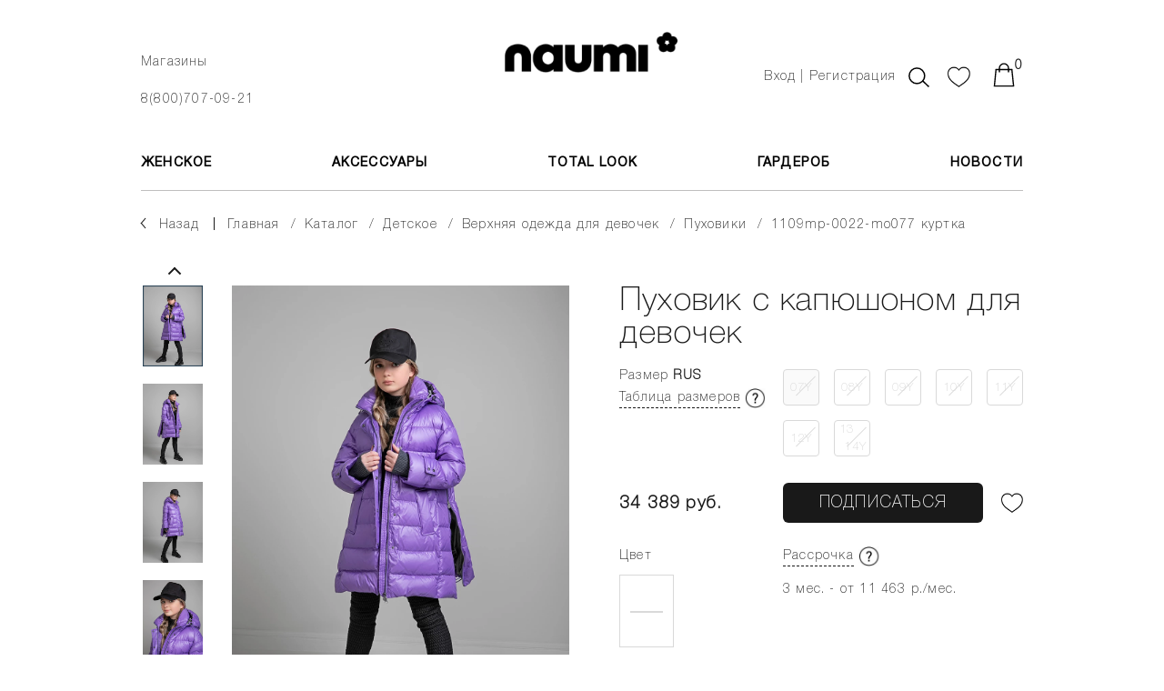

--- FILE ---
content_type: text/html; charset=UTF-8
request_url: https://naumi.ru/catalog/detskoe/verkhnyaya-odezhda-dlya-devochek/pukhoviki-princess/1109mp-0022-mo077-kurtka/
body_size: 32716
content:


<!DOCTYPE html>
<html xmlns="http://www.w3.org/1999/xhtml" xml:lang="ru" lang="ru">

<head>
	<link rel="icon" href="https://naumi.ru/favicon.ico" type="image/x-icon">
	<link rel="icon" href="https://naumi.ru/icon.svg" type="image/svg+xml">

	

	<title>
		Пуховик с капюшоном для девочек - купить, цена в интернет-магазине NAUMI (1109MP-0022-MO077)	</title>




					<meta
					http-equiv="Content-Type"
					content="text/html; charset=UTF-8"
				>
			<meta name="robots" content="index, follow" />
<meta name="description" content="Пуховик с капюшоном для девочек (1109MP-0022-MO077) в официальном интернет-магазине NAUMI. Цена: 34389 руб. Доступные размеры. Стильная одежда с доставкой по России и всему миру." />
<link href="/bitrix/js/ui/design-tokens/dist/ui.design-tokens.min.css?174357135423463" type="text/css"  rel="stylesheet" />
<link href="/bitrix/js/ui/fonts/opensans/ui.font.opensans.min.css?16668584072320" type="text/css"  rel="stylesheet" />
<link href="/bitrix/js/main/popup/dist/main.popup.bundle.min.css?176171141628056" type="text/css"  rel="stylesheet" />
<link href="/bitrix/css/main/themes/blue/style.min.css?1658874213331" type="text/css"  rel="stylesheet" />
<link href="/bitrix/cache/css/s1/template/template_55b0f4c23083e934a7cbfe08fcc1b09a/template_55b0f4c23083e934a7cbfe08fcc1b09a_v1.css?1766045657758653" type="text/css"  data-template-style="true" rel="stylesheet" />
<script>if(!window.BX)window.BX={};if(!window.BX.message)window.BX.message=function(mess){if(typeof mess==='object'){for(let i in mess) {BX.message[i]=mess[i];} return true;}};</script>
<script>(window.BX||top.BX).message({"JS_CORE_LOADING":"Загрузка...","JS_CORE_NO_DATA":"- Нет данных -","JS_CORE_WINDOW_CLOSE":"Закрыть","JS_CORE_WINDOW_EXPAND":"Развернуть","JS_CORE_WINDOW_NARROW":"Свернуть в окно","JS_CORE_WINDOW_SAVE":"Сохранить","JS_CORE_WINDOW_CANCEL":"Отменить","JS_CORE_WINDOW_CONTINUE":"Продолжить","JS_CORE_H":"ч","JS_CORE_M":"м","JS_CORE_S":"с","JSADM_AI_HIDE_EXTRA":"Скрыть лишние","JSADM_AI_ALL_NOTIF":"Показать все","JSADM_AUTH_REQ":"Требуется авторизация!","JS_CORE_WINDOW_AUTH":"Войти","JS_CORE_IMAGE_FULL":"Полный размер"});</script>

<script src="/bitrix/js/main/core/core.min.js?1761711576229643"></script>

<script>BX.Runtime.registerExtension({"name":"main.core","namespace":"BX","loaded":true});</script>
<script>BX.setJSList(["\/bitrix\/js\/main\/core\/core_ajax.js","\/bitrix\/js\/main\/core\/core_promise.js","\/bitrix\/js\/main\/polyfill\/promise\/js\/promise.js","\/bitrix\/js\/main\/loadext\/loadext.js","\/bitrix\/js\/main\/loadext\/extension.js","\/bitrix\/js\/main\/polyfill\/promise\/js\/promise.js","\/bitrix\/js\/main\/polyfill\/find\/js\/find.js","\/bitrix\/js\/main\/polyfill\/includes\/js\/includes.js","\/bitrix\/js\/main\/polyfill\/matches\/js\/matches.js","\/bitrix\/js\/ui\/polyfill\/closest\/js\/closest.js","\/bitrix\/js\/main\/polyfill\/fill\/main.polyfill.fill.js","\/bitrix\/js\/main\/polyfill\/find\/js\/find.js","\/bitrix\/js\/main\/polyfill\/matches\/js\/matches.js","\/bitrix\/js\/main\/polyfill\/core\/dist\/polyfill.bundle.js","\/bitrix\/js\/main\/core\/core.js","\/bitrix\/js\/main\/polyfill\/intersectionobserver\/js\/intersectionobserver.js","\/bitrix\/js\/main\/lazyload\/dist\/lazyload.bundle.js","\/bitrix\/js\/main\/polyfill\/core\/dist\/polyfill.bundle.js","\/bitrix\/js\/main\/parambag\/dist\/parambag.bundle.js"]);
</script>
<script>BX.Runtime.registerExtension({"name":"pull.protobuf","namespace":"BX","loaded":true});</script>
<script>BX.Runtime.registerExtension({"name":"rest.client","namespace":"window","loaded":true});</script>
<script>(window.BX||top.BX).message({"pull_server_enabled":"N","pull_config_timestamp":0,"shared_worker_allowed":"Y","pull_guest_mode":"N","pull_guest_user_id":0,"pull_worker_mtime":1745462346});(window.BX||top.BX).message({"PULL_OLD_REVISION":"Для продолжения корректной работы с сайтом необходимо перезагрузить страницу."});</script>
<script>BX.Runtime.registerExtension({"name":"pull.client","namespace":"BX","loaded":true});</script>
<script>BX.Runtime.registerExtension({"name":"pull","namespace":"window","loaded":true});</script>
<script>BX.Runtime.registerExtension({"name":"jquery","namespace":"window","loaded":true});</script>
<script>BX.Runtime.registerExtension({"name":"jquery2","namespace":"window","loaded":true});</script>
<script>BX.Runtime.registerExtension({"name":"masked_input","namespace":"window","loaded":true});</script>
<script>BX.Runtime.registerExtension({"name":"ui.design-tokens","namespace":"window","loaded":true});</script>
<script>BX.Runtime.registerExtension({"name":"ui.fonts.opensans","namespace":"window","loaded":true});</script>
<script>BX.Runtime.registerExtension({"name":"main.popup","namespace":"BX.Main","loaded":true});</script>
<script>BX.Runtime.registerExtension({"name":"popup","namespace":"window","loaded":true});</script>
<script>BX.Runtime.registerExtension({"name":"fx","namespace":"window","loaded":true});</script>
<script type="extension/settings" data-extension="currency.currency-core">{"region":"ru"}</script>
<script>BX.Runtime.registerExtension({"name":"currency.currency-core","namespace":"BX.Currency","loaded":true});</script>
<script>BX.Runtime.registerExtension({"name":"currency","namespace":"window","loaded":true});</script>
<script>(window.BX||top.BX).message({"LANGUAGE_ID":"ru","FORMAT_DATE":"DD.MM.YYYY","FORMAT_DATETIME":"DD.MM.YYYY HH:MI:SS","COOKIE_PREFIX":"BITRIX_SM","SERVER_TZ_OFFSET":"10800","UTF_MODE":"Y","SITE_ID":"s1","SITE_DIR":"\/","USER_ID":"","SERVER_TIME":1768918601,"USER_TZ_OFFSET":0,"USER_TZ_AUTO":"Y","bitrix_sessid":"a574ce458f8f936744f42e15cda56db4"});</script>


<script  src="/bitrix/cache/js/s1/template/kernel_main/kernel_main_v1.js?1766045787196391"></script>
<script src="/bitrix/js/pull/protobuf/protobuf.min.js?165887422276433"></script>
<script src="/bitrix/js/pull/protobuf/model.min.js?165887422214190"></script>
<script src="/bitrix/js/rest/client/rest.client.min.js?16588742259240"></script>
<script src="/bitrix/js/pull/client/pull.client.min.js?176171147549849"></script>
<script src="/bitrix/js/main/jquery/jquery-1.12.4.min.js?165887422297163"></script>
<script src="/bitrix/js/main/jquery/jquery-2.2.4.min.js?165887422285578"></script>
<script src="/bitrix/js/main/masked_input.js?165887422215294"></script>
<script src="/bitrix/js/main/popup/dist/main.popup.bundle.min.js?176274876667480"></script>
<script src="/bitrix/js/currency/currency-core/dist/currency-core.bundle.min.js?17435710914569"></script>
<script src="/bitrix/js/currency/core_currency.min.js?1743571091835"></script>
<script>BX.setJSList(["\/bitrix\/js\/main\/core\/core_fx.js","\/bitrix\/js\/main\/session.js","\/bitrix\/js\/main\/pageobject\/dist\/pageobject.bundle.js","\/bitrix\/js\/main\/core\/core_window.js","\/bitrix\/js\/main\/date\/main.date.js","\/bitrix\/js\/main\/core\/core_date.js","\/bitrix\/js\/main\/utils.js","\/bitrix\/js\/main\/dd.js","\/bitrix\/js\/main\/core\/core_uf.js","\/bitrix\/js\/main\/core\/core_dd.js","\/bitrix\/js\/main\/core\/core_tooltip.js","\/local\/templates\/.default\/components\/bitrix\/catalog.element\/catalog-element-var1\/script.js","\/local\/templates\/.default\/components\/bitrix\/catalog.product.subscribe\/product-subscribe-var1\/script.js","\/local\/templates\/.default\/components\/bitrix\/catalog.section\/catalog-section-var1\/script.js","\/local\/templates\/.default\/js\/bootstrap.js","\/local\/templates\/.default\/js\/owl.carousel2--catalog.js","\/local\/templates\/.default\/js\/slick-slider.js","\/local\/templates\/.default\/js\/fancybox.js","\/local\/templates\/.default\/js\/jquery.inputmask.js","\/local\/templates\/.default\/js\/jquery.plugin.js","\/local\/templates\/.default\/js\/jquery.countdown.js","\/local\/templates\/.default\/js\/scripts__custom.js","\/bitrix\/components\/bitrix\/search.title\/script.js","\/local\/templates\/.default\/components\/bitrix\/catalog.product.subscribe.list\/product-subscribe-list-var1\/script.js"]);</script>
<script>BX.setCSSList(["\/local\/templates\/.default\/css\/bootstrap.css","\/local\/templates\/.default\/css\/owl.carousel2.css","\/local\/templates\/.default\/css\/slick-slider.css","\/local\/templates\/.default\/css\/fancybox.css","\/local\/templates\/.default\/css\/main.css"]);</script>
<script>
					(function () {
						"use strict";

						var counter = function ()
						{
							var cookie = (function (name) {
								var parts = ("; " + document.cookie).split("; " + name + "=");
								if (parts.length == 2) {
									try {return JSON.parse(decodeURIComponent(parts.pop().split(";").shift()));}
									catch (e) {}
								}
							})("BITRIX_CONVERSION_CONTEXT_s1");

							if (cookie && cookie.EXPIRE >= BX.message("SERVER_TIME"))
								return;

							var request = new XMLHttpRequest();
							request.open("POST", "/bitrix/tools/conversion/ajax_counter.php", true);
							request.setRequestHeader("Content-type", "application/x-www-form-urlencoded");
							request.send(
								"SITE_ID="+encodeURIComponent("s1")+
								"&sessid="+encodeURIComponent(BX.bitrix_sessid())+
								"&HTTP_REFERER="+encodeURIComponent(document.referrer)
							);
						};

						if (window.frameRequestStart === true)
							BX.addCustomEvent("onFrameDataReceived", counter);
						else
							BX.ready(counter);
					})();
				</script>
<meta name="viewport" content="width=device-width">
<meta http-equiv="X-UA-Compatible" content="IE=edge,chrome=1">
<link href="https://fonts.googleapis.com/css?family=Montserrat:200,200i,300,300i,400,500,600,700,800&display=swap" rel="stylesheet">

<script  src="/bitrix/cache/js/s1/template/template_5142838a6ba793df2ca3f3e8cf2b537d/template_5142838a6ba793df2ca3f3e8cf2b537d_v1.js?1766045657428522"></script>
<script  src="/bitrix/cache/js/s1/template/page_883b6439419f5b43a69dd001f6268045/page_883b6439419f5b43a69dd001f6268045_v1.js?1766045697107492"></script>



	<meta
		name="cmsmagazine"
		content="2ee746a4ffd918f10aeafe331ce7d20b"
	>

			<meta
			name="mailru-verification"
			content="bcfca3ce88e9d891"
		>
	
	<meta
		name="yandex-verification"
		content="6e10bf4437a5cab5"
	>
	<meta
		name="google-site-verification"
		content="Xc7QRqVPNCpZnnsDsSxq5lk6ta1G-1E-dsTkEkwi5kk"
	>

	<script type="application/ld+json">
		{
			"@context" : "http://schema.org",
			"@type" : "Organization",
			"name" : "ООО «НАУМИ»",
			"url" : "https://naumi.ru/",
			"logo": "/upload/dev2fun.imagecompress/webp/local/templates/.default/images/dont-delete/logo-var2.webp",
			"telephone": "+7(800)707-09-21",
			"email": "shop@naumi.ru",
			"address": {
				"@type": "PostalAddress",
				"addressCountry": "Россия",
				"addressLocality": "Москва",
				"postalCode": "105064",
				"streetAddress": "Нижний Сусальный переулок, дом 5 строение 17"
			},
			"sameAs" : [
				"https://vk.com/public211046429",
				"https://www.youtube.com/channel/UCy47Pajkzqb-DAq3BZVtsQw",
				"https://t.me/naumi_official"
			]
		}
	</script>

	<meta property="og:title" content="&#11088; Пуховик с капюшоном для девочек - купить, цена в интернет-магазине NAUMI (1109MP-0022-MO077)">

	<!-- Google Tag Manager -->
		<script>(function(w,d,s,l,i){w[l]=w[l]||[];w[l].push({'gtm.start':
		new Date().getTime(),event:'gtm.js'});var f=d.getElementsByTagName(s)[0],
		j=d.createElement(s),dl=l!='dataLayer'?'&l='+l:'';j.async=true;j.src=
		'https://www.googletagmanager.com/gtm.js?id='+i+dl;f.parentNode.insertBefore(j,f);
		})(window,document,'script','dataLayer','GTM-KD543MS');</script>
	<!-- End Google Tag Manager -->
</head>

<body>


<!-- Google Tag Manager (noscript) -->
	<noscript>
		<iframe
			src="https://www.googletagmanager.com/ns.html?id=GTM-KD543MS"
			height="0"
			width="0"
			style="display:none;visibility:hidden"
		>
		</iframe>
	</noscript>
<!-- End Google Tag Manager (noscript) -->



				<div id="wrape-full-page">


					<div class="backdrop-var1  js--backdrop-var1">
					</div>
					<div class="backdrop-var1__close  js--backdrop-var1__close">
					</div>


					<div
						class="
							menu-top-mobile
							js--mobile-menu-open-var2__target
							js--backdrop-var1__hide-on-open
						"
					>

						<div class="menu-top-mobile__content">

							<div class="menu-top-mobile__content__contacts">

								<div class="menu-top-mobile__mobile-work-hours-var2">
									8(800)707-09-21 (c 10:00 до 21:00)
								</div>

								<div class="menu-top-mobile__mobile-store-pick">
									<div class="store-pick-var1">
										<a
											class="link-var1"
											href="/user-info/contacts/"
											style="color:#fff;"
										>
											Магазины
										</a>
									</div>
								</div>

								<div class="menu-top-mobile__city-pick  js--dom-move__menu-top-mobile__city-pick">
								</div>
							</div>


							<div class="menu-top-mobile__menu">
								




	<nav class="menu-var5  js--menu-var5">


		<div class="menu-var5__top">
												<div class="menu-var5__level-1">
										<div
											class="
												menu-var5__level-1__link
												js--menu-var5__level-1
																							"
											data-id="2"
										>
											ЖЕНСКОЕ										</div>
									</div>
																	<div class="menu-var5__level-1">
										<div
											class="
												menu-var5__level-1__link
												js--menu-var5__level-1
																							"
											data-id="53"
										>
											АКСЕССУАРЫ										</div>
									</div>
																<div class="menu-var5__level-1">
									<a
										class="
											menu-var5__level-1__link
																					"
										href="/total-look/"
									>
										Total Look									</a>
								</div>
															<div class="menu-var5__level-1">
									<a
										class="
											menu-var5__level-1__link
																					"
										href="/wardrobe/"
									>
										Гардероб									</a>
								</div>
															<div class="menu-var5__level-1">
									<a
										class="
											menu-var5__level-1__link
																					"
										href="/news/"
									>
										Новости									</a>
								</div>
									</div>


		<div class="menu-var5__content">
												<div
										class="
											menu-var5__level-2
											js--menu-var5__level-2
																					"
										data-id="2"
									>
																								<div class="menu-var5__level-2__item  js--menu-var5__level-2__item">


															<div class="menu-var5__level-2__item__link-wrape">

																<a class="menu-var5__level-2__item__link"
																	href="/catalog/zhenskoe/verkhnyaya-odezhda/"
																>
																	ВЕРХНЯЯ ОДЕЖДА																</a>


																<div
																	class="
																		menu-var5__level-2__item__link__trigger
																																				js--menu-var5__level-2__item__droprown-trigger
																	"
																>
																</div>
															</div>


															<div
																class="
																	menu-var5__level-2__dropdown
																																		js--menu-var5__level-2__item__dropdown
																"
															>
																																	<div class="menu-var5__level-3__item">
																		<a
																			class="
																				menu-var5__level-3__item__link
																																							"
																			href="/catalog/zhenskoe/verkhnyaya-odezhda/pukhoviki/"
																		>
																			Все пуховики																		</a>
																	</div>
																																	<div class="menu-var5__level-3__item">
																		<a
																			class="
																				menu-var5__level-3__item__link
																																							"
																			href="/catalog/zhenskoe/verkhnyaya-odezhda/kurtki_1/"
																		>
																			Короткие пуховики																		</a>
																	</div>
																																	<div class="menu-var5__level-3__item">
																		<a
																			class="
																				menu-var5__level-3__item__link
																																							"
																			href="/catalog/zhenskoe/verkhnyaya-odezhda/palto_1/"
																		>
																			Длинные пуховики																		</a>
																	</div>
																																	<div class="menu-var5__level-3__item">
																		<a
																			class="
																				menu-var5__level-3__item__link
																																							"
																			href="/catalog/zhenskoe/verkhnyaya-odezhda/lyegkie-pukhoviki/"
																		>
																			лёгкие пуховики																		</a>
																	</div>
																																	<div class="menu-var5__level-3__item">
																		<a
																			class="
																				menu-var5__level-3__item__link
																																							"
																			href="/catalog/zhenskoe/verkhnyaya-odezhda/kombinezony_1/"
																		>
																			КОМБИНЕЗОНЫ																		</a>
																	</div>
																																	<div class="menu-var5__level-3__item">
																		<a
																			class="
																				menu-var5__level-3__item__link
																																							"
																			href="/catalog/zhenskoe/verkhnyaya-odezhda/zhilety/"
																		>
																			ЖИЛЕТЫ																		</a>
																	</div>
																																	<div class="menu-var5__level-3__item">
																		<a
																			class="
																				menu-var5__level-3__item__link
																																							"
																			href="/catalog/zhenskoe/verkhnyaya-odezhda/uteplennye-bryuki_1/"
																		>
																			УТЕПЛЕННЫЕ БРЮКИ																		</a>
																	</div>
																																	<div class="menu-var5__level-3__item">
																		<a
																			class="
																				menu-var5__level-3__item__link
																																							"
																			href="/catalog/zhenskoe/verkhnyaya-odezhda/bombery_1/"
																		>
																			БОМБЕРЫ																		</a>
																	</div>
																																	<div class="menu-var5__level-3__item">
																		<a
																			class="
																				menu-var5__level-3__item__link
																																							"
																			href="/catalog/zhenskoe/verkhnyaya-odezhda/plashchi_1/"
																		>
																			ПЛАЩИ																		</a>
																	</div>
																																	<div class="menu-var5__level-3__item">
																		<a
																			class="
																				menu-var5__level-3__item__link
																																							"
																			href="/catalog/zhenskoe/verkhnyaya-odezhda/uteplennye-rubashki/"
																		>
																			УТЕПЛЕННЫЕ РУБАШКИ																		</a>
																	</div>
																																	<div class="menu-var5__level-3__item">
																		<a
																			class="
																				menu-var5__level-3__item__link
																																							"
																			href="/catalog/zhenskoe/verkhnyaya-odezhda/uteplennye-yubki/"
																		>
																			УТЕПЛЕННЫЕ ЮБКИ																		</a>
																	</div>
																																	<div class="menu-var5__level-3__item">
																		<a
																			class="
																				menu-var5__level-3__item__link
																																							"
																			href="/catalog/zhenskoe/verkhnyaya-odezhda/vetrovki/"
																		>
																			ВЕТРОВКИ																		</a>
																	</div>
																															</div>
														</div>
																											<div class="menu-var5__level-2__item  js--menu-var5__level-2__item">


															<div class="menu-var5__level-2__item__link-wrape">

																<a class="menu-var5__level-2__item__link"
																	href="/catalog/zhenskoe/odezhda/"
																>
																	ОДЕЖДА																</a>


																<div
																	class="
																		menu-var5__level-2__item__link__trigger
																																				js--menu-var5__level-2__item__droprown-trigger
																	"
																>
																</div>
															</div>


															<div
																class="
																	menu-var5__level-2__dropdown
																																		js--menu-var5__level-2__item__dropdown
																"
															>
																																	<div class="menu-var5__level-3__item">
																		<a
																			class="
																				menu-var5__level-3__item__link
																																							"
																			href="/catalog/zhenskoe/odezhda/denim/"
																		>
																			ДЕНИМ																		</a>
																	</div>
																																	<div class="menu-var5__level-3__item">
																		<a
																			class="
																				menu-var5__level-3__item__link
																																							"
																			href="/catalog/zhenskoe/odezhda/futbolki/"
																		>
																			ФУТБОЛКИ																		</a>
																	</div>
																																	<div class="menu-var5__level-3__item">
																		<a
																			class="
																				menu-var5__level-3__item__link
																																							"
																			href="/catalog/zhenskoe/odezhda/rubashki/"
																		>
																			РУБАШКИ																		</a>
																	</div>
																																	<div class="menu-var5__level-3__item">
																		<a
																			class="
																				menu-var5__level-3__item__link
																																							"
																			href="/catalog/zhenskoe/odezhda/bryuki/"
																		>
																			БРЮКИ																		</a>
																	</div>
																																	<div class="menu-var5__level-3__item">
																		<a
																			class="
																				menu-var5__level-3__item__link
																																							"
																			href="/catalog/zhenskoe/odezhda/yubki_1/"
																		>
																			ЮБКИ																		</a>
																	</div>
																																	<div class="menu-var5__level-3__item">
																		<a
																			class="
																				menu-var5__level-3__item__link
																																							"
																			href="/catalog/zhenskoe/odezhda/kardigany_1/"
																		>
																			КАРДИГАНЫ																		</a>
																	</div>
																																	<div class="menu-var5__level-3__item">
																		<a
																			class="
																				menu-var5__level-3__item__link
																																							"
																			href="/catalog/zhenskoe/odezhda/svitshoty/"
																		>
																			СВИТШОТЫ																		</a>
																	</div>
																																	<div class="menu-var5__level-3__item">
																		<a
																			class="
																				menu-var5__level-3__item__link
																																							"
																			href="/catalog/zhenskoe/odezhda/platya/"
																		>
																			ПЛАТЬЯ																		</a>
																	</div>
																																	<div class="menu-var5__level-3__item">
																		<a
																			class="
																				menu-var5__level-3__item__link
																																							"
																			href="/catalog/zhenskoe/odezhda/kombinezony_2/"
																		>
																			КОМБИНЕЗОНЫ																		</a>
																	</div>
																																	<div class="menu-var5__level-3__item">
																		<a
																			class="
																				menu-var5__level-3__item__link
																																							"
																			href="/catalog/zhenskoe/odezhda/shorty/"
																		>
																			ШОРТЫ																		</a>
																	</div>
																																	<div class="menu-var5__level-3__item">
																		<a
																			class="
																				menu-var5__level-3__item__link
																																							"
																			href="/catalog/zhenskoe/odezhda/topy/"
																		>
																			ТОПЫ																		</a>
																	</div>
																																	<div class="menu-var5__level-3__item">
																		<a
																			class="
																				menu-var5__level-3__item__link
																																							"
																			href="/catalog/zhenskoe/odezhda/kashemir/"
																		>
																			КАШЕМИР																		</a>
																	</div>
																																	<div class="menu-var5__level-3__item">
																		<a
																			class="
																				menu-var5__level-3__item__link
																																							"
																			href="/catalog/zhenskoe/odezhda/khalaty/"
																		>
																			ХАЛАТЫ																		</a>
																	</div>
																																	<div class="menu-var5__level-3__item">
																		<a
																			class="
																				menu-var5__level-3__item__link
																																							"
																			href="/catalog/zhenskoe/odezhda/sportivnye-kostyumy/"
																		>
																			спортивные костюмы																		</a>
																	</div>
																															</div>
														</div>
																											<div class="menu-var5__level-2__item  js--menu-var5__level-2__item">


															<div class="menu-var5__level-2__item__link-wrape">

																<a class="menu-var5__level-2__item__link"
																	href="/catalog/zhenskoe/sale/"
																>
																	Sale																</a>


																<div
																	class="
																		menu-var5__level-2__item__link__trigger
																																				js--menu-var5__level-2__item__droprown-trigger
																	"
																>
																</div>
															</div>


															<div
																class="
																	menu-var5__level-2__dropdown
																																		js--menu-var5__level-2__item__dropdown
																"
															>
																																	<div class="menu-var5__level-3__item">
																		<a
																			class="
																				menu-var5__level-3__item__link
																																							"
																			href="/catalog/zhenskoe/sale/bryuki/"
																		>
																			брюки																		</a>
																	</div>
																																	<div class="menu-var5__level-3__item">
																		<a
																			class="
																				menu-var5__level-3__item__link
																																							"
																			href="/catalog/zhenskoe/sale/vetrovki/"
																		>
																			ветровки																		</a>
																	</div>
																																	<div class="menu-var5__level-3__item">
																		<a
																			class="
																				menu-var5__level-3__item__link
																																							"
																			href="/catalog/zhenskoe/sale/denim/"
																		>
																			деним																		</a>
																	</div>
																																	<div class="menu-var5__level-3__item">
																		<a
																			class="
																				menu-var5__level-3__item__link
																																							"
																			href="/catalog/zhenskoe/sale/zhilety/"
																		>
																			жилеты																		</a>
																	</div>
																																	<div class="menu-var5__level-3__item">
																		<a
																			class="
																				menu-var5__level-3__item__link
																																							"
																			href="/catalog/zhenskoe/sale/kashemir/"
																		>
																			кашемир																		</a>
																	</div>
																																	<div class="menu-var5__level-3__item">
																		<a
																			class="
																				menu-var5__level-3__item__link
																																							"
																			href="/catalog/zhenskoe/sale/kombinezony/"
																		>
																			комбинезоны																		</a>
																	</div>
																																	<div class="menu-var5__level-3__item">
																		<a
																			class="
																				menu-var5__level-3__item__link
																																							"
																			href="/catalog/zhenskoe/sale/kurtki/"
																		>
																			Короткие пуховики																		</a>
																	</div>
																																	<div class="menu-var5__level-3__item">
																		<a
																			class="
																				menu-var5__level-3__item__link
																																							"
																			href="/catalog/zhenskoe/sale/lyegkie-pukhoviki/"
																		>
																			лёгкие пуховики																		</a>
																	</div>
																																	<div class="menu-var5__level-3__item">
																		<a
																			class="
																				menu-var5__level-3__item__link
																																							"
																			href="/catalog/zhenskoe/sale/palto/"
																		>
																			Длинные пуховики																		</a>
																	</div>
																																	<div class="menu-var5__level-3__item">
																		<a
																			class="
																				menu-var5__level-3__item__link
																																							"
																			href="/catalog/zhenskoe/sale/platya/"
																		>
																			платья																		</a>
																	</div>
																																	<div class="menu-var5__level-3__item">
																		<a
																			class="
																				menu-var5__level-3__item__link
																																							"
																			href="/catalog/zhenskoe/sale/pukhoviki/"
																		>
																			Все пуховики																		</a>
																	</div>
																																	<div class="menu-var5__level-3__item">
																		<a
																			class="
																				menu-var5__level-3__item__link
																																							"
																			href="/catalog/zhenskoe/sale/rubashki/"
																		>
																			рубашки																		</a>
																	</div>
																																	<div class="menu-var5__level-3__item">
																		<a
																			class="
																				menu-var5__level-3__item__link
																																							"
																			href="/catalog/zhenskoe/sale/svitshoty/"
																		>
																			свитшоты																		</a>
																	</div>
																																	<div class="menu-var5__level-3__item">
																		<a
																			class="
																				menu-var5__level-3__item__link
																																							"
																			href="/catalog/zhenskoe/sale/sportivnye-kostyumy/"
																		>
																			спортивные костюмы																		</a>
																	</div>
																																	<div class="menu-var5__level-3__item">
																		<a
																			class="
																				menu-var5__level-3__item__link
																																							"
																			href="/catalog/zhenskoe/sale/uteplennye-bryuki/"
																		>
																			утепленные брюки																		</a>
																	</div>
																																	<div class="menu-var5__level-3__item">
																		<a
																			class="
																				menu-var5__level-3__item__link
																																							"
																			href="/catalog/zhenskoe/sale/uteplennye-rubashki/"
																		>
																			утепленные рубашки																		</a>
																	</div>
																																	<div class="menu-var5__level-3__item">
																		<a
																			class="
																				menu-var5__level-3__item__link
																																							"
																			href="/catalog/zhenskoe/sale/uteplennye-yubki/"
																		>
																			утепленные юбки																		</a>
																	</div>
																																	<div class="menu-var5__level-3__item">
																		<a
																			class="
																				menu-var5__level-3__item__link
																																							"
																			href="/catalog/zhenskoe/sale/futbolki/"
																		>
																			футболки																		</a>
																	</div>
																																	<div class="menu-var5__level-3__item">
																		<a
																			class="
																				menu-var5__level-3__item__link
																																							"
																			href="/catalog/zhenskoe/sale/khalaty/"
																		>
																			халаты																		</a>
																	</div>
																																	<div class="menu-var5__level-3__item">
																		<a
																			class="
																				menu-var5__level-3__item__link
																																							"
																			href="/catalog/zhenskoe/sale/shorty/"
																		>
																			шорты																		</a>
																	</div>
																																	<div class="menu-var5__level-3__item">
																		<a
																			class="
																				menu-var5__level-3__item__link
																																							"
																			href="/catalog/zhenskoe/sale/yubki/"
																		>
																			юбки																		</a>
																	</div>
																															</div>
														</div>
													

																																			<div class="menu-var5__level-2__item  js--menu-var5__level-2__item">


															<div class="menu-var5__level-2__item__link-wrape">


																<div class="menu-var5__level-2__item__heading">
																	Линии NAUMI
																</div>


																<div
																	class="
																		menu-var5__level-2__item__link__trigger
																																				js--menu-var5__level-2__item__droprown-trigger
																	"
																>
																</div>
															</div>


															<div
																class="
																	menu-var5__level-2__dropdown
																																		js--menu-var5__level-2__item__dropdown
																"
															>
																																	<div class="menu-var5__level-3__item">
																		<a
																			class="menu-var5__level-3__item__link"
																			href="/catalog/zhenskoe/filter/liniya-is-e0a1fb99-d164-11ea-9107-00259008ac75/"
																		>
																			NAUMI basic																		</a>
																	</div>
																																	<div class="menu-var5__level-3__item">
																		<a
																			class="menu-var5__level-3__item__link"
																			href="/catalog/zhenskoe/filter/liniya-is-b4b2d979-d165-11ea-9107-00259008ac75/"
																		>
																			NAUMI sport																		</a>
																	</div>
																																	<div class="menu-var5__level-3__item">
																		<a
																			class="menu-var5__level-3__item__link"
																			href="/catalog/zhenskoe/filter/liniya-is-1fdae0ce-74c9-11ef-91ac-00259008ac75/"
																		>
																			NAUMI flower																		</a>
																	</div>
																																	<div class="menu-var5__level-3__item">
																		<a
																			class="menu-var5__level-3__item__link"
																			href="/catalog/zhenskoe/filter/liniya-is-cd053a96-61c1-11ee-9182-00259008ac75/"
																		>
																			NAUMI exclusive																		</a>
																	</div>
																																	<div class="menu-var5__level-3__item">
																		<a
																			class="menu-var5__level-3__item__link"
																			href="/catalog/zhenskoe/filter/liniya-is-68a2e566-e66d-11ec-9144-00259008ac75/"
																		>
																			NAUMI eco-leather																		</a>
																	</div>
																																	<div class="menu-var5__level-3__item">
																		<a
																			class="menu-var5__level-3__item__link"
																			href="/catalog/zhenskoe/filter/liniya-is-e6386c0f-13a1-11eb-9111-00259008ac75/"
																		>
																			NAUMI home																		</a>
																	</div>
																																	<div class="menu-var5__level-3__item">
																		<a
																			class="menu-var5__level-3__item__link"
																			href="/catalog/zhenskoe/filter/liniya-is-e99d78fe-e028-11ec-9144-00259008ac75/"
																		>
																			NAUMI cashmere																		</a>
																	</div>
																																	<div class="menu-var5__level-3__item">
																		<a
																			class="menu-var5__level-3__item__link"
																			href="/catalog/zhenskoe/filter/liniya-is-8dbfce98-d8af-11eb-912c-00259008ac75/"
																		>
																			NAUMI jeans																		</a>
																	</div>
																															</div>
														</div>
																												<div
																class="
																	menu-var5__level-2__item
																																	"
															>
																<a
																	class="
																		menu-var5__level-2__item__link
																		css--c4
																	"
																	href="/total-look/"
																>
																	Total Look																</a> 
															</div>
																													<div
																class="
																	menu-var5__level-2__item
																	css--news																"
															>
																<a
																	class="
																		menu-var5__level-2__item__link
																		css--c4
																	"
																	href="/catalog/zhenskoe/filter/novinka_na_sayte_roznitsa-is-true/"
																>
																	Новинки																</a> 
															</div>
																													<div class="menu-var5__level-2__item">
																<a
																	class="
																		menu-var5__level-2__item__link
																		css--c5
																	"
																	href="/catalog/zhenskoe/filter/season-is-осень-зима/"
																>
																	осень-зима																</a> 
															</div>
																													<div class="menu-var5__level-2__item">
																<a
																	class="
																		menu-var5__level-2__item__link
																		css--c5
																	"
																	href="/catalog/zhenskoe/filter/season-is-весна-лето/"
																>
																	весна-лето																</a> 
															</div>
																																	</div>
																	<div
										class="
											menu-var5__level-2
											js--menu-var5__level-2
																					"
										data-id="53"
									>
																								<div class="menu-var5__level-2__item  js--menu-var5__level-2__item">


															<div class="menu-var5__level-2__item__link-wrape">

																<a class="menu-var5__level-2__item__link"
																	href="/catalog/aksessuary/zhenskie/"
																>
																	ЖЕНСКИЕ																</a>


																<div
																	class="
																		menu-var5__level-2__item__link__trigger
																																				js--menu-var5__level-2__item__droprown-trigger
																	"
																>
																</div>
															</div>


															<div
																class="
																	menu-var5__level-2__dropdown
																																		js--menu-var5__level-2__item__dropdown
																"
															>
																																	<div class="menu-var5__level-3__item">
																		<a
																			class="
																				menu-var5__level-3__item__link
																																							"
																			href="/catalog/aksessuary/zhenskie/kashemirovye-aksessuary/"
																		>
																			КАШЕМИРОВЫЕ АКСЕССУАРЫ																		</a>
																	</div>
																																	<div class="menu-var5__level-3__item">
																		<a
																			class="
																				menu-var5__level-3__item__link
																																							"
																			href="/catalog/aksessuary/zhenskie/perchatki/"
																		>
																			ПЕРЧАТКИ																		</a>
																	</div>
																																	<div class="menu-var5__level-3__item">
																		<a
																			class="
																				menu-var5__level-3__item__link
																																							"
																			href="/catalog/aksessuary/zhenskie/ukrasheniya/"
																		>
																			УКРАШЕНИЯ																		</a>
																	</div>
																																	<div class="menu-var5__level-3__item">
																		<a
																			class="
																				menu-var5__level-3__item__link
																																							"
																			href="/catalog/aksessuary/zhenskie/platki/"
																		>
																			ПЛАТКИ																		</a>
																	</div>
																																	<div class="menu-var5__level-3__item">
																		<a
																			class="
																				menu-var5__level-3__item__link
																																							"
																			href="/catalog/aksessuary/zhenskie/remni/"
																		>
																			РЕМНИ																		</a>
																	</div>
																																	<div class="menu-var5__level-3__item">
																		<a
																			class="
																				menu-var5__level-3__item__link
																																							"
																			href="/catalog/aksessuary/zhenskie/rukavitsy_2/"
																		>
																			РУКАВИЦЫ																		</a>
																	</div>
																																	<div class="menu-var5__level-3__item">
																		<a
																			class="
																				menu-var5__level-3__item__link
																																							"
																			href="/catalog/aksessuary/zhenskie/sumki_1/"
																		>
																			СУМКИ																		</a>
																	</div>
																																	<div class="menu-var5__level-3__item">
																		<a
																			class="
																				menu-var5__level-3__item__link
																																							"
																			href="/catalog/aksessuary/zhenskie/shapki_1/"
																		>
																			ШАПКИ																		</a>
																	</div>
																																	<div class="menu-var5__level-3__item">
																		<a
																			class="
																				menu-var5__level-3__item__link
																																							"
																			href="/catalog/aksessuary/zhenskie/sharfy_2/"
																		>
																			ШАРФЫ																		</a>
																	</div>
																															</div>
														</div>
																											<div class="menu-var5__level-2__item">
															<a
																class="
																	menu-var5__level-2__item__link
																	css--no-child
																	css--c1
																																	"
																href="/catalog/aksessuary/detskie/"
															>
																ДЕТСКИЕ															</a>
														</div>
																											<div class="menu-var5__level-2__item  js--menu-var5__level-2__item">


															<div class="menu-var5__level-2__item__link-wrape">

																<a class="menu-var5__level-2__item__link"
																	href="/catalog/aksessuary/sale/"
																>
																	Sale																</a>


																<div
																	class="
																		menu-var5__level-2__item__link__trigger
																																				js--menu-var5__level-2__item__droprown-trigger
																	"
																>
																</div>
															</div>


															<div
																class="
																	menu-var5__level-2__dropdown
																																		js--menu-var5__level-2__item__dropdown
																"
															>
																																	<div class="menu-var5__level-3__item">
																		<a
																			class="
																				menu-var5__level-3__item__link
																																							"
																			href="/catalog/aksessuary/sale/remni/"
																		>
																			ремни																		</a>
																	</div>
																																	<div class="menu-var5__level-3__item">
																		<a
																			class="
																				menu-var5__level-3__item__link
																																							"
																			href="/catalog/aksessuary/sale/sumki/"
																		>
																			сумки																		</a>
																	</div>
																																	<div class="menu-var5__level-3__item">
																		<a
																			class="
																				menu-var5__level-3__item__link
																																							"
																			href="/catalog/aksessuary/sale/shapki/"
																		>
																			шапки																		</a>
																	</div>
																															</div>
														</div>
													

																																								</div>
								


			<div class="menu-var3__level-1__dropdown__extra-links__column  css--all-empty-space">

				<style>
					.winter-sale-menu-var1mob {
						display: block;
						margin-bottom: 20px;
						max-width: 100%;
						margin-top: 20px;
					}
				</style>
				<a href="/catalog/zhenskoe/filter/sale__winter_sale-is-y/">
					<img
						class="winter-sale-menu-var1mob"
						src="/upload/dev2fun.imagecompress/webp/local/templates/.default/images/winter-sale-menu-var1.webp"
					>
				</a>
			</div>


			<div class="menu-var5__banner-mobile">
				



	<div class="banners-list-var2">
					<a
				class="banners-list-var2__item"
				style="background-image: url(/upload/dev2fun.imagecompress/webp/iblock/bf4/nugu5zn8dentwa8s9rkgyxmrzldd2r0x.webp);"
				href="/user-info/naumi-club/"
			>
			</a>
			</div>
			</div>
		</div>
	</nav>
							</div>


							<div class="menu-top-mobile__info">


								<div class="menu-top-mobile__personal">
																			<a
											class="menu-top-mobile__personal__link"
											href="/auth/"
										>
											Вход | Регистрация
										</a>
																	</div>
							</div>
						</div>


						<div class="menu-top-mobile___backdrop  js--mobile-menu-open-var2__close">
						</div>
					</div>


					<div class="mobile-menu-var1  js--mobile-menu-open-var2__open">
						
						<div class="mobile-menu-var1__bar">
						</div>
						<div class="mobile-menu-var1__bar">
						</div>
						<div class="mobile-menu-var1__bar">
						</div>
					</div>


					<div class="header-top-container  js--backdrop-var1__hide-on-open">


						<div class="header">
							<div class="header__item  css--flex-column">


								<div class="header__item__child">

									<div class="header__store-pick">
										<div class="store-pick-var1">
											<a class="link-var1" href="/user-info/contacts/">Магазины</a>
										</div>
									</div>


									<div
										class="
											header__city-pick
											js--dom-move__header__city-pick
										"
									>
										<div class="js--dom-move__city-pick">
																					</div>
									</div>
								</div>


								<div class="header__item__child  css--none__max-991">
									<a
										class="link-var1"
										href="tel:+78007070921"
									>
										8(800)707-09-21
									</a>
								</div>
							</div>


							<div
								class="
									header__item
									header__logo
								"
							>
								<a
									class="logo-header"
									href="/"
								>
									<img
										class="logo-header__img"
										src="/upload/dev2fun.imagecompress/webp/local/templates/.default/images/logo-var3__header.webp"
										alt="Логотип"
									>
								</a>
							</div>


							<div
								class="
									header__item
									header__personal
								"
							>
																	<a
										class="header__personal__link"
										href="/auth/"
									>
										Вход | Регистрация
									</a>
															</div>


							<div
								class="
									header__item
									header__search
								"
							>
								<div
									class="
										header__search__mobile
										js--header-search-mobile__toggler
									"
								>
								</div>


								<div class="header__search__form">
									


			<form
				id="title-search"
				class="search-title-var1 js--search-title-var1"
				name="search-form"
				action="/search/"
			>


				<input
					class="
						search-title-var1__input
						js--search-title-var1__input
					"
					id="title-search-input"
					type="text"
					name="q"
					placeholder="Поиск"
				>


				<div class="search-title-var1__toggler js--search-title-var1__toggler">
				</div>
			</form>
		


<script>
	BX.ready(function(){
		new JCTitleSearch({
			'AJAX_PAGE' : '/catalog/detskoe/verkhnyaya-odezhda-dlya-devochek/pukhoviki-princess/1109mp-0022-mo077-kurtka/',
			'CONTAINER_ID': 'title-search',
			'INPUT_ID': 'title-search-input',
			'MIN_QUERY_LEN': 2
		});
	});
</script>								</div>
							</div>


							<div
								class="
									header__item
									header__subscribed
								"
							>
								


							</div>


							<div class="header__item  header__wishlist">
																										<a
										class="
											link-to-wishlist-var1
											js--link-to-wishlist-var1
																					"
										data-js-count="0"
										href="/wishlist/"
										title="Избранное"
									>
										<div class="link-to-wishlist-var1__text  js--link-to-wishlist-var1__text">
																					</div>
									</a>
															</div>


							<div class="header__item header__basket js--header__basket">

								<a
									class="basket-line-var1"
									href="/basket/"
									title="Корзина"
								>
									<div class="basket-line-var1__count-items" >
										0									</div>
								</a>
							</div>


							<script>
								let cart = [];
								let countCart = document.getElementsByClassName('basket-line-var1__count-items')[0];
							</script>
						</div>


						<div
							class="
								header-mobile-search
								js--header-search-mobile__target
							"
						>
							


			<form
				id="header-mobile-search__title-search"
				class="search-title-var2 js--search-title-var2"
				name="search-form"
				action="/search/"
			>


				<input
					class="
						search-title-var2__input
						js--search-title-var2__input
					"
					id="header-mobile-search"
					type="text"
					name="q"
					placeholder="Поиск"
				>


				<button
					class="search-title-var2__toggler"
					type="submit"
				>
				</button>
			</form>
		


<script>
	BX.ready(function(){
		new JCTitleSearch({
			'AJAX_PAGE' : '/catalog/detskoe/verkhnyaya-odezhda-dlya-devochek/pukhoviki-princess/1109mp-0022-mo077-kurtka/',
			'CONTAINER_ID': 'header-mobile-search__title-search',
			'INPUT_ID': 'header-mobile-search',
			'MIN_QUERY_LEN': 2
		});
	});
</script>						</div>


						<div class="menu-top  js--dom-move__desctop-menu-top">
							<div class="js--dom-move__menu-top">
								







	<div class="js--menu-var3">


		<nav class="menu-var3">
													<div
											class="
												menu-var3__level-1
												js--menu-var3__level-1
																							"
										>

											<a
												class="
													menu-var3__level-1__link
													js--menu-var3__level-1__link
													css--dropdown
												"
                                                href="/catalog/zhenskoe/"												data-js__open-dropdown="js-css--menu-var3__id__2"
											>
												ЖЕНСКОЕ											</a>

												

											<div
												class="
													menu-var3__level-1__dropdown
													js--menu-var3__level-1__dropdown
													js-css--menu-var3__id__2												"
											>
                                                <div class="menu-left-right">
												<div class="menu-var3__level-1__dropdown__left">


													<div class="menu-var3__level-1__dropdown__sections">
																																<div
																			class="
																				menu-var3__level-2
																				js--toggle-class__open
																																							"
																		>


																			<div
																				class="menu-var3__level-2__dropdown-toggler  js--toggle-class__open__toggler"
																			>
																			</div>


																			<a
																				class="menu-var3__level-2__link"
																				href="/catalog/zhenskoe/verkhnyaya-odezhda/"
																			>
																				ВЕРХНЯЯ ОДЕЖДА																			</a>


																			<div
																				class="
																					menu-var3__level-2__dropdown
																					dropdown
																				"
																			>
																																											<div class="menu-var3__level-2__dropdown__column">
																																																	<div
																										class="
																											menu-var3__level-3
																																																					"
																									>
																										<a
																											class="menu-var3__level-3__link"
																											href="/catalog/zhenskoe/verkhnyaya-odezhda/pukhoviki/"
																										>
																											Все пуховики																										</a>
																									</div>
																																																	<div
																										class="
																											menu-var3__level-3
																																																					"
																									>
																										<a
																											class="menu-var3__level-3__link"
																											href="/catalog/zhenskoe/verkhnyaya-odezhda/kurtki_1/"
																										>
																											Короткие пуховики																										</a>
																									</div>
																																																	<div
																										class="
																											menu-var3__level-3
																																																					"
																									>
																										<a
																											class="menu-var3__level-3__link"
																											href="/catalog/zhenskoe/verkhnyaya-odezhda/palto_1/"
																										>
																											Длинные пуховики																										</a>
																									</div>
																																																	<div
																										class="
																											menu-var3__level-3
																																																					"
																									>
																										<a
																											class="menu-var3__level-3__link"
																											href="/catalog/zhenskoe/verkhnyaya-odezhda/lyegkie-pukhoviki/"
																										>
																											лёгкие пуховики																										</a>
																									</div>
																																																	<div
																										class="
																											menu-var3__level-3
																																																					"
																									>
																										<a
																											class="menu-var3__level-3__link"
																											href="/catalog/zhenskoe/verkhnyaya-odezhda/kombinezony_1/"
																										>
																											КОМБИНЕЗОНЫ																										</a>
																									</div>
																																																	<div
																										class="
																											menu-var3__level-3
																																																					"
																									>
																										<a
																											class="menu-var3__level-3__link"
																											href="/catalog/zhenskoe/verkhnyaya-odezhda/zhilety/"
																										>
																											ЖИЛЕТЫ																										</a>
																									</div>
																																																	<div
																										class="
																											menu-var3__level-3
																																																					"
																									>
																										<a
																											class="menu-var3__level-3__link"
																											href="/catalog/zhenskoe/verkhnyaya-odezhda/uteplennye-bryuki_1/"
																										>
																											УТЕПЛЕННЫЕ БРЮКИ																										</a>
																									</div>
																																																	<div
																										class="
																											menu-var3__level-3
																																																					"
																									>
																										<a
																											class="menu-var3__level-3__link"
																											href="/catalog/zhenskoe/verkhnyaya-odezhda/bombery_1/"
																										>
																											БОМБЕРЫ																										</a>
																									</div>
																																																	<div
																										class="
																											menu-var3__level-3
																																																					"
																									>
																										<a
																											class="menu-var3__level-3__link"
																											href="/catalog/zhenskoe/verkhnyaya-odezhda/plashchi_1/"
																										>
																											ПЛАЩИ																										</a>
																									</div>
																																																	<div
																										class="
																											menu-var3__level-3
																																																					"
																									>
																										<a
																											class="menu-var3__level-3__link"
																											href="/catalog/zhenskoe/verkhnyaya-odezhda/uteplennye-rubashki/"
																										>
																											УТЕПЛЕННЫЕ РУБАШКИ																										</a>
																									</div>
																																																	<div
																										class="
																											menu-var3__level-3
																																																					"
																									>
																										<a
																											class="menu-var3__level-3__link"
																											href="/catalog/zhenskoe/verkhnyaya-odezhda/uteplennye-yubki/"
																										>
																											УТЕПЛЕННЫЕ ЮБКИ																										</a>
																									</div>
																																																	<div
																										class="
																											menu-var3__level-3
																																																					"
																									>
																										<a
																											class="menu-var3__level-3__link"
																											href="/catalog/zhenskoe/verkhnyaya-odezhda/vetrovki/"
																										>
																											ВЕТРОВКИ																										</a>
																									</div>
																																															</div>
																																									</div>
																		</div>
																																			<div
																			class="
																				menu-var3__level-2
																				js--toggle-class__open
																																							"
																		>


																			<div
																				class="menu-var3__level-2__dropdown-toggler  js--toggle-class__open__toggler"
																			>
																			</div>


																			<a
																				class="menu-var3__level-2__link"
																				href="/catalog/zhenskoe/odezhda/"
																			>
																				ОДЕЖДА																			</a>


																			<div
																				class="
																					menu-var3__level-2__dropdown
																					dropdown
																				"
																			>
																																											<div class="menu-var3__level-2__dropdown__column">
																																																	<div
																										class="
																											menu-var3__level-3
																																																					"
																									>
																										<a
																											class="menu-var3__level-3__link"
																											href="/catalog/zhenskoe/odezhda/denim/"
																										>
																											ДЕНИМ																										</a>
																									</div>
																																																	<div
																										class="
																											menu-var3__level-3
																																																					"
																									>
																										<a
																											class="menu-var3__level-3__link"
																											href="/catalog/zhenskoe/odezhda/futbolki/"
																										>
																											ФУТБОЛКИ																										</a>
																									</div>
																																																	<div
																										class="
																											menu-var3__level-3
																																																					"
																									>
																										<a
																											class="menu-var3__level-3__link"
																											href="/catalog/zhenskoe/odezhda/rubashki/"
																										>
																											РУБАШКИ																										</a>
																									</div>
																																																	<div
																										class="
																											menu-var3__level-3
																																																					"
																									>
																										<a
																											class="menu-var3__level-3__link"
																											href="/catalog/zhenskoe/odezhda/bryuki/"
																										>
																											БРЮКИ																										</a>
																									</div>
																																																	<div
																										class="
																											menu-var3__level-3
																																																					"
																									>
																										<a
																											class="menu-var3__level-3__link"
																											href="/catalog/zhenskoe/odezhda/yubki_1/"
																										>
																											ЮБКИ																										</a>
																									</div>
																																																	<div
																										class="
																											menu-var3__level-3
																																																					"
																									>
																										<a
																											class="menu-var3__level-3__link"
																											href="/catalog/zhenskoe/odezhda/kardigany_1/"
																										>
																											КАРДИГАНЫ																										</a>
																									</div>
																																																	<div
																										class="
																											menu-var3__level-3
																																																					"
																									>
																										<a
																											class="menu-var3__level-3__link"
																											href="/catalog/zhenskoe/odezhda/svitshoty/"
																										>
																											СВИТШОТЫ																										</a>
																									</div>
																																																	<div
																										class="
																											menu-var3__level-3
																																																					"
																									>
																										<a
																											class="menu-var3__level-3__link"
																											href="/catalog/zhenskoe/odezhda/platya/"
																										>
																											ПЛАТЬЯ																										</a>
																									</div>
																																																	<div
																										class="
																											menu-var3__level-3
																																																					"
																									>
																										<a
																											class="menu-var3__level-3__link"
																											href="/catalog/zhenskoe/odezhda/kombinezony_2/"
																										>
																											КОМБИНЕЗОНЫ																										</a>
																									</div>
																																																	<div
																										class="
																											menu-var3__level-3
																																																					"
																									>
																										<a
																											class="menu-var3__level-3__link"
																											href="/catalog/zhenskoe/odezhda/shorty/"
																										>
																											ШОРТЫ																										</a>
																									</div>
																																																	<div
																										class="
																											menu-var3__level-3
																																																					"
																									>
																										<a
																											class="menu-var3__level-3__link"
																											href="/catalog/zhenskoe/odezhda/topy/"
																										>
																											ТОПЫ																										</a>
																									</div>
																																																	<div
																										class="
																											menu-var3__level-3
																																																					"
																									>
																										<a
																											class="menu-var3__level-3__link"
																											href="/catalog/zhenskoe/odezhda/kashemir/"
																										>
																											КАШЕМИР																										</a>
																									</div>
																																																	<div
																										class="
																											menu-var3__level-3
																																																					"
																									>
																										<a
																											class="menu-var3__level-3__link"
																											href="/catalog/zhenskoe/odezhda/khalaty/"
																										>
																											ХАЛАТЫ																										</a>
																									</div>
																																																	<div
																										class="
																											menu-var3__level-3
																																																					"
																									>
																										<a
																											class="menu-var3__level-3__link"
																											href="/catalog/zhenskoe/odezhda/sportivnye-kostyumy/"
																										>
																											спортивные костюмы																										</a>
																									</div>
																																															</div>
																																									</div>
																		</div>
																																			<div
																			class="
																				menu-var3__level-2
																				js--toggle-class__open
																																							"
																		>


																			<div
																				class="menu-var3__level-2__dropdown-toggler  js--toggle-class__open__toggler"
																			>
																			</div>


																			<a
																				class="menu-var3__level-2__link"
																				href="/catalog/zhenskoe/sale/"
																			>
																				Sale																			</a>


																			<div
																				class="
																					menu-var3__level-2__dropdown
																					dropdown
																				"
																			>
																																												<div class="menu-var3__level-2__dropdown__column">
																																																			<div
																											class="
																												menu-var3__level-3
																																																							"
																										>
																											<a
																												class="menu-var3__level-3__link"
																												href="/catalog/zhenskoe/sale/bryuki/"
																											>
																												брюки																											</a>
																										</div>
																																																			<div
																											class="
																												menu-var3__level-3
																																																							"
																										>
																											<a
																												class="menu-var3__level-3__link"
																												href="/catalog/zhenskoe/sale/vetrovki/"
																											>
																												ветровки																											</a>
																										</div>
																																																			<div
																											class="
																												menu-var3__level-3
																																																							"
																										>
																											<a
																												class="menu-var3__level-3__link"
																												href="/catalog/zhenskoe/sale/denim/"
																											>
																												деним																											</a>
																										</div>
																																																			<div
																											class="
																												menu-var3__level-3
																																																							"
																										>
																											<a
																												class="menu-var3__level-3__link"
																												href="/catalog/zhenskoe/sale/zhilety/"
																											>
																												жилеты																											</a>
																										</div>
																																																			<div
																											class="
																												menu-var3__level-3
																																																							"
																										>
																											<a
																												class="menu-var3__level-3__link"
																												href="/catalog/zhenskoe/sale/kashemir/"
																											>
																												кашемир																											</a>
																										</div>
																																																			<div
																											class="
																												menu-var3__level-3
																																																							"
																										>
																											<a
																												class="menu-var3__level-3__link"
																												href="/catalog/zhenskoe/sale/kombinezony/"
																											>
																												комбинезоны																											</a>
																										</div>
																																																			<div
																											class="
																												menu-var3__level-3
																																																							"
																										>
																											<a
																												class="menu-var3__level-3__link"
																												href="/catalog/zhenskoe/sale/kurtki/"
																											>
																												Короткие пуховики																											</a>
																										</div>
																																																			<div
																											class="
																												menu-var3__level-3
																																																							"
																										>
																											<a
																												class="menu-var3__level-3__link"
																												href="/catalog/zhenskoe/sale/lyegkie-pukhoviki/"
																											>
																												лёгкие пуховики																											</a>
																										</div>
																																																			<div
																											class="
																												menu-var3__level-3
																																																							"
																										>
																											<a
																												class="menu-var3__level-3__link"
																												href="/catalog/zhenskoe/sale/palto/"
																											>
																												Длинные пуховики																											</a>
																										</div>
																																																			<div
																											class="
																												menu-var3__level-3
																																																							"
																										>
																											<a
																												class="menu-var3__level-3__link"
																												href="/catalog/zhenskoe/sale/platya/"
																											>
																												платья																											</a>
																										</div>
																																																			<div
																											class="
																												menu-var3__level-3
																																																							"
																										>
																											<a
																												class="menu-var3__level-3__link"
																												href="/catalog/zhenskoe/sale/pukhoviki/"
																											>
																												Все пуховики																											</a>
																										</div>
																																																			<div
																											class="
																												menu-var3__level-3
																																																							"
																										>
																											<a
																												class="menu-var3__level-3__link"
																												href="/catalog/zhenskoe/sale/rubashki/"
																											>
																												рубашки																											</a>
																										</div>
																																																	</div>
																																															<div class="menu-var3__level-2__dropdown__column">
																																																			<div
																											class="
																												menu-var3__level-3
																																																							"
																										>
																											<a
																												class="menu-var3__level-3__link"
																												href="/catalog/zhenskoe/sale/svitshoty/"
																											>
																												свитшоты																											</a>
																										</div>
																																																			<div
																											class="
																												menu-var3__level-3
																																																							"
																										>
																											<a
																												class="menu-var3__level-3__link"
																												href="/catalog/zhenskoe/sale/sportivnye-kostyumy/"
																											>
																												спортивные костюмы																											</a>
																										</div>
																																																			<div
																											class="
																												menu-var3__level-3
																																																							"
																										>
																											<a
																												class="menu-var3__level-3__link"
																												href="/catalog/zhenskoe/sale/uteplennye-bryuki/"
																											>
																												утепленные брюки																											</a>
																										</div>
																																																			<div
																											class="
																												menu-var3__level-3
																																																							"
																										>
																											<a
																												class="menu-var3__level-3__link"
																												href="/catalog/zhenskoe/sale/uteplennye-rubashki/"
																											>
																												утепленные рубашки																											</a>
																										</div>
																																																			<div
																											class="
																												menu-var3__level-3
																																																							"
																										>
																											<a
																												class="menu-var3__level-3__link"
																												href="/catalog/zhenskoe/sale/uteplennye-yubki/"
																											>
																												утепленные юбки																											</a>
																										</div>
																																																			<div
																											class="
																												menu-var3__level-3
																																																							"
																										>
																											<a
																												class="menu-var3__level-3__link"
																												href="/catalog/zhenskoe/sale/futbolki/"
																											>
																												футболки																											</a>
																										</div>
																																																			<div
																											class="
																												menu-var3__level-3
																																																							"
																										>
																											<a
																												class="menu-var3__level-3__link"
																												href="/catalog/zhenskoe/sale/khalaty/"
																											>
																												халаты																											</a>
																										</div>
																																																			<div
																											class="
																												menu-var3__level-3
																																																							"
																										>
																											<a
																												class="menu-var3__level-3__link"
																												href="/catalog/zhenskoe/sale/shorty/"
																											>
																												шорты																											</a>
																										</div>
																																																			<div
																											class="
																												menu-var3__level-3
																																																							"
																										>
																											<a
																												class="menu-var3__level-3__link"
																												href="/catalog/zhenskoe/sale/yubki/"
																											>
																												юбки																											</a>
																										</div>
																																																	</div>
																																										</div>
																		</div>
																	


																															<div class="menu-var3__level-2  js--toggle-class__open  css--lines">

																		<div class="menu-var3__level-2__dropdown-toggler  js--toggle-class__open__toggler">
																		</div>


																		<div class="menu-var3__level-2__heading">
																			Линии NAUMI
																		</div>


																		<div class="menu-var3__level-2__dropdown">
																			<div class="menu-var3__level-2__dropdown__column">


																																									<div class="menu-var3__level-3">
																						<a
																							class="menu-var3__level-3__link  css--uppercase"
																							href="/catalog/zhenskoe/filter/liniya-is-e0a1fb99-d164-11ea-9107-00259008ac75/"
																						>
																							NAUMI basic																						</a>
																					</div>
																																									<div class="menu-var3__level-3">
																						<a
																							class="menu-var3__level-3__link  css--uppercase"
																							href="/catalog/zhenskoe/filter/liniya-is-b4b2d979-d165-11ea-9107-00259008ac75/"
																						>
																							NAUMI sport																						</a>
																					</div>
																																									<div class="menu-var3__level-3">
																						<a
																							class="menu-var3__level-3__link  css--uppercase"
																							href="/catalog/zhenskoe/filter/liniya-is-1fdae0ce-74c9-11ef-91ac-00259008ac75/"
																						>
																							NAUMI flower																						</a>
																					</div>
																																									<div class="menu-var3__level-3">
																						<a
																							class="menu-var3__level-3__link  css--uppercase"
																							href="/catalog/zhenskoe/filter/liniya-is-cd053a96-61c1-11ee-9182-00259008ac75/"
																						>
																							NAUMI exclusive																						</a>
																					</div>
																																									<div class="menu-var3__level-3">
																						<a
																							class="menu-var3__level-3__link  css--uppercase"
																							href="/catalog/zhenskoe/filter/liniya-is-68a2e566-e66d-11ec-9144-00259008ac75/"
																						>
																							NAUMI eco-leather																						</a>
																					</div>
																																									<div class="menu-var3__level-3">
																						<a
																							class="menu-var3__level-3__link  css--uppercase"
																							href="/catalog/zhenskoe/filter/liniya-is-e6386c0f-13a1-11eb-9111-00259008ac75/"
																						>
																							NAUMI home																						</a>
																					</div>
																																									<div class="menu-var3__level-3">
																						<a
																							class="menu-var3__level-3__link  css--uppercase"
																							href="/catalog/zhenskoe/filter/liniya-is-e99d78fe-e028-11ec-9144-00259008ac75/"
																						>
																							NAUMI cashmere																						</a>
																					</div>
																																									<div class="menu-var3__level-3">
																						<a
																							class="menu-var3__level-3__link  css--uppercase"
																							href="/catalog/zhenskoe/filter/liniya-is-8dbfce98-d8af-11eb-912c-00259008ac75/"
																						>
																							NAUMI jeans																						</a>
																					</div>
																																							</div>
																		</div>
																	</div>
																													</div>


													
																																										<div class="menu-var3__level-1__dropdown__extra-links  css--extra-links">
																																				<div class="menu-var3__level-1__dropdown__extra-links__column">

																																											<div class="menu-var3__level-1__dropdown__extra-links__item">
																							<a
																								class="menu-var3__level-1__dropdown__extra-links__item__link"
																								href="/catalog/zhenskoe/filter/sezon-is-e12c1dac-b290-11ed-9164-00259008ac75-or-e7d8ad3a-b290-11ed-9164-00259008ac75-or-f0e823c1-b290-11ed-9164-00259008ac75/"
																							>
																								Весна-лето																							</a> 
																						</div>
																																											<div class="menu-var3__level-1__dropdown__extra-links__item">
																							<a
																								class="menu-var3__level-1__dropdown__extra-links__item__link"
																								href=" /catalog/zhenskoe/filter/sezon-is-d43446f7-b290-11ed-9164-00259008ac75-or-e7d8ad3a-b290-11ed-9164-00259008ac75-or-f0e823c1-b290-11ed-9164-00259008ac75/"
																							>
																								Осень-зима																							</a> 
																						</div>
																																									</div>
																																							<div class="menu-var3__level-1__dropdown__extra-links__column">

																																											<div class="menu-var3__level-1__dropdown__extra-links__item">
																							<a
																								class="menu-var3__level-1__dropdown__extra-links__item__link"
																								href="/total-look/"
																							>
																								Total Look																							</a> 
																						</div>
																																											<div class="menu-var3__level-1__dropdown__extra-links__item">
																							<a
																								class="menu-var3__level-1__dropdown__extra-links__item__link"
																								href="/catalog/zhenskoe/filter/novinka_na_sayte_roznitsa-is-true/"
																							>
																								Новинки																							</a> 
																						</div>
																																									</div>
																			

																

																<div class="menu-var3__level-1__dropdown__extra-links__column  css--all-empty-space">

																	<style>
																		.winter-sale-menu-var1 {
																			max-width: 600px;
																			margin-left: auto;
																			display: block;
																			border-radius: 10px;
																		}
																	</style>
																	<a href="/catalog/zhenskoe/filter/sale__winter_sale-is-y/">
																		<img
																			class="winter-sale-menu-var1"
																			src="/upload/dev2fun.imagecompress/webp/local/templates/.default/images/winter-sale-menu-var1.webp"
																		>
																	</a>
																</div>
															</div>
																																							</div>



												                                                </div>
											</div>
										</div>
																			<div
											class="
												menu-var3__level-1
												js--menu-var3__level-1
																							"
										>

											<a
												class="
													menu-var3__level-1__link
													js--menu-var3__level-1__link
													css--dropdown
												"
                                                href="/catalog/aksessuary/"												data-js__open-dropdown="js-css--menu-var3__id__53"
											>
												АКСЕССУАРЫ											</a>

												

											<div
												class="
													menu-var3__level-1__dropdown
													js--menu-var3__level-1__dropdown
													js-css--menu-var3__id__53												"
											>
                                                <div class="menu-left-right">
												<div class="menu-var3__level-1__dropdown__left">


													<div class="menu-var3__level-1__dropdown__sections">
																																<div
																			class="
																				menu-var3__level-2
																				js--toggle-class__open
																																							"
																		>


																			<div
																				class="menu-var3__level-2__dropdown-toggler  js--toggle-class__open__toggler"
																			>
																			</div>


																			<a
																				class="menu-var3__level-2__link"
																				href="/catalog/aksessuary/zhenskie/"
																			>
																				ЖЕНСКИЕ																			</a>


																			<div
																				class="
																					menu-var3__level-2__dropdown
																					dropdown
																				"
																			>
																																											<div class="menu-var3__level-2__dropdown__column">
																																																	<div
																										class="
																											menu-var3__level-3
																																																					"
																									>
																										<a
																											class="menu-var3__level-3__link"
																											href="/catalog/aksessuary/zhenskie/kashemirovye-aksessuary/"
																										>
																											КАШЕМИРОВЫЕ АКСЕССУАРЫ																										</a>
																									</div>
																																																	<div
																										class="
																											menu-var3__level-3
																																																					"
																									>
																										<a
																											class="menu-var3__level-3__link"
																											href="/catalog/aksessuary/zhenskie/perchatki/"
																										>
																											ПЕРЧАТКИ																										</a>
																									</div>
																																																	<div
																										class="
																											menu-var3__level-3
																																																					"
																									>
																										<a
																											class="menu-var3__level-3__link"
																											href="/catalog/aksessuary/zhenskie/ukrasheniya/"
																										>
																											УКРАШЕНИЯ																										</a>
																									</div>
																																																	<div
																										class="
																											menu-var3__level-3
																																																					"
																									>
																										<a
																											class="menu-var3__level-3__link"
																											href="/catalog/aksessuary/zhenskie/platki/"
																										>
																											ПЛАТКИ																										</a>
																									</div>
																																																	<div
																										class="
																											menu-var3__level-3
																																																					"
																									>
																										<a
																											class="menu-var3__level-3__link"
																											href="/catalog/aksessuary/zhenskie/remni/"
																										>
																											РЕМНИ																										</a>
																									</div>
																																																	<div
																										class="
																											menu-var3__level-3
																																																					"
																									>
																										<a
																											class="menu-var3__level-3__link"
																											href="/catalog/aksessuary/zhenskie/rukavitsy_2/"
																										>
																											РУКАВИЦЫ																										</a>
																									</div>
																																																	<div
																										class="
																											menu-var3__level-3
																																																					"
																									>
																										<a
																											class="menu-var3__level-3__link"
																											href="/catalog/aksessuary/zhenskie/sumki_1/"
																										>
																											СУМКИ																										</a>
																									</div>
																																																	<div
																										class="
																											menu-var3__level-3
																																																					"
																									>
																										<a
																											class="menu-var3__level-3__link"
																											href="/catalog/aksessuary/zhenskie/shapki_1/"
																										>
																											ШАПКИ																										</a>
																									</div>
																																																	<div
																										class="
																											menu-var3__level-3
																																																					"
																									>
																										<a
																											class="menu-var3__level-3__link"
																											href="/catalog/aksessuary/zhenskie/sharfy_2/"
																										>
																											ШАРФЫ																										</a>
																									</div>
																																															</div>
																																									</div>
																		</div>
																																			<div
																			class="
																				menu-var3__level-2
																				js--toggle-class__open
																																							"
																		>


																			<div
																				class="menu-var3__level-2__dropdown-toggler  js--toggle-class__open__toggler"
																			>
																			</div>


																			<a
																				class="menu-var3__level-2__link"
																				href="/catalog/aksessuary/detskie/"
																			>
																				ДЕТСКИЕ																			</a>


																			<div
																				class="
																					menu-var3__level-2__dropdown
																					dropdown
																				"
																			>
																																											<div class="menu-var3__level-2__dropdown__column">
																																															</div>
																																									</div>
																		</div>
																																			<div
																			class="
																				menu-var3__level-2
																				js--toggle-class__open
																																							"
																		>


																			<div
																				class="menu-var3__level-2__dropdown-toggler  js--toggle-class__open__toggler"
																			>
																			</div>


																			<a
																				class="menu-var3__level-2__link"
																				href="/catalog/aksessuary/sale/"
																			>
																				Sale																			</a>


																			<div
																				class="
																					menu-var3__level-2__dropdown
																					dropdown
																				"
																			>
																																											<div class="menu-var3__level-2__dropdown__column">
																																																	<div
																										class="
																											menu-var3__level-3
																																																					"
																									>
																										<a
																											class="menu-var3__level-3__link"
																											href="/catalog/aksessuary/sale/remni/"
																										>
																											ремни																										</a>
																									</div>
																																																	<div
																										class="
																											menu-var3__level-3
																																																					"
																									>
																										<a
																											class="menu-var3__level-3__link"
																											href="/catalog/aksessuary/sale/sumki/"
																										>
																											сумки																										</a>
																									</div>
																																																	<div
																										class="
																											menu-var3__level-3
																																																					"
																									>
																										<a
																											class="menu-var3__level-3__link"
																											href="/catalog/aksessuary/sale/shapki/"
																										>
																											шапки																										</a>
																									</div>
																																															</div>
																																									</div>
																		</div>
																	


																															<div class="menu-var3__level-2  js--toggle-class__open  css--lines">

																		<div class="menu-var3__level-2__dropdown-toggler  js--toggle-class__open__toggler">
																		</div>


																		<div class="menu-var3__level-2__heading">
																			Линии NAUMI
																		</div>


																		<div class="menu-var3__level-2__dropdown">
																			<div class="menu-var3__level-2__dropdown__column">


																																									<div class="menu-var3__level-3">
																						<a
																							class="menu-var3__level-3__link  css--uppercase"
																							href="/catalog/aksessuary/filter/liniya-is-b4b2d979-d165-11ea-9107-00259008ac75/"
																						>
																							NAUMI sport																						</a>
																					</div>
																																									<div class="menu-var3__level-3">
																						<a
																							class="menu-var3__level-3__link  css--uppercase"
																							href="/catalog/aksessuary/filter/liniya-is-40cc9534-d167-11ea-9107-00259008ac75/"
																						>
																							NAUMI accessories																						</a>
																					</div>
																																									<div class="menu-var3__level-3">
																						<a
																							class="menu-var3__level-3__link  css--uppercase"
																							href="/catalog/aksessuary/filter/liniya-is-e0a1fb99-d164-11ea-9107-00259008ac75/"
																						>
																							NAUMI basic																						</a>
																					</div>
																																									<div class="menu-var3__level-3">
																						<a
																							class="menu-var3__level-3__link  css--uppercase"
																							href="/catalog/aksessuary/filter/liniya-is-e99d78fe-e028-11ec-9144-00259008ac75/"
																						>
																							NAUMI cashmere																						</a>
																					</div>
																																							</div>
																		</div>
																	</div>
																													</div>


													
																																										<div class="menu-var3__level-1__dropdown__extra-links  css--extra-links">
																																				<div class="menu-var3__level-1__dropdown__extra-links__column">

																																											<div class="menu-var3__level-1__dropdown__extra-links__item">
																							<a
																								class="menu-var3__level-1__dropdown__extra-links__item__link"
																								href="/catalog/filter/novinka_na_sayte_roznitsa-is-true/apply/"
																							>
																								Новинки																							</a> 
																						</div>
																																									</div>
																			

																																	<div class="menu-var3__level-1__dropdown__extra-links__column  css--seasons">

																																					<div class="menu-var3__level-1__dropdown__extra-links__item">
																				<a
																					class="menu-var3__level-1__dropdown__extra-links__item__link"
																					href="/catalog/aksessuary/filter/season-is-весна-лето/"
																				>
																					весна-лето																				</a> 
																			</div>
																																					<div class="menu-var3__level-1__dropdown__extra-links__item">
																				<a
																					class="menu-var3__level-1__dropdown__extra-links__item__link"
																					href="/catalog/aksessuary/filter/season-is-осень-зима/"
																				>
																					осень-зима																				</a> 
																			</div>
																																			</div>
																

																<div class="menu-var3__level-1__dropdown__extra-links__column  css--all-empty-space">

																	<style>
																		.winter-sale-menu-var1 {
																			max-width: 600px;
																			margin-left: auto;
																			display: block;
																			border-radius: 10px;
																		}
																	</style>
																	<a href="/catalog/zhenskoe/filter/sale__winter_sale-is-y/">
																		<img
																			class="winter-sale-menu-var1"
																			src="/upload/dev2fun.imagecompress/webp/local/templates/.default/images/winter-sale-menu-var1.webp"
																		>
																	</a>
																</div>
															</div>
																																							</div>



												                                                </div>
											</div>
										</div>
																	<div
									class="
										menu-var3__level-1
																			"
								>
									<a
										class="menu-var3__level-1__link"
										href="/total-look/"
									>
										Total Look									</a>
								</div>
															<div
									class="
										menu-var3__level-1
																			"
								>
									<a
										class="menu-var3__level-1__link"
										href="/wardrobe/"
									>
										Гардероб									</a>
								</div>
															<div
									class="
										menu-var3__level-1
																			"
								>
									<a
										class="menu-var3__level-1__link"
										href="/news/"
									>
										Новости									</a>
								</div>
							            <div class="shadowNav"></div>
		</nav>


		<div
			class="
				menu-var3__mobile-dropdown-level-1
				js--menu-var3__mobile-dropdown-level-1
			"
		>
		</div>
	</div>
							</div>
						</div>
					</div>


					<div
						class="
							page-content
							js--page-content
							js--show-on-load-window-var1
							js-css--show-on-load-window-var1
						"
					>
					
															<div class="container">
										<div class="breadcrumb-var1" itemscope itemtype="https://schema.org/BreadcrumbList"><a class="breadcrumb-var1__step-back" href="/catalog/detskoe/verkhnyaya-odezhda-dlya-devochek/pukhoviki-princess/">
		<span class="breadcrumb-var1__step-back__text">Назад</span></a> <span class="breadcrumb-var1__item" itemscope itemprop="itemListElement" itemtype="https://schema.org/ListItem">
				<a href="/" class="breadcrumb-var1__item__text" itemprop="item">
					<div itemprop="name">Главная</div>
					<meta itemprop="position" content="1">
				</a></span> <span class="breadcrumb-var1__item" itemscope itemprop="itemListElement" itemtype="https://schema.org/ListItem">
				<a href="/catalog/" class="breadcrumb-var1__item__text" itemprop="item">
					<div itemprop="name">Каталог</div>
					<meta itemprop="position" content="2">
				</a></span> <span class="breadcrumb-var1__item" itemscope itemprop="itemListElement" itemtype="https://schema.org/ListItem">
				<a href="/catalog/detskoe/" class="breadcrumb-var1__item__text" itemprop="item">
					<div itemprop="name">ДЕТСКОЕ</div>
					<meta itemprop="position" content="3">
				</a></span> <span class="breadcrumb-var1__item" itemscope itemprop="itemListElement" itemtype="https://schema.org/ListItem">
				<a href="/catalog/detskoe/verkhnyaya-odezhda-dlya-devochek/" class="breadcrumb-var1__item__text" itemprop="item">
					<div itemprop="name">ВЕРХНЯЯ ОДЕЖДА ДЛЯ ДЕВОЧЕК</div>
					<meta itemprop="position" content="4">
				</a></span> <span class="breadcrumb-var1__item" itemscope itemprop="itemListElement" itemtype="https://schema.org/ListItem">
				<a href="/catalog/detskoe/verkhnyaya-odezhda-dlya-devochek/pukhoviki-princess/" class="breadcrumb-var1__item__text" itemprop="item">
					<div itemprop="name">ПУХОВИКИ</div>
					<meta itemprop="position" content="5">
				</a></span> <div class="breadcrumb-var1__item  css--active" itemscope itemprop="itemListElement" itemtype="https://schema.org/ListItem">
				<span class="breadcrumb-var1__item__text  css--active" itemprop="item">
					<div itemprop="name">1109MP-0022-MO077 КУРТКА</div>
					<meta itemprop="position" content="6">
				</span></div><div style="clear:both"></div></div>									</div>
											


<div class="container  container--c1241">
	











			<pre class="zu1n" style="display: none">
				Array
(
    [110] => 2mod1
    [120] => 2mod2
    [130] => 2mod3
    [140] => 2mod4
    [150] => 2mod5
    [160] => 2mod6
    [170] => 2mod7
    [180] => 2mod8
    [190] => 2mod9
    [210] => 1man1
    [220] => 1man2
    [230] => 1man3
    [240] => 1man4
    [250] => 1man5
    [260] => 1man6
    [270] => 1man7
    [280] => 1man8
    [290] => 1man9
    [310] => 3str1
    [320] => 3str2
    [330] => 3str3
    [340] => 3str4
    [350] => 3str5
    [360] => 3str6
    [370] => 3str7
    [380] => 3str8
    [390] => 3str9
    [410] => 4int1
    [420] => 4int2
    [430] => 4int3
    [440] => 4int4
    [450] => 4int5
    [460] => 4int6
    [470] => 4int7
    [480] => 4int8
    [490] => 4int9
    [510] => 5det1
    [520] => 5det2
    [530] => 5det3
    [540] => 5det4
    [550] => 5det5
    [560] => 5det6
    [570] => 5det7
    [580] => 5det8
    [590] => 5det9
    [610] => 9col1
    [620] => 9col2
    [630] => 9col3
    [640] => 9col4
    [650] => 9col5
    [660] => 9col6
    [670] => 9col7
    [680] => 9col8
    [690] => 9col9
    [710] => 9lab1
    [720] => 9lab2
    [730] => 9lab3
    [740] => 9lab4
    [750] => 9lab5
    [760] => 9lab6
    [770] => 9lab7
    [780] => 9lab8
    [790] => 9lab9
    [810] => 9smp1
    [820] => 9smp2
    [830] => 9smp3
    [840] => 9smp4
    [850] => 9smp5
    [860] => 9smp6
    [870] => 9smp7
    [880] => 9smp8
    [890] => 9smp9
    [910] => 9pro1
    [920] => 9pro2
    [930] => 9pro3
    [940] => 9pro4
    [950] => 9pro5
    [960] => 9pro6
    [970] => 9pro7
    [980] => 9pro8
    [990] => 9pro9
)
			</pre>
		






		<script type="application/ld+json">
			{
				"@context": "https://schema.org",
				"@type": "Product",
				"name": "Пуховик с капюшоном для девочек",
				"image": "/upload/dev2fun.imagecompress/webp/iblock/3da/dnexmenbna7mf9564sibj2xhajkphth8.webp",
				"model": "1109MP-0022-MO077",
				"description": "Базовый пуховик для девочек, любящих экспериментировать с сочетаниями. Oversize силуэт и наполнитель из утиных пуха и пера, обеспечивающий тепло, позволяют ребенку надевать платья, футболки, джинсы даже в мороз и ветер. За дополнительный комфорт отвечают шерстяные манжеты, планка на пуговицах, регулируемые боковые молнии, объёмный капюшон.",
				"offers": {
					"@type": "Offer",
					"priceCurrency": "RUB",
					"availability": "http://schema.org/OutOfStock",
					"url": "/catalog/detskoe/verkhnyaya-odezhda-dlya-devochek/pukhoviki-princess/1109mp-0022-mo077-kurtka/",
					"price": "34389"
				}
			}
		</script>
	
<style>
	@media (max-width: 500px) {
		.site-notice-var1 {
			padding-bottom: 101px;
		}
		.back-to-top-var1 {
			bottom: 94px;
		}
	}
</style>



<div
	class="
		catalog-element-var1
		js--catalog-element-var1
	"
	id="bx_117848907_277547"
	data-stripo-img="/upload/dev2fun.imagecompress/webp/iblock/a8a/oqraxnv70hdkrwsvm22c8rmtx23tapr0.webp"
>


			<div
			class="catalog-element-var1__slider-for-buy"
			id="bx_117848907_277547_big_slider"
			style="display: none;"
		>
			<div data-entity="images-container">
				<div
					data-entity="image"
					data-id="0"
					class="product-item-detail-slider-image  active"
				>
					<img
						src="/upload/dev2fun.imagecompress/webp/bitrix/components/bitrix/catalog.element/templates/.default/images/no_photo.webp"
						alt="No Photo"
						title="No Photo"
						itemprop="image"
					>
				</div>
			</div>
		</div>
	


	<div class="catalog-element-var1__sidebar">


					<script> 
				$(document).ready(
					function() {
					// START script


						$('.catalog-element-var1__slider-thumbs').slick(
							{
								vertical: true,
								verticalSwiping: true,
								slidesToShow: 5,
								slidesToScroll: 1,
								focusOnSelect: true,
								swipeToSlide: true,
								dots: false,
								asNavFor: '.catalog-element-var1__slider-labels',
								prevArrow: '<div class="catalog-element-var1__slider-thumbs__slick-prev"></div>',
								nextArrow: '<div class="catalog-element-var1__slider-thumbs__slick-next"></div>',
								responsive: [
									{
										breakpoint: 992,
										settings: {
											dots: false,
											arrows: false,
											vertical: false,
											verticalSwiping: false,
											slidesToShow: 1,
											slidesToScroll: 1,
										}
									},
								]
							}
						);


						$('.catalog-element-var1__slider-labels').slick(
							{
								swipe: true,
								slidesToShow: 1,
								slidesToScroll: 1,
								fade: true,
								dots: false,
								arrows: false,
								asNavFor: '.catalog-element-var1__slider-thumbs',
								prevArrow: '<div class="catalog-element-var1__slider-labels__slick-prev"></div>',
								nextArrow: '<div class="catalog-element-var1__slider-labels__slick-next"></div>',
								responsive: [
									{
										breakpoint: 992,
										settings: {
											dots: true,
											arrows: false,
										}
									},
								]
							}
						);
							


						// START note-custom. Фикс для нормальной работы vertical: true, verticalSwiping: true, swipeToSlide: true,
							$(".catalog-element-var1__slider-thumbs, .catalog-element-var1__slider-labels").each(
								function() {


									this.slick.getSlideCount = function() {

										var _ = this;
										var slidesTraversed;
										var swipedSlide;
										var centerOffset;

										centerOffset = _.options.centerMode === true ? _.slideWidth * Math.floor(_.options.slidesToShow / 2) : 0;


										if (_.options.swipeToSlide === true) {
													
													_.$slideTrack.find('.slick-slide').each(function(index, slide) {
															var offsetPoint = slide.offsetLeft,
																	outerSize = $(slide).outerWidth();
															
															if(_.options.vertical === true) {
																	offsetPoint = slide.offsetTop;
																	outerSize = $(slide).outerHeight();
															}
															if (offsetPoint - centerOffset + (outerSize / 2) > (_.swipeLeft * -1)) {
																	swipedSlide = slide;
																	return false;
															}
													});
													slidesTraversed = Math.abs($(swipedSlide).attr('data-slick-index') - _.currentSlide) || 1;
													
													return slidesTraversed;
											} else {
													return _.options.slidesToScroll;
											}
									};
									

									this.slick.getNavigableIndexes = function() {

											var _ = this,
													breakPoint = 0,
													counter = 0,
													indexes = [],
													max;

											if (_.options.infinite === false) {
													max = _.slideCount;
											} else {
													breakPoint = _.options.slideCount * -1;
													counter = _.options.slideCount * -1;
													max = _.slideCount * 2;
											}

											while (breakPoint < max) {
													indexes.push(breakPoint);
													breakPoint = counter + _.options.slidesToScroll;
													counter += _.options.slidesToScroll <= _.options.slidesToShow ? _.options.slidesToScroll : _.options.slidesToShow;
											}

											return indexes;
									};
								}
							);
						// END   note-custom. Фикс для нормальной работы vertical: true, verticalSwiping: true, swipeToSlide: true,
					// END   script
					}
				); 
			</script>

				<div class="catalog-element-var1__slider  js--catalog-element-var1__slider ">

				<div
					class="
						catalog-element-var1__slider__labels
						js--catalog-element-var1__other-color-label__hide-on-hover
					"
				>


					<div
						class="
							catalog-element-var1__slider__zoom-in-image
							js--catalog-element-var1__slider__zoom-in-image
							js--backdrop-var1__watcher
						"
						style="background-image: url(/upload/dev2fun.imagecompress/webp/iblock/3da/dnexmenbna7mf9564sibj2xhajkphth8.webp);"
					>
					</div>


					<div class="catalog-element-var1__slider-labels">
															<div
										class="
											catalog-element-var1__slider-labels__slide
											css--slide-image
											js--catalog-element-var1__slider-labels__slide
										"
										data-js-img-src="url(/upload/dev2fun.imagecompress/webp/iblock/3da/dnexmenbna7mf9564sibj2xhajkphth8.webp)"
									>
										<img
											class="catalog-element-var1__slider-labels__slide__img  "
											src="/upload/dev2fun.imagecompress/webp/iblock/3da/dnexmenbna7mf9564sibj2xhajkphth8.webp"
											alt="Пуховик с капюшоном для девочек (1109MP-0022-MO077)"
											title="Пуховик с капюшоном для девочек (1109MP-0022-MO077)"
										>
									</div>
																	<div
										class="
											catalog-element-var1__slider-labels__slide
											css--slide-image
											js--catalog-element-var1__slider-labels__slide
										"
										data-js-img-src="url(/upload/dev2fun.imagecompress/webp/iblock/c04/c8xejnunk5bhlygjj5e7jhprwjzjyb7j.webp)"
									>
										<img
											class="catalog-element-var1__slider-labels__slide__img  "
											src="/upload/dev2fun.imagecompress/webp/iblock/c04/c8xejnunk5bhlygjj5e7jhprwjzjyb7j.webp"
											alt="Пуховик с капюшоном для девочек (1109MP-0022-MO077)"
											title="Пуховик с капюшоном для девочек (1109MP-0022-MO077)"
										>
									</div>
																	<div
										class="
											catalog-element-var1__slider-labels__slide
											css--slide-image
											js--catalog-element-var1__slider-labels__slide
										"
										data-js-img-src="url(/upload/dev2fun.imagecompress/webp/iblock/8f0/jjf5wq5mikio6tix4o8s3mcyppjcqayu.webp)"
									>
										<img
											class="catalog-element-var1__slider-labels__slide__img  "
											src="/upload/dev2fun.imagecompress/webp/iblock/8f0/jjf5wq5mikio6tix4o8s3mcyppjcqayu.webp"
											alt="Пуховик с капюшоном для девочек (1109MP-0022-MO077)"
											title="Пуховик с капюшоном для девочек (1109MP-0022-MO077)"
										>
									</div>
																	<div
										class="
											catalog-element-var1__slider-labels__slide
											css--slide-image
											js--catalog-element-var1__slider-labels__slide
										"
										data-js-img-src="url(/upload/dev2fun.imagecompress/webp/iblock/64c/s78yyksj7xoboscqzsqsleikqy8pceum.webp)"
									>
										<img
											class="catalog-element-var1__slider-labels__slide__img"
											src="/upload/dev2fun.imagecompress/webp/iblock/64c/s78yyksj7xoboscqzsqsleikqy8pceum.webp"
											alt="Пуховик с капюшоном для девочек (1109MP-0022-MO077)"
											title="Пуховик с капюшоном для девочек (1109MP-0022-MO077)"
										>
									</div>
																	<div
										class="
											catalog-element-var1__slider-labels__slide
											css--slide-image
											js--catalog-element-var1__slider-labels__slide
										"
										data-js-img-src="url(/upload/dev2fun.imagecompress/webp/iblock/ee7/flrr9pe93k00sfpi8m6u8gfpphpngplq.webp)"
									>
										<img
											class="catalog-element-var1__slider-labels__slide__img"
											src="/upload/dev2fun.imagecompress/webp/iblock/ee7/flrr9pe93k00sfpi8m6u8gfpphpngplq.webp"
											alt="Пуховик с капюшоном для девочек (1109MP-0022-MO077)"
											title="Пуховик с капюшоном для девочек (1109MP-0022-MO077)"
										>
									</div>
																	<div
										class="
											catalog-element-var1__slider-labels__slide
											css--slide-image
											js--catalog-element-var1__slider-labels__slide
										"
										data-js-img-src="url(/upload/dev2fun.imagecompress/webp/iblock/a8a/oqraxnv70hdkrwsvm22c8rmtx23tapr0.webp)"
									>
										<img
											class="catalog-element-var1__slider-labels__slide__img"
											src="/upload/dev2fun.imagecompress/webp/iblock/a8a/oqraxnv70hdkrwsvm22c8rmtx23tapr0.webp"
											alt="Пуховик с капюшоном для девочек (1109MP-0022-MO077)"
											title="Пуховик с капюшоном для девочек (1109MP-0022-MO077)"
										>
									</div>
																	<div
										class="
											catalog-element-var1__slider-labels__slide
											css--slide-image
											js--catalog-element-var1__slider-labels__slide
										"
										data-js-img-src="url(/upload/dev2fun.imagecompress/webp/iblock/eb9/1x3w6n3fk6wnitzqz6d4mdsy45lvz0kh.webp)"
									>
										<img
											class="catalog-element-var1__slider-labels__slide__img"
											src="/upload/dev2fun.imagecompress/webp/iblock/eb9/1x3w6n3fk6wnitzqz6d4mdsy45lvz0kh.webp"
											alt="Пуховик с капюшоном для девочек (1109MP-0022-MO077)"
											title="Пуховик с капюшоном для девочек (1109MP-0022-MO077)"
										>
									</div>
																	<div
										class="
											catalog-element-var1__slider-labels__slide
											css--slide-image
											js--catalog-element-var1__slider-labels__slide
										"
										data-js-img-src="url(/upload/dev2fun.imagecompress/webp/iblock/3a3/a1prs24hflpbzpk8sh320ar3rzuvax93.webp)"
									>
										<img
											class="catalog-element-var1__slider-labels__slide__img"
											src="/upload/dev2fun.imagecompress/webp/iblock/3a3/a1prs24hflpbzpk8sh320ar3rzuvax93.webp"
											alt="Пуховик с капюшоном для девочек (1109MP-0022-MO077)"
											title="Пуховик с капюшоном для девочек (1109MP-0022-MO077)"
										>
									</div>
													</div>
				</div>





				<div
					class="
						catalog-element-var1__slider__thumbs
						js--backdrop-var1__watcher
						js--catalog-element-var1__other-color-label__hide-on-hover
					"
									>
					


					<div class="catalog-element-var1__slider-thumbs">
															<div class="catalog-element-var1__slider-thumbs__slide-wrape">
										<div
											class="catalog-element-var1__slider-thumbs__slide"
											style="background-image: url(/upload/dev2fun.imagecompress/webp/iblock/3da/dnexmenbna7mf9564sibj2xhajkphth8.webp);"
										>
										</div>
									</div>
																	<div class="catalog-element-var1__slider-thumbs__slide-wrape">
										<div
											class="catalog-element-var1__slider-thumbs__slide"
											style="background-image: url(/upload/dev2fun.imagecompress/webp/iblock/c04/c8xejnunk5bhlygjj5e7jhprwjzjyb7j.webp);"
										>
										</div>
									</div>
																	<div class="catalog-element-var1__slider-thumbs__slide-wrape">
										<div
											class="catalog-element-var1__slider-thumbs__slide"
											style="background-image: url(/upload/dev2fun.imagecompress/webp/iblock/8f0/jjf5wq5mikio6tix4o8s3mcyppjcqayu.webp);"
										>
										</div>
									</div>
																	<div class="catalog-element-var1__slider-thumbs__slide-wrape">
										<div
											class="catalog-element-var1__slider-thumbs__slide"
											style="background-image: url(/upload/dev2fun.imagecompress/webp/iblock/64c/s78yyksj7xoboscqzsqsleikqy8pceum.webp);"
										>
										</div>
									</div>
																	<div class="catalog-element-var1__slider-thumbs__slide-wrape">
										<div
											class="catalog-element-var1__slider-thumbs__slide"
											style="background-image: url(/upload/dev2fun.imagecompress/webp/iblock/ee7/flrr9pe93k00sfpi8m6u8gfpphpngplq.webp);"
										>
										</div>
									</div>
																	<div class="catalog-element-var1__slider-thumbs__slide-wrape">
										<div
											class="catalog-element-var1__slider-thumbs__slide"
											style="background-image: url(/upload/dev2fun.imagecompress/webp/iblock/a8a/oqraxnv70hdkrwsvm22c8rmtx23tapr0.webp);"
										>
										</div>
									</div>
																	<div class="catalog-element-var1__slider-thumbs__slide-wrape">
										<div
											class="catalog-element-var1__slider-thumbs__slide"
											style="background-image: url(/upload/dev2fun.imagecompress/webp/iblock/eb9/1x3w6n3fk6wnitzqz6d4mdsy45lvz0kh.webp);"
										>
										</div>
									</div>
																	<div class="catalog-element-var1__slider-thumbs__slide-wrape">
										<div
											class="catalog-element-var1__slider-thumbs__slide"
											style="background-image: url(/upload/dev2fun.imagecompress/webp/iblock/3a3/a1prs24hflpbzpk8sh320ar3rzuvax93.webp);"
										>
										</div>
									</div>
													</div>
				</div>
			</div>
			</div>



	<div class="catalog-element-var1__content">
		


		<div class="catalog-position-look">

			<h1
				class="catalog-element-var1__product-name"
				data-id="277547"
			>
				Пуховик с капюшоном для девочек			</h1>

		

		


					<div
				class="catalog-element-var1__sizes"
				id="bx_117848907_277547_skudiv"
			>


				

				<div class="catalog-element-var1__sizes-wrape">
					<div class="catalog-element-var1__sizes__title">
						Размер
						
						<span class="catalog-element-var1__sizes__title__desktop">
							российский
						</span>

						<span class="catalog-element-var1__sizes__title__mobile">
							RUS
						</span>
					</div>



													<div
									class="modal-trigger catalog-element-var1__btn-sizes-table"
									data-toggle="modal"
									data-target="#modal__sizes-table__offes-sizes"
								>
									<div class="catalog-element-var1__btn-sizes-table__text">Таблица размеров</div>
								</div>
																	<div 
											class="modal  modal-custom  fade  css--var3"
											id="modal__sizes-table__offes-sizes"
											tabindex="-1"
											role="dialog"
											aria-hidden="true"
										>
											<div class="modal-custom__content">
												<div class="modal-custom__content__close" data-dismiss="modal">
												</div>


												<div class="modal-custom__content__heading">
													<div style="font-size:12px;margin:-14px 20px 20px 20px;">Информация по размерам носит рекомендательный характер.<br style="display: block;" />Пожалуйста, уточняйте информацию у менеджера.</div>													Размер изделия NAUMI
												</div>


												<div class="modal-custom__content__text">

													<div class="table-responsive">
														<table class="table-sizes-var1">

															<tr>

																<th>
																	Размер
																</th>


																																			<th>
																				Длина по спинке																			</th>
																																					<th>
																				Длина рукава																			</th>
																																					<th>
																				Ширина рукава под проймой																			</th>
																																					<th>
																				Ширина изделия под рукавом 																			</th>
																																					<th>
																				Ширина по низу																			</th>
																																	</tr>

															
																															<tr>
																	<td>
																		07Y																	</td>

																																			<td>
																			64 см																		</td>
																																			<td>
																			41 см																		</td>
																																			<td>
																			33.6 см																		</td>
																																			<td>
																			98.4 см																		</td>
																																			<td>
																			128 см																		</td>
																																	</tr>
																															<tr>
																	<td>
																		08Y																	</td>

																																			<td>
																			67 см																		</td>
																																			<td>
																			43.1 см																		</td>
																																			<td>
																			35.2 см																		</td>
																																			<td>
																			100.4 см																		</td>
																																			<td>
																			130.2 см																		</td>
																																	</tr>
																															<tr>
																	<td>
																		09Y																	</td>

																																			<td>
																			70 см																		</td>
																																			<td>
																			45.1 см																		</td>
																																			<td>
																			36.6 см																		</td>
																																			<td>
																			102.2 см																		</td>
																																			<td>
																			132.2 см																		</td>
																																	</tr>
																															<tr>
																	<td>
																		10Y																	</td>

																																			<td>
																			74 см																		</td>
																																			<td>
																			47.1 см																		</td>
																																			<td>
																			38.2 см																		</td>
																																			<td>
																			104.2 см																		</td>
																																			<td>
																			134.2 см																		</td>
																																	</tr>
																															<tr>
																	<td>
																		11Y																	</td>

																																			<td>
																			11 см																		</td>
																																			<td>
																			49.2 см																		</td>
																																			<td>
																			40.4 см																		</td>
																																			<td>
																			108 см																		</td>
																																			<td>
																			138.2 см																		</td>
																																	</tr>
																															<tr>
																	<td>
																		12Y																	</td>

																																			<td>
																			80 см																		</td>
																																			<td>
																			51.4 см																		</td>
																																			<td>
																			42.6 см																		</td>
																																			<td>
																			112 см																		</td>
																																			<td>
																			142.2 см																		</td>
																																	</tr>
																															<tr>
																	<td>
																		13-14Y																	</td>

																																			<td>
																			85 см																		</td>
																																			<td>
																			53.9 см																		</td>
																																			<td>
																			44.8 см																		</td>
																																			<td>
																			116 см																		</td>
																																			<td>
																			146.2 см																		</td>
																																	</tr>
																													</table>
													</div>


													

													<div class="modal-custom__content__heading  css--margin-top">
														Твой размер													</div>


													


	



	<div class="table-responsive">
		<table class="table-sizes-var1">

			<tr>
									<th>
						Возраст ребенка					</th>
									<th>
						Рост					</th>
							</tr>

							<tr>
											<td>
							1,5-2 года						</td>
											<td>
							86-92 см						</td>
									</tr>
							<tr>
											<td>
							3-4 года						</td>
											<td>
							98-104 см						</td>
									</tr>
							<tr>
											<td>
							3-6 лет						</td>
											<td>
							110-116 см						</td>
									</tr>
							<tr>
											<td>
							7-8 лет						</td>
											<td>
							122-128 см						</td>
									</tr>
							<tr>
											<td>
							9-10 лет						</td>
											<td>
							134-140 см						</td>
									</tr>
							<tr>
											<td>
							11-12 лет						</td>
											<td>
							146-152 см						</td>
									</tr>
							<tr>
											<td>
							13-14 лет						</td>
											<td>
							158-164 см						</td>
									</tr>
							<tr>
											<td>
							15-16 лет						</td>
											<td>
							170-176 см						</td>
									</tr>
					</table>
	</div>
												</div>
											</div>
										</div>
													</div>


				<div class="js--pick-up-size-form-var2__result-items">
					<div class="js--catalog-element-var1__sizes">


						<div
							class="catalog-element-var1__sizes__items"
							data-entity="sku-line-block"
						>
							<ul class="catalog-element-var1__sizes__items__list">
																				<li
													class="
														catalog-element-var1__sizes__items__list__item
														js--catalog-element-var1__size-value
																											"
													data-treevalue="1068_3538"
													data-onevalue="3538"
													data-size-value="07Y"
													data-amount="0"
													data-price="34389"
													data-id-offer="241506"
												>
													07Y												</li>
																							<li
													class="
														catalog-element-var1__sizes__items__list__item
														js--catalog-element-var1__size-value
																											"
													data-treevalue="1068_3539"
													data-onevalue="3539"
													data-size-value="08Y"
													data-amount="0"
													data-price="34389"
													data-id-offer="241507"
												>
													08Y												</li>
																							<li
													class="
														catalog-element-var1__sizes__items__list__item
														js--catalog-element-var1__size-value
																											"
													data-treevalue="1068_3540"
													data-onevalue="3540"
													data-size-value="09Y"
													data-amount="0"
													data-price="34389"
													data-id-offer="241508"
												>
													09Y												</li>
																							<li
													class="
														catalog-element-var1__sizes__items__list__item
														js--catalog-element-var1__size-value
																											"
													data-treevalue="1068_3541"
													data-onevalue="3541"
													data-size-value="10Y"
													data-amount="0"
													data-price="34389"
													data-id-offer="241509"
												>
													10Y												</li>
																							<li
													class="
														catalog-element-var1__sizes__items__list__item
														js--catalog-element-var1__size-value
																											"
													data-treevalue="1068_3542"
													data-onevalue="3542"
													data-size-value="11Y"
													data-amount="0"
													data-price="34389"
													data-id-offer="241510"
												>
													11Y												</li>
																							<li
													class="
														catalog-element-var1__sizes__items__list__item
														js--catalog-element-var1__size-value
																											"
													data-treevalue="1068_3543"
													data-onevalue="3543"
													data-size-value="12Y"
													data-amount="0"
													data-price="34389"
													data-id-offer="241511"
												>
													12Y												</li>
																							<li
													class="
														catalog-element-var1__sizes__items__list__item
														js--catalog-element-var1__size-value
																											"
													data-treevalue="1068_2696"
													data-onevalue="2696"
													data-size-value="13-14Y"
													data-amount="0"
													data-price="34389"
													data-id-offer="241512"
												>
																													<div class="catalog-element-var1__sizes__items__list__item__name-left">
																	13																</div>

																<div class="catalog-element-var1__sizes__items__list__item__name-right">
																	14Y																</div>
																											</li>
																		</ul>
						</div>
					</div>
				</div>


							</div>
		



		


		

		<div id="priceblockmet"></div>
		<div id="priceblock">

			<div class="prices">

				<div class="old-price">
									</div>

				<div class="new-price">
					<div
						class="
							catalog-element-var1__prices-var2__current
													"
						id="bx_117848907_277547_price"
					>
						34 389 руб.					</div>

					<div
						class="catalog-element-var1__prices-var2__discount-percent"
						id="bx_117848907_277547_price_discount"
					>
					</div>
				</div>
			</div>
			<div class="catalog-element-var1__buy-block" data-entity="main-button-container">
				<div
						id="bx_117848907_277547_basket_actions"
						class="catalog-element-var1__buy-block__btn-wrapper"
				>
					
					<div class="catalog-element-var1__buy-block__buy">
						<div
							class="
								catalog-element-var1__btn-buy
								js--vk__metrics__buy-btn-detail-var1
							"
							id="bx_117848907_277547_add_basket_link"
						>
							Купить						</div>
					</div>
				</div>


				<div class="catalog-element-var1__buy-block__subscribe">
					



	<div
		class="
			product-subscribe-var1
					"
	>


		<div
			class="product-subscribe-var1__btn"
			id="bx_117848907_277547_subscribe"
			data-item="277547"
			style='display: block;'
		>
			Подписаться		</div>

		<input
			id="bx_117848907_277547_subscribe_hidden"
			type="hidden"
		>


		<script type="text/javascript">
			BX.message({
				CPST_SUBSCRIBE_POPUP_TITLE: 'Подписка на товар',
				CPST_SUBSCRIBE_BUTTON_NAME: 'Подписаться',
				CPST_SUBSCRIBE_BUTTON_CLOSE: 'Закрыть',
				CPST_SUBSCRIBE_MANY_CONTACT_NOTIFY: 'Выберите способ уведомления:',
				CPST_SUBSCRIBE_LABLE_CONTACT_INPUT: 'Введите адрес Вашей электронной почты, и мы сообщим Вам, когда товар снова поступит в продажу',
				CPST_SUBSCRIBE_VALIDATE_UNKNOW_ERROR: 'Ошибка валидации',
				CPST_SUBSCRIBE_VALIDATE_ERROR_EMPTY_FIELD: 'Не заполнено поле \"#FIELD#\"',
				CPST_SUBSCRIBE_VALIDATE_ERROR: 'Вы не выбрали способ уведомления',
				CPST_SUBSCRIBE_CAPTCHA_TITLE: 'Введите слово на картинке',
				CPST_STATUS_SUCCESS: 'Успешно',
				CPST_STATUS_ERROR: 'Произошла ошибка',
				CPST_ENTER_WORD_PICTURE: 'Введите слово на картинке',
				CPST_TITLE_ALREADY_SUBSCRIBED: 'Уже подписаны',
				CPST_POPUP_SUBSCRIBED_TITLE: 'Вы подписаны',
				CPST_POPUP_SUBSCRIBED_TEXT: 'Список товаров на которые вы подписаны можно увидеть по ссылке #URL#'
			});

			var obbx_2253176769_277547 = new JCCatalogProductSubscribe({'buttonId':'bx_117848907_277547_subscribe','jsObject':'obbx_2253176769_277547','alreadySubscribed':false,'listIdAlreadySubscribed':[],'productId':'277547','buttonClass':'product-subscribe-var1__btn','urlListSubscriptions':'/','landingId':'0'});
		</script>
	</div>
<script type="text/javascript">
	BX.ready(BX.defer(function(){
		if (!!window.obbx_2253176769_277547)
		{
			window.obbx_2253176769_277547.setIdAlreadySubscribed(null);
		}
	}));
</script>
				</div>


								

					
						<div
								class="
								catalog-element-var1__btn-wishlist-var2
								js--catalog-element-var1__btn-wishlist__hide
							"
								data-toggle="modal"
								data-target="#modal__wishlist-277547"
						>
							В избранное
						</div>
						<div class="js--catalog-element-var1__btn-wishlist__show" style="display: none;">

							<div
									class="
									catalog-element-var1__btn-wishlist-var2
									css--active
									js--add-to-favorite-var1
								"
									data-js__element-id="277547"
							>
								В избранном
							</div>
						</div>
																</div>
		</div>


		<div
			class="modal  modal-custom  fade"
			id="modal__wishlist-277547"
			tabindex="-1"
			role="dialog"
			aria-hidden="true"
		>
			<div class="modal-custom__content  css--save-basket-var2">

				<div class="modal-custom__content__close" data-dismiss="modal">
				</div>


				<div class="modal-custom__content__text">
					<form
						class="
							save-basket-var2
							js--add-to-favorite-var2
						"
						data-js__action="add"
						data-js__element-id="277547"
					>
															
						<div class="save-basket-var2__heading">
							Отличный выбор
						</div>

						<div class="save-basket-var2__subheading">
							Оставьте ваш e-mail и мы сохраним понравившуюся модель.
						</div>

						<input
							class="
								save-basket-var2__input
								js--add-to-favorite-var2__input
							"
							required=""
							type="email"
							placeholder="E-mail"
						>

						<input
							class="save-basket-var2__btn-submit"
							type="submit"
							value="СОХРАНИТЬ В ИЗБРАННОЕ"
							autocomplete="off"
						>

						<div class="save-basket-var2__notice">
							Нажимая "Сохранить корзину" вы даёте согласие на
							<a
								class="save-basket-var2__notice__link"
								href="/processing-of-personal-data/"
								target="_blank"
							>
								обработку персональных данных
							</a>
						</div>
					</form>
				</div>
			</div>
		</div>


		<div class="installment-amount-color">
			<div class="catalog-element-var1__colors__current">
				<div class="catalog-element-var1__colors__title">
					Цвет
				</div>
				<div class="catalog-element-var1__colors__items">
										<div class="
							catalog-element-var1__colors__items__item
							css--current
							css--no-img"
						 style="background-image: url();"
					>
					</div>
				</div>
			</div>
		<div class="installment-amount">
		<div class="catalog-element-var1__installment js--catalog-element-var1__installment">
			<div class="catalog-element-var1__installment__trigger"
				 data-toggle="modal"
				 data-target="#modal__element-detail__credit">
				<div class="catalog-element-var1__installment__trigger__text
						js--catalog-element-var1__installment__trigger"
				>Рассрочка</div>
			</div>
			<div class="modal  modal-custom  fade"
				 id="modal__element-detail__credit"
				 tabindex="-1"
				 role="dialog"
				 aria-hidden="true">
				<div class="modal-custom__content">
					<div
							class="modal-custom__content__close"
							data-dismiss="modal"
					>
					</div>
					<div class="modal-custom__content__heading">
						Оплата по частям от Яндекс
					</div>
					<div class="modal-custom__content__text">
						Товар доступен для оплаты по частям на 12 месяцев. Для этого добавьте в корзину необходимое количество товаров в корзину и при оформлении заказа выберите вариант <b>"Оплата по частям".</b>
						<br>
						<div style="margin-top: 10px; text-align: center;">
							<a
									class="link-var4"
									target="_blank"
									href="/user-info/kak-oplatit-po-chastyam/"
							>
								Полная инструкция
							</a>
						</div>
					</div>
					<div class="modal-custom__content__heading heading-tinkoff">
						Рассрочка / кредит от Тинькофф
					</div>
					<div class="modal-custom__content__text">
						Товар доступен для оплаты по частям на 3 месяца.
						<br>
						Сформируйте заказ и при оформлении заказа выберите вариант <b>"Рассрочка / кредит от Тинькофф".</b>
						<br>
						После оформления заказа наш менеджер свяжеся с Вами для уточнения деталей заказа
						<br>
						После согласования заказа с менеджером на Ваш Email будет выслана ссылка для подачи заявки в Тинькофф Банк
						<br>
						Заполняете заявку, банк в течении двух минут принимает решение и сообщает его на форме заявки, по смс или email.
						<br>
						В случае одобрения подписать договор можно через смс или на встрече с представителем банка. Назначить встречу можно на форме заявки или через звонок оператора.
						<br>
						После подписания заявки выдача завершается. Вы можете получить товар или услугу.
					</div>
				</div>
			</div>
			<p class="credit-12month">3 мес. - от 11 463 р./мес.</p>		</div>

		<div class="catalog-element-var1__availability">
												</div></div>
		</div>


		

							<div class="catalog-element-var1__to-section">
						

															<div class="catalog-element-var1__vendor-code">
										Артикул:
										1109MP-0022-MO077									</div>
													</div></div>
				


		<div class="js--dom-move__catalog-element-var1__look-book--descktop ">				<div
						class="
						catalog-element-var1__look-book
						js--catalog-element-var1__look-book
						js--dom-move__catalog-element-var1__look-book
					"
				>


					<div
							class="
							catalog-element-var1__look-book__content
							js--catalog-element-var1__look-book__content
						"
					>


						<div class="catalog-element-var1__look-book__heading">
							Хотите купить весь образ?
						</div>


						

						<div class="catalog-element-var1__look-book__show-more">
							<div class="catalog-element-var1__look-book__show-more__text  js-css--catalog-element-var1__look-book__show-more  js-css--active">
								Показать все модели
							</div>
						</div>


						<div class="catalog-element-var1__look-book__products  js-css--catalog-element-var1__look-book__products">

							<div class="row">

																	<div
											class="
											catalog-element-var1__look-book__item-wrape
											grid-align
											col-lg-6  col-md-6  col-sm-6  col-xs-6  col-xxs-12										"
									>

										<div class="catalog-element-var1__look-book__item  js--catalog-element-var1__look-book__item">

											<a
													class="catalog-element-var1__look-book__item__to-detail"
													href="/catalog/detskoe/verkhnyaya-odezhda-dlya-devochek/uteplennye-bryuki/1813kp-0020-kw002-bryuki/"
											>
												<img
														class="
														catalog-element-var1__look-book__item__img
																													css--not-available
																											"
														src="/upload/dev2fun.imagecompress/webp/iblock/464/x87kq407t0mu2r5v7x0d2tbw8ckmfzrr.webp"
														alt="1813KP-0020-KW002 БРЮКИ"
												>

																									<div class="catalog-element-var1__look-book__item__to-detail__not-available">
														Нет в наличии
													</div>
																							</a>


											

											<div class="catalog-element-var1__look-book__item__sizes">

												<div class="catalog-element-var1__look-book__item__sizes__items">
																									</div>
											</div>
										</div>
									</div>
																	<div
											class="
											catalog-element-var1__look-book__item-wrape
											grid-align
											col-lg-6  col-md-6  col-sm-6  col-xs-6  col-xxs-12										"
									>

										<div class="catalog-element-var1__look-book__item  js--catalog-element-var1__look-book__item">

											<a
													class="catalog-element-var1__look-book__item__to-detail"
													href="/catalog/detskoe/verkhnyaya-odezhda-dlya-devochek/pukhoviki-princess/1109mp-0022-mo077-kurtka/"
											>
												<img
														class="
														catalog-element-var1__look-book__item__img
																													css--not-available
																											"
														src="/upload/dev2fun.imagecompress/webp/iblock/a8a/oqraxnv70hdkrwsvm22c8rmtx23tapr0.webp"
														alt="1109MP-0022-MO077 КУРТКА"
												>

																									<div class="catalog-element-var1__look-book__item__to-detail__not-available">
														Нет в наличии
													</div>
																							</a>


											

											<div class="catalog-element-var1__look-book__item__sizes">

												<div class="catalog-element-var1__look-book__item__sizes__items">
																									</div>
											</div>
										</div>
									</div>
															</div>


							<div class="catalog-element-var1__look-book__buy">

								<div class="catalog-element-var1__look-book__buy__btn  js--catalog-element-var1__look-book__buy-btn">
									Добавить в корзину
								</div>
							</div>
						</div>
					</div>


					<div class="catalog-element-var1__look-book__success  js-css--hide  js--catalog-element-var1__look-book__success">

						<div class="catalog-element-var1__look-book__success__heading">
							Товары добавлены в корзину
						</div>

												<a
								class="catalog-element-var1__look-book__success__btn"
								href="/basket/"
						>
							Перейти в корзину
						</a>
					</div>
				</div>
			</div>
		
		<div class="clear-right" style="clear: right"></div>
											<div class="catalog-element-var1__text-detail">
							<a
								class="
									catalog-element-var1__toggle-block__trigger
									js--toggle-class__css--active
									css--active
								"
								href="#сatalog-element-var1__text-detail"
								data-toggle="collapse"
								role="button"
								aria-expanded="false"
								aria-controls="сatalog-element-var1__text-detail"
							>
								Описание
							</a>


							<div
								class="collapse  in"
								id="сatalog-element-var1__text-detail"
								data-role="bx_filter_block"
								aria-expanded="true"
							>
								<div class="catalog-element-var1__toggle-block__content">
									Базовый пуховик для девочек, любящих экспериментировать с сочетаниями. Oversize силуэт и наполнитель из утиных пуха и пера, обеспечивающий тепло, позволяют ребенку надевать платья, футболки, джинсы даже в мороз и ветер. За дополнительный комфорт отвечают шерстяные манжеты, планка на пуговицах, регулируемые боковые молнии, объёмный капюшон.								</div>
							</div>
						</div>
							


							


							


					<div class="catalog-element-var1__specifications">
				<a
					class="
						catalog-element-var1__toggle-block__trigger
						js--toggle-class__css--active
					"
					href="#сatalog-element-var1__specifications"
					data-toggle="collapse"
					role="button"
					aria-expanded="false"
					aria-controls="сatalog-element-var1__text-detail"
				>
					Характеристики
				</a>



				<div
					class="collapse"
					id="сatalog-element-var1__specifications"
					data-role="bx_filter_block"
					aria-expanded="false"
				>
					<div class="catalog-element-var1__toggle-block__content">


																							<div
											class="сatalog-element-var1__specifications__params"
											data-entity="tab-container"
											data-value="properties"
										>
											<ul class="сatalog-element-var1__params">
												

												<li class="сatalog-element-var1__params__item">

													<span class="сatalog-element-var1__params__item__name">
														Сезон:
													</span>
													
													<span class="сatalog-element-var1__params__item__value">
														Зима													</span>
												</li>


																													<li class="сatalog-element-var1__params__item">

																		<span class="сatalog-element-var1__params__item__name">
																			Цвет изделия: 																		</span>
																		
																		<span class="сatalog-element-var1__params__item__value">
																			ЛИЛОВЫЙ																		</span>
																	</li>
																																	<li class="сatalog-element-var1__params__item">

																		<span class="сatalog-element-var1__params__item__name">
																			Стиль: 																		</span>
																		
																		<span class="сatalog-element-var1__params__item__value">
																			ПОВСЕДНЕВНЫЙ																		</span>
																	</li>
																																	<li class="сatalog-element-var1__params__item">

																		<span class="сatalog-element-var1__params__item__name">
																			Силуэт: 																		</span>
																		
																		<span class="сatalog-element-var1__params__item__value">
																			ПРЯМОЙ																		</span>
																	</li>
																															<li class="сatalog-element-var1__params__item">

																<span class="сatalog-element-var1__params__item__name">
																	Наполнитель:
																</span>
																
																<span class="сatalog-element-var1__params__item__value">
																	90% пух, 10% перо																</span>
															</li>
																													<li class="сatalog-element-var1__params__item">

																<span class="сatalog-element-var1__params__item__name">
																	Капюшон:
																</span>
																
																<span class="сatalog-element-var1__params__item__value">
																	ЕСТЬ																</span>
															</li>
																													<li class="сatalog-element-var1__params__item">

																<span class="сatalog-element-var1__params__item__name">
																	Вид застёжки:
																</span>
																
																<span class="сatalog-element-var1__params__item__value">
																	МОЛНИЯ, КНОПКИ																</span>
															</li>
																													<li class="сatalog-element-var1__params__item">

																<span class="сatalog-element-var1__params__item__name">
																	Температурный режим:
																</span>
																
																<span class="сatalog-element-var1__params__item__value">
																	ОТ 0 ДО -25 °C																</span>
															</li>
																													<li class="сatalog-element-var1__params__item">

																<span class="сatalog-element-var1__params__item__name">
																	Страна производства:
																</span>
																
																<span class="сatalog-element-var1__params__item__value  css--text-transform__capitalize">
																	китай																</span>
															</li>
																									</ul>
										</div>
															


																			


																			


																							<div class="catalog-element-var1__offers-sizes-var1">

																							<div
													class="
														catalog-element-var1__offers-sizes-var1__item
														js--catalog-element-var1__offers-sizes-var1__item
													"
													data-size-value="07Y"
												>
																											<div class="catalog-element-var1__offers-sizes-var1__item__size">
															
															<div class="catalog-element-var1__offers-sizes-var1__item__size__name">
																Длина по средней линии спинки															</div>

															<div class="catalog-element-var1__offers-sizes-var1__item__size__value">
																64 см															</div>
														</div>
																											<div class="catalog-element-var1__offers-sizes-var1__item__size">
															
															<div class="catalog-element-var1__offers-sizes-var1__item__size__name">
																Длина рукава															</div>

															<div class="catalog-element-var1__offers-sizes-var1__item__size__value">
																41 см															</div>
														</div>
																											<div class="catalog-element-var1__offers-sizes-var1__item__size">
															
															<div class="catalog-element-var1__offers-sizes-var1__item__size__name">
																Ширина рукава под проймой															</div>

															<div class="catalog-element-var1__offers-sizes-var1__item__size__value">
																33.6 см															</div>
														</div>
																											<div class="catalog-element-var1__offers-sizes-var1__item__size">
															
															<div class="catalog-element-var1__offers-sizes-var1__item__size__name">
																Ширина изделия под проймой															</div>

															<div class="catalog-element-var1__offers-sizes-var1__item__size__value">
																98.4 см															</div>
														</div>
																											<div class="catalog-element-var1__offers-sizes-var1__item__size">
															
															<div class="catalog-element-var1__offers-sizes-var1__item__size__name">
																Ширина изделия на уровне низа															</div>

															<div class="catalog-element-var1__offers-sizes-var1__item__size__value">
																128 см															</div>
														</div>
																									</div>
																							<div
													class="
														catalog-element-var1__offers-sizes-var1__item
														js--catalog-element-var1__offers-sizes-var1__item
													"
													data-size-value="08Y"
												>
																											<div class="catalog-element-var1__offers-sizes-var1__item__size">
															
															<div class="catalog-element-var1__offers-sizes-var1__item__size__name">
																Длина по средней линии спинки															</div>

															<div class="catalog-element-var1__offers-sizes-var1__item__size__value">
																67 см															</div>
														</div>
																											<div class="catalog-element-var1__offers-sizes-var1__item__size">
															
															<div class="catalog-element-var1__offers-sizes-var1__item__size__name">
																Длина рукава															</div>

															<div class="catalog-element-var1__offers-sizes-var1__item__size__value">
																43.1 см															</div>
														</div>
																											<div class="catalog-element-var1__offers-sizes-var1__item__size">
															
															<div class="catalog-element-var1__offers-sizes-var1__item__size__name">
																Ширина рукава под проймой															</div>

															<div class="catalog-element-var1__offers-sizes-var1__item__size__value">
																35.2 см															</div>
														</div>
																											<div class="catalog-element-var1__offers-sizes-var1__item__size">
															
															<div class="catalog-element-var1__offers-sizes-var1__item__size__name">
																Ширина изделия под проймой															</div>

															<div class="catalog-element-var1__offers-sizes-var1__item__size__value">
																100.4 см															</div>
														</div>
																											<div class="catalog-element-var1__offers-sizes-var1__item__size">
															
															<div class="catalog-element-var1__offers-sizes-var1__item__size__name">
																Ширина изделия на уровне низа															</div>

															<div class="catalog-element-var1__offers-sizes-var1__item__size__value">
																130.2 см															</div>
														</div>
																									</div>
																							<div
													class="
														catalog-element-var1__offers-sizes-var1__item
														js--catalog-element-var1__offers-sizes-var1__item
													"
													data-size-value="09Y"
												>
																											<div class="catalog-element-var1__offers-sizes-var1__item__size">
															
															<div class="catalog-element-var1__offers-sizes-var1__item__size__name">
																Длина по средней линии спинки															</div>

															<div class="catalog-element-var1__offers-sizes-var1__item__size__value">
																70 см															</div>
														</div>
																											<div class="catalog-element-var1__offers-sizes-var1__item__size">
															
															<div class="catalog-element-var1__offers-sizes-var1__item__size__name">
																Длина рукава															</div>

															<div class="catalog-element-var1__offers-sizes-var1__item__size__value">
																45.1 см															</div>
														</div>
																											<div class="catalog-element-var1__offers-sizes-var1__item__size">
															
															<div class="catalog-element-var1__offers-sizes-var1__item__size__name">
																Ширина рукава под проймой															</div>

															<div class="catalog-element-var1__offers-sizes-var1__item__size__value">
																36.6 см															</div>
														</div>
																											<div class="catalog-element-var1__offers-sizes-var1__item__size">
															
															<div class="catalog-element-var1__offers-sizes-var1__item__size__name">
																Ширина изделия под проймой															</div>

															<div class="catalog-element-var1__offers-sizes-var1__item__size__value">
																102.2 см															</div>
														</div>
																											<div class="catalog-element-var1__offers-sizes-var1__item__size">
															
															<div class="catalog-element-var1__offers-sizes-var1__item__size__name">
																Ширина изделия на уровне низа															</div>

															<div class="catalog-element-var1__offers-sizes-var1__item__size__value">
																132.2 см															</div>
														</div>
																									</div>
																							<div
													class="
														catalog-element-var1__offers-sizes-var1__item
														js--catalog-element-var1__offers-sizes-var1__item
													"
													data-size-value="10Y"
												>
																											<div class="catalog-element-var1__offers-sizes-var1__item__size">
															
															<div class="catalog-element-var1__offers-sizes-var1__item__size__name">
																Длина по средней линии спинки															</div>

															<div class="catalog-element-var1__offers-sizes-var1__item__size__value">
																74 см															</div>
														</div>
																											<div class="catalog-element-var1__offers-sizes-var1__item__size">
															
															<div class="catalog-element-var1__offers-sizes-var1__item__size__name">
																Длина рукава															</div>

															<div class="catalog-element-var1__offers-sizes-var1__item__size__value">
																47.1 см															</div>
														</div>
																											<div class="catalog-element-var1__offers-sizes-var1__item__size">
															
															<div class="catalog-element-var1__offers-sizes-var1__item__size__name">
																Ширина рукава под проймой															</div>

															<div class="catalog-element-var1__offers-sizes-var1__item__size__value">
																38.2 см															</div>
														</div>
																											<div class="catalog-element-var1__offers-sizes-var1__item__size">
															
															<div class="catalog-element-var1__offers-sizes-var1__item__size__name">
																Ширина изделия под проймой															</div>

															<div class="catalog-element-var1__offers-sizes-var1__item__size__value">
																104.2 см															</div>
														</div>
																											<div class="catalog-element-var1__offers-sizes-var1__item__size">
															
															<div class="catalog-element-var1__offers-sizes-var1__item__size__name">
																Ширина изделия на уровне низа															</div>

															<div class="catalog-element-var1__offers-sizes-var1__item__size__value">
																134.2 см															</div>
														</div>
																									</div>
																							<div
													class="
														catalog-element-var1__offers-sizes-var1__item
														js--catalog-element-var1__offers-sizes-var1__item
													"
													data-size-value="11Y"
												>
																											<div class="catalog-element-var1__offers-sizes-var1__item__size">
															
															<div class="catalog-element-var1__offers-sizes-var1__item__size__name">
																Длина по средней линии спинки															</div>

															<div class="catalog-element-var1__offers-sizes-var1__item__size__value">
																11 см															</div>
														</div>
																											<div class="catalog-element-var1__offers-sizes-var1__item__size">
															
															<div class="catalog-element-var1__offers-sizes-var1__item__size__name">
																Длина рукава															</div>

															<div class="catalog-element-var1__offers-sizes-var1__item__size__value">
																49.2 см															</div>
														</div>
																											<div class="catalog-element-var1__offers-sizes-var1__item__size">
															
															<div class="catalog-element-var1__offers-sizes-var1__item__size__name">
																Ширина рукава под проймой															</div>

															<div class="catalog-element-var1__offers-sizes-var1__item__size__value">
																40.4 см															</div>
														</div>
																											<div class="catalog-element-var1__offers-sizes-var1__item__size">
															
															<div class="catalog-element-var1__offers-sizes-var1__item__size__name">
																Ширина изделия под проймой															</div>

															<div class="catalog-element-var1__offers-sizes-var1__item__size__value">
																108 см															</div>
														</div>
																											<div class="catalog-element-var1__offers-sizes-var1__item__size">
															
															<div class="catalog-element-var1__offers-sizes-var1__item__size__name">
																Ширина изделия на уровне низа															</div>

															<div class="catalog-element-var1__offers-sizes-var1__item__size__value">
																138.2 см															</div>
														</div>
																									</div>
																							<div
													class="
														catalog-element-var1__offers-sizes-var1__item
														js--catalog-element-var1__offers-sizes-var1__item
													"
													data-size-value="12Y"
												>
																											<div class="catalog-element-var1__offers-sizes-var1__item__size">
															
															<div class="catalog-element-var1__offers-sizes-var1__item__size__name">
																Длина по средней линии спинки															</div>

															<div class="catalog-element-var1__offers-sizes-var1__item__size__value">
																80 см															</div>
														</div>
																											<div class="catalog-element-var1__offers-sizes-var1__item__size">
															
															<div class="catalog-element-var1__offers-sizes-var1__item__size__name">
																Длина рукава															</div>

															<div class="catalog-element-var1__offers-sizes-var1__item__size__value">
																51.4 см															</div>
														</div>
																											<div class="catalog-element-var1__offers-sizes-var1__item__size">
															
															<div class="catalog-element-var1__offers-sizes-var1__item__size__name">
																Ширина рукава под проймой															</div>

															<div class="catalog-element-var1__offers-sizes-var1__item__size__value">
																42.6 см															</div>
														</div>
																											<div class="catalog-element-var1__offers-sizes-var1__item__size">
															
															<div class="catalog-element-var1__offers-sizes-var1__item__size__name">
																Ширина изделия под проймой															</div>

															<div class="catalog-element-var1__offers-sizes-var1__item__size__value">
																112 см															</div>
														</div>
																											<div class="catalog-element-var1__offers-sizes-var1__item__size">
															
															<div class="catalog-element-var1__offers-sizes-var1__item__size__name">
																Ширина изделия на уровне низа															</div>

															<div class="catalog-element-var1__offers-sizes-var1__item__size__value">
																142.2 см															</div>
														</div>
																									</div>
																							<div
													class="
														catalog-element-var1__offers-sizes-var1__item
														js--catalog-element-var1__offers-sizes-var1__item
													"
													data-size-value="13-14Y"
												>
																											<div class="catalog-element-var1__offers-sizes-var1__item__size">
															
															<div class="catalog-element-var1__offers-sizes-var1__item__size__name">
																Длина по средней линии спинки															</div>

															<div class="catalog-element-var1__offers-sizes-var1__item__size__value">
																85 см															</div>
														</div>
																											<div class="catalog-element-var1__offers-sizes-var1__item__size">
															
															<div class="catalog-element-var1__offers-sizes-var1__item__size__name">
																Длина рукава															</div>

															<div class="catalog-element-var1__offers-sizes-var1__item__size__value">
																53.9 см															</div>
														</div>
																											<div class="catalog-element-var1__offers-sizes-var1__item__size">
															
															<div class="catalog-element-var1__offers-sizes-var1__item__size__name">
																Ширина рукава под проймой															</div>

															<div class="catalog-element-var1__offers-sizes-var1__item__size__value">
																44.8 см															</div>
														</div>
																											<div class="catalog-element-var1__offers-sizes-var1__item__size">
															
															<div class="catalog-element-var1__offers-sizes-var1__item__size__name">
																Ширина изделия под проймой															</div>

															<div class="catalog-element-var1__offers-sizes-var1__item__size__value">
																116 см															</div>
														</div>
																											<div class="catalog-element-var1__offers-sizes-var1__item__size">
															
															<div class="catalog-element-var1__offers-sizes-var1__item__size__name">
																Ширина изделия на уровне низа															</div>

															<div class="catalog-element-var1__offers-sizes-var1__item__size__value">
																146.2 см															</div>
														</div>
																									</div>
																					</div>
															


																			

											</div>
				</div>
			</div>
		


							<div class="catalog-element-var1__care">
						<a
							class="
								catalog-element-var1__toggle-block__trigger
								js--toggle-class__css--active
							"
							href="#сatalog-element-var1__care"
							data-toggle="collapse"
							role="button"
							aria-expanded="false"
							aria-controls="сatalog-element-var1__text-detail"
						>
							Состав и уход за товаром
						</a>



						<div
							class="collapse"
							id="сatalog-element-var1__care"
							data-role="bx_filter_block"
							aria-expanded="false"
						>
							<div class="catalog-element-var1__toggle-block__content">
								


								<div class="catalog-element-var1__product-care">
										

																					<div class="catalog-element-var1__product-care__text-head">
																											<p>
															Внешняя сторона:
															100%нейлон														</p>
													
																											<p>
															Подклад:
															100%нейлон														</p>
																									</div>
											

									

																			<div class="catalog-element-var1__product-care__extra-text">
											Соблюдение инструкций по уходу позволит сохранить внешний вид и качество изделия. Перед тем как стирать, сушить или гладить любые вещи, обязательно изучите инструкцию: <br />
<br />
- Доверьте уход за изделием профессионалам.<br />
- Чистку пуховиков необходимо проводить в деликатном режиме. <br />
- При небольших загрязнениях отдайте предпочтение внешней чистке с применением щадящих моющих средств без содержания отбеливающих веществ. <br />
- Не рекомендуется самостоятельно стирать в бытовых стиральных машинах, избегайте машинного отжима. <br />
- Сушить в расправленном виде вдали от источников тепла, периодически встряхивать для расправления пуха. <br />
- Хранить, хорошо высушив, в расправленном виде.										</div>
																	</div>

							</div>
						</div>
					</div>
				


		<div class="catalog-element-var1__delivery">
			<a
				class="
					catalog-element-var1__toggle-block__trigger
					js--toggle-class__css--active
				"
				href="#сatalog-element-var1__delivery"
				data-toggle="collapse"
				role="button"
				aria-expanded="false"
				aria-controls="сatalog-element-var1__text-detail"
			>
				Доставка и возврат
			</a>



			<div
				class="collapse"
				id="сatalog-element-var1__delivery"
				data-role="bx_filter_block"
				aria-expanded="false"
			>
				<div class="catalog-element-var1__toggle-block__content">
					<p>
						<b>Самовывоз:</b> Москва, Нижний Сусальный переулок дом 5, стр. 17.
					</p>

					<p>
						Доставка бесплатная при выкупе от 20 000 руб. (для всех регионов, включая международные доставки).
						<br>
						Если ничего не купили, необходимо оплатить курьеру 500 руб. при доставке в пределах МКАД, при доставке за пределы МКАД: 500 руб. + 50 руб./1 (один) км. (не более 50 км.)
					</p>

					<p>
						<b>По России:</b> осуществляется CDEK по тарифам CDEK.
					</p>

					<p>
						<b>Доставка в другие страны</b> осуществляется осуществляется CDEK.
						<br>
						<a href="/user-info/usloviya-dostavki/">
							Полные условия доставки
						</a>
					</p>

					<p>
						Вы можете вернуться нам вещь, если она не подошла Вам по размеру, фасону, цвету, лекалам или не оправдала ваших ожиданий в течении 14 дней.
						<br>
						<a href="/user-info/usloviya-vozvrata/">
							Полные условия возврата
						</a>
					</p>
				</div>
			</div>
		</div>
	</div>











	<script>
		BX.message({
			ECONOMY_INFO_MESSAGE: 'Скидка #ECONOMY#',
			TITLE_ERROR: 'Ошибка',
			TITLE_BASKET_PROPS: 'Свойства товара, добавляемые в корзину',
			BASKET_UNKNOWN_ERROR: 'Неизвестная ошибка при добавлении товара в корзину',
			BTN_SEND_PROPS: 'Выбрать',
			BTN_MESSAGE_BASKET_REDIRECT: 'Перейти в корзину',
			BTN_MESSAGE_CLOSE: 'Закрыть',
			BTN_MESSAGE_CLOSE_POPUP: 'Продолжить покупки',
			TITLE_SUCCESSFUL: 'Товар добавлен в корзину',
			COMPARE_MESSAGE_OK: 'Товар добавлен в список сравнения',
			COMPARE_UNKNOWN_ERROR: 'При добавлении товара в список сравнения произошла ошибка',
			COMPARE_TITLE: 'Сравнение товаров',
			BTN_MESSAGE_COMPARE_REDIRECT: 'Перейти в список сравнения',
			PRODUCT_GIFT_LABEL: 'Подарок',
			PRICE_TOTAL_PREFIX: 'на сумму',
			RELATIVE_QUANTITY_MANY: 'много',
			RELATIVE_QUANTITY_FEW: 'мало',
			SITE_ID: 's1'
		});

		var obbx_117848907_277547 = new JCCatalogElement({'CONFIG':{'USE_CATALOG':true,'SHOW_QUANTITY':false,'SHOW_PRICE':true,'SHOW_DISCOUNT_PERCENT':true,'SHOW_OLD_PRICE':true,'USE_PRICE_COUNT':true,'DISPLAY_COMPARE':false,'SHOW_SKU_PROPS':false,'OFFER_GROUP':false,'MAIN_PICTURE_MODE':[],'ADD_TO_BASKET_ACTION':['ADD'],'SHOW_CLOSE_POPUP':true,'SHOW_MAX_QUANTITY':'N','RELATIVE_QUANTITY_FACTOR':'5','TEMPLATE_THEME':'desc','USE_STICKERS':true,'USE_SUBSCRIBE':true,'SHOW_SLIDER':'N','SLIDER_INTERVAL':'5000','ALT':'1109MP-0022-MO077 КУРТКА','TITLE':'1109MP-0022-MO077 КУРТКА','MAGNIFIER_ZOOM_PERCENT':'200','USE_ENHANCED_ECOMMERCE':'Y','DATA_LAYER_NAME':'dataLayer','BRAND_PROPERTY':''},'PRODUCT_TYPE':'3','VISUAL':{'ID':'bx_117848907_277547','DISCOUNT_PERCENT_ID':'bx_117848907_277547_dsc_pict','STICKER_ID':'bx_117848907_277547_sticker','BIG_SLIDER_ID':'bx_117848907_277547_big_slider','BIG_IMG_CONT_ID':'bx_117848907_277547_bigimg_cont','SLIDER_CONT_ID':'bx_117848907_277547_slider_cont','OLD_PRICE_ID':'bx_117848907_277547_old_price','PRICE_ID':'bx_117848907_277547_price','DISCOUNT_PRICE_ID':'bx_117848907_277547_price_discount','PRICE_TOTAL':'bx_117848907_277547_price_total','SLIDER_CONT_OF_ID':'bx_117848907_277547_slider_cont_','QUANTITY_ID':'bx_117848907_277547_quantity','QUANTITY_DOWN_ID':'bx_117848907_277547_quant_down','QUANTITY_UP_ID':'bx_117848907_277547_quant_up','QUANTITY_MEASURE':'bx_117848907_277547_quant_measure','QUANTITY_LIMIT':'bx_117848907_277547_quant_limit','BUY_LINK':'bx_117848907_277547_buy_link','ADD_BASKET_LINK':'bx_117848907_277547_add_basket_link','BASKET_ACTIONS_ID':'bx_117848907_277547_basket_actions','NOT_AVAILABLE_MESS':'bx_117848907_277547_not_avail','COMPARE_LINK':'bx_117848907_277547_compare_link','TREE_ID':'bx_117848907_277547_skudiv','DISPLAY_PROP_DIV':'bx_117848907_277547_sku_prop','DISPLAY_MAIN_PROP_DIV':'bx_117848907_277547_main_sku_prop','OFFER_GROUP':'bx_117848907_277547_set_group_','BASKET_PROP_DIV':'bx_117848907_277547_basket_prop','SUBSCRIBE_LINK':'bx_117848907_277547_subscribe','TABS_ID':'bx_117848907_277547_tabs','TAB_CONTAINERS_ID':'bx_117848907_277547_tab_containers','SMALL_CARD_PANEL_ID':'bx_117848907_277547_small_card_panel','TABS_PANEL_ID':'bx_117848907_277547_tabs_panel'},'DEFAULT_PICTURE':{'PREVIEW_PICTURE':{'ID':'0','SRC':'/upload/dev2fun.imagecompress/webp/local/templates/.default/components/bitrix/catalog.element/catalog-element-var1/images/no_photo.webp','FILE_NAME':'no_photo.png','WIDTH':'150','HEIGHT':'150'},'DETAIL_PICTURE':{'ID':'0','SRC':'/upload/dev2fun.imagecompress/webp/local/templates/.default/components/bitrix/catalog.element/catalog-element-var1/images/no_photo.webp','FILE_NAME':'no_photo.png','WIDTH':'150','HEIGHT':'150'}},'PRODUCT':{'ID':'277547','ACTIVE':'Y','NAME':'1109MP-0022-MO077 КУРТКА','CATEGORY':'ДЕТСКОЕ/ВЕРХНЯЯ ОДЕЖДА ДЛЯ ДЕВОЧЕК/ПУХОВИКИ'},'BASKET':{'QUANTITY':'quantity','BASKET_URL':'/basket/','SKU_PROPS':'YToxOntpOjA7czo2OiJSQVpNRVIiO30=','ADD_URL_TEMPLATE':'/catalog/detskoe/verkhnyaya-odezhda-dlya-devochek/pukhoviki-princess/1109mp-0022-mo077-kurtka/?action=ADD2BASKET&id=#ID#','BUY_URL_TEMPLATE':'/catalog/detskoe/verkhnyaya-odezhda-dlya-devochek/pukhoviki-princess/1109mp-0022-mo077-kurtka/?action=BUY&id=#ID#'},'OFFERS':[{'ID':'241506','CODE':'1109mp-0022-mo077-kurtka-lilac-07y','NAME':'1109MP-0022-MO077 КУРТКА (LILAC, 07Y)','TREE':{'PROP_1068':'3538'},'DISPLAY_PROPERTIES':'','PREVIEW_TEXT':'','PREVIEW_TEXT_TYPE':'','DETAIL_TEXT':'','DETAIL_TEXT_TYPE':'','ITEM_PRICE_MODE':'S','ITEM_PRICES':[{'UNROUND_BASE_PRICE':'34389','UNROUND_PRICE':'34389','BASE_PRICE':'34389','PRICE':'34389','ID':'89857','PRICE_TYPE_ID':'7','CURRENCY':'RUB','DISCOUNT':'0','PERCENT':'0','QUANTITY_FROM':'','QUANTITY_TO':'','QUANTITY_HASH':'ZERO-INF','MEASURE_RATIO_ID':'','PRINT_BASE_PRICE':'34 389 руб.','RATIO_BASE_PRICE':'34389','PRINT_RATIO_BASE_PRICE':'34 389 руб.','PRINT_PRICE':'34 389 руб.','RATIO_PRICE':'34389','PRINT_RATIO_PRICE':'34 389 руб.','PRINT_DISCOUNT':'0 руб.','RATIO_DISCOUNT':'0','PRINT_RATIO_DISCOUNT':'0 руб.','MIN_QUANTITY':'1'}],'ITEM_PRICE_SELECTED':'0','ITEM_QUANTITY_RANGES':{'ZERO-INF':{'HASH':'ZERO-INF','QUANTITY_FROM':'','QUANTITY_TO':'','SORT_FROM':'0','SORT_TO':'INF'}},'ITEM_QUANTITY_RANGE_SELECTED':'ZERO-INF','ITEM_MEASURE_RATIOS':{'176197':{'ID':'176197','RATIO':'1','IS_DEFAULT':'Y','PRODUCT_ID':'241506'}},'ITEM_MEASURE_RATIO_SELECTED':'176197','PREVIEW_PICTURE':{'ID':'23554049','SRC':'/upload/dev2fun.imagecompress/webp/iblock/a8a/oqraxnv70hdkrwsvm22c8rmtx23tapr0.webp','WIDTH':'990','HEIGHT':'1392'},'DETAIL_PICTURE':{'ID':'23554049','SRC':'/upload/dev2fun.imagecompress/webp/iblock/a8a/oqraxnv70hdkrwsvm22c8rmtx23tapr0.webp','WIDTH':'990','HEIGHT':'1392'},'CHECK_QUANTITY':true,'MAX_QUANTITY':'0','STEP_QUANTITY':'1','QUANTITY_FLOAT':true,'MEASURE':'шт','OFFER_GROUP':false,'CAN_BUY':false,'CATALOG_SUBSCRIBE':'Y','SLIDER':[{'ID':'23554049','SRC':'/upload/dev2fun.imagecompress/webp/iblock/a8a/oqraxnv70hdkrwsvm22c8rmtx23tapr0.webp','WIDTH':'990','HEIGHT':'1392'}],'SLIDER_COUNT':'1','DISPLAY_PROPERTIES_MAIN_BLOCK':'','PRICE_RANGES_RATIO_HTML':'','PRICE_RANGES_HTML':''},{'ID':'241507','CODE':'1109mp-0022-mo077-kurtka-lilac-08y','NAME':'1109MP-0022-MO077 КУРТКА (LILAC, 08Y)','TREE':{'PROP_1068':'3539'},'DISPLAY_PROPERTIES':'','PREVIEW_TEXT':'','PREVIEW_TEXT_TYPE':'','DETAIL_TEXT':'','DETAIL_TEXT_TYPE':'','ITEM_PRICE_MODE':'S','ITEM_PRICES':[{'UNROUND_BASE_PRICE':'34389','UNROUND_PRICE':'34389','BASE_PRICE':'34389','PRICE':'34389','ID':'89858','PRICE_TYPE_ID':'7','CURRENCY':'RUB','DISCOUNT':'0','PERCENT':'0','QUANTITY_FROM':'','QUANTITY_TO':'','QUANTITY_HASH':'ZERO-INF','MEASURE_RATIO_ID':'','PRINT_BASE_PRICE':'34 389 руб.','RATIO_BASE_PRICE':'34389','PRINT_RATIO_BASE_PRICE':'34 389 руб.','PRINT_PRICE':'34 389 руб.','RATIO_PRICE':'34389','PRINT_RATIO_PRICE':'34 389 руб.','PRINT_DISCOUNT':'0 руб.','RATIO_DISCOUNT':'0','PRINT_RATIO_DISCOUNT':'0 руб.','MIN_QUANTITY':'1'}],'ITEM_PRICE_SELECTED':'0','ITEM_QUANTITY_RANGES':{'ZERO-INF':{'HASH':'ZERO-INF','QUANTITY_FROM':'','QUANTITY_TO':'','SORT_FROM':'0','SORT_TO':'INF'}},'ITEM_QUANTITY_RANGE_SELECTED':'ZERO-INF','ITEM_MEASURE_RATIOS':{'176198':{'ID':'176198','RATIO':'1','IS_DEFAULT':'Y','PRODUCT_ID':'241507'}},'ITEM_MEASURE_RATIO_SELECTED':'176198','PREVIEW_PICTURE':{'ID':'23554049','SRC':'/upload/dev2fun.imagecompress/webp/iblock/a8a/oqraxnv70hdkrwsvm22c8rmtx23tapr0.webp','WIDTH':'990','HEIGHT':'1392'},'DETAIL_PICTURE':{'ID':'23554049','SRC':'/upload/dev2fun.imagecompress/webp/iblock/a8a/oqraxnv70hdkrwsvm22c8rmtx23tapr0.webp','WIDTH':'990','HEIGHT':'1392'},'CHECK_QUANTITY':true,'MAX_QUANTITY':'0','STEP_QUANTITY':'1','QUANTITY_FLOAT':true,'MEASURE':'шт','OFFER_GROUP':false,'CAN_BUY':false,'CATALOG_SUBSCRIBE':'Y','SLIDER':[{'ID':'23554049','SRC':'/upload/dev2fun.imagecompress/webp/iblock/a8a/oqraxnv70hdkrwsvm22c8rmtx23tapr0.webp','WIDTH':'990','HEIGHT':'1392'}],'SLIDER_COUNT':'1','DISPLAY_PROPERTIES_MAIN_BLOCK':'','PRICE_RANGES_RATIO_HTML':'','PRICE_RANGES_HTML':''},{'ID':'241508','CODE':'1109mp-0022-mo077-kurtka-lilac-09y','NAME':'1109MP-0022-MO077 КУРТКА (LILAC, 09Y)','TREE':{'PROP_1068':'3540'},'DISPLAY_PROPERTIES':'','PREVIEW_TEXT':'','PREVIEW_TEXT_TYPE':'','DETAIL_TEXT':'','DETAIL_TEXT_TYPE':'','ITEM_PRICE_MODE':'S','ITEM_PRICES':[{'UNROUND_BASE_PRICE':'34389','UNROUND_PRICE':'34389','BASE_PRICE':'34389','PRICE':'34389','ID':'89863','PRICE_TYPE_ID':'7','CURRENCY':'RUB','DISCOUNT':'0','PERCENT':'0','QUANTITY_FROM':'','QUANTITY_TO':'','QUANTITY_HASH':'ZERO-INF','MEASURE_RATIO_ID':'','PRINT_BASE_PRICE':'34 389 руб.','RATIO_BASE_PRICE':'34389','PRINT_RATIO_BASE_PRICE':'34 389 руб.','PRINT_PRICE':'34 389 руб.','RATIO_PRICE':'34389','PRINT_RATIO_PRICE':'34 389 руб.','PRINT_DISCOUNT':'0 руб.','RATIO_DISCOUNT':'0','PRINT_RATIO_DISCOUNT':'0 руб.','MIN_QUANTITY':'1'}],'ITEM_PRICE_SELECTED':'0','ITEM_QUANTITY_RANGES':{'ZERO-INF':{'HASH':'ZERO-INF','QUANTITY_FROM':'','QUANTITY_TO':'','SORT_FROM':'0','SORT_TO':'INF'}},'ITEM_QUANTITY_RANGE_SELECTED':'ZERO-INF','ITEM_MEASURE_RATIOS':{'176199':{'ID':'176199','RATIO':'1','IS_DEFAULT':'Y','PRODUCT_ID':'241508'}},'ITEM_MEASURE_RATIO_SELECTED':'176199','PREVIEW_PICTURE':{'ID':'23554049','SRC':'/upload/dev2fun.imagecompress/webp/iblock/a8a/oqraxnv70hdkrwsvm22c8rmtx23tapr0.webp','WIDTH':'990','HEIGHT':'1392'},'DETAIL_PICTURE':{'ID':'23554049','SRC':'/upload/dev2fun.imagecompress/webp/iblock/a8a/oqraxnv70hdkrwsvm22c8rmtx23tapr0.webp','WIDTH':'990','HEIGHT':'1392'},'CHECK_QUANTITY':true,'MAX_QUANTITY':'0','STEP_QUANTITY':'1','QUANTITY_FLOAT':true,'MEASURE':'шт','OFFER_GROUP':false,'CAN_BUY':false,'CATALOG_SUBSCRIBE':'Y','SLIDER':[{'ID':'23554049','SRC':'/upload/dev2fun.imagecompress/webp/iblock/a8a/oqraxnv70hdkrwsvm22c8rmtx23tapr0.webp','WIDTH':'990','HEIGHT':'1392'}],'SLIDER_COUNT':'1','DISPLAY_PROPERTIES_MAIN_BLOCK':'','PRICE_RANGES_RATIO_HTML':'','PRICE_RANGES_HTML':''},{'ID':'241509','CODE':'1109mp-0022-mo077-kurtka-lilac-10y','NAME':'1109MP-0022-MO077 КУРТКА (LILAC, 10Y)','TREE':{'PROP_1068':'3541'},'DISPLAY_PROPERTIES':'','PREVIEW_TEXT':'','PREVIEW_TEXT_TYPE':'','DETAIL_TEXT':'','DETAIL_TEXT_TYPE':'','ITEM_PRICE_MODE':'S','ITEM_PRICES':[{'UNROUND_BASE_PRICE':'34389','UNROUND_PRICE':'34389','BASE_PRICE':'34389','PRICE':'34389','ID':'89864','PRICE_TYPE_ID':'7','CURRENCY':'RUB','DISCOUNT':'0','PERCENT':'0','QUANTITY_FROM':'','QUANTITY_TO':'','QUANTITY_HASH':'ZERO-INF','MEASURE_RATIO_ID':'','PRINT_BASE_PRICE':'34 389 руб.','RATIO_BASE_PRICE':'34389','PRINT_RATIO_BASE_PRICE':'34 389 руб.','PRINT_PRICE':'34 389 руб.','RATIO_PRICE':'34389','PRINT_RATIO_PRICE':'34 389 руб.','PRINT_DISCOUNT':'0 руб.','RATIO_DISCOUNT':'0','PRINT_RATIO_DISCOUNT':'0 руб.','MIN_QUANTITY':'1'}],'ITEM_PRICE_SELECTED':'0','ITEM_QUANTITY_RANGES':{'ZERO-INF':{'HASH':'ZERO-INF','QUANTITY_FROM':'','QUANTITY_TO':'','SORT_FROM':'0','SORT_TO':'INF'}},'ITEM_QUANTITY_RANGE_SELECTED':'ZERO-INF','ITEM_MEASURE_RATIOS':{'176200':{'ID':'176200','RATIO':'1','IS_DEFAULT':'Y','PRODUCT_ID':'241509'}},'ITEM_MEASURE_RATIO_SELECTED':'176200','PREVIEW_PICTURE':{'ID':'23554049','SRC':'/upload/dev2fun.imagecompress/webp/iblock/a8a/oqraxnv70hdkrwsvm22c8rmtx23tapr0.webp','WIDTH':'990','HEIGHT':'1392'},'DETAIL_PICTURE':{'ID':'23554049','SRC':'/upload/dev2fun.imagecompress/webp/iblock/a8a/oqraxnv70hdkrwsvm22c8rmtx23tapr0.webp','WIDTH':'990','HEIGHT':'1392'},'CHECK_QUANTITY':true,'MAX_QUANTITY':'0','STEP_QUANTITY':'1','QUANTITY_FLOAT':true,'MEASURE':'шт','OFFER_GROUP':false,'CAN_BUY':false,'CATALOG_SUBSCRIBE':'Y','SLIDER':[{'ID':'23554049','SRC':'/upload/dev2fun.imagecompress/webp/iblock/a8a/oqraxnv70hdkrwsvm22c8rmtx23tapr0.webp','WIDTH':'990','HEIGHT':'1392'}],'SLIDER_COUNT':'1','DISPLAY_PROPERTIES_MAIN_BLOCK':'','PRICE_RANGES_RATIO_HTML':'','PRICE_RANGES_HTML':''},{'ID':'241510','CODE':'1109mp-0022-mo077-kurtka-lilac-11y','NAME':'1109MP-0022-MO077 КУРТКА (LILAC, 11Y)','TREE':{'PROP_1068':'3542'},'DISPLAY_PROPERTIES':'','PREVIEW_TEXT':'','PREVIEW_TEXT_TYPE':'','DETAIL_TEXT':'','DETAIL_TEXT_TYPE':'','ITEM_PRICE_MODE':'S','ITEM_PRICES':[{'UNROUND_BASE_PRICE':'34389','UNROUND_PRICE':'34389','BASE_PRICE':'34389','PRICE':'34389','ID':'89869','PRICE_TYPE_ID':'7','CURRENCY':'RUB','DISCOUNT':'0','PERCENT':'0','QUANTITY_FROM':'','QUANTITY_TO':'','QUANTITY_HASH':'ZERO-INF','MEASURE_RATIO_ID':'','PRINT_BASE_PRICE':'34 389 руб.','RATIO_BASE_PRICE':'34389','PRINT_RATIO_BASE_PRICE':'34 389 руб.','PRINT_PRICE':'34 389 руб.','RATIO_PRICE':'34389','PRINT_RATIO_PRICE':'34 389 руб.','PRINT_DISCOUNT':'0 руб.','RATIO_DISCOUNT':'0','PRINT_RATIO_DISCOUNT':'0 руб.','MIN_QUANTITY':'1'}],'ITEM_PRICE_SELECTED':'0','ITEM_QUANTITY_RANGES':{'ZERO-INF':{'HASH':'ZERO-INF','QUANTITY_FROM':'','QUANTITY_TO':'','SORT_FROM':'0','SORT_TO':'INF'}},'ITEM_QUANTITY_RANGE_SELECTED':'ZERO-INF','ITEM_MEASURE_RATIOS':{'176201':{'ID':'176201','RATIO':'1','IS_DEFAULT':'Y','PRODUCT_ID':'241510'}},'ITEM_MEASURE_RATIO_SELECTED':'176201','PREVIEW_PICTURE':{'ID':'23554049','SRC':'/upload/dev2fun.imagecompress/webp/iblock/a8a/oqraxnv70hdkrwsvm22c8rmtx23tapr0.webp','WIDTH':'990','HEIGHT':'1392'},'DETAIL_PICTURE':{'ID':'23554049','SRC':'/upload/dev2fun.imagecompress/webp/iblock/a8a/oqraxnv70hdkrwsvm22c8rmtx23tapr0.webp','WIDTH':'990','HEIGHT':'1392'},'CHECK_QUANTITY':true,'MAX_QUANTITY':'0','STEP_QUANTITY':'1','QUANTITY_FLOAT':true,'MEASURE':'шт','OFFER_GROUP':false,'CAN_BUY':false,'CATALOG_SUBSCRIBE':'Y','SLIDER':[{'ID':'23554049','SRC':'/upload/dev2fun.imagecompress/webp/iblock/a8a/oqraxnv70hdkrwsvm22c8rmtx23tapr0.webp','WIDTH':'990','HEIGHT':'1392'}],'SLIDER_COUNT':'1','DISPLAY_PROPERTIES_MAIN_BLOCK':'','PRICE_RANGES_RATIO_HTML':'','PRICE_RANGES_HTML':''},{'ID':'241511','CODE':'1109mp-0022-mo077-kurtka-lilac-12y','NAME':'1109MP-0022-MO077 КУРТКА (LILAC, 12Y)','TREE':{'PROP_1068':'3543'},'DISPLAY_PROPERTIES':'','PREVIEW_TEXT':'','PREVIEW_TEXT_TYPE':'','DETAIL_TEXT':'','DETAIL_TEXT_TYPE':'','ITEM_PRICE_MODE':'S','ITEM_PRICES':[{'UNROUND_BASE_PRICE':'34389','UNROUND_PRICE':'34389','BASE_PRICE':'34389','PRICE':'34389','ID':'89870','PRICE_TYPE_ID':'7','CURRENCY':'RUB','DISCOUNT':'0','PERCENT':'0','QUANTITY_FROM':'','QUANTITY_TO':'','QUANTITY_HASH':'ZERO-INF','MEASURE_RATIO_ID':'','PRINT_BASE_PRICE':'34 389 руб.','RATIO_BASE_PRICE':'34389','PRINT_RATIO_BASE_PRICE':'34 389 руб.','PRINT_PRICE':'34 389 руб.','RATIO_PRICE':'34389','PRINT_RATIO_PRICE':'34 389 руб.','PRINT_DISCOUNT':'0 руб.','RATIO_DISCOUNT':'0','PRINT_RATIO_DISCOUNT':'0 руб.','MIN_QUANTITY':'1'}],'ITEM_PRICE_SELECTED':'0','ITEM_QUANTITY_RANGES':{'ZERO-INF':{'HASH':'ZERO-INF','QUANTITY_FROM':'','QUANTITY_TO':'','SORT_FROM':'0','SORT_TO':'INF'}},'ITEM_QUANTITY_RANGE_SELECTED':'ZERO-INF','ITEM_MEASURE_RATIOS':{'176202':{'ID':'176202','RATIO':'1','IS_DEFAULT':'Y','PRODUCT_ID':'241511'}},'ITEM_MEASURE_RATIO_SELECTED':'176202','PREVIEW_PICTURE':{'ID':'23554049','SRC':'/upload/dev2fun.imagecompress/webp/iblock/a8a/oqraxnv70hdkrwsvm22c8rmtx23tapr0.webp','WIDTH':'990','HEIGHT':'1392'},'DETAIL_PICTURE':{'ID':'23554049','SRC':'/upload/dev2fun.imagecompress/webp/iblock/a8a/oqraxnv70hdkrwsvm22c8rmtx23tapr0.webp','WIDTH':'990','HEIGHT':'1392'},'CHECK_QUANTITY':true,'MAX_QUANTITY':'0','STEP_QUANTITY':'1','QUANTITY_FLOAT':true,'MEASURE':'шт','OFFER_GROUP':false,'CAN_BUY':false,'CATALOG_SUBSCRIBE':'Y','SLIDER':[{'ID':'23554049','SRC':'/upload/dev2fun.imagecompress/webp/iblock/a8a/oqraxnv70hdkrwsvm22c8rmtx23tapr0.webp','WIDTH':'990','HEIGHT':'1392'}],'SLIDER_COUNT':'1','DISPLAY_PROPERTIES_MAIN_BLOCK':'','PRICE_RANGES_RATIO_HTML':'','PRICE_RANGES_HTML':''},{'ID':'241512','CODE':'1109mp-0022-mo077-kurtka-lilac-13-14y','NAME':'1109MP-0022-MO077 КУРТКА (LILAC, 13-14Y)','TREE':{'PROP_1068':'2696'},'DISPLAY_PROPERTIES':'','PREVIEW_TEXT':'','PREVIEW_TEXT_TYPE':'','DETAIL_TEXT':'','DETAIL_TEXT_TYPE':'','ITEM_PRICE_MODE':'S','ITEM_PRICES':[{'UNROUND_BASE_PRICE':'34389','UNROUND_PRICE':'34389','BASE_PRICE':'34389','PRICE':'34389','ID':'89874','PRICE_TYPE_ID':'7','CURRENCY':'RUB','DISCOUNT':'0','PERCENT':'0','QUANTITY_FROM':'','QUANTITY_TO':'','QUANTITY_HASH':'ZERO-INF','MEASURE_RATIO_ID':'','PRINT_BASE_PRICE':'34 389 руб.','RATIO_BASE_PRICE':'34389','PRINT_RATIO_BASE_PRICE':'34 389 руб.','PRINT_PRICE':'34 389 руб.','RATIO_PRICE':'34389','PRINT_RATIO_PRICE':'34 389 руб.','PRINT_DISCOUNT':'0 руб.','RATIO_DISCOUNT':'0','PRINT_RATIO_DISCOUNT':'0 руб.','MIN_QUANTITY':'1'}],'ITEM_PRICE_SELECTED':'0','ITEM_QUANTITY_RANGES':{'ZERO-INF':{'HASH':'ZERO-INF','QUANTITY_FROM':'','QUANTITY_TO':'','SORT_FROM':'0','SORT_TO':'INF'}},'ITEM_QUANTITY_RANGE_SELECTED':'ZERO-INF','ITEM_MEASURE_RATIOS':{'176203':{'ID':'176203','RATIO':'1','IS_DEFAULT':'Y','PRODUCT_ID':'241512'}},'ITEM_MEASURE_RATIO_SELECTED':'176203','PREVIEW_PICTURE':{'ID':'23554049','SRC':'/upload/dev2fun.imagecompress/webp/iblock/a8a/oqraxnv70hdkrwsvm22c8rmtx23tapr0.webp','WIDTH':'990','HEIGHT':'1392'},'DETAIL_PICTURE':{'ID':'23554049','SRC':'/upload/dev2fun.imagecompress/webp/iblock/a8a/oqraxnv70hdkrwsvm22c8rmtx23tapr0.webp','WIDTH':'990','HEIGHT':'1392'},'CHECK_QUANTITY':true,'MAX_QUANTITY':'0','STEP_QUANTITY':'1','QUANTITY_FLOAT':true,'MEASURE':'шт','OFFER_GROUP':false,'CAN_BUY':false,'CATALOG_SUBSCRIBE':'Y','SLIDER':[{'ID':'23554049','SRC':'/upload/dev2fun.imagecompress/webp/iblock/a8a/oqraxnv70hdkrwsvm22c8rmtx23tapr0.webp','WIDTH':'990','HEIGHT':'1392'}],'SLIDER_COUNT':'1','DISPLAY_PROPERTIES_MAIN_BLOCK':'','PRICE_RANGES_RATIO_HTML':'','PRICE_RANGES_HTML':''}],'OFFER_SELECTED':'0','TREE_PROPS':[{'ID':'1068','SHOW_MODE':'TEXT','VALUES':{'3538':{'ID':'3538','NAME':'07Y','SORT':'38','PICT':false},'3539':{'ID':'3539','NAME':'08Y','SORT':'39','PICT':false},'3540':{'ID':'3540','NAME':'09Y','SORT':'44','PICT':false},'3541':{'ID':'3541','NAME':'10Y','SORT':'45','PICT':false},'3542':{'ID':'3542','NAME':'11Y','SORT':'47','PICT':false},'3543':{'ID':'3543','NAME':'12Y','SORT':'48','PICT':false},'2696':{'ID':'2696','NAME':'13-14Y','SORT':'50','PICT':false},'0':{'ID':'0','SORT':'9223372036854775807','NA':true,'NAME':'-','PICT':false}},'VALUES_COUNT':'8'}]});
	</script>



	</div>




	<div class="l--catalog-var1__element__recommend-products">


		<div class="l--catalog-var1__element__recommend-products__heading">
			Специально для вас
		</div>
		

		






<div
	class="
		catalog-section-var1
		js--ajax-load-var1__parent
		js--show-on-load-window-var1
		js-css--show-on-load-window-var1
	"
	data-entity="container-c5whjt"
	data-js__ajax-load-var-1__id="0"
>



	<div class="catalog-section-var1__content">



		<div class="row  js--ajax-load-var1__parent__items">
			</div>	</div>


	<style>div[data-entity=parent-container] {display:none;}</style>

	</div>










<script>
	BX.message({
		BTN_MESSAGE_BASKET_REDIRECT: 'Перейти в корзину',
		BASKET_URL: '/basket/',
		ADD_TO_BASKET_OK: 'Товар добавлен в корзину',
		TITLE_ERROR: 'Ошибка',
		TITLE_BASKET_PROPS: 'Свойства товара, добавляемые в корзину',
		TITLE_SUCCESSFUL: 'Товар добавлен в корзину',
		BASKET_UNKNOWN_ERROR: 'Неизвестная ошибка при добавлении товара в корзину',
		BTN_MESSAGE_SEND_PROPS: 'Выбрать',
		BTN_MESSAGE_CLOSE: 'Закрыть',
		BTN_MESSAGE_CLOSE_POPUP: 'Продолжить покупки',
		COMPARE_MESSAGE_OK: 'Товар добавлен в список сравнения',
		COMPARE_UNKNOWN_ERROR: 'При добавлении товара в список сравнения произошла ошибка',
		COMPARE_TITLE: 'Сравнение товаров',
		PRICE_TOTAL_PREFIX: 'на сумму',
		RELATIVE_QUANTITY_MANY: '',
		RELATIVE_QUANTITY_FEW: '',
		BTN_MESSAGE_COMPARE_REDIRECT: 'Перейти в список сравнения',
		BTN_MESSAGE_LAZY_LOAD: 'Показать ещё',
		BTN_MESSAGE_LAZY_LOAD_WAITER: 'Загрузка',
		SITE_ID: 's1'
	});
	var obbx_3966226736_c5whjt = new JCCatalogSectionComponent({
		siteId: 's1',
		componentPath: '/bitrix/components/bitrix/catalog.section',
		navParams: {'NavPageCount':'','NavPageNomer':'','NavNum':'c5whjt'},
		deferredLoad: false, // enable it for deferred load
		initiallyShowHeader: '',
		bigData: {'enabled':false},
		lazyLoad: !!'',
		loadOnScroll: !!'',
		template: 'catalog-section-var1.f2b8062495ea93a0d69c78731d16150ae3dac5eb359e8fbdc61501f362b7c004',
		ajaxId: '',
		parameters: '[base64]/QuNGC0YwiO3M6MjI6Ik1FU1NfQlROX0FERF9UT19CQVNLRVQiO3M6MzQ6ItCU0L7QsdCw0LLQuNGC0Ywg0LIg0LrQvtGA0LfQuNC90YMiO3M6MTg6Ik1FU1NfQlROX1NVQlNDUklCRSI7czoyMjoi0J/QvtC00L/[base64].5123e43f15028e3aa38ebb8c6c4def7cc38b95038022e9c10d65931bb6bb342e',
		container: 'container-c5whjt'
	});
</script>		<script>
			BX.Currency.setCurrencies([{'CURRENCY':'RUB','FORMAT':{'FORMAT_STRING':'# руб.','DEC_POINT':',','THOUSANDS_SEP':' ','DECIMALS':0,'THOUSANDS_VARIANT':'S','HIDE_ZERO':'Y'}}]);
		</script>
		

		<div class="l--catalog-var1__element__recommend-products__to-catalog">
			<a
				class="btn-var3"
				href=""
			>
				Перейти в каталог
			</a>
		</div>
	</div>




<div class="fixedline">
	<p class="catalog-element-var1__product-name" title="Пуховик с капюшоном для девочек">Пуховик с капюшоном для девочек</p></div>
<script>
	var met=false,flag=false;
	window.onscroll=function(){animPriceBlock();};
	window.onresize=function(){animPriceResize();};
	document.addEventListener('DOMContentLoaded', animPriceResize);
</script>		<script>
			BX.Currency.setCurrencies([{'CURRENCY':'RUB','FORMAT':{'FORMAT_STRING':'# руб.','DEC_POINT':',','THOUSANDS_SEP':' ','DECIMALS':0,'THOUSANDS_VARIANT':'S','HIDE_ZERO':'Y'}}]);
		</script>
			<script>
		BX.ready(BX.defer(function(){
			if (!!window.obbx_117848907_277547)
			{
				window.obbx_117848907_277547.allowViewedCount(true);
			}
		}));
	</script>

	


</div>



			  


			</div> 


									<div class="l--subscribe-news-all-pages">


							<div class="data-block-var1">


																	<div class="data-block-var1__left">

										<div class="shop-contact-var1">
											

											<div class="shop-contact-var1__heading">
												Контакты
											</div>


											<div class="shop-contact-var1__data">
												<div class="shop-contact-var1__data__item">
													<div class="shop-contact-var1__data__item__label  css--shops">
													</div>

													<span class="shop-contact-var1__shops__text">
														<a href="/user-info/contacts/">Магазины</a>
													</span>
												</div>


												<div
													class="shop-contact-var1__data__item"
													href="tel:+78007070921"
												>
													<div class="shop-contact-var1__data__item__label  css--phone">
													</div>

													<div>
														<div>
															<a
																href="tel:+78007070921"
																title="Звонок бесплатный"
															>
																<span class="shop-contact-var1__phone__big-text">
																	8(800)707-09-21
																</span>

																<span class="shop-contact-var1__phone__small-text  css--hide__min-1200">
																	Звонок бесплатный
																</span>
															</a>
														</div>


														<div>
															<a
																href="tel:+74991100118"
															>
																<span class="shop-contact-var1__phone__big-text">
																	8(499)110-01-18
																</span>
															</a>
														</div>
													</div>
												</div>


												<a
													class="shop-contact-var1__data__item"
													href="mailto:shop@naumi.ru"
												>
													<div class="shop-contact-var1__data__item__label  css--mail">
													</div>

													shop@naumi.ru
												</a>
											</div>
										</div>
									</div>
								

								<div class="data-block-var1__right">
									


<div class="subscribe-form-var1"  id="subscribe-form">



	<div class="subscribe-form-var1__text">

		<div class="subscribe-form-var1__text__heading">
			подпишитесь
			<br>
			на новости naumi
		</div>

		<div class="subscribe-form-var1__text__subheading">
			Первыми узнавайте о новинках
			<br>
			и трендах сезона. 
		</div>
	</div>


	<!--'start_frame_cache_subscribe-form'-->			<form class="subscribe-form-var1__form  css--c1" action="/subscribe-edit/">

				<div style="display: none;">
											<label for="sf_RUB_ID_1">
							<input
								type="checkbox"
								name="sf_RUB_ID[]"
								id="sf_RUB_ID_1"
								value="1"
								 checked							>
								Новости магазина						</label>
											<label for="sf_RUB_ID_2">
							<input
								type="checkbox"
								name="sf_RUB_ID[]"
								id="sf_RUB_ID_2"
								value="2"
															>
								Образы из раздела Total Look						</label>
									</div>


				<div class="subscribe-form-var1__form__input-block">
					<input
						class="subscribe-form-var1__form__input-mail"
						type="text"
						name="sf_EMAIL"
						value=""
						placeholder="Ваш e-mail"
					>

					<input
						class="subscribe-form-var1__form__send"
						type="submit"
						name="OK"
						value="Подписаться"
					>
				</div>


				<div class="subscribe-form-var1__form__notice">
					
					Нажимая "Подписаться" вы даёте согласие на
					<a href="/processing-of-personal-data/">обработку персональных данных</a>
				</div>
			</form>
		<!--'end_frame_cache_subscribe-form'--></div>								</div>
							</div>
						</div>
					


			<div class="container">


				<div class="footer  js--footer">

					<div class="footer__menu">

						<div
							class="
								footer__menu__column
								css--c1
								js--dom-move__footer__column-1
							"
						>

							<div class="footer__menu__column__content">
						
								<div class="footer__menu__column__heading">
									Новости
								</div>
						

								




			<nav class="menu-var2">
											<div class="menu-var2__level-1">
								<a
									class="menu-var2__level-1__link "
									href="/news/"
								>
									Новости								</a>
							</div>
									</nav>
		
								<div class="footer__logo">
									<a
										class="logo-var2"
										href="/"
									>
										<img
											class="logo-var2__img"
											src="/upload/dev2fun.imagecompress/webp/local/templates/.default/images/logo-var3__footer.webp"
											alt="Логотип в подвале"
										> 
									</a>
								</div>
							</div>
						</div>


						<div class="footer__menu__column  css--c2  js--dom-move__footer__column-2">
						
							<div class="footer__menu__column__heading">
								Покупателю
							</div>
					

							




			<nav class="menu-var2">
											<div class="menu-var2__level-1">
								<a
									class="menu-var2__level-1__link "
									href="/user-info/oplata/"
								>
									Оплата								</a>
							</div>
													<div class="menu-var2__level-1">
								<a
									class="menu-var2__level-1__link "
									href="/basket/"
								>
									Корзина								</a>
							</div>
													<div class="menu-var2__level-1">
								<a
									class="menu-var2__level-1__link "
									href="/quality/"
								>
									Гарантия качества								</a>
							</div>
													<div class="menu-var2__level-1">
								<a
									class="menu-var2__level-1__link "
									href="/user-info/product-subscriptions/"
								>
									Подписки на товары								</a>
							</div>
													<div class="menu-var2__level-1">
								<a
									class="menu-var2__level-1__link "
									href="/user-info/naumi-club/"
								>
									"Клуб NAUMI"								</a>
							</div>
													<div class="menu-var2__level-1">
								<a
									class="menu-var2__level-1__link "
									href="/user-info/usloviya-dostavki/"
								>
									Условия доставки								</a>
							</div>
													<div class="menu-var2__level-1">
								<a
									class="menu-var2__level-1__link "
									href="/user-info/usloviya-vozvrata/"
								>
									Условия обмена и возврата								</a>
							</div>
													<div class="menu-var2__level-1">
								<a
									class="menu-var2__level-1__link "
									href="/user-info/usloviya-prodazhi/"
								>
									Условия продажи								</a>
							</div>
													<div class="menu-var2__level-1">
								<a
									class="menu-var2__level-1__link "
									href="/user-info/usloviya-samovyvoza/"
								>
									Условия самовывоза								</a>
							</div>
													<div class="menu-var2__level-1">
								<a
									class="menu-var2__level-1__link "
									href="/user-info/contacts/"
								>
									Контакты								</a>
							</div>
													<div class="menu-var2__level-1">
								<a
									class="menu-var2__level-1__link "
									href="/user-info/podarochnyy-sertifikat/"
								>
									Подарочный сертификат NAUMI								</a>
							</div>
													<div class="menu-var2__level-1">
								<a
									class="menu-var2__level-1__link "
									href="/user-info/kak-oplatit-po-chastyam/"
								>
									Как оплатить по частям								</a>
							</div>
													<div class="menu-var2__level-1">
								<a
									class="menu-var2__level-1__link "
									href="/user-info/help/"
								>
									Помощь								</a>
							</div>
													<div class="menu-var2__level-1">
								<a
									class="menu-var2__level-1__link "
									href="/sitemap/"
								>
									Карта сайта								</a>
							</div>
									</nav>
								</div>


						<div 
							class="
								footer__menu__column
								js--dom-move__footer__column-3
								css--c3
							"
						>


							<div class="footer__menu__column__content">

								<div class="footer__social">
									<div class="footer__menu__column__heading">
										Мы в социальных сетях
									</div>
								

									


			<div class="news-list-var1">
											<a
								class="news-list-var1__link"
								href="https://www.youtube.com/channel/UCy47Pajkzqb-DAq3BZVtsQw"
								style="background-image: url(/upload/dev2fun.imagecompress/webp/iblock/4ee/qu99ebr0i6x44wufb80socujy28ypnqy.webp);"
								rel="nofollow"
								target="_blank"
							>
							</a>
													<a
								class="news-list-var1__link"
								href="https://vk.com/public211046429"
								style="background-image: url(/upload/dev2fun.imagecompress/webp/iblock/965/a4dt522hgl2lw0yamm8ppn5okgjszbve.webp);"
								rel="nofollow"
								target="_blank"
							>
							</a>
													<a
								class="news-list-var1__link"
								href="https://t.me/naumi_official"
								style="background-image: url(/upload/dev2fun.imagecompress/webp/iblock/19d/70cgbpyigyqxd0y3fbx8ozwr6n1n63k5.webp);"
								rel="nofollow"
								target="_blank"
							>
							</a>
									</div>
										</div>


								<div class="footer__payservice">

									<div class="footer__payservice__city-pick">
										<div class="shops-list-var3__heading">
											Адреса магазинов
										</div>

										<div class="shops-list-var3">
											<div class="shops-list-var3__city-list">
												<div class="shops-list-var3__city"><a style="color: #353535;" href="/user-info/contacts/">Москва</a></div> <div class="shops-list-var3__city"><a style="color: #353535;" href="/user-info/contacts/">Санкт-Петербург</a></div> 											</div>
										</div>
									</div>

									<div class="footer__payservice__rating">
										<iframe
											src="https://yandex.ru/sprav/widget/rating-badge/144024107498"
											width="150"
											height="50"
											frameborder="0"
										>
										</iframe>
									</div>
								</div>
							</div>
						</div>
					</div>
				</div>
			</div>



			<div class="site-notice-var1">
				<div class="container">


					<div class="site-notice-var1__content">


						<div class="site-notice-var1__item">
							Официальный интернет-магазин
						</div>


						<div class="site-notice-var1__item">
							© NAUMI 2015-26.							<br>
							All Rights reserved | 2026						</div>
						

						<div class="site-notice-var1__item">
							<a
								class="site-notice-var1__item__link"
								href="/privacy-policy/"
							>
								Политика конфиденциальности
							</a>
						</div>


						<div class="site-notice-var1__item">
							<a
								class="site-notice-var1__item__link"
								href="/processing-of-personal-data/"
							>
								Согласие на обработку персональных данных
							</a>
						</div>
					</div>
				</div>
			</div>



							<div
					class="
						back-to-top-var1
						js--back-to-top
					"
				>

					<div class="back-to-top-var1__icon">
					</div>

					<div class="back-to-top-var1__text">
						Вверх
					</div>
				</div>
			
		</div> 

							

					<noindex>

				<div 
					class="
						modal
						modal-custom
						fade
						css--var3
					"
					id="modal__sizes-table__woman"
					tabindex="-1"
					role="dialog"
					aria-hidden="true"
				>
					<div class="modal-custom__content">

						<div
							class="modal-custom__content__close"
							data-dismiss="modal"
						>
						</div>

						<div class="modal-custom__content__heading">
							<div style="font-size:12px;margin:-14px 20px 20px 20px;">Информация по размерам носит рекомендательный характер.<br style="display: block;" />Пожалуйста, уточняйте информацию у менеджера.</div>							Твой размер
						</div>


						<div class="modal-custom__content__text">
							


	



	<div class="table-responsive">
		<table class="table-sizes-var1">

			<tr>
									<th>
						Обхват груди в см					</th>
									<th>
						Обхват талии в см					</th>
									<th>
						Обхват бедер в см					</th>
									<th>
						Размер					</th>
							</tr>

							<tr>
											<td>
							80-84						</td>
											<td>
							60-64						</td>
											<td>
							88-92						</td>
											<td>
							40						</td>
									</tr>
							<tr>
											<td>
							84-88						</td>
											<td>
							64-68						</td>
											<td>
							92-96						</td>
											<td>
							42						</td>
									</tr>
							<tr>
											<td>
							88-92						</td>
											<td>
							68-72						</td>
											<td>
							96-100						</td>
											<td>
							44						</td>
									</tr>
							<tr>
											<td>
							92-94						</td>
											<td>
							72-76						</td>
											<td>
							100-104						</td>
											<td>
							46						</td>
									</tr>
							<tr>
											<td>
							96-100						</td>
											<td>
							76-80						</td>
											<td>
							104-108						</td>
											<td>
							48						</td>
									</tr>
							<tr>
											<td>
							100-104						</td>
											<td>
							80-84						</td>
											<td>
							108-112						</td>
											<td>
							50						</td>
									</tr>
							<tr>
											<td>
							104-108						</td>
											<td>
							84-88						</td>
											<td>
							112-116						</td>
											<td>
							52						</td>
									</tr>
					</table>
	</div>
						</div>
					</div>
				</div>
			</noindex>
		

					<noindex>
				<div 
					class="modal  modal-custom  fade  css--var3"
					id="modal__sizes-table__child"
					tabindex="-1"
					role="dialog"
					aria-hidden="true"
				>
					<div class="modal-custom__content">


						<div
							class="modal-custom__content__close"
							data-dismiss="modal"
						>
						</div>


						<div class="modal-custom__content__heading">
							<div style="font-size:12px;margin:-14px 20px 20px 20px;">Информация по размерам носит рекомендательный характер.<br style="display: block;" />Пожалуйста, уточняйте информацию у менеджера.</div>							Твой размер
						</div>


						<div class="modal-custom__content__text">
							


	



	<div class="table-responsive">
		<table class="table-sizes-var1">

			<tr>
									<th>
						Возраст ребенка					</th>
									<th>
						Рост					</th>
							</tr>

							<tr>
											<td>
							1,5-2 года						</td>
											<td>
							86-92 см						</td>
									</tr>
							<tr>
											<td>
							3-4 года						</td>
											<td>
							98-104 см						</td>
									</tr>
							<tr>
											<td>
							3-6 лет						</td>
											<td>
							110-116 см						</td>
									</tr>
							<tr>
											<td>
							7-8 лет						</td>
											<td>
							122-128 см						</td>
									</tr>
							<tr>
											<td>
							9-10 лет						</td>
											<td>
							134-140 см						</td>
									</tr>
							<tr>
											<td>
							11-12 лет						</td>
											<td>
							146-152 см						</td>
									</tr>
							<tr>
											<td>
							13-14 лет						</td>
											<td>
							158-164 см						</td>
									</tr>
							<tr>
											<td>
							15-16 лет						</td>
											<td>
							170-176 см						</td>
									</tr>
					</table>
	</div>
						</div>
					</div>
				</div>
			</noindex>
		

					<noindex>
				<div 
					class="modal  modal-custom  fade  css--var3"
					id="modal__sizes-table__jeans"
					tabindex="-1"
					role="dialog"
					aria-hidden="true"
				>
					<div class="modal-custom__content">


						<div
							class="modal-custom__content__close"
							data-dismiss="modal"
						>
						</div>


						<div class="modal-custom__content__heading">
							<div style="font-size:12px;margin:-14px 20px 20px 20px;">Информация по размерам носит рекомендательный характер.<br style="display: block;" />Пожалуйста, уточняйте информацию у менеджера.</div>							Твой размер
						</div>


						<div class="modal-custom__content__text">
							


	



	<div class="table-responsive">
		<table class="table-sizes-var1">

			<tr>
									<th>
						Размер джинсов					</th>
									<th>
						Обхват талии (см)					</th>
									<th>
						Обхват бедер (см)					</th>
							</tr>

							<tr>
											<td>
							24						</td>
											<td>
							58						</td>
											<td>
							82						</td>
									</tr>
							<tr>
											<td>
							25						</td>
											<td>
							62						</td>
											<td>
							86						</td>
									</tr>
							<tr>
											<td>
							26						</td>
											<td>
							66						</td>
											<td>
							90						</td>
									</tr>
							<tr>
											<td>
							27						</td>
											<td>
							70						</td>
											<td>
							94						</td>
									</tr>
							<tr>
											<td>
							28						</td>
											<td>
							74						</td>
											<td>
							98						</td>
									</tr>
							<tr>
											<td>
							29						</td>
											<td>
							78						</td>
											<td>
							102						</td>
									</tr>
							<tr>
											<td>
							30						</td>
											<td>
							82						</td>
											<td>
							106						</td>
									</tr>
							<tr>
											<td>
							31						</td>
											<td>
							86						</td>
											<td>
							110						</td>
									</tr>
							<tr>
											<td>
							32						</td>
											<td>
							92						</td>
											<td>
							116						</td>
									</tr>
							<tr>
											<td>
							33						</td>
											<td>
							98						</td>
											<td>
							122						</td>
									</tr>
					</table>
	</div>
						</div>
					</div>
				</div>
			</noindex>
		


					<div 
				class="
					modal
					modal-custom
					fade
				"
				id="modal__shops-list"
				tabindex="-1"
				role="dialog"
				aria-hidden="true"
			>

				<div class="shops-list-modal-var1  modal-custom__content">
					<div
						class="modal-custom__content__close"
						data-dismiss="modal"
					>
					</div>
				</div>
			</div>
		


							


		

		<div
			id="shadow"
			class="confirm-region"
		>
		</div>



		
		
	</body>
</html>

--- FILE ---
content_type: text/css
request_url: https://naumi.ru/bitrix/cache/css/s1/template/template_55b0f4c23083e934a7cbfe08fcc1b09a/template_55b0f4c23083e934a7cbfe08fcc1b09a_v1.css?1766045657758653
body_size: 104007
content:


/* Start:/local/templates/.default/css/bootstrap.css?1707212807141511*/
/*!
 * Bootstrap v3.3.7 (http://getbootstrap.com)
 * Copyright 2011-2016 Twitter, Inc.
 * Licensed under MIT (https://github.com/twbs/bootstrap/blob/master/LICENSE)
 */


/*! normalize.css v3.0.3 | MIT License | github.com/necolas/normalize.css */

html {
	font-family: sans-serif;

	-webkit-text-size-adjust: 100%;
	    -ms-text-size-adjust: 100%;
}

body {
	margin: 0;
}

article,
aside,
details,
figcaption,
figure,
footer,
header,
hgroup,
main,
menu,
nav,
section,
summary {
	display: block;
}

audio,
canvas,
progress,
video {
	display: inline-block;
	vertical-align: baseline;
}

audio:not([controls]) {
	display: none;
	height: 0;
}

[hidden],
template {
	display: none;
}

a {
	background-color: transparent;
}

a:active,
a:hover {
	outline: 0;
}

abbr[title] {
	border-bottom: 1px dotted;
}

b,
strong {
	font-weight: 700;
}

dfn {
	font-style: italic;
}

h1 {
	font-size: 2em;;
	margin: 0.67em 0;
}

mark {
	color: #000;
	background: #ff0;
}

small {
	font-size: 80%;
}

sub,
sup {
	font-size: 75%;
	line-height: 0;
	position: relative;
	vertical-align: baseline;
}

sup {
	top: -0.5em;
}

sub {
	bottom: -0.25em;
}

img {
	border: 0;
}

svg:not(:root) {
	overflow: hidden;
}

figure {
	margin: 1em 40px;
}

hr {
	-webkit-box-sizing: content-box;
	   -moz-box-sizing: content-box;
	        box-sizing: content-box;;
	height: 0;
}

pre {
	overflow: auto;
}

code,
kbd,
pre,
samp {
	font-family: monospace, monospace;
	font-size: 1em;
}

button,
input,
optgroup,
select,
textarea {
	font: inherit;
	margin: 0;
	color: inherit;
}

button {
	overflow: visible;
}

button,
select {
	text-transform: none;
}

button,
html input[type=button],
input[type=reset],
input[type=submit] {
	cursor: pointer;;

	-webkit-appearance: button;
}

button[disabled],
html input[disabled] {
	cursor: default;
}

button::-moz-focus-inner,
input::-moz-focus-inner {
	padding: 0;
	border: 0;
}

input {
	line-height: normal;
}

input[type=checkbox],
input[type=radio] {
	-webkit-box-sizing: border-box;
	   -moz-box-sizing: border-box;
	        box-sizing: border-box;
	padding: 0;
}

input[type=number]::-webkit-inner-spin-button,
input[type=number]::-webkit-outer-spin-button {
	height: auto;
}

input[type=search] {
	-webkit-box-sizing: content-box;
	   -moz-box-sizing: content-box;
	        box-sizing: content-box;

	-webkit-appearance: textfield;
}

input[type=search]::-webkit-search-cancel-button,
input[type=search]::-webkit-search-decoration {
	-webkit-appearance: none;
}

fieldset {
	margin: 0 2px;
	padding: 0.35em 0.625em 0.75em;
	border: 1px solid silver;
}

legend {
	padding: 0;
	border: 0;
}

textarea {
	overflow: auto;
}

optgroup {
	font-weight: 700;
}

table {
	border-spacing: 0;
	border-collapse: collapse;
}

td,
th {
	padding: 0;
}


/*! Source: https://github.com/h5bp/html5-boilerplate/blob/master/src/css/main.css */

@media print {
	*,
	:after,
	:before {
		color: #000!important;
		background: 0 0!important;
		-webkit-box-shadow: none!important;
		        box-shadow: none!important;;
		text-shadow: none!important;
	}
	a,
	a:visited {
		text-decoration: underline;
	}
	a[href]:after {
		content: " (" attr(href) ")";
	}
	abbr[title]:after {
		content: " (" attr(title) ")";
	}
	a[href^="javascript:"]:after,
	a[href^="#"]:after {
		content: "";
	}
	blockquote,
	pre {
		border: 1px solid #999;

		page-break-inside: avoid;
	}
	thead {
		display: table-header-group;
	}
	img,
	tr {
		page-break-inside: avoid;
	}
	img {
		max-width: 100%!important;
	}
	h2,
	h3,
	p {
		orphans: 3;
		widows: 3;
	}
	h2,
	h3 {
		page-break-after: avoid;
	}
	.navbar {
		display: none;
	}
	.btn > .caret,
	.dropup > .btn > .caret {
		border-top-color: #000!important;
	}
	.label {
		border: 1px solid #000;
	}
	.table {
		border-collapse: collapse!important;
	}
	.table td,
	.table th {
		background-color: #fff!important;
	}
	.table-bordered td,
	.table-bordered th {
		border: 1px solid #ddd!important;
	}
}

@font-face {
	font-family: "Glyphicons Halflings";

	src: url(/local/templates/.default/css/../fonts/glyphicons-halflings-regular.eot);
	src: url(/local/templates/.default/css/../fonts/glyphicons-halflings-regular.eot?#iefix) format("embedded-opentype"), url(/local/templates/.default/css/../fonts/glyphicons-halflings-regular.woff2) format("woff2"), url(/local/templates/.default/css/../fonts/glyphicons-halflings-regular.woff) format("woff"), url(/local/templates/.default/css/../fonts/glyphicons-halflings-regular.ttf) format("truetype"), url(/local/templates/.default/css/../fonts/glyphicons-halflings-regular.svg#glyphicons_halflingsregular) format("svg");
}

.glyphicon {
	font-family: "Glyphicons Halflings";
	font-weight: 400;
	font-style: normal;
	line-height: 1;
	position: relative;
	top: 1px;
	display: inline-block;

	-webkit-font-smoothing: antialiased;
	-moz-osx-font-smoothing: grayscale;
}

.glyphicon-asterisk:before {
	content: "\002a";
}

.glyphicon-plus:before {
	content: "\002b";
}

.glyphicon-eur:before,
.glyphicon-euro:before {
	content: "\20ac";
}

.glyphicon-minus:before {
	content: "\2212";
}

.glyphicon-cloud:before {
	content: "\2601";
}

.glyphicon-envelope:before {
	content: "\2709";
}

.glyphicon-pencil:before {
	content: "\270f";
}

.glyphicon-glass:before {
	content: "\e001";
}

.glyphicon-music:before {
	content: "\e002";
}

.glyphicon-search:before {
	content: "\e003";
}

.glyphicon-heart:before {
	content: "\e005";
}

.glyphicon-star:before {
	content: "\e006";
}

.glyphicon-star-empty:before {
	content: "\e007";
}

.glyphicon-user:before {
	content: "\e008";
}

.glyphicon-film:before {
	content: "\e009";
}

.glyphicon-th-large:before {
	content: "\e010";
}

.glyphicon-th:before {
	content: "\e011";
}

.glyphicon-th-list:before {
	content: "\e012";
}

.glyphicon-ok:before {
	content: "\e013";
}

.glyphicon-remove:before {
	content: "\e014";
}

.glyphicon-zoom-in:before {
	content: "\e015";
}

.glyphicon-zoom-out:before {
	content: "\e016";
}

.glyphicon-off:before {
	content: "\e017";
}

.glyphicon-signal:before {
	content: "\e018";
}

.glyphicon-cog:before {
	content: "\e019";
}

.glyphicon-trash:before {
	content: "\e020";
}

.glyphicon-home:before {
	content: "\e021";
}

.glyphicon-file:before {
	content: "\e022";
}

.glyphicon-time:before {
	content: "\e023";
}

.glyphicon-road:before {
	content: "\e024";
}

.glyphicon-download-alt:before {
	content: "\e025";
}

.glyphicon-download:before {
	content: "\e026";
}

.glyphicon-upload:before {
	content: "\e027";
}

.glyphicon-inbox:before {
	content: "\e028";
}

.glyphicon-play-circle:before {
	content: "\e029";
}

.glyphicon-repeat:before {
	content: "\e030";
}

.glyphicon-refresh:before {
	content: "\e031";
}

.glyphicon-list-alt:before {
	content: "\e032";
}

.glyphicon-lock:before {
	content: "\e033";
}

.glyphicon-flag:before {
	content: "\e034";
}

.glyphicon-headphones:before {
	content: "\e035";
}

.glyphicon-volume-off:before {
	content: "\e036";
}

.glyphicon-volume-down:before {
	content: "\e037";
}

.glyphicon-volume-up:before {
	content: "\e038";
}

.glyphicon-qrcode:before {
	content: "\e039";
}

.glyphicon-barcode:before {
	content: "\e040";
}

.glyphicon-tag:before {
	content: "\e041";
}

.glyphicon-tags:before {
	content: "\e042";
}

.glyphicon-book:before {
	content: "\e043";
}

.glyphicon-bookmark:before {
	content: "\e044";
}

.glyphicon-print:before {
	content: "\e045";
}

.glyphicon-camera:before {
	content: "\e046";
}

.glyphicon-font:before {
	content: "\e047";
}

.glyphicon-bold:before {
	content: "\e048";
}

.glyphicon-italic:before {
	content: "\e049";
}

.glyphicon-text-height:before {
	content: "\e050";
}

.glyphicon-text-width:before {
	content: "\e051";
}

.glyphicon-align-left:before {
	content: "\e052";
}

.glyphicon-align-center:before {
	content: "\e053";
}

.glyphicon-align-right:before {
	content: "\e054";
}

.glyphicon-align-justify:before {
	content: "\e055";
}

.glyphicon-list:before {
	content: "\e056";
}

.glyphicon-indent-left:before {
	content: "\e057";
}

.glyphicon-indent-right:before {
	content: "\e058";
}

.glyphicon-facetime-video:before {
	content: "\e059";
}

.glyphicon-picture:before {
	content: "\e060";
}

.glyphicon-map-marker:before {
	content: "\e062";
}

.glyphicon-adjust:before {
	content: "\e063";
}

.glyphicon-tint:before {
	content: "\e064";
}

.glyphicon-edit:before {
	content: "\e065";
}

.glyphicon-share:before {
	content: "\e066";
}

.glyphicon-check:before {
	content: "\e067";
}

.glyphicon-move:before {
	content: "\e068";
}

.glyphicon-step-backward:before {
	content: "\e069";
}

.glyphicon-fast-backward:before {
	content: "\e070";
}

.glyphicon-backward:before {
	content: "\e071";
}

.glyphicon-play:before {
	content: "\e072";
}

.glyphicon-pause:before {
	content: "\e073";
}

.glyphicon-stop:before {
	content: "\e074";
}

.glyphicon-forward:before {
	content: "\e075";
}

.glyphicon-fast-forward:before {
	content: "\e076";
}

.glyphicon-step-forward:before {
	content: "\e077";
}

.glyphicon-eject:before {
	content: "\e078";
}

.glyphicon-chevron-left:before {
	content: "\e079";
}

.glyphicon-chevron-right:before {
	content: "\e080";
}

.glyphicon-plus-sign:before {
	content: "\e081";
}

.glyphicon-minus-sign:before {
	content: "\e082";
}

.glyphicon-remove-sign:before {
	content: "\e083";
}

.glyphicon-ok-sign:before {
	content: "\e084";
}

.glyphicon-question-sign:before {
	content: "\e085";
}

.glyphicon-info-sign:before {
	content: "\e086";
}

.glyphicon-screenshot:before {
	content: "\e087";
}

.glyphicon-remove-circle:before {
	content: "\e088";
}

.glyphicon-ok-circle:before {
	content: "\e089";
}

.glyphicon-ban-circle:before {
	content: "\e090";
}

.glyphicon-arrow-left:before {
	content: "\e091";
}

.glyphicon-arrow-right:before {
	content: "\e092";
}

.glyphicon-arrow-up:before {
	content: "\e093";
}

.glyphicon-arrow-down:before {
	content: "\e094";
}

.glyphicon-share-alt:before {
	content: "\e095";
}

.glyphicon-resize-full:before {
	content: "\e096";
}

.glyphicon-resize-small:before {
	content: "\e097";
}

.glyphicon-exclamation-sign:before {
	content: "\e101";
}

.glyphicon-gift:before {
	content: "\e102";
}

.glyphicon-leaf:before {
	content: "\e103";
}

.glyphicon-fire:before {
	content: "\e104";
}

.glyphicon-eye-open:before {
	content: "\e105";
}

.glyphicon-eye-close:before {
	content: "\e106";
}

.glyphicon-warning-sign:before {
	content: "\e107";
}

.glyphicon-plane:before {
	content: "\e108";
}

.glyphicon-calendar:before {
	content: "\e109";
}

.glyphicon-random:before {
	content: "\e110";
}

.glyphicon-comment:before {
	content: "\e111";
}

.glyphicon-magnet:before {
	content: "\e112";
}

.glyphicon-chevron-up:before {
	content: "\e113";
}

.glyphicon-chevron-down:before {
	content: "\e114";
}

.glyphicon-retweet:before {
	content: "\e115";
}

.glyphicon-shopping-cart:before {
	content: "\e116";
}

.glyphicon-folder-close:before {
	content: "\e117";
}

.glyphicon-folder-open:before {
	content: "\e118";
}

.glyphicon-resize-vertical:before {
	content: "\e119";
}

.glyphicon-resize-horizontal:before {
	content: "\e120";
}

.glyphicon-hdd:before {
	content: "\e121";
}

.glyphicon-bullhorn:before {
	content: "\e122";
}

.glyphicon-bell:before {
	content: "\e123";
}

.glyphicon-certificate:before {
	content: "\e124";
}

.glyphicon-thumbs-up:before {
	content: "\e125";
}

.glyphicon-thumbs-down:before {
	content: "\e126";
}

.glyphicon-hand-right:before {
	content: "\e127";
}

.glyphicon-hand-left:before {
	content: "\e128";
}

.glyphicon-hand-up:before {
	content: "\e129";
}

.glyphicon-hand-down:before {
	content: "\e130";
}

.glyphicon-circle-arrow-right:before {
	content: "\e131";
}

.glyphicon-circle-arrow-left:before {
	content: "\e132";
}

.glyphicon-circle-arrow-up:before {
	content: "\e133";
}

.glyphicon-circle-arrow-down:before {
	content: "\e134";
}

.glyphicon-globe:before {
	content: "\e135";
}

.glyphicon-wrench:before {
	content: "\e136";
}

.glyphicon-tasks:before {
	content: "\e137";
}

.glyphicon-filter:before {
	content: "\e138";
}

.glyphicon-briefcase:before {
	content: "\e139";
}

.glyphicon-fullscreen:before {
	content: "\e140";
}

.glyphicon-dashboard:before {
	content: "\e141";
}

.glyphicon-paperclip:before {
	content: "\e142";
}

.glyphicon-heart-empty:before {
	content: "\e143";
}

.glyphicon-link:before {
	content: "\e144";
}

.glyphicon-phone:before {
	content: "\e145";
}

.glyphicon-pushpin:before {
	content: "\e146";
}

.glyphicon-usd:before {
	content: "\e148";
}

.glyphicon-gbp:before {
	content: "\e149";
}

.glyphicon-sort:before {
	content: "\e150";
}

.glyphicon-sort-by-alphabet:before {
	content: "\e151";
}

.glyphicon-sort-by-alphabet-alt:before {
	content: "\e152";
}

.glyphicon-sort-by-order:before {
	content: "\e153";
}

.glyphicon-sort-by-order-alt:before {
	content: "\e154";
}

.glyphicon-sort-by-attributes:before {
	content: "\e155";
}

.glyphicon-sort-by-attributes-alt:before {
	content: "\e156";
}

.glyphicon-unchecked:before {
	content: "\e157";
}

.glyphicon-expand:before {
	content: "\e158";
}

.glyphicon-collapse-down:before {
	content: "\e159";
}

.glyphicon-collapse-up:before {
	content: "\e160";
}

.glyphicon-log-in:before {
	content: "\e161";
}

.glyphicon-flash:before {
	content: "\e162";
}

.glyphicon-log-out:before {
	content: "\e163";
}

.glyphicon-new-window:before {
	content: "\e164";
}

.glyphicon-record:before {
	content: "\e165";
}

.glyphicon-save:before {
	content: "\e166";
}

.glyphicon-open:before {
	content: "\e167";
}

.glyphicon-saved:before {
	content: "\e168";
}

.glyphicon-import:before {
	content: "\e169";
}

.glyphicon-export:before {
	content: "\e170";
}

.glyphicon-send:before {
	content: "\e171";
}

.glyphicon-floppy-disk:before {
	content: "\e172";
}

.glyphicon-floppy-saved:before {
	content: "\e173";
}

.glyphicon-floppy-remove:before {
	content: "\e174";
}

.glyphicon-floppy-save:before {
	content: "\e175";
}

.glyphicon-floppy-open:before {
	content: "\e176";
}

.glyphicon-credit-card:before {
	content: "\e177";
}

.glyphicon-transfer:before {
	content: "\e178";
}

.glyphicon-cutlery:before {
	content: "\e179";
}

.glyphicon-header:before {
	content: "\e180";
}

.glyphicon-compressed:before {
	content: "\e181";
}

.glyphicon-earphone:before {
	content: "\e182";
}

.glyphicon-phone-alt:before {
	content: "\e183";
}

.glyphicon-tower:before {
	content: "\e184";
}

.glyphicon-stats:before {
	content: "\e185";
}

.glyphicon-sd-video:before {
	content: "\e186";
}

.glyphicon-hd-video:before {
	content: "\e187";
}

.glyphicon-subtitles:before {
	content: "\e188";
}

.glyphicon-sound-stereo:before {
	content: "\e189";
}

.glyphicon-sound-dolby:before {
	content: "\e190";
}

.glyphicon-sound-5-1:before {
	content: "\e191";
}

.glyphicon-sound-6-1:before {
	content: "\e192";
}

.glyphicon-sound-7-1:before {
	content: "\e193";
}

.glyphicon-copyright-mark:before {
	content: "\e194";
}

.glyphicon-registration-mark:before {
	content: "\e195";
}

.glyphicon-cloud-download:before {
	content: "\e197";
}

.glyphicon-cloud-upload:before {
	content: "\e198";
}

.glyphicon-tree-conifer:before {
	content: "\e199";
}

.glyphicon-tree-deciduous:before {
	content: "\e200";
}

.glyphicon-cd:before {
	content: "\e201";
}

.glyphicon-save-file:before {
	content: "\e202";
}

.glyphicon-open-file:before {
	content: "\e203";
}

.glyphicon-level-up:before {
	content: "\e204";
}

.glyphicon-copy:before {
	content: "\e205";
}

.glyphicon-paste:before {
	content: "\e206";
}

.glyphicon-alert:before {
	content: "\e209";
}

.glyphicon-equalizer:before {
	content: "\e210";
}

.glyphicon-king:before {
	content: "\e211";
}

.glyphicon-queen:before {
	content: "\e212";
}

.glyphicon-pawn:before {
	content: "\e213";
}

.glyphicon-bishop:before {
	content: "\e214";
}

.glyphicon-knight:before {
	content: "\e215";
}

.glyphicon-baby-formula:before {
	content: "\e216";
}

.glyphicon-tent:before {
	content: "\26fa";
}

.glyphicon-blackboard:before {
	content: "\e218";
}

.glyphicon-bed:before {
	content: "\e219";
}

.glyphicon-apple:before {
	content: "\f8ff";
}

.glyphicon-erase:before {
	content: "\e221";
}

.glyphicon-hourglass:before {
	content: "\231b";
}

.glyphicon-lamp:before {
	content: "\e223";
}

.glyphicon-duplicate:before {
	content: "\e224";
}

.glyphicon-piggy-bank:before {
	content: "\e225";
}

.glyphicon-scissors:before {
	content: "\e226";
}

.glyphicon-bitcoin:before {
	content: "\e227";
}

.glyphicon-btc:before {
	content: "\e227";
}

.glyphicon-xbt:before {
	content: "\e227";
}

.glyphicon-yen:before {
	content: "\00a5";
}

.glyphicon-jpy:before {
	content: "\00a5";
}

.glyphicon-ruble:before {
	content: "\20bd";
}

.glyphicon-rub:before {
	content: "\20bd";
}

.glyphicon-scale:before {
	content: "\e230";
}

.glyphicon-ice-lolly:before {
	content: "\e231";
}

.glyphicon-ice-lolly-tasted:before {
	content: "\e232";
}

.glyphicon-education:before {
	content: "\e233";
}

.glyphicon-option-horizontal:before {
	content: "\e234";
}

.glyphicon-option-vertical:before {
	content: "\e235";
}

.glyphicon-menu-hamburger:before {
	content: "\e236";
}

.glyphicon-modal-window:before {
	content: "\e237";
}

.glyphicon-oil:before {
	content: "\e238";
}

.glyphicon-grain:before {
	content: "\e239";
}

.glyphicon-sunglasses:before {
	content: "\e240";
}

.glyphicon-text-size:before {
	content: "\e241";
}

.glyphicon-text-color:before {
	content: "\e242";
}

.glyphicon-text-background:before {
	content: "\e243";
}

.glyphicon-object-align-top:before {
	content: "\e244";
}

.glyphicon-object-align-bottom:before {
	content: "\e245";
}

.glyphicon-object-align-horizontal:before {
	content: "\e246";
}

.glyphicon-object-align-left:before {
	content: "\e247";
}

.glyphicon-object-align-vertical:before {
	content: "\e248";
}

.glyphicon-object-align-right:before {
	content: "\e249";
}

.glyphicon-triangle-right:before {
	content: "\e250";
}

.glyphicon-triangle-left:before {
	content: "\e251";
}

.glyphicon-triangle-bottom:before {
	content: "\e252";
}

.glyphicon-triangle-top:before {
	content: "\e253";
}

.glyphicon-console:before {
	content: "\e254";
}

.glyphicon-superscript:before {
	content: "\e255";
}

.glyphicon-subscript:before {
	content: "\e256";
}

.glyphicon-menu-left:before {
	content: "\e257";
}

.glyphicon-menu-right:before {
	content: "\e258";
}

.glyphicon-menu-down:before {
	content: "\e259";
}

.glyphicon-menu-up:before {
	content: "\e260";
}

* {
	-webkit-box-sizing: border-box;
	   -moz-box-sizing: border-box;
	        box-sizing: border-box;
}

:after,
:before {
	-webkit-box-sizing: border-box;
	   -moz-box-sizing: border-box;
	        box-sizing: border-box;
}

html {
	font-size: 10px;

	-webkit-tap-highlight-color: rgba(0, 0, 0, 0);
}

body {
	font-size: 14px;
	line-height: 1.42857143;
	color: #202020;
}



a {
	text-decoration: none;;
	color: #337ab7;
}

a:focus,
a:hover {
	color: #23527c;
}

a:focus {
	outline: 5px auto -webkit-focus-ring-color;
	outline-offset: -2px;
}

figure {
	margin: 0;
}

img {
	vertical-align: middle;
}

.carousel-inner > .item > a > img,
.carousel-inner > .item > img,
.img-responsive,
.thumbnail a > img,
.thumbnail > img {
	display: block;
	max-width: 100%;
	height: auto;
}

.img-rounded {
	border-radius: 6px;
}

.img-thumbnail {
	line-height: 1.42857143;
	display: inline-block;
	max-width: 100%;
	height: auto;
	padding: 4px;
	-webkit-transition: all 0.2s ease-in-out;
	     -o-transition: all 0.2s ease-in-out;
	        transition: all 0.2s ease-in-out;;
	border: 1px solid #ddd;
	border-radius: 4px;
	background-color: #fff;
}

.img-circle {
	border-radius: 50%;
}

hr {
	margin-top: 20px;
	margin-bottom: 20px;
	border: 0;
	border-top: 1px solid #eee;
}

.sr-only {
	position: absolute;
	overflow: hidden;
	clip: rect(0, 0, 0, 0);
	width: 1px;
	height: 1px;
	margin: -1px;
	padding: 0;
	border: 0;
}

.sr-only-focusable:active,
.sr-only-focusable:focus {
	position: static;
	overflow: visible;
	clip: auto;;
	width: auto;
	height: auto;
	margin: 0;
}

[role=button] {
	cursor: pointer;
}

.h1,
.h2,
.h3,
.h4,
.h5,
.h6,
h1,
h2,
h3,
h4,
h5,
h6 {
	font-family: inherit;
	font-weight: 500;
	line-height: 1.1;
	color: inherit;
}

.h1 .small,
.h1 small,
.h2 .small,
.h2 small,
.h3 .small,
.h3 small,
.h4 .small,
.h4 small,
.h5 .small,
.h5 small,
.h6 .small,
.h6 small,
h1 .small,
h1 small,
h2 .small,
h2 small,
h3 .small,
h3 small,
h4 .small,
h4 small,
h5 .small,
h5 small,
h6 .small,
h6 small {
	font-weight: 400;
	line-height: 1;
	color: #777;
}

.h1,
.h2,
.h3,
h1,
h2,
h3 {
	margin-top: 20px;
	margin-bottom: 10px;
}

.h1 .small,
.h1 small,
.h2 .small,
.h2 small,
.h3 .small,
.h3 small,
h1 .small,
h1 small,
h2 .small,
h2 small,
h3 .small,
h3 small {
	font-size: 65%;
}

.h4,
.h5,
.h6,
h4,
h5,
h6 {
	margin-top: 10px;
	margin-bottom: 10px;
}

.h4 .small,
.h4 small,
.h5 .small,
.h5 small,
.h6 .small,
.h6 small,
h4 .small,
h4 small,
h5 .small,
h5 small,
h6 .small,
h6 small {
	font-size: 75%;
}

.h1,
h1 {
	font-size: 36px;
}

.h2,
h2 {
	font-size: 30px;
}

.h3,
h3 {
	font-size: 24px;
}

.h4,
h4 {
	font-size: 18px;
}

.h5,
h5 {
	font-size: 14px;
}

.h6,
h6 {
	font-size: 12px;
}

p {
	margin: 0 0 10px;
}

.lead {
	font-size: 16px;
	font-weight: 300;
	line-height: 1.4;;
	margin-bottom: 20px;
}

@media (min-width:768px) {
	.lead {
		font-size: 21px;
	}
}

.small,
small {
	font-size: 85%;
}

.mark,
mark {
	padding: 0.2em;
	background-color: #fcf8e3;
}

.text-left {
	text-align: left;
}

.text-right {
	text-align: right;
}

.text-center {
	text-align: center;
}

.text-justify {
	text-align: justify;
}

.text-nowrap {
	white-space: nowrap;
}

.text-lowercase {
	text-transform: lowercase;
}

.text-uppercase {
	text-transform: uppercase;
}

.text-capitalize {
	text-transform: capitalize;
}

.text-muted {
	color: #777;
}

.text-primary {
	color: #337ab7;
}

a.text-primary:focus,
a.text-primary:hover {
	color: #286090;
}

.text-success {
	color: #3c763d;
}

a.text-success:focus,
a.text-success:hover {
	color: #2b542c;
}

.text-info {
	color: #31708f;
}

a.text-info:focus,
a.text-info:hover {
	color: #245269;
}

.text-warning {
	color: #8a6d3b;
}

a.text-warning:focus,
a.text-warning:hover {
	color: #66512c;
}

.text-danger {
	color: #a94442;
}

a.text-danger:focus,
a.text-danger:hover {
	color: #843534;
}

.bg-primary {
	color: #fff;
	background-color: #337ab7;
}

a.bg-primary:focus,
a.bg-primary:hover {
	background-color: #286090;
}

.bg-success {
	background-color: #dff0d8;
}

a.bg-success:focus,
a.bg-success:hover {
	background-color: #c1e2b3;
}

.bg-info {
	background-color: #d9edf7;
}

a.bg-info:focus,
a.bg-info:hover {
	background-color: #afd9ee;
}

.bg-warning {
	background-color: #fcf8e3;
}

a.bg-warning:focus,
a.bg-warning:hover {
	background-color: #f7ecb5;
}

.bg-danger {
	background-color: #f2dede;
}

a.bg-danger:focus,
a.bg-danger:hover {
	background-color: #e4b9b9;
}

.page-header {
	margin: 40px 0 20px;
	padding-bottom: 9px;
	border-bottom: 1px solid #eee;
}

ol,
ul {
	margin-top: 0;
	margin-bottom: 10px;
}

ol ol,
ol ul,
ul ol,
ul ul {
	margin-bottom: 0;
}

.list-unstyled {
	padding-left: 0;
	list-style: none;
}

.list-inline {
	margin-left: -5px;
	padding-left: 0;
	list-style: none;
}

.list-inline > li {
	display: inline-block;
	padding-right: 5px;
	padding-left: 5px;
}

dl {
	margin-top: 0;
	margin-bottom: 20px;
}

dd,
dt {
	line-height: 1.42857143;
}

dt {
	font-weight: 700;
}

dd {
	margin-left: 0;
}

@media (min-width:768px) {
	.dl-horizontal dt {
		float: left;
		clear: left;
		overflow: hidden;
		width: 160px;
		text-align: right;
		white-space: nowrap;;
		text-overflow: ellipsis;
	}
	.dl-horizontal dd {
		margin-left: 180px;
	}
}

abbr[data-original-title],
abbr[title] {
	cursor: help;
	border-bottom: 1px dotted #777;
}

.initialism {
	font-size: 90%;
	text-transform: uppercase;
}

blockquote {
	font-size: 17.5px;
	margin: 0 0 20px;
	padding: 10px 20px;
	border-left: 5px solid #eee;
}

blockquote ol:last-child,
blockquote p:last-child,
blockquote ul:last-child {
	margin-bottom: 0;
}

blockquote .small,
blockquote footer,
blockquote small {
	font-size: 80%;
	line-height: 1.42857143;
	display: block;
	color: #777;
}

blockquote .small:before,
blockquote footer:before,
blockquote small:before {
	content: "\2014 \00A0";
}

.blockquote-reverse,
blockquote.pull-right {
	padding-right: 15px;
	padding-left: 0;
	text-align: right;
	border-right: 5px solid #eee;
	border-left: 0;
}

.blockquote-reverse .small:before,
.blockquote-reverse footer:before,
.blockquote-reverse small:before,
blockquote.pull-right .small:before,
blockquote.pull-right footer:before,
blockquote.pull-right small:before {
	content: "";
}

.blockquote-reverse .small:after,
.blockquote-reverse footer:after,
.blockquote-reverse small:after,
blockquote.pull-right .small:after,
blockquote.pull-right footer:after,
blockquote.pull-right small:after {
	content: "\00A0 \2014";
}

address {
	font-style: normal;
	line-height: 1.42857143;;
	margin-bottom: 20px;
}

code,
kbd,
pre,
samp {
	font-family: Menlo, Monaco, Consolas, "Courier New", monospace;
}

code {
	font-size: 90%;
	padding: 2px 4px;
	color: #c7254e;
	border-radius: 4px;;
	background-color: #f9f2f4;
}

kbd {
	font-size: 90%;
	padding: 2px 4px;
	color: #fff;
	border-radius: 3px;
	background-color: #333;
	-webkit-box-shadow: inset 0 -1px 0 rgba(0, 0, 0, 0.25);
	        box-shadow: inset 0 -1px 0 rgba(0, 0, 0, 0.25);
}

kbd kbd {
	font-size: 100%;
	font-weight: 700;
	padding: 0;
	-webkit-box-shadow: none;
	        box-shadow: none;
}

pre {
	font-size: 13px;
	line-height: 1.42857143;
	display: block;
	margin: 0 0 10px;
	padding: 9.5px;
	word-wrap: break-word;
	word-break: break-all;
	color: #333;
	border: 1px solid #ccc;
	border-radius: 4px;;
	background-color: #f5f5f5;
}

pre code {
	font-size: inherit;
	padding: 0;
	white-space: pre-wrap;
	color: inherit;
	border-radius: 0;;
	background-color: transparent;
}

.pre-scrollable {
	overflow-y: scroll;;
	max-height: 340px;
}

.container {
	margin-right: auto;
	margin-left: auto;;
	padding-right: 15px;
	padding-left: 15px;
}

@media (min-width:768px) {
	.container {
		width: 100%;
	}
}

@media (min-width:992px) {
	.container {
		width: 100%;
	}
}

@media (min-width:1200px) {
	.container {
		width: 1170px;
	}
}

.container-fluid {
	margin-right: auto;
	margin-left: auto;;
	padding-right: 15px;
	padding-left: 15px;
}

.row {
	margin-right: -15px;
	margin-left: -15px;
}

.col-lg-1,
.col-lg-10,
.col-lg-11,
.col-lg-12,
.col-lg-2,
.col-lg-3,
.col-lg-4,
.col-lg-5,
.col-lg-6,
.col-lg-7,
.col-lg-8,
.col-lg-9,
.col-md-1,
.col-md-10,
.col-md-11,
.col-md-12,
.col-md-2,
.col-md-3,
.col-md-4,
.col-md-5,
.col-md-6,
.col-md-7,
.col-md-8,
.col-md-9,
.col-sm-1,
.col-sm-10,
.col-sm-11,
.col-sm-12,
.col-sm-2,
.col-sm-3,
.col-sm-4,
.col-sm-5,
.col-sm-6,
.col-sm-7,
.col-sm-8,
.col-sm-9,
.col-xs-1,
.col-xs-10,
.col-xs-11,
.col-xs-12,
.col-xs-2,
.col-xs-3,
.col-xs-4,
.col-xs-5,
.col-xs-6,
.col-xs-7,
.col-xs-8,
.col-xs-9 {
	position: relative;
	min-height: 1px;
	padding-right: 15px;
	padding-left: 15px;
}

.col-xs-1,
.col-xs-10,
.col-xs-11,
.col-xs-12,
.col-xs-2,
.col-xs-3,
.col-xs-4,
.col-xs-5,
.col-xs-6,
.col-xs-7,
.col-xs-8,
.col-xs-9 {
	float: left;
}

.col-xs-12 {
	width: 100%;
}

.col-xs-11 {
	width: 91.66666667%;
}

.col-xs-10 {
	width: 83.33333333%;
}

.col-xs-9 {
	width: 75%;
}

.col-xs-8 {
	width: 66.66666667%;
}

.col-xs-7 {
	width: 58.33333333%;
}

.col-xs-6 {
	width: 50%;
}

.col-xs-5 {
	width: 41.66666667%;
}

.col-xs-4 {
	width: 33.33333333%;
}

.col-xs-3 {
	width: 25%;
}

.col-xs-2 {
	width: 16.66666667%;
}

.col-xs-1 {
	width: 8.33333333%;
}

.col-xs-pull-12 {
	right: 100%;
}

.col-xs-pull-11 {
	right: 91.66666667%;
}

.col-xs-pull-10 {
	right: 83.33333333%;
}

.col-xs-pull-9 {
	right: 75%;
}

.col-xs-pull-8 {
	right: 66.66666667%;
}

.col-xs-pull-7 {
	right: 58.33333333%;
}

.col-xs-pull-6 {
	right: 50%;
}

.col-xs-pull-5 {
	right: 41.66666667%;
}

.col-xs-pull-4 {
	right: 33.33333333%;
}

.col-xs-pull-3 {
	right: 25%;
}

.col-xs-pull-2 {
	right: 16.66666667%;
}

.col-xs-pull-1 {
	right: 8.33333333%;
}

.col-xs-pull-0 {
	right: auto;
}

.col-xs-push-12 {
	left: 100%;
}

.col-xs-push-11 {
	left: 91.66666667%;
}

.col-xs-push-10 {
	left: 83.33333333%;
}

.col-xs-push-9 {
	left: 75%;
}

.col-xs-push-8 {
	left: 66.66666667%;
}

.col-xs-push-7 {
	left: 58.33333333%;
}

.col-xs-push-6 {
	left: 50%;
}

.col-xs-push-5 {
	left: 41.66666667%;
}

.col-xs-push-4 {
	left: 33.33333333%;
}

.col-xs-push-3 {
	left: 25%;
}

.col-xs-push-2 {
	left: 16.66666667%;
}

.col-xs-push-1 {
	left: 8.33333333%;
}

.col-xs-push-0 {
	left: auto;
}

.col-xs-offset-12 {
	margin-left: 100%;
}

.col-xs-offset-11 {
	margin-left: 91.66666667%;
}

.col-xs-offset-10 {
	margin-left: 83.33333333%;
}

.col-xs-offset-9 {
	margin-left: 75%;
}

.col-xs-offset-8 {
	margin-left: 66.66666667%;
}

.col-xs-offset-7 {
	margin-left: 58.33333333%;
}

.col-xs-offset-6 {
	margin-left: 50%;
}

.col-xs-offset-5 {
	margin-left: 41.66666667%;
}

.col-xs-offset-4 {
	margin-left: 33.33333333%;
}

.col-xs-offset-3 {
	margin-left: 25%;
}

.col-xs-offset-2 {
	margin-left: 16.66666667%;
}

.col-xs-offset-1 {
	margin-left: 8.33333333%;
}

.col-xs-offset-0 {
	margin-left: 0;
}

@media (min-width:501px) {
	.col-sm-1,
	.col-sm-10,
	.col-sm-11,
	.col-sm-12,
	.col-sm-2,
	.col-sm-3,
	.col-sm-4,
	.col-sm-5,
	.col-sm-6,
	.col-sm-7,
	.col-sm-8,
	.col-sm-9 {
		float: left;
	}
	.col-sm-12 {
		width: 100%;
	}
	.col-sm-11 {
		width: 91.66666667%;
	}
	.col-sm-10 {
		width: 83.33333333%;
	}
	.col-sm-9 {
		width: 75%;
	}
	.col-sm-8 {
		width: 66.66666667%;
	}
	.col-sm-7 {
		width: 58.33333333%;
	}
	.col-sm-6 {
		width: 50%;
	}
	.col-sm-5 {
		width: 41.66666667%;
	}
	.col-sm-4 {
		width: 33.33333333%;
	}
	.col-sm-3 {
		width: 25%;
	}
	.col-sm-2 {
		width: 16.66666667%;
	}
	.col-sm-1 {
		width: 8.33333333%;
	}
	.col-sm-pull-12 {
		right: 100%;
	}
	.col-sm-pull-11 {
		right: 91.66666667%;
	}
	.col-sm-pull-10 {
		right: 83.33333333%;
	}
	.col-sm-pull-9 {
		right: 75%;
	}
	.col-sm-pull-8 {
		right: 66.66666667%;
	}
	.col-sm-pull-7 {
		right: 58.33333333%;
	}
	.col-sm-pull-6 {
		right: 50%;
	}
	.col-sm-pull-5 {
		right: 41.66666667%;
	}
	.col-sm-pull-4 {
		right: 33.33333333%;
	}
	.col-sm-pull-3 {
		right: 25%;
	}
	.col-sm-pull-2 {
		right: 16.66666667%;
	}
	.col-sm-pull-1 {
		right: 8.33333333%;
	}
	.col-sm-pull-0 {
		right: auto;
	}
	.col-sm-push-12 {
		left: 100%;
	}
	.col-sm-push-11 {
		left: 91.66666667%;
	}
	.col-sm-push-10 {
		left: 83.33333333%;
	}
	.col-sm-push-9 {
		left: 75%;
	}
	.col-sm-push-8 {
		left: 66.66666667%;
	}
	.col-sm-push-7 {
		left: 58.33333333%;
	}
	.col-sm-push-6 {
		left: 50%;
	}
	.col-sm-push-5 {
		left: 41.66666667%;
	}
	.col-sm-push-4 {
		left: 33.33333333%;
	}
	.col-sm-push-3 {
		left: 25%;
	}
	.col-sm-push-2 {
		left: 16.66666667%;
	}
	.col-sm-push-1 {
		left: 8.33333333%;
	}
	.col-sm-push-0 {
		left: auto;
	}
	.col-sm-offset-12 {
		margin-left: 100%;
	}
	.col-sm-offset-11 {
		margin-left: 91.66666667%;
	}
	.col-sm-offset-10 {
		margin-left: 83.33333333%;
	}
	.col-sm-offset-9 {
		margin-left: 75%;
	}
	.col-sm-offset-8 {
		margin-left: 66.66666667%;
	}
	.col-sm-offset-7 {
		margin-left: 58.33333333%;
	}
	.col-sm-offset-6 {
		margin-left: 50%;
	}
	.col-sm-offset-5 {
		margin-left: 41.66666667%;
	}
	.col-sm-offset-4 {
		margin-left: 33.33333333%;
	}
	.col-sm-offset-3 {
		margin-left: 25%;
	}
	.col-sm-offset-2 {
		margin-left: 16.66666667%;
	}
	.col-sm-offset-1 {
		margin-left: 8.33333333%;
	}
	.col-sm-offset-0 {
		margin-left: 0;
	}
}

@media (min-width:501px) {
	.col-md-1,
	.col-md-10,
	.col-md-11,
	.col-md-12,
	.col-md-2,
	.col-md-3,
	.col-md-4,
	.col-md-5,
	.col-md-6,
	.col-md-7,
	.col-md-8,
	.col-md-9 {
		float: left;
	}
	.col-md-12 {
		width: 100%;
	}
	.col-md-11 {
		width: 91.66666667%;
	}
	.col-md-10 {
		width: 83.33333333%;
	}
	.col-md-9 {
		width: 75%;
	}
	.col-md-8 {
		width: 66.66666667%;
	}
	.col-md-7 {
		width: 58.33333333%;
	}
	.col-md-6 {
		width: 50%;
	}
	.col-md-5 {
		width: 41.66666667%;
	}
	.col-md-4 {
		width: 33.33333333%;
	}
	.col-md-3 {
		width: 25%;
	}
	.col-md-2 {
		width: 16.66666667%;
	}
	.col-md-1 {
		width: 8.33333333%;
	}
	.col-md-pull-12 {
		right: 100%;
	}
	.col-md-pull-11 {
		right: 91.66666667%;
	}
	.col-md-pull-10 {
		right: 83.33333333%;
	}
	.col-md-pull-9 {
		right: 75%;
	}
	.col-md-pull-8 {
		right: 66.66666667%;
	}
	.col-md-pull-7 {
		right: 58.33333333%;
	}
	.col-md-pull-6 {
		right: 50%;
	}
	.col-md-pull-5 {
		right: 41.66666667%;
	}
	.col-md-pull-4 {
		right: 33.33333333%;
	}
	.col-md-pull-3 {
		right: 25%;
	}
	.col-md-pull-2 {
		right: 16.66666667%;
	}
	.col-md-pull-1 {
		right: 8.33333333%;
	}
	.col-md-pull-0 {
		right: auto;
	}
	.col-md-push-12 {
		left: 100%;
	}
	.col-md-push-11 {
		left: 91.66666667%;
	}
	.col-md-push-10 {
		left: 83.33333333%;
	}
	.col-md-push-9 {
		left: 75%;
	}
	.col-md-push-8 {
		left: 66.66666667%;
	}
	.col-md-push-7 {
		left: 58.33333333%;
	}
	.col-md-push-6 {
		left: 50%;
	}
	.col-md-push-5 {
		left: 41.66666667%;
	}
	.col-md-push-4 {
		left: 33.33333333%;
	}
	.col-md-push-3 {
		left: 25%;
	}
	.col-md-push-2 {
		left: 16.66666667%;
	}
	.col-md-push-1 {
		left: 8.33333333%;
	}
	.col-md-push-0 {
		left: auto;
	}
	.col-md-offset-12 {
		margin-left: 100%;
	}
	.col-md-offset-11 {
		margin-left: 91.66666667%;
	}
	.col-md-offset-10 {
		margin-left: 83.33333333%;
	}
	.col-md-offset-9 {
		margin-left: 75%;
	}
	.col-md-offset-8 {
		margin-left: 66.66666667%;
	}
	.col-md-offset-7 {
		margin-left: 58.33333333%;
	}
	.col-md-offset-6 {
		margin-left: 50%;
	}
	.col-md-offset-5 {
		margin-left: 41.66666667%;
	}
	.col-md-offset-4 {
		margin-left: 33.33333333%;
	}
	.col-md-offset-3 {
		margin-left: 25%;
	}
	.col-md-offset-2 {
		margin-left: 16.66666667%;
	}
	.col-md-offset-1 {
		margin-left: 8.33333333%;
	}
	.col-md-offset-0 {
		margin-left: 0;
	}
}

@media (min-width:1200px) {
	.col-lg-1,
	.col-lg-10,
	.col-lg-11,
	.col-lg-12,
	.col-lg-2,
	.col-lg-3,
	.col-lg-4,
	.col-lg-5,
	.col-lg-6,
	.col-lg-7,
	.col-lg-8,
	.col-lg-9 {
		float: left;
	}
	.col-lg-12 {
		width: 100%;
	}
	.col-lg-11 {
		width: 91.66666667%;
	}
	.col-lg-10 {
		width: 83.33333333%;
	}
	.col-lg-9 {
		width: 75%;
	}
	.col-lg-8 {
		width: 66.66666667%;
	}
	.col-lg-7 {
		width: 58.33333333%;
	}
	.col-lg-6 {
		width: 50%;
	}
	.col-lg-5 {
		width: 41.66666667%;
	}
	.col-lg-4 {
		width: 33.33333333%;
	}
	.col-lg-3 {
		width: 25%;
	}
	.col-lg-2 {
		width: 16.66666667%;
	}
	.col-lg-1 {
		width: 8.33333333%;
	}
	.col-lg-pull-12 {
		right: 100%;
	}
	.col-lg-pull-11 {
		right: 91.66666667%;
	}
	.col-lg-pull-10 {
		right: 83.33333333%;
	}
	.col-lg-pull-9 {
		right: 75%;
	}
	.col-lg-pull-8 {
		right: 66.66666667%;
	}
	.col-lg-pull-7 {
		right: 58.33333333%;
	}
	.col-lg-pull-6 {
		right: 50%;
	}
	.col-lg-pull-5 {
		right: 41.66666667%;
	}
	.col-lg-pull-4 {
		right: 33.33333333%;
	}
	.col-lg-pull-3 {
		right: 25%;
	}
	.col-lg-pull-2 {
		right: 16.66666667%;
	}
	.col-lg-pull-1 {
		right: 8.33333333%;
	}
	.col-lg-pull-0 {
		right: auto;
	}
	.col-lg-push-12 {
		left: 100%;
	}
	.col-lg-push-11 {
		left: 91.66666667%;
	}
	.col-lg-push-10 {
		left: 83.33333333%;
	}
	.col-lg-push-9 {
		left: 75%;
	}
	.col-lg-push-8 {
		left: 66.66666667%;
	}
	.col-lg-push-7 {
		left: 58.33333333%;
	}
	.col-lg-push-6 {
		left: 50%;
	}
	.col-lg-push-5 {
		left: 41.66666667%;
	}
	.col-lg-push-4 {
		left: 33.33333333%;
	}
	.col-lg-push-3 {
		left: 25%;
	}
	.col-lg-push-2 {
		left: 16.66666667%;
	}
	.col-lg-push-1 {
		left: 8.33333333%;
	}
	.col-lg-push-0 {
		left: auto;
	}
	.col-lg-offset-12 {
		margin-left: 100%;
	}
	.col-lg-offset-11 {
		margin-left: 91.66666667%;
	}
	.col-lg-offset-10 {
		margin-left: 83.33333333%;
	}
	.col-lg-offset-9 {
		margin-left: 75%;
	}
	.col-lg-offset-8 {
		margin-left: 66.66666667%;
	}
	.col-lg-offset-7 {
		margin-left: 58.33333333%;
	}
	.col-lg-offset-6 {
		margin-left: 50%;
	}
	.col-lg-offset-5 {
		margin-left: 41.66666667%;
	}
	.col-lg-offset-4 {
		margin-left: 33.33333333%;
	}
	.col-lg-offset-3 {
		margin-left: 25%;
	}
	.col-lg-offset-2 {
		margin-left: 16.66666667%;
	}
	.col-lg-offset-1 {
		margin-left: 8.33333333%;
	}
	.col-lg-offset-0 {
		margin-left: 0;
	}
}

table {
	background-color: transparent;
}

caption {
	padding-top: 8px;
	padding-bottom: 8px;
	text-align: left;;
	color: #777;
}

th {
	text-align: left;
}

.table {
	width: 100%;
	max-width: 100%;
	margin-bottom: 20px;
}

.table > tbody > tr > td,
.table > tbody > tr > th,
.table > tfoot > tr > td,
.table > tfoot > tr > th,
.table > thead > tr > td,
.table > thead > tr > th {
	line-height: 1.42857143;
	padding: 8px;
	vertical-align: top;
	border-top: 1px solid #ddd;
}

.table > thead > tr > th {
	vertical-align: bottom;
	border-bottom: 2px solid #ddd;
}

.table > caption + thead > tr:first-child > td,
.table > caption + thead > tr:first-child > th,
.table > colgroup + thead > tr:first-child > td,
.table > colgroup + thead > tr:first-child > th,
.table > thead:first-child > tr:first-child > td,
.table > thead:first-child > tr:first-child > th {
	border-top: 0;
}

.table > tbody + tbody {
	border-top: 2px solid #ddd;
}

.table .table {
	background-color: #fff;
}

.table-condensed > tbody > tr > td,
.table-condensed > tbody > tr > th,
.table-condensed > tfoot > tr > td,
.table-condensed > tfoot > tr > th,
.table-condensed > thead > tr > td,
.table-condensed > thead > tr > th {
	padding: 5px;
}

.table-bordered {
	border: 1px solid #ddd;
}

.table-bordered > tbody > tr > td,
.table-bordered > tbody > tr > th,
.table-bordered > tfoot > tr > td,
.table-bordered > tfoot > tr > th,
.table-bordered > thead > tr > td,
.table-bordered > thead > tr > th {
	border: 1px solid #ddd;
}

.table-bordered > thead > tr > td,
.table-bordered > thead > tr > th {
	border-bottom-width: 2px;
}

.table-striped > tbody > tr:nth-of-type(odd) {
	background-color: #f9f9f9;
}

.table-hover > tbody > tr:hover {
	background-color: #f5f5f5;
}

table col[class*=col-] {
	position: static;
	display: table-column;
	float: none;
}

table td[class*=col-],
table th[class*=col-] {
	position: static;
	display: table-cell;
	float: none;
}

.table > tbody > tr.active > td,
.table > tbody > tr.active > th,
.table > tbody > tr > td.active,
.table > tbody > tr > th.active,
.table > tfoot > tr.active > td,
.table > tfoot > tr.active > th,
.table > tfoot > tr > td.active,
.table > tfoot > tr > th.active,
.table > thead > tr.active > td,
.table > thead > tr.active > th,
.table > thead > tr > td.active,
.table > thead > tr > th.active {
	background-color: #f5f5f5;
}

.table-hover > tbody > tr.active:hover > td,
.table-hover > tbody > tr.active:hover > th,
.table-hover > tbody > tr:hover > .active,
.table-hover > tbody > tr > td.active:hover,
.table-hover > tbody > tr > th.active:hover {
	background-color: #e8e8e8;
}

.table > tbody > tr.success > td,
.table > tbody > tr.success > th,
.table > tbody > tr > td.success,
.table > tbody > tr > th.success,
.table > tfoot > tr.success > td,
.table > tfoot > tr.success > th,
.table > tfoot > tr > td.success,
.table > tfoot > tr > th.success,
.table > thead > tr.success > td,
.table > thead > tr.success > th,
.table > thead > tr > td.success,
.table > thead > tr > th.success {
	background-color: #dff0d8;
}

.table-hover > tbody > tr.success:hover > td,
.table-hover > tbody > tr.success:hover > th,
.table-hover > tbody > tr:hover > .success,
.table-hover > tbody > tr > td.success:hover,
.table-hover > tbody > tr > th.success:hover {
	background-color: #d0e9c6;
}

.table > tbody > tr.info > td,
.table > tbody > tr.info > th,
.table > tbody > tr > td.info,
.table > tbody > tr > th.info,
.table > tfoot > tr.info > td,
.table > tfoot > tr.info > th,
.table > tfoot > tr > td.info,
.table > tfoot > tr > th.info,
.table > thead > tr.info > td,
.table > thead > tr.info > th,
.table > thead > tr > td.info,
.table > thead > tr > th.info {
	background-color: #d9edf7;
}

.table-hover > tbody > tr.info:hover > td,
.table-hover > tbody > tr.info:hover > th,
.table-hover > tbody > tr:hover > .info,
.table-hover > tbody > tr > td.info:hover,
.table-hover > tbody > tr > th.info:hover {
	background-color: #c4e3f3;
}

.table > tbody > tr.warning > td,
.table > tbody > tr.warning > th,
.table > tbody > tr > td.warning,
.table > tbody > tr > th.warning,
.table > tfoot > tr.warning > td,
.table > tfoot > tr.warning > th,
.table > tfoot > tr > td.warning,
.table > tfoot > tr > th.warning,
.table > thead > tr.warning > td,
.table > thead > tr.warning > th,
.table > thead > tr > td.warning,
.table > thead > tr > th.warning {
	background-color: #fcf8e3;
}

.table-hover > tbody > tr.warning:hover > td,
.table-hover > tbody > tr.warning:hover > th,
.table-hover > tbody > tr:hover > .warning,
.table-hover > tbody > tr > td.warning:hover,
.table-hover > tbody > tr > th.warning:hover {
	background-color: #faf2cc;
}

.table > tbody > tr.danger > td,
.table > tbody > tr.danger > th,
.table > tbody > tr > td.danger,
.table > tbody > tr > th.danger,
.table > tfoot > tr.danger > td,
.table > tfoot > tr.danger > th,
.table > tfoot > tr > td.danger,
.table > tfoot > tr > th.danger,
.table > thead > tr.danger > td,
.table > thead > tr.danger > th,
.table > thead > tr > td.danger,
.table > thead > tr > th.danger {
	background-color: #f2dede;
}

.table-hover > tbody > tr.danger:hover > td,
.table-hover > tbody > tr.danger:hover > th,
.table-hover > tbody > tr:hover > .danger,
.table-hover > tbody > tr > td.danger:hover,
.table-hover > tbody > tr > th.danger:hover {
	background-color: #ebcccc;
}

.table-responsive {
	overflow-x: auto;;
	min-height: 0.01%;
}

@media screen and (max-width:500px) {
	.table-responsive {
		overflow-y: hidden;
		width: 100%;
		margin-bottom: 21px;
		border: 1px solid #ddd;;

		-ms-overflow-style: -ms-autohiding-scrollbar;
	}
	.table-responsive > .table {
		margin-bottom: 0;
	}
	.table-responsive > .table > tbody > tr > td,
	.table-responsive > .table > tbody > tr > th,
	.table-responsive > .table > tfoot > tr > td,
	.table-responsive > .table > tfoot > tr > th,
	.table-responsive > .table > thead > tr > td,
	.table-responsive > .table > thead > tr > th {
		white-space: nowrap;
	}
	.table-responsive > .table-bordered {
		border: 0;
	}
	.table-responsive > .table-bordered > tbody > tr > td:first-child,
	.table-responsive > .table-bordered > tbody > tr > th:first-child,
	.table-responsive > .table-bordered > tfoot > tr > td:first-child,
	.table-responsive > .table-bordered > tfoot > tr > th:first-child,
	.table-responsive > .table-bordered > thead > tr > td:first-child,
	.table-responsive > .table-bordered > thead > tr > th:first-child {
		border-left: 0;
	}
	.table-responsive > .table-bordered > tbody > tr > td:last-child,
	.table-responsive > .table-bordered > tbody > tr > th:last-child,
	.table-responsive > .table-bordered > tfoot > tr > td:last-child,
	.table-responsive > .table-bordered > tfoot > tr > th:last-child,
	.table-responsive > .table-bordered > thead > tr > td:last-child,
	.table-responsive > .table-bordered > thead > tr > th:last-child {
		border-right: 0;
	}
	.table-responsive > .table-bordered > tbody > tr:last-child > td,
	.table-responsive > .table-bordered > tbody > tr:last-child > th,
	.table-responsive > .table-bordered > tfoot > tr:last-child > td,
	.table-responsive > .table-bordered > tfoot > tr:last-child > th {
		border-bottom: 0;
	}
}

fieldset {
	min-width: 0;
	margin: 0;
	padding: 0;
	border: 0;
}

legend {
	font-size: 21px;
	line-height: inherit;
	display: block;
	width: 100%;
	margin-bottom: 20px;
	padding: 0;
	color: #333;
	border: 0;
	border-bottom: 1px solid #e5e5e5;
}

label {
	font-weight: 700;;
	display: inline-block;
	max-width: 100%;
	margin-bottom: 5px;
}

input[type=search] {
	-webkit-box-sizing: border-box;
	   -moz-box-sizing: border-box;
	        box-sizing: border-box;
}

input[type=checkbox],
input[type=radio] {
	line-height: normal;;
	margin: 4px 0 0;
	margin-top: 1px\9;
}

input[type=file] {
	display: block;
}

input[type=range] {
	display: block;
	width: 100%;
}

select[multiple],
select[size] {
	height: auto;
}

input[type=file]:focus,
input[type=checkbox]:focus,
input[type=radio]:focus {
	outline: 5px auto -webkit-focus-ring-color;
	outline-offset: -2px;
}

output {
	font-size: 14px;
	line-height: 1.42857143;
	display: block;
	padding-top: 7px;
	color: #555;
}

.form-control {
	font-size: 14px;
	line-height: 1.42857143;
	display: block;
	width: 100%;
	height: 34px;
	padding: 6px 12px;
	-webkit-transition: border-color ease-in-out 0.15s, -webkit-box-shadow ease-in-out 0.15s;
	     -o-transition: border-color ease-in-out 0.15s, box-shadow ease-in-out 0.15s;
	        transition: border-color ease-in-out 0.15s, box-shadow ease-in-out 0.15s;;
	color: #555;
	border: 1px solid #ccc;
	border-radius: 4px;
	background-color: #fff;
	background-image: none;
	-webkit-box-shadow: inset 0 1px 1px rgba(0, 0, 0, 0.075);
	        box-shadow: inset 0 1px 1px rgba(0, 0, 0, 0.075);
}

.form-control:focus {
	border-color: #66afe9;
	outline: 0;
	-webkit-box-shadow: inset 0 1px 1px rgba(0, 0, 0, 0.075), 0 0 8px rgba(102, 175, 233, 0.6);
	        box-shadow: inset 0 1px 1px rgba(0, 0, 0, 0.075), 0 0 8px rgba(102, 175, 233, 0.6);
}

.form-control::-moz-placeholder {
	opacity: 1;;
	color: #999;
}

.form-control:-ms-input-placeholder {
	color: #999;
}

.form-control::-webkit-input-placeholder {
	color: #999;
}

.form-control::-ms-expand {
	border: 0;;
	background-color: transparent;
}

.form-control[disabled],
.form-control[readonly],
fieldset[disabled] .form-control {
	opacity: 1;;
	background-color: #eee;
}

.form-control[disabled],
fieldset[disabled] .form-control {
	cursor: not-allowed;
}

textarea.form-control {
	height: auto;
}

input[type=search] {
	-webkit-appearance: none;
}

@media screen and (-webkit-min-device-pixel-ratio:0) {
	input[type=date].form-control,
	input[type=time].form-control,
	input[type=datetime-local].form-control,
	input[type=month].form-control {
		line-height: 34px;
	}
	.input-group-sm input[type=date],
	.input-group-sm input[type=time],
	.input-group-sm input[type=datetime-local],
	.input-group-sm input[type=month],
	input[type=date].input-sm,
	input[type=time].input-sm,
	input[type=datetime-local].input-sm,
	input[type=month].input-sm {
		line-height: 30px;
	}
	.input-group-lg input[type=date],
	.input-group-lg input[type=time],
	.input-group-lg input[type=datetime-local],
	.input-group-lg input[type=month],
	input[type=date].input-lg,
	input[type=time].input-lg,
	input[type=datetime-local].input-lg,
	input[type=month].input-lg {
		line-height: 46px;
	}
}

.form-group {
	margin-bottom: 15px;
}

.checkbox,
.radio {
	position: relative;
	display: block;
	margin-top: 10px;
	margin-bottom: 10px;
}

.checkbox label,
.radio label {
	font-weight: 400;
	min-height: 20px;
	margin-bottom: 0;
	padding-left: 20px;
	cursor: pointer;
}

.checkbox input[type=checkbox],
.checkbox-inline input[type=checkbox],
.radio input[type=radio],
.radio-inline input[type=radio] {
	position: absolute;
	margin-top: 4px\9;
	margin-left: -20px;
}

.checkbox + .checkbox,
.radio + .radio {
	margin-top: -5px;
}

.checkbox-inline,
.radio-inline {
	font-weight: 400;
	position: relative;
	display: inline-block;
	margin-bottom: 0;
	padding-left: 20px;
	cursor: pointer;;
	vertical-align: middle;
}

.checkbox-inline + .checkbox-inline,
.radio-inline + .radio-inline {
	margin-top: 0;
	margin-left: 10px;
}

fieldset[disabled] input[type=checkbox],
fieldset[disabled] input[type=radio],
input[type=checkbox].disabled,
input[type=checkbox][disabled],
input[type=radio].disabled,
input[type=radio][disabled] {
	cursor: not-allowed;
}

.checkbox-inline.disabled,
.radio-inline.disabled,
fieldset[disabled] .checkbox-inline,
fieldset[disabled] .radio-inline {
	cursor: not-allowed;
}

.checkbox.disabled label,
.radio.disabled label,
fieldset[disabled] .checkbox label,
fieldset[disabled] .radio label {
	cursor: not-allowed;
}

.form-control-static {
	min-height: 34px;
	margin-bottom: 0;;
	padding-top: 7px;
	padding-bottom: 7px;
}

.form-control-static.input-lg,
.form-control-static.input-sm {
	padding-right: 0;
	padding-left: 0;
}

.input-sm {
	font-size: 12px;
	line-height: 1.5;
	height: 30px;
	padding: 5px 10px;
	border-radius: 3px;
}

select.input-sm {
	line-height: 30px;;
	height: 30px;
}

select[multiple].input-sm,
textarea.input-sm {
	height: auto;
}

.form-group-sm .form-control {
	font-size: 12px;
	line-height: 1.5;
	height: 30px;
	padding: 5px 10px;
	border-radius: 3px;
}

.form-group-sm select.form-control {
	line-height: 30px;;
	height: 30px;
}

.form-group-sm select[multiple].form-control,
.form-group-sm textarea.form-control {
	height: auto;
}

.form-group-sm .form-control-static {
	font-size: 12px;
	line-height: 1.5;;
	height: 30px;
	min-height: 32px;
	padding: 6px 10px;
}

.input-lg {
	font-size: 18px;
	line-height: 1.3333333;
	height: 46px;
	padding: 10px 16px;
	border-radius: 6px;
}

select.input-lg {
	line-height: 46px;;
	height: 46px;
}

select[multiple].input-lg,
textarea.input-lg {
	height: auto;
}

.form-group-lg .form-control {
	font-size: 18px;
	line-height: 1.3333333;
	height: 46px;
	padding: 10px 16px;
	border-radius: 6px;
}

.form-group-lg select.form-control {
	line-height: 46px;;
	height: 46px;
}

.form-group-lg select[multiple].form-control,
.form-group-lg textarea.form-control {
	height: auto;
}

.form-group-lg .form-control-static {
	font-size: 18px;
	line-height: 1.3333333;;
	height: 46px;
	min-height: 38px;
	padding: 11px 16px;
}

.has-feedback {
	position: relative;
}

.has-feedback .form-control {
	padding-right: 42.5px;
}

.form-control-feedback {
	line-height: 34px;
	position: absolute;
	z-index: 2;
	top: 0;
	right: 0;
	display: block;
	width: 34px;
	height: 34px;
	text-align: center;
	pointer-events: none;
}

.form-group-lg .form-control + .form-control-feedback,
.input-group-lg + .form-control-feedback,
.input-lg + .form-control-feedback {
	line-height: 46px;;
	width: 46px;
	height: 46px;
}

.form-group-sm .form-control + .form-control-feedback,
.input-group-sm + .form-control-feedback,
.input-sm + .form-control-feedback {
	line-height: 30px;;
	width: 30px;
	height: 30px;
}

.has-success .checkbox,
.has-success .checkbox-inline,
.has-success .control-label,
.has-success .help-block,
.has-success .radio,
.has-success .radio-inline,
.has-success.checkbox label,
.has-success.checkbox-inline label,
.has-success.radio label,
.has-success.radio-inline label {
	color: #3c763d;
}

.has-success .form-control {
	border-color: #3c763d;
	-webkit-box-shadow: inset 0 1px 1px rgba(0, 0, 0, 0.075);
	        box-shadow: inset 0 1px 1px rgba(0, 0, 0, 0.075);
}

.has-success .form-control:focus {
	border-color: #2b542c;
	-webkit-box-shadow: inset 0 1px 1px rgba(0, 0, 0, 0.075), 0 0 6px #67b168;
	        box-shadow: inset 0 1px 1px rgba(0, 0, 0, 0.075), 0 0 6px #67b168;
}

.has-success .input-group-addon {
	color: #3c763d;
	border-color: #3c763d;;
	background-color: #dff0d8;
}

.has-success .form-control-feedback {
	color: #3c763d;
}

.has-warning .checkbox,
.has-warning .checkbox-inline,
.has-warning .control-label,
.has-warning .help-block,
.has-warning .radio,
.has-warning .radio-inline,
.has-warning.checkbox label,
.has-warning.checkbox-inline label,
.has-warning.radio label,
.has-warning.radio-inline label {
	color: #8a6d3b;
}

.has-warning .form-control {
	border-color: #8a6d3b;
	-webkit-box-shadow: inset 0 1px 1px rgba(0, 0, 0, 0.075);
	        box-shadow: inset 0 1px 1px rgba(0, 0, 0, 0.075);
}

.has-warning .form-control:focus {
	border-color: #66512c;
	-webkit-box-shadow: inset 0 1px 1px rgba(0, 0, 0, 0.075), 0 0 6px #c0a16b;
	        box-shadow: inset 0 1px 1px rgba(0, 0, 0, 0.075), 0 0 6px #c0a16b;
}

.has-warning .input-group-addon {
	color: #8a6d3b;
	border-color: #8a6d3b;;
	background-color: #fcf8e3;
}

.has-warning .form-control-feedback {
	color: #8a6d3b;
}

.has-error .checkbox,
.has-error .checkbox-inline,
.has-error .control-label,
.has-error .help-block,
.has-error .radio,
.has-error .radio-inline,
.has-error.checkbox label,
.has-error.checkbox-inline label,
.has-error.radio label,
.has-error.radio-inline label {
	color: #a94442;
}

.has-error .form-control {
	border-color: #a94442;
	-webkit-box-shadow: inset 0 1px 1px rgba(0, 0, 0, 0.075);
	        box-shadow: inset 0 1px 1px rgba(0, 0, 0, 0.075);
}

.has-error .form-control:focus {
	border-color: #843534;
	-webkit-box-shadow: inset 0 1px 1px rgba(0, 0, 0, 0.075), 0 0 6px #ce8483;
	        box-shadow: inset 0 1px 1px rgba(0, 0, 0, 0.075), 0 0 6px #ce8483;
}

.has-error .input-group-addon {
	color: #a94442;
	border-color: #a94442;;
	background-color: #f2dede;
}

.has-error .form-control-feedback {
	color: #a94442;
}

.has-feedback label ~ .form-control-feedback {
	top: 25px;
}

.has-feedback label.sr-only ~ .form-control-feedback {
	top: 0;
}

.help-block {
	display: block;
	margin-top: 5px;
	margin-bottom: 10px;
	color: #737373;
}

@media (min-width:768px) {
	.form-inline .form-group {
		display: inline-block;
		margin-bottom: 0;
		vertical-align: middle;
	}
	.form-inline .form-control {
		display: inline-block;
		width: auto;
		vertical-align: middle;
	}
	.form-inline .form-control-static {
		display: inline-block;
	}
	.form-inline .input-group {
		display: inline-table;
		vertical-align: middle;
	}
	.form-inline .input-group .form-control,
	.form-inline .input-group .input-group-addon,
	.form-inline .input-group .input-group-btn {
		width: auto;
	}
	.form-inline .input-group > .form-control {
		width: 100%;
	}
	.form-inline .control-label {
		margin-bottom: 0;
		vertical-align: middle;
	}
	.form-inline .checkbox,
	.form-inline .radio {
		display: inline-block;
		margin-top: 0;
		margin-bottom: 0;
		vertical-align: middle;
	}
	.form-inline .checkbox label,
	.form-inline .radio label {
		padding-left: 0;
	}
	.form-inline .checkbox input[type=checkbox],
	.form-inline .radio input[type=radio] {
		position: relative;
		margin-left: 0;
	}
	.form-inline .has-feedback .form-control-feedback {
		top: 0;
	}
}

.form-horizontal .checkbox,
.form-horizontal .checkbox-inline,
.form-horizontal .radio,
.form-horizontal .radio-inline {
	margin-top: 0;
	margin-bottom: 0;;
	padding-top: 7px;
}

.form-horizontal .checkbox,
.form-horizontal .radio {
	min-height: 27px;
}

.form-horizontal .form-group {
	margin-right: -15px;
	margin-left: -15px;
}

@media (min-width:768px) {
	.form-horizontal .control-label {
		margin-bottom: 0;
		padding-top: 7px;
		text-align: right;
	}
}

.form-horizontal .has-feedback .form-control-feedback {
	right: 15px;
}

@media (min-width:768px) {
	.form-horizontal .form-group-lg .control-label {
		font-size: 18px;;
		padding-top: 11px;
	}
}

@media (min-width:768px) {
	.form-horizontal .form-group-sm .control-label {
		font-size: 12px;;
		padding-top: 6px;
	}
}

.btn {
	font-size: 14px;
	font-weight: 400;
	line-height: 1.42857143;
	display: inline-block;
	margin-bottom: 0;
	padding: 6px 12px;
	cursor: pointer;
	-webkit-user-select: none;
	   -moz-user-select: none;
	    -ms-user-select: none;
	        user-select: none;
	text-align: center;
	vertical-align: middle;
	white-space: nowrap;
	border: 1px solid transparent;
	border-radius: 4px;;
	background-image: none;

	-ms-touch-action: manipulation;
	    touch-action: manipulation;
}

.btn.active.focus,
.btn.active:focus,
.btn.focus,
.btn:active.focus,
.btn:active:focus,
.btn:focus {
	outline: 5px auto -webkit-focus-ring-color;
	outline-offset: -2px;
}

.btn.focus,
.btn:focus,
.btn:hover {
	text-decoration: none;;
	color: #333;
}

.btn.active,
.btn:active {
	outline: 0;
	background-image: none;
	-webkit-box-shadow: inset 0 3px 5px rgba(0, 0, 0, 0.125);
	        box-shadow: inset 0 3px 5px rgba(0, 0, 0, 0.125);
}

.btn.disabled,
.btn[disabled],
fieldset[disabled] .btn {
	cursor: not-allowed;
	opacity: 0.65;;
	-webkit-box-shadow: none;
	        box-shadow: none;

	filter: alpha(opacity=65);
}

a.btn.disabled,
fieldset[disabled] a.btn {
	pointer-events: none;
}

.btn-default {
	color: #333;
	border-color: #ccc;;
	background-color: #fff;
}

.btn-default.focus,
.btn-default:focus {
	color: #333;
	border-color: #8c8c8c;;
	background-color: #e6e6e6;
}

.btn-default:hover {
	color: #333;
	border-color: #adadad;;
	background-color: #e6e6e6;
}

.btn-default.active,
.btn-default:active,
.open > .dropdown-toggle.btn-default {
	color: #333;
	border-color: #adadad;;
	background-color: #e6e6e6;
}

.btn-default.active.focus,
.btn-default.active:focus,
.btn-default.active:hover,
.btn-default:active.focus,
.btn-default:active:focus,
.btn-default:active:hover,
.open > .dropdown-toggle.btn-default.focus,
.open > .dropdown-toggle.btn-default:focus,
.open > .dropdown-toggle.btn-default:hover {
	color: #333;
	border-color: #8c8c8c;;
	background-color: #d4d4d4;
}

.btn-default.active,
.btn-default:active,
.open > .dropdown-toggle.btn-default {
	background-image: none;
}

.btn-default.disabled.focus,
.btn-default.disabled:focus,
.btn-default.disabled:hover,
.btn-default[disabled].focus,
.btn-default[disabled]:focus,
.btn-default[disabled]:hover,
fieldset[disabled] .btn-default.focus,
fieldset[disabled] .btn-default:focus,
fieldset[disabled] .btn-default:hover {
	border-color: #ccc;;
	background-color: #fff;
}

.btn-default .badge {
	color: #fff;
	background-color: #333;
}

.btn-primary {
	color: #fff;
	border-color: #2e6da4;;
	background-color: #337ab7;
}

.btn-primary.focus,
.btn-primary:focus {
	color: #fff;
	border-color: #122b40;;
	background-color: #286090;
}

.btn-primary:hover {
	color: #fff;
	border-color: #204d74;;
	background-color: #286090;
}

.btn-primary.active,
.btn-primary:active,
.open > .dropdown-toggle.btn-primary {
	color: #fff;
	border-color: #204d74;;
	background-color: #286090;
}

.btn-primary.active.focus,
.btn-primary.active:focus,
.btn-primary.active:hover,
.btn-primary:active.focus,
.btn-primary:active:focus,
.btn-primary:active:hover,
.open > .dropdown-toggle.btn-primary.focus,
.open > .dropdown-toggle.btn-primary:focus,
.open > .dropdown-toggle.btn-primary:hover {
	color: #fff;
	border-color: #122b40;;
	background-color: #204d74;
}

.btn-primary.active,
.btn-primary:active,
.open > .dropdown-toggle.btn-primary {
	background-image: none;
}

.btn-primary.disabled.focus,
.btn-primary.disabled:focus,
.btn-primary.disabled:hover,
.btn-primary[disabled].focus,
.btn-primary[disabled]:focus,
.btn-primary[disabled]:hover,
fieldset[disabled] .btn-primary.focus,
fieldset[disabled] .btn-primary:focus,
fieldset[disabled] .btn-primary:hover {
	border-color: #2e6da4;;
	background-color: #337ab7;
}

.btn-primary .badge {
	color: #337ab7;
	background-color: #fff;
}

.btn-success {
	color: #fff;
	border-color: #4cae4c;;
	background-color: #5cb85c;
}

.btn-success.focus,
.btn-success:focus {
	color: #fff;
	border-color: #255625;;
	background-color: #449d44;
}

.btn-success:hover {
	color: #fff;
	border-color: #398439;;
	background-color: #449d44;
}

.btn-success.active,
.btn-success:active,
.open > .dropdown-toggle.btn-success {
	color: #fff;
	border-color: #398439;;
	background-color: #449d44;
}

.btn-success.active.focus,
.btn-success.active:focus,
.btn-success.active:hover,
.btn-success:active.focus,
.btn-success:active:focus,
.btn-success:active:hover,
.open > .dropdown-toggle.btn-success.focus,
.open > .dropdown-toggle.btn-success:focus,
.open > .dropdown-toggle.btn-success:hover {
	color: #fff;
	border-color: #255625;;
	background-color: #398439;
}

.btn-success.active,
.btn-success:active,
.open > .dropdown-toggle.btn-success {
	background-image: none;
}

.btn-success.disabled.focus,
.btn-success.disabled:focus,
.btn-success.disabled:hover,
.btn-success[disabled].focus,
.btn-success[disabled]:focus,
.btn-success[disabled]:hover,
fieldset[disabled] .btn-success.focus,
fieldset[disabled] .btn-success:focus,
fieldset[disabled] .btn-success:hover {
	border-color: #4cae4c;;
	background-color: #5cb85c;
}

.btn-success .badge {
	color: #5cb85c;
	background-color: #fff;
}

.btn-info {
	color: #fff;
	border-color: #46b8da;;
	background-color: #5bc0de;
}

.btn-info.focus,
.btn-info:focus {
	color: #fff;
	border-color: #1b6d85;;
	background-color: #31b0d5;
}

.btn-info:hover {
	color: #fff;
	border-color: #269abc;;
	background-color: #31b0d5;
}

.btn-info.active,
.btn-info:active,
.open > .dropdown-toggle.btn-info {
	color: #fff;
	border-color: #269abc;;
	background-color: #31b0d5;
}

.btn-info.active.focus,
.btn-info.active:focus,
.btn-info.active:hover,
.btn-info:active.focus,
.btn-info:active:focus,
.btn-info:active:hover,
.open > .dropdown-toggle.btn-info.focus,
.open > .dropdown-toggle.btn-info:focus,
.open > .dropdown-toggle.btn-info:hover {
	color: #fff;
	border-color: #1b6d85;;
	background-color: #269abc;
}

.btn-info.active,
.btn-info:active,
.open > .dropdown-toggle.btn-info {
	background-image: none;
}

.btn-info.disabled.focus,
.btn-info.disabled:focus,
.btn-info.disabled:hover,
.btn-info[disabled].focus,
.btn-info[disabled]:focus,
.btn-info[disabled]:hover,
fieldset[disabled] .btn-info.focus,
fieldset[disabled] .btn-info:focus,
fieldset[disabled] .btn-info:hover {
	border-color: #46b8da;;
	background-color: #5bc0de;
}

.btn-info .badge {
	color: #5bc0de;
	background-color: #fff;
}

.btn-warning {
	color: #fff;
	border-color: #eea236;;
	background-color: #f0ad4e;
}

.btn-warning.focus,
.btn-warning:focus {
	color: #fff;
	border-color: #985f0d;;
	background-color: #ec971f;
}

.btn-warning:hover {
	color: #fff;
	border-color: #d58512;;
	background-color: #ec971f;
}

.btn-warning.active,
.btn-warning:active,
.open > .dropdown-toggle.btn-warning {
	color: #fff;
	border-color: #d58512;;
	background-color: #ec971f;
}

.btn-warning.active.focus,
.btn-warning.active:focus,
.btn-warning.active:hover,
.btn-warning:active.focus,
.btn-warning:active:focus,
.btn-warning:active:hover,
.open > .dropdown-toggle.btn-warning.focus,
.open > .dropdown-toggle.btn-warning:focus,
.open > .dropdown-toggle.btn-warning:hover {
	color: #fff;
	border-color: #985f0d;;
	background-color: #d58512;
}

.btn-warning.active,
.btn-warning:active,
.open > .dropdown-toggle.btn-warning {
	background-image: none;
}

.btn-warning.disabled.focus,
.btn-warning.disabled:focus,
.btn-warning.disabled:hover,
.btn-warning[disabled].focus,
.btn-warning[disabled]:focus,
.btn-warning[disabled]:hover,
fieldset[disabled] .btn-warning.focus,
fieldset[disabled] .btn-warning:focus,
fieldset[disabled] .btn-warning:hover {
	border-color: #eea236;;
	background-color: #f0ad4e;
}

.btn-warning .badge {
	color: #f0ad4e;
	background-color: #fff;
}

.btn-danger {
	color: #fff;
	border-color: #d43f3a;;
	background-color: #d9534f;
}

.btn-danger.focus,
.btn-danger:focus {
	color: #fff;
	border-color: #761c19;;
	background-color: #c9302c;
}

.btn-danger:hover {
	color: #fff;
	border-color: #ac2925;;
	background-color: #c9302c;
}

.btn-danger.active,
.btn-danger:active,
.open > .dropdown-toggle.btn-danger {
	color: #fff;
	border-color: #ac2925;;
	background-color: #c9302c;
}

.btn-danger.active.focus,
.btn-danger.active:focus,
.btn-danger.active:hover,
.btn-danger:active.focus,
.btn-danger:active:focus,
.btn-danger:active:hover,
.open > .dropdown-toggle.btn-danger.focus,
.open > .dropdown-toggle.btn-danger:focus,
.open > .dropdown-toggle.btn-danger:hover {
	color: #fff;
	border-color: #761c19;;
	background-color: #ac2925;
}

.btn-danger.active,
.btn-danger:active,
.open > .dropdown-toggle.btn-danger {
	background-image: none;
}

.btn-danger.disabled.focus,
.btn-danger.disabled:focus,
.btn-danger.disabled:hover,
.btn-danger[disabled].focus,
.btn-danger[disabled]:focus,
.btn-danger[disabled]:hover,
fieldset[disabled] .btn-danger.focus,
fieldset[disabled] .btn-danger:focus,
fieldset[disabled] .btn-danger:hover {
	border-color: #d43f3a;;
	background-color: #d9534f;
}

.btn-danger .badge {
	color: #d9534f;
	background-color: #fff;
}

.btn-link {
	font-weight: 400;
	color: #337ab7;
	border-radius: 0;
}

.btn-link,
.btn-link.active,
.btn-link:active,
.btn-link[disabled],
fieldset[disabled] .btn-link {
	background-color: transparent;
	-webkit-box-shadow: none;
	        box-shadow: none;
}

.btn-link,
.btn-link:active,
.btn-link:focus,
.btn-link:hover {
	border-color: transparent;
}

.btn-link:focus,
.btn-link:hover {
	text-decoration: underline;
	color: #23527c;
	background-color: transparent;
}

.btn-link[disabled]:focus,
.btn-link[disabled]:hover,
fieldset[disabled] .btn-link:focus,
fieldset[disabled] .btn-link:hover {
	text-decoration: none;;
	color: #777;
}

.btn-group-lg > .btn,
.btn-lg {
	font-size: 18px;
	line-height: 1.3333333;
	padding: 10px 16px;
	border-radius: 6px;
}

.btn-group-sm > .btn,
.btn-sm {
	font-size: 12px;
	line-height: 1.5;
	padding: 5px 10px;
	border-radius: 3px;
}

.btn-group-xs > .btn,
.btn-xs {
	font-size: 12px;
	line-height: 1.5;
	padding: 1px 5px;
	border-radius: 3px;
}

.btn-block {
	display: block;
	width: 100%;
}

.btn-block + .btn-block {
	margin-top: 5px;
}

input[type=button].btn-block,
input[type=reset].btn-block,
input[type=submit].btn-block {
	width: 100%;
}

.fade {
	-webkit-transition: opacity 0.15s linear;
	     -o-transition: opacity 0.15s linear;
	        transition: opacity 0.15s linear;;
	opacity: 0;
}

.fade.in {
	opacity: 1;
}

.collapse {
	display: none;
}

.collapse.in {
	display: block;
}

tr.collapse.in {
	display: table-row;
}

tbody.collapse.in {
	display: table-row-group;
}

.collapsing {
	position: relative;
	overflow: hidden;
	height: 0;
	-webkit-transition-timing-function: ease;
	     -o-transition-timing-function: ease;
	        transition-timing-function: ease;
	-webkit-transition-duration: 0.35s;
	     -o-transition-duration: 0.35s;
	        transition-duration: 0.35s;
	-webkit-transition-property: height, visibility;
	     -o-transition-property: height, visibility;
	        transition-property: height, visibility;
}

.caret {
	display: inline-block;
	width: 0;
	height: 0;
	margin-left: 2px;
	vertical-align: middle;
	border-top: 4px dashed;
	border-top: 4px solid\9;
	border-right: 4px solid transparent;
	border-left: 4px solid transparent;
}

.dropdown,
.dropup {
	position: relative;
}

.dropdown-toggle:focus {
	outline: 0;
}

.dropdown-menu {
	font-size: 14px;
	position: absolute;
	z-index: 1000;
	top: 100%;
	left: 0;
	display: none;
	float: left;
	min-width: 160px;
	margin: 2px 0 0;
	padding: 5px 0;
	list-style: none;
	text-align: left;
	border: 1px solid #ccc;
	border: 1px solid rgba(0, 0, 0, 0.15);
	border-radius: 4px;
	background-color: #fff;
	-webkit-background-clip: padding-box;
	        background-clip: padding-box;
	-webkit-box-shadow: 0 6px 12px rgba(0, 0, 0, 0.175);
	        box-shadow: 0 6px 12px rgba(0, 0, 0, 0.175);
}

.dropdown-menu.pull-right {
	right: 0;
	left: auto;
}

.dropdown-menu .divider {
	overflow: hidden;
	height: 1px;
	margin: 9px 0;
	background-color: #e5e5e5;
}

.dropdown-menu > li > a {
	font-weight: 400;
	line-height: 1.42857143;
	display: block;
	clear: both;
	padding: 3px 20px;
	white-space: nowrap;;
	color: #333;
}

.dropdown-menu > li > a:focus,
.dropdown-menu > li > a:hover {
	text-decoration: none;
	color: #262626;
	background-color: #f5f5f5;
}

.dropdown-menu > .active > a,
.dropdown-menu > .active > a:focus,
.dropdown-menu > .active > a:hover {
	text-decoration: none;
	color: #fff;
	outline: 0;;
	background-color: #337ab7;
}

.dropdown-menu > .disabled > a,
.dropdown-menu > .disabled > a:focus,
.dropdown-menu > .disabled > a:hover {
	color: #777;
}

.dropdown-menu > .disabled > a:focus,
.dropdown-menu > .disabled > a:hover {
	cursor: not-allowed;
	text-decoration: none;
	background-color: transparent;
	background-image: none;

	filter: progid: DXImageTransform.Microsoft.gradient(enabled=false);
}

.open > .dropdown-menu {
	display: block;
}

.open > a {
	outline: 0;
}

.dropdown-menu-right {
	right: 0;
	left: auto;
}

.dropdown-menu-left {
	right: auto;
	left: 0;
}

.dropdown-header {
	font-size: 12px;
	line-height: 1.42857143;
	display: block;
	padding: 3px 20px;
	white-space: nowrap;;
	color: #777;
}

.dropdown-backdrop {
	position: fixed;
	z-index: 990;;
	top: 0;
	right: 0;
	bottom: 0;
	left: 0;
}

.pull-right > .dropdown-menu {
	right: 0;
	left: auto;
}

.dropup .caret,
.navbar-fixed-bottom .dropdown .caret {
	content: "";
	border-top: 0;
	border-bottom: 4px dashed;
	border-bottom: 4px solid\9;
}

.dropup .dropdown-menu,
.navbar-fixed-bottom .dropdown .dropdown-menu {
	top: auto;
	bottom: 100%;
	margin-bottom: 2px;
}

@media (min-width:768px) {
	.navbar-right .dropdown-menu {
		right: 0;
		left: auto;
	}
	.navbar-right .dropdown-menu-left {
		right: auto;
		left: 0;
	}
}

.btn-group,
.btn-group-vertical {
	position: relative;
	display: inline-block;
	vertical-align: middle;
}

.btn-group-vertical > .btn,
.btn-group > .btn {
	position: relative;
	float: left;
}

.btn-group-vertical > .btn.active,
.btn-group-vertical > .btn:active,
.btn-group-vertical > .btn:focus,
.btn-group-vertical > .btn:hover,
.btn-group > .btn.active,
.btn-group > .btn:active,
.btn-group > .btn:focus,
.btn-group > .btn:hover {
	z-index: 2;
}

.btn-group .btn + .btn,
.btn-group .btn + .btn-group,
.btn-group .btn-group + .btn,
.btn-group .btn-group + .btn-group {
	margin-left: -1px;
}

.btn-toolbar {
	margin-left: -5px;
}

.btn-toolbar .btn,
.btn-toolbar .btn-group,
.btn-toolbar .input-group {
	float: left;
}

.btn-toolbar > .btn,
.btn-toolbar > .btn-group,
.btn-toolbar > .input-group {
	margin-left: 5px;
}

.btn-group > .btn:not(:first-child):not(:last-child):not(.dropdown-toggle) {
	border-radius: 0;
}

.btn-group > .btn:first-child {
	margin-left: 0;
}

.btn-group > .btn:first-child:not(:last-child):not(.dropdown-toggle) {
	border-top-right-radius: 0;
	border-bottom-right-radius: 0;
}

.btn-group > .btn:last-child:not(:first-child),
.btn-group > .dropdown-toggle:not(:first-child) {
	border-top-left-radius: 0;
	border-bottom-left-radius: 0;
}

.btn-group > .btn-group {
	float: left;
}

.btn-group > .btn-group:not(:first-child):not(:last-child) > .btn {
	border-radius: 0;
}

.btn-group > .btn-group:first-child:not(:last-child) > .btn:last-child,
.btn-group > .btn-group:first-child:not(:last-child) > .dropdown-toggle {
	border-top-right-radius: 0;
	border-bottom-right-radius: 0;
}

.btn-group > .btn-group:last-child:not(:first-child) > .btn:first-child {
	border-top-left-radius: 0;
	border-bottom-left-radius: 0;
}

.btn-group .dropdown-toggle:active,
.btn-group.open .dropdown-toggle {
	outline: 0;
}

.btn-group > .btn + .dropdown-toggle {
	padding-right: 8px;
	padding-left: 8px;
}

.btn-group > .btn-lg + .dropdown-toggle {
	padding-right: 12px;
	padding-left: 12px;
}

.btn-group.open .dropdown-toggle {
	-webkit-box-shadow: inset 0 3px 5px rgba(0, 0, 0, 0.125);
	        box-shadow: inset 0 3px 5px rgba(0, 0, 0, 0.125);
}

.btn-group.open .dropdown-toggle.btn-link {
	-webkit-box-shadow: none;
	        box-shadow: none;
}

.btn .caret {
	margin-left: 0;
}

.btn-lg .caret {
	border-width: 5px 5px 0;
	border-bottom-width: 0;
}

.dropup .btn-lg .caret {
	border-width: 0 5px 5px;
}

.btn-group-vertical > .btn,
.btn-group-vertical > .btn-group,
.btn-group-vertical > .btn-group > .btn {
	display: block;
	float: none;
	width: 100%;
	max-width: 100%;
}

.btn-group-vertical > .btn-group > .btn {
	float: none;
}

.btn-group-vertical > .btn + .btn,
.btn-group-vertical > .btn + .btn-group,
.btn-group-vertical > .btn-group + .btn,
.btn-group-vertical > .btn-group + .btn-group {
	margin-top: -1px;
	margin-left: 0;
}

.btn-group-vertical > .btn:not(:first-child):not(:last-child) {
	border-radius: 0;
}

.btn-group-vertical > .btn:first-child:not(:last-child) {
	border-top-left-radius: 4px;
	border-top-right-radius: 4px;
	border-bottom-right-radius: 0;
	border-bottom-left-radius: 0;
}

.btn-group-vertical > .btn:last-child:not(:first-child) {
	border-top-left-radius: 0;
	border-top-right-radius: 0;
	border-bottom-right-radius: 4px;
	border-bottom-left-radius: 4px;
}

.btn-group-vertical > .btn-group:not(:first-child):not(:last-child) > .btn {
	border-radius: 0;
}

.btn-group-vertical > .btn-group:first-child:not(:last-child) > .btn:last-child,
.btn-group-vertical > .btn-group:first-child:not(:last-child) > .dropdown-toggle {
	border-bottom-right-radius: 0;
	border-bottom-left-radius: 0;
}

.btn-group-vertical > .btn-group:last-child:not(:first-child) > .btn:first-child {
	border-top-left-radius: 0;
	border-top-right-radius: 0;
}

.btn-group-justified {
	display: table;
	width: 100%;
	table-layout: fixed;
	border-collapse: separate;
}

.btn-group-justified > .btn,
.btn-group-justified > .btn-group {
	display: table-cell;
	float: none;
	width: 1%;
}

.btn-group-justified > .btn-group .btn {
	width: 100%;
}

.btn-group-justified > .btn-group .dropdown-menu {
	left: auto;
}

[data-toggle=buttons] > .btn input[type=checkbox],
[data-toggle=buttons] > .btn input[type=radio],
[data-toggle=buttons] > .btn-group > .btn input[type=checkbox],
[data-toggle=buttons] > .btn-group > .btn input[type=radio] {
	position: absolute;
	clip: rect(0, 0, 0, 0);
	pointer-events: none;
}

.input-group {
	position: relative;
	display: table;
	border-collapse: separate;
}

.input-group[class*=col-] {
	float: none;
	padding-right: 0;
	padding-left: 0;
}

.input-group .form-control {
	position: relative;
	z-index: 2;
	float: left;
	width: 100%;
	margin-bottom: 0;
}

.input-group .form-control:focus {
	z-index: 3;
}

.input-group-lg > .form-control,
.input-group-lg > .input-group-addon,
.input-group-lg > .input-group-btn > .btn {
	font-size: 18px;
	line-height: 1.3333333;
	height: 46px;
	padding: 10px 16px;
	border-radius: 6px;
}

select.input-group-lg > .form-control,
select.input-group-lg > .input-group-addon,
select.input-group-lg > .input-group-btn > .btn {
	line-height: 46px;;
	height: 46px;
}

select[multiple].input-group-lg > .form-control,
select[multiple].input-group-lg > .input-group-addon,
select[multiple].input-group-lg > .input-group-btn > .btn,
textarea.input-group-lg > .form-control,
textarea.input-group-lg > .input-group-addon,
textarea.input-group-lg > .input-group-btn > .btn {
	height: auto;
}

.input-group-sm > .form-control,
.input-group-sm > .input-group-addon,
.input-group-sm > .input-group-btn > .btn {
	font-size: 12px;
	line-height: 1.5;
	height: 30px;
	padding: 5px 10px;
	border-radius: 3px;
}

select.input-group-sm > .form-control,
select.input-group-sm > .input-group-addon,
select.input-group-sm > .input-group-btn > .btn {
	line-height: 30px;;
	height: 30px;
}

select[multiple].input-group-sm > .form-control,
select[multiple].input-group-sm > .input-group-addon,
select[multiple].input-group-sm > .input-group-btn > .btn,
textarea.input-group-sm > .form-control,
textarea.input-group-sm > .input-group-addon,
textarea.input-group-sm > .input-group-btn > .btn {
	height: auto;
}

.input-group .form-control,
.input-group-addon,
.input-group-btn {
	display: table-cell;
}

.input-group .form-control:not(:first-child):not(:last-child),
.input-group-addon:not(:first-child):not(:last-child),
.input-group-btn:not(:first-child):not(:last-child) {
	border-radius: 0;
}

.input-group-addon,
.input-group-btn {
	width: 1%;
	vertical-align: middle;;
	white-space: nowrap;
}

.input-group-addon {
	font-size: 14px;
	font-weight: 400;
	line-height: 1;
	padding: 6px 12px;
	text-align: center;
	color: #555;
	border: 1px solid #ccc;
	border-radius: 4px;;
	background-color: #eee;
}

.input-group-addon.input-sm {
	font-size: 12px;
	padding: 5px 10px;
	border-radius: 3px;
}

.input-group-addon.input-lg {
	font-size: 18px;
	padding: 10px 16px;
	border-radius: 6px;
}

.input-group-addon input[type=checkbox],
.input-group-addon input[type=radio] {
	margin-top: 0;
}

.input-group .form-control:first-child,
.input-group-addon:first-child,
.input-group-btn:first-child > .btn,
.input-group-btn:first-child > .btn-group > .btn,
.input-group-btn:first-child > .dropdown-toggle,
.input-group-btn:last-child > .btn-group:not(:last-child) > .btn,
.input-group-btn:last-child > .btn:not(:last-child):not(.dropdown-toggle) {
	border-top-right-radius: 0;
	border-bottom-right-radius: 0;
}

.input-group-addon:first-child {
	border-right: 0;
}

.input-group .form-control:last-child,
.input-group-addon:last-child,
.input-group-btn:first-child > .btn-group:not(:first-child) > .btn,
.input-group-btn:first-child > .btn:not(:first-child),
.input-group-btn:last-child > .btn,
.input-group-btn:last-child > .btn-group > .btn,
.input-group-btn:last-child > .dropdown-toggle {
	border-top-left-radius: 0;
	border-bottom-left-radius: 0;
}

.input-group-addon:last-child {
	border-left: 0;
}

.input-group-btn {
	font-size: 0;
	position: relative;
	white-space: nowrap;
}

.input-group-btn > .btn {
	position: relative;
}

.input-group-btn > .btn + .btn {
	margin-left: -1px;
}

.input-group-btn > .btn:active,
.input-group-btn > .btn:focus,
.input-group-btn > .btn:hover {
	z-index: 2;
}

.input-group-btn:first-child > .btn,
.input-group-btn:first-child > .btn-group {
	margin-right: -1px;
}

.input-group-btn:last-child > .btn,
.input-group-btn:last-child > .btn-group {
	z-index: 2;
	margin-left: -1px;
}

.nav {
	margin-bottom: 0;
	padding-left: 0;
	list-style: none;
}

.nav > li {
	position: relative;
	display: block;
}

.nav > li > a {
	position: relative;
	display: block;
}



.nav > li.disabled > a {
	color: #777;
}

.nav > li.disabled > a:focus,
.nav > li.disabled > a:hover {
	cursor: not-allowed;
	text-decoration: none;
	color: #777;
	background-color: transparent;
}



.nav .nav-divider {
	overflow: hidden;
	height: 1px;
	margin: 9px 0;
	background-color: #e5e5e5;
}


.nav-tabs.nav-justified {
	width: 100%;
	border-bottom: 0;
}

.nav-tabs.nav-justified > li {
	float: none;
}

.nav-tabs.nav-justified > li > a {
	margin-bottom: 5px;
	text-align: center;
}

.nav-tabs.nav-justified > .dropdown .dropdown-menu {
	top: auto;
	left: auto;
}

@media (min-width:768px) {
	.nav-tabs.nav-justified > li {
		display: table-cell;
		width: 1%;
	}
	.nav-tabs.nav-justified > li > a {
		margin-bottom: 0;
	}
}

.nav-tabs.nav-justified > li > a {
	margin-right: 0;
	border-radius: 4px;
}

.nav-tabs.nav-justified > .active > a,
.nav-tabs.nav-justified > .active > a:focus,
.nav-tabs.nav-justified > .active > a:hover {
	border: 1px solid #ddd;
}

@media (min-width:768px) {
	.nav-tabs.nav-justified > li > a {
		border-bottom: 1px solid #ddd;
		border-radius: 4px 4px 0 0;
	}
	.nav-tabs.nav-justified > .active > a,
	.nav-tabs.nav-justified > .active > a:focus,
	.nav-tabs.nav-justified > .active > a:hover {
		border-bottom-color: #fff;
	}
}

.nav-pills > li {
	float: left;
}

.nav-pills > li > a {
	border-radius: 4px;
}

.nav-pills > li + li {
	margin-left: 2px;
}

.nav-pills > li.active > a,
.nav-pills > li.active > a:focus,
.nav-pills > li.active > a:hover {
	color: #fff;
	background-color: #337ab7;
}

.nav-stacked > li {
	float: none;
}

.nav-stacked > li + li {
	margin-top: 2px;
	margin-left: 0;
}

.nav-justified {
	width: 100%;
}

.nav-justified > li {
	float: none;
}

.nav-justified > li > a {
	margin-bottom: 5px;
	text-align: center;
}

.nav-justified > .dropdown .dropdown-menu {
	top: auto;
	left: auto;
}

@media (min-width:768px) {
	.nav-justified > li {
		display: table-cell;
		width: 1%;
	}
	.nav-justified > li > a {
		margin-bottom: 0;
	}
}

.nav-tabs-justified {
	border-bottom: 0;
}

.nav-tabs-justified > li > a {
	margin-right: 0;
	border-radius: 4px;
}

.nav-tabs-justified > .active > a,
.nav-tabs-justified > .active > a:focus,
.nav-tabs-justified > .active > a:hover {
	border: 1px solid #ddd;
}

@media (min-width:768px) {
	.nav-tabs-justified > li > a {
		border-bottom: 1px solid #ddd;
		border-radius: 4px 4px 0 0;
	}
	.nav-tabs-justified > .active > a,
	.nav-tabs-justified > .active > a:focus,
	.nav-tabs-justified > .active > a:hover {
		border-bottom-color: #fff;
	}
}

.tab-content > .tab-pane {
	display: none;
}

.tab-content > .active {
	display: block;
}

.nav-tabs .dropdown-menu {
	margin-top: -1px;
	border-top-left-radius: 0;
	border-top-right-radius: 0;
}

.navbar {
	position: relative;
	min-height: 50px;
	margin-bottom: 20px;
	border: 1px solid transparent;
}

@media (min-width:768px) {
	.navbar {
		border-radius: 4px;
	}
}

@media (min-width:992px) {
	.navbar-header {
		float: left;
	}
}

.navbar-collapse {
	overflow-x: visible;
	padding-right: 15px;
	padding-left: 15px;
	border-top: 1px solid transparent;
	-webkit-box-shadow: inset 0 1px 0 rgba(255, 255, 255, 0.1);
	        box-shadow: inset 0 1px 0 rgba(255, 255, 255, 0.1);;

	-webkit-overflow-scrolling: touch;
}

.navbar-collapse.in {
	overflow-y: auto;
}

@media (min-width:992px) {
	.navbar-collapse {
		width: auto;
		border-top: 0;
		-webkit-box-shadow: none;
		        box-shadow: none;
	}
	.navbar-collapse.collapse {
		display: block!important;
		overflow: visible!important;;
		height: auto!important;
		padding-bottom: 0;
	}
	.navbar-collapse.in {
		overflow-y: visible;
	}
	.navbar-fixed-bottom .navbar-collapse,
	.navbar-fixed-top .navbar-collapse,
	.navbar-static-top .navbar-collapse {
		padding-right: 0;
		padding-left: 0;
	}
}

.navbar-fixed-bottom .navbar-collapse,
.navbar-fixed-top .navbar-collapse {
	max-height: 340px;
}

@media (max-device-width:480px) and (orientation:landscape) {
	.navbar-fixed-bottom .navbar-collapse,
	.navbar-fixed-top .navbar-collapse {
		max-height: 200px;
	}
}

.container-fluid > .navbar-collapse,
.container-fluid > .navbar-header,
.container > .navbar-collapse,
.container > .navbar-header {
	margin-right: -15px;
	margin-left: -15px;
}

@media (min-width:768px) {
	.container-fluid > .navbar-collapse,
	.container-fluid > .navbar-header,
	.container > .navbar-collapse,
	.container > .navbar-header {
		margin-right: 0;
		margin-left: 0;
	}
}

.navbar-static-top {
	z-index: 1000;
	border-width: 0 0 1px;
}

@media (min-width:768px) {
	.navbar-static-top {
		border-radius: 0;
	}
}

.navbar-fixed-bottom,
.navbar-fixed-top {
	position: fixed;
	z-index: 1030;;
	right: 0;
	left: 0;
}

@media (min-width:768px) {
	.navbar-fixed-bottom,
	.navbar-fixed-top {
		border-radius: 0;
	}
}

.navbar-fixed-top {
	top: 0;
	border-width: 0 0 1px;
}

.navbar-fixed-bottom {
	bottom: 0;
	margin-bottom: 0;
	border-width: 1px 0 0;
}

.navbar-brand {
	font-size: 18px;
	line-height: 20px;;
	float: left;
	height: 50px;
	padding: 15px 15px;
}

.navbar-brand:focus,
.navbar-brand:hover {
	text-decoration: none;
}

.navbar-brand > img {
	display: block;
}

@media (min-width:768px) {
	.navbar > .container .navbar-brand,
	.navbar > .container-fluid .navbar-brand {
		margin-left: -15px;
	}
}

.navbar-toggle {
	position: relative;
	float: right;
	margin-top: 8px;
	margin-right: 15px;
	margin-bottom: 8px;
	padding: 9px 10px;
	border: 1px solid transparent;
	border-radius: 4px;;
	background-color: transparent;
	background-image: none;
}

.navbar-toggle:focus {
	outline: 0;
}

.navbar-toggle .icon-bar {
	display: block;
	width: 22px;
	height: 2px;
	border-radius: 1px;
}


@media (min-width:992px) {
	.navbar-toggle {
		display: none;
	}
}


.navbar-nav > li > a {
	line-height: 20px;
}

@media (max-width:767px) {
	.navbar-nav .open .dropdown-menu {
		position: static;
		float: none;
		width: auto;
		margin-top: 0;
		border: 0;
		background-color: transparent;
		-webkit-box-shadow: none;
		        box-shadow: none;
	}
	.navbar-nav .open .dropdown-menu .dropdown-header,
	.navbar-nav .open .dropdown-menu > li > a {
		padding: 5px 15px 5px 25px;
	}
	.navbar-nav .open .dropdown-menu > li > a {
		line-height: 20px;
	}
	.navbar-nav .open .dropdown-menu > li > a:focus,
	.navbar-nav .open .dropdown-menu > li > a:hover {
		background-image: none;
	}
}

@media (min-width:992px) {
	.navbar-nav {
		float: left;
		margin: 0;
	}
	.navbar-nav > li {
		float: left;
	}
}

.navbar-form {
	margin-top: 8px;
	margin-right: -15px;
	margin-bottom: 8px;
	margin-left: -15px;
	padding: 10px 15px;
	border-top: 1px solid transparent;
	border-bottom: 1px solid transparent;
	-webkit-box-shadow: inset 0 1px 0 rgba(255, 255, 255, 0.1), 0 1px 0 rgba(255, 255, 255, 0.1);
	        box-shadow: inset 0 1px 0 rgba(255, 255, 255, 0.1), 0 1px 0 rgba(255, 255, 255, 0.1);
}

@media (min-width:768px) {
	.navbar-form .form-group {
		display: inline-block;
		margin-bottom: 0;
		vertical-align: middle;
	}
	.navbar-form .form-control {
		display: inline-block;
		width: auto;
		vertical-align: middle;
	}
	.navbar-form .form-control-static {
		display: inline-block;
	}
	.navbar-form .input-group {
		display: inline-table;
		vertical-align: middle;
	}
	.navbar-form .input-group .form-control,
	.navbar-form .input-group .input-group-addon,
	.navbar-form .input-group .input-group-btn {
		width: auto;
	}
	.navbar-form .input-group > .form-control {
		width: 100%;
	}
	.navbar-form .control-label {
		margin-bottom: 0;
		vertical-align: middle;
	}
	.navbar-form .checkbox,
	.navbar-form .radio {
		display: inline-block;
		margin-top: 0;
		margin-bottom: 0;
		vertical-align: middle;
	}
	.navbar-form .checkbox label,
	.navbar-form .radio label {
		padding-left: 0;
	}
	.navbar-form .checkbox input[type=checkbox],
	.navbar-form .radio input[type=radio] {
		position: relative;
		margin-left: 0;
	}
	.navbar-form .has-feedback .form-control-feedback {
		top: 0;
	}
}

@media (max-width:767px) {
	.navbar-form .form-group {
		margin-bottom: 5px;
	}
	.navbar-form .form-group:last-child {
		margin-bottom: 0;
	}
}

@media (min-width:768px) {
	.navbar-form {
		width: auto;
		margin-right: 0;
		margin-left: 0;
		padding-top: 0;
		padding-bottom: 0;
		border: 0;
		-webkit-box-shadow: none;
		        box-shadow: none;
	}
}

.navbar-nav > li > .dropdown-menu {
	margin-top: 0;
	border-top-left-radius: 0;
	border-top-right-radius: 0;
}

.navbar-fixed-bottom .navbar-nav > li > .dropdown-menu {
	margin-bottom: 0;
	border-top-left-radius: 4px;
	border-top-right-radius: 4px;
	border-bottom-right-radius: 0;
	border-bottom-left-radius: 0;
}

.navbar-btn {
	margin-top: 8px;
	margin-bottom: 8px;
}

.navbar-btn.btn-sm {
	margin-top: 10px;
	margin-bottom: 10px;
}

.navbar-btn.btn-xs {
	margin-top: 14px;
	margin-bottom: 14px;
}

.navbar-text {
	margin-top: 15px;
	margin-bottom: 15px;
}

@media (min-width:768px) {
	.navbar-text {
		float: left;
		margin-right: 15px;
		margin-left: 15px;
	}
}

@media (min-width:768px) {
	.navbar-left {
		float: left!important;
	}
	.navbar-right {
		float: right!important;
		margin-right: -15px;
	}
	.navbar-right ~ .navbar-right {
		margin-right: 0;
	}
}

.navbar-default {
	border-color: #e7e7e7;;
	background-color: #f8f8f8;
}

.navbar-default .navbar-brand {
	color: #777;
}

.navbar-default .navbar-brand:focus,
.navbar-default .navbar-brand:hover {
	color: #5e5e5e;
	background-color: transparent;
}

.navbar-default .navbar-text {
	color: #777;
}

.navbar-default .navbar-nav > li > a {
	color: #777;
}

.navbar-default .navbar-nav > li > a:focus,
.navbar-default .navbar-nav > li > a:hover {
	color: #333;
	background-color: transparent;
}

.navbar-default .navbar-nav > .active > a,
.navbar-default .navbar-nav > .active > a:focus,
.navbar-default .navbar-nav > .active > a:hover {
	color: #555;
	background-color: #e7e7e7;
}

.navbar-default .navbar-nav > .disabled > a,
.navbar-default .navbar-nav > .disabled > a:focus,
.navbar-default .navbar-nav > .disabled > a:hover {
	color: #ccc;
	background-color: transparent;
}

.navbar-default .navbar-toggle {
	border-color: #ddd;
}

.navbar-default .navbar-toggle:focus,
.navbar-default .navbar-toggle:hover {
	background-color: #ddd;
}

.navbar-default .navbar-toggle .icon-bar {
	background-color: #888;
}

.navbar-default .navbar-collapse,
.navbar-default .navbar-form {
	border-color: #e7e7e7;
}

.navbar-default .navbar-nav > .open > a,
.navbar-default .navbar-nav > .open > a:focus,
.navbar-default .navbar-nav > .open > a:hover {
	color: #555;
	background-color: #e7e7e7;
}

@media (max-width:767px) {
	.navbar-default .navbar-nav .open .dropdown-menu > li > a {
		color: #777;
	}
	.navbar-default .navbar-nav .open .dropdown-menu > li > a:focus,
	.navbar-default .navbar-nav .open .dropdown-menu > li > a:hover {
		color: #333;
		background-color: transparent;
	}
	.navbar-default .navbar-nav .open .dropdown-menu > .active > a,
	.navbar-default .navbar-nav .open .dropdown-menu > .active > a:focus,
	.navbar-default .navbar-nav .open .dropdown-menu > .active > a:hover {
		color: #555;
		background-color: #e7e7e7;
	}
	.navbar-default .navbar-nav .open .dropdown-menu > .disabled > a,
	.navbar-default .navbar-nav .open .dropdown-menu > .disabled > a:focus,
	.navbar-default .navbar-nav .open .dropdown-menu > .disabled > a:hover {
		color: #ccc;
		background-color: transparent;
	}
}

.navbar-default .navbar-link {
	color: #777;
}

.navbar-default .navbar-link:hover {
	color: #333;
}

.navbar-default .btn-link {
	color: #777;
}

.navbar-default .btn-link:focus,
.navbar-default .btn-link:hover {
	color: #333;
}

.navbar-default .btn-link[disabled]:focus,
.navbar-default .btn-link[disabled]:hover,
fieldset[disabled] .navbar-default .btn-link:focus,
fieldset[disabled] .navbar-default .btn-link:hover {
	color: #ccc;
}

.navbar-inverse {
	border-color: #080808;;
	background-color: #222;
}

.navbar-inverse .navbar-brand {
	color: #9d9d9d;
}

.navbar-inverse .navbar-brand:focus,
.navbar-inverse .navbar-brand:hover {
	color: #fff;
	background-color: transparent;
}

.navbar-inverse .navbar-text {
	color: #9d9d9d;
}

.navbar-inverse .navbar-nav > li > a {
	color: #9d9d9d;
}






.navbar-inverse .navbar-toggle {
	border-color: #333;
}


.navbar-inverse .navbar-toggle .icon-bar {
	background-color: #fff;
}

.navbar-inverse .navbar-collapse,
.navbar-inverse .navbar-form {
	border-color: #101010;
}

.navbar-inverse .navbar-nav > .open > a,
.navbar-inverse .navbar-nav > .open > a:focus,
.navbar-inverse .navbar-nav > .open > a:hover {
	color: #fff;
	background-color: #080808;
}

@media (max-width:767px) {
	.navbar-inverse .navbar-nav .open .dropdown-menu > .dropdown-header {
		border-color: #080808;
	}
	.navbar-inverse .navbar-nav .open .dropdown-menu .divider {
		background-color: #080808;
	}
	.navbar-inverse .navbar-nav .open .dropdown-menu > li > a {
		color: #9d9d9d;
	}
	.navbar-inverse .navbar-nav .open .dropdown-menu > li > a:focus,
	.navbar-inverse .navbar-nav .open .dropdown-menu > li > a:hover {
		color: #fff;
		background-color: transparent;
	}
	.navbar-inverse .navbar-nav .open .dropdown-menu > .active > a,
	.navbar-inverse .navbar-nav .open .dropdown-menu > .active > a:focus,
	.navbar-inverse .navbar-nav .open .dropdown-menu > .active > a:hover {
		color: #fff;
		background-color: #080808;
	}
	.navbar-inverse .navbar-nav .open .dropdown-menu > .disabled > a,
	.navbar-inverse .navbar-nav .open .dropdown-menu > .disabled > a:focus,
	.navbar-inverse .navbar-nav .open .dropdown-menu > .disabled > a:hover {
		color: #444;
		background-color: transparent;
	}
}

.navbar-inverse .navbar-link {
	color: #9d9d9d;
}

.navbar-inverse .navbar-link:hover {
	color: #fff;
}

.navbar-inverse .btn-link {
	color: #9d9d9d;
}

.navbar-inverse .btn-link:focus,
.navbar-inverse .btn-link:hover {
	color: #fff;
}

.navbar-inverse .btn-link[disabled]:focus,
.navbar-inverse .btn-link[disabled]:hover,
fieldset[disabled] .navbar-inverse .btn-link:focus,
fieldset[disabled] .navbar-inverse .btn-link:hover {
	color: #444;
}

.breadcrumb {
	margin-bottom: 20px;
	padding: 8px 15px;
	list-style: none;
	border-radius: 4px;;
	background-color: #f5f5f5;
}

.breadcrumb > li {
	display: inline-block;
}

.breadcrumb > li + li:before {
	padding: 0 5px;
	content: "/\00a0";;
	color: #ccc;
}

.breadcrumb > .active {
	color: #777;
}

.pagination {
	display: inline-block;
	margin: 20px 0;
	padding-left: 0;
	border-radius: 4px;
}

.pagination > li {
	display: inline;
}

.pagination > li > a,
.pagination > li > span {
	line-height: 1.42857143;
	position: relative;
	float: left;
	margin-left: -1px;
	padding: 6px 12px;
	text-decoration: none;
	color: #337ab7;
	border: 1px solid #ddd;;
	background-color: #fff;
}

.pagination > li:first-child > a,
.pagination > li:first-child > span {
	margin-left: 0;
	border-top-left-radius: 4px;
	border-bottom-left-radius: 4px;
}

.pagination > li:last-child > a,
.pagination > li:last-child > span {
	border-top-right-radius: 4px;
	border-bottom-right-radius: 4px;
}

.pagination > li > a:focus,
.pagination > li > a:hover,
.pagination > li > span:focus,
.pagination > li > span:hover {
	z-index: 2;
	color: #23527c;
	border-color: #ddd;;
	background-color: #eee;
}

.pagination > .active > a,
.pagination > .active > a:focus,
.pagination > .active > a:hover,
.pagination > .active > span,
.pagination > .active > span:focus,
.pagination > .active > span:hover {
	z-index: 3;
	cursor: default;
	color: #fff;
	border-color: #337ab7;;
	background-color: #337ab7;
}

.pagination > .disabled > a,
.pagination > .disabled > a:focus,
.pagination > .disabled > a:hover,
.pagination > .disabled > span,
.pagination > .disabled > span:focus,
.pagination > .disabled > span:hover {
	cursor: not-allowed;
	color: #777;
	border-color: #ddd;;
	background-color: #fff;
}

.pagination-lg > li > a,
.pagination-lg > li > span {
	font-size: 18px;
	line-height: 1.3333333;;
	padding: 10px 16px;
}

.pagination-lg > li:first-child > a,
.pagination-lg > li:first-child > span {
	border-top-left-radius: 6px;
	border-bottom-left-radius: 6px;
}

.pagination-lg > li:last-child > a,
.pagination-lg > li:last-child > span {
	border-top-right-radius: 6px;
	border-bottom-right-radius: 6px;
}

.pagination-sm > li > a,
.pagination-sm > li > span {
	font-size: 12px;
	line-height: 1.5;;
	padding: 5px 10px;
}

.pagination-sm > li:first-child > a,
.pagination-sm > li:first-child > span {
	border-top-left-radius: 3px;
	border-bottom-left-radius: 3px;
}

.pagination-sm > li:last-child > a,
.pagination-sm > li:last-child > span {
	border-top-right-radius: 3px;
	border-bottom-right-radius: 3px;
}

.pager {
	margin: 20px 0;
	padding-left: 0;
	list-style: none;;
	text-align: center;
}

.pager li {
	display: inline;
}

.pager li > a,
.pager li > span {
	display: inline-block;
	padding: 5px 14px;
	border: 1px solid #ddd;
	border-radius: 15px;;
	background-color: #fff;
}

.pager li > a:focus,
.pager li > a:hover {
	text-decoration: none;
	background-color: #eee;
}

.pager .next > a,
.pager .next > span {
	float: right;
}

.pager .previous > a,
.pager .previous > span {
	float: left;
}

.pager .disabled > a,
.pager .disabled > a:focus,
.pager .disabled > a:hover,
.pager .disabled > span {
	cursor: not-allowed;
	color: #777;
	background-color: #fff;
}

.label {
	font-size: 75%;
	font-weight: 700;
	line-height: 1;
	display: inline;
	padding: 0.2em 0.6em 0.3em;
	text-align: center;
	vertical-align: baseline;
	white-space: nowrap;
	color: #fff;
	border-radius: 0.25em;
}

a.label:focus,
a.label:hover {
	cursor: pointer;;
	text-decoration: none;
	color: #fff;
}

.label:empty {
	display: none;
}

.btn .label {
	position: relative;
	top: -1px;
}

.label-default {
	background-color: #777;
}

.label-default[href]:focus,
.label-default[href]:hover {
	background-color: #5e5e5e;
}

.label-primary {
	background-color: #337ab7;
}

.label-primary[href]:focus,
.label-primary[href]:hover {
	background-color: #286090;
}

.label-success {
	background-color: #5cb85c;
}

.label-success[href]:focus,
.label-success[href]:hover {
	background-color: #449d44;
}

.label-info {
	background-color: #5bc0de;
}

.label-info[href]:focus,
.label-info[href]:hover {
	background-color: #31b0d5;
}

.label-warning {
	background-color: #f0ad4e;
}

.label-warning[href]:focus,
.label-warning[href]:hover {
	background-color: #ec971f;
}

.label-danger {
	background-color: #d9534f;
}

.label-danger[href]:focus,
.label-danger[href]:hover {
	background-color: #c9302c;
}

.badge {
	font-size: 12px;
	font-weight: 700;
	line-height: 1;
	display: inline-block;
	min-width: 10px;
	padding: 3px 7px;
	text-align: center;
	vertical-align: middle;
	white-space: nowrap;
	color: #fff;
	border-radius: 10px;;
	background-color: #777;
}

.badge:empty {
	display: none;
}

.btn .badge {
	position: relative;
	top: -1px;
}

.btn-group-xs > .btn .badge,
.btn-xs .badge {
	top: 0;
	padding: 1px 5px;
}

a.badge:focus,
a.badge:hover {
	cursor: pointer;;
	text-decoration: none;
	color: #fff;
}

.list-group-item.active > .badge,
.nav-pills > .active > a > .badge {
	color: #337ab7;
	background-color: #fff;
}

.list-group-item > .badge {
	float: right;
}

.list-group-item > .badge + .badge {
	margin-right: 5px;
}

.nav-pills > li > a > .badge {
	margin-left: 3px;
}

.jumbotron {
	margin-bottom: 30px;
	padding-top: 30px;
	padding-bottom: 30px;
	color: inherit;
	background-color: #eee;
}

.jumbotron .h1,
.jumbotron h1 {
	color: inherit;
}

.jumbotron p {
	font-size: 21px;
	font-weight: 200;;
	margin-bottom: 15px;
}

.jumbotron > hr {
	border-top-color: #d5d5d5;
}

.container .jumbotron,
.container-fluid .jumbotron {
	padding-right: 15px;
	padding-left: 15px;
	border-radius: 6px;
}

.jumbotron .container {
	max-width: 100%;
}

@media screen and (min-width:768px) {
	.jumbotron {
		padding-top: 48px;
		padding-bottom: 48px;
	}
	.container .jumbotron,
	.container-fluid .jumbotron {
		padding-right: 60px;
		padding-left: 60px;
	}
	.jumbotron .h1,
	.jumbotron h1 {
		font-size: 63px;
	}
}

.thumbnail {
	line-height: 1.42857143;
	display: block;
	margin-bottom: 20px;
	padding: 4px;
	-webkit-transition: border 0.2s ease-in-out;
	     -o-transition: border 0.2s ease-in-out;
	        transition: border 0.2s ease-in-out;;
	border: 1px solid #ddd;
	border-radius: 4px;
	background-color: #fff;
}

.thumbnail a > img,
.thumbnail > img {
	margin-right: auto;
	margin-left: auto;
}

a.thumbnail.active,
a.thumbnail:focus,
a.thumbnail:hover {
	border-color: #337ab7;
}

.thumbnail .caption {
	padding: 9px;
	color: #333;
}

.alert {
	margin-bottom: 20px;
	padding: 15px;
	border: 1px solid transparent;
	border-radius: 4px;
}

.alert h4 {
	margin-top: 0;
	color: inherit;
}

.alert .alert-link {
	font-weight: 700;
}

.alert > p,
.alert > ul {
	margin-bottom: 0;
}

.alert > p + p {
	margin-top: 5px;
}

.alert-dismissable,
.alert-dismissible {
	padding-right: 35px;
}

.alert-dismissable .close,
.alert-dismissible .close {
	position: relative;
	top: -2px;
	right: -21px;
	color: inherit;
}

.alert-success {
	color: #3c763d;
	border-color: #d6e9c6;;
	background-color: #dff0d8;
}

.alert-success hr {
	border-top-color: #c9e2b3;
}

.alert-success .alert-link {
	color: #2b542c;
}

.alert-info {
	color: #31708f;
	border-color: #bce8f1;;
	background-color: #d9edf7;
}

.alert-info hr {
	border-top-color: #a6e1ec;
}

.alert-info .alert-link {
	color: #245269;
}

.alert-warning {
	color: #8a6d3b;
	border-color: #faebcc;;
	background-color: #fcf8e3;
}

.alert-warning hr {
	border-top-color: #f7e1b5;
}

.alert-warning .alert-link {
	color: #66512c;
}

.alert-danger {
	color: #a94442;
	border-color: #ebccd1;;
	background-color: #f2dede;
}

.alert-danger hr {
	border-top-color: #e4b9c0;
}

.alert-danger .alert-link {
	color: #843534;
}

@-webkit-keyframes progress-bar-stripes {
	from {
		background-position: 40px 0;
	}
	to {
		background-position: 0 0;
	}
}

@-o-keyframes progress-bar-stripes {
	from {
		background-position: 40px 0;
	}
	to {
		background-position: 0 0;
	}
}

@keyframes progress-bar-stripes {
	from {
		background-position: 40px 0;
	}
	to {
		background-position: 0 0;
	}
}

.progress {
	overflow: hidden;
	height: 20px;
	margin-bottom: 20px;
	border-radius: 4px;
	background-color: #f5f5f5;
	-webkit-box-shadow: inset 0 1px 2px rgba(0, 0, 0, 0.1);
	        box-shadow: inset 0 1px 2px rgba(0, 0, 0, 0.1);
}

.progress-bar {
	font-size: 12px;
	line-height: 20px;
	float: left;
	width: 0;
	height: 100%;
	-webkit-transition: width 0.6s ease;
	     -o-transition: width 0.6s ease;
	        transition: width 0.6s ease;;
	text-align: center;
	color: #fff;
	background-color: #337ab7;
	-webkit-box-shadow: inset 0 -1px 0 rgba(0, 0, 0, 0.15);
	        box-shadow: inset 0 -1px 0 rgba(0, 0, 0, 0.15);
}

.progress-bar-striped,
.progress-striped .progress-bar {
	background-image: -webkit-linear-gradient(45deg, rgba(255, 255, 255, 0.15) 25%, transparent 25%, transparent 50%, rgba(255, 255, 255, 0.15) 50%, rgba(255, 255, 255, 0.15) 75%, transparent 75%, transparent);
	background-image:      -o-linear-gradient(45deg, rgba(255, 255, 255, 0.15) 25%, transparent 25%, transparent 50%, rgba(255, 255, 255, 0.15) 50%, rgba(255, 255, 255, 0.15) 75%, transparent 75%, transparent);
	background-image:         linear-gradient(45deg, rgba(255, 255, 255, 0.15) 25%, transparent 25%, transparent 50%, rgba(255, 255, 255, 0.15) 50%, rgba(255, 255, 255, 0.15) 75%, transparent 75%, transparent);
	-webkit-background-size: 40px 40px;
	        background-size: 40px 40px;
}

.progress-bar.active,
.progress.active .progress-bar {
	-webkit-animation: progress-bar-stripes 2s linear infinite;
	     -o-animation: progress-bar-stripes 2s linear infinite;
	        animation: progress-bar-stripes 2s linear infinite;
}

.progress-bar-success {
	background-color: #5cb85c;
}

.progress-striped .progress-bar-success {
	background-image: -webkit-linear-gradient(45deg, rgba(255, 255, 255, 0.15) 25%, transparent 25%, transparent 50%, rgba(255, 255, 255, 0.15) 50%, rgba(255, 255, 255, 0.15) 75%, transparent 75%, transparent);
	background-image:      -o-linear-gradient(45deg, rgba(255, 255, 255, 0.15) 25%, transparent 25%, transparent 50%, rgba(255, 255, 255, 0.15) 50%, rgba(255, 255, 255, 0.15) 75%, transparent 75%, transparent);
	background-image:         linear-gradient(45deg, rgba(255, 255, 255, 0.15) 25%, transparent 25%, transparent 50%, rgba(255, 255, 255, 0.15) 50%, rgba(255, 255, 255, 0.15) 75%, transparent 75%, transparent);
}

.progress-bar-info {
	background-color: #5bc0de;
}

.progress-striped .progress-bar-info {
	background-image: -webkit-linear-gradient(45deg, rgba(255, 255, 255, 0.15) 25%, transparent 25%, transparent 50%, rgba(255, 255, 255, 0.15) 50%, rgba(255, 255, 255, 0.15) 75%, transparent 75%, transparent);
	background-image:      -o-linear-gradient(45deg, rgba(255, 255, 255, 0.15) 25%, transparent 25%, transparent 50%, rgba(255, 255, 255, 0.15) 50%, rgba(255, 255, 255, 0.15) 75%, transparent 75%, transparent);
	background-image:         linear-gradient(45deg, rgba(255, 255, 255, 0.15) 25%, transparent 25%, transparent 50%, rgba(255, 255, 255, 0.15) 50%, rgba(255, 255, 255, 0.15) 75%, transparent 75%, transparent);
}

.progress-bar-warning {
	background-color: #f0ad4e;
}

.progress-striped .progress-bar-warning {
	background-image: -webkit-linear-gradient(45deg, rgba(255, 255, 255, 0.15) 25%, transparent 25%, transparent 50%, rgba(255, 255, 255, 0.15) 50%, rgba(255, 255, 255, 0.15) 75%, transparent 75%, transparent);
	background-image:      -o-linear-gradient(45deg, rgba(255, 255, 255, 0.15) 25%, transparent 25%, transparent 50%, rgba(255, 255, 255, 0.15) 50%, rgba(255, 255, 255, 0.15) 75%, transparent 75%, transparent);
	background-image:         linear-gradient(45deg, rgba(255, 255, 255, 0.15) 25%, transparent 25%, transparent 50%, rgba(255, 255, 255, 0.15) 50%, rgba(255, 255, 255, 0.15) 75%, transparent 75%, transparent);
}

.progress-bar-danger {
	background-color: #d9534f;
}

.progress-striped .progress-bar-danger {
	background-image: -webkit-linear-gradient(45deg, rgba(255, 255, 255, 0.15) 25%, transparent 25%, transparent 50%, rgba(255, 255, 255, 0.15) 50%, rgba(255, 255, 255, 0.15) 75%, transparent 75%, transparent);
	background-image:      -o-linear-gradient(45deg, rgba(255, 255, 255, 0.15) 25%, transparent 25%, transparent 50%, rgba(255, 255, 255, 0.15) 50%, rgba(255, 255, 255, 0.15) 75%, transparent 75%, transparent);
	background-image:         linear-gradient(45deg, rgba(255, 255, 255, 0.15) 25%, transparent 25%, transparent 50%, rgba(255, 255, 255, 0.15) 50%, rgba(255, 255, 255, 0.15) 75%, transparent 75%, transparent);
}

.media {
	margin-top: 15px;
}

.media:first-child {
	margin-top: 0;
}

.media,
.media-body {
	overflow: hidden;
	zoom: 1;
}

.media-body {
	width: 10000px;
}

.media-object {
	display: block;
}

.media-object.img-thumbnail {
	max-width: none;
}

.media-right,
.media > .pull-right {
	padding-left: 10px;
}

.media-left,
.media > .pull-left {
	padding-right: 10px;
}

.media-body,
.media-left,
.media-right {
	display: table-cell;
	vertical-align: top;
}

.media-middle {
	vertical-align: middle;
}

.media-bottom {
	vertical-align: bottom;
}

.media-heading {
	margin-top: 0;
	margin-bottom: 5px;
}

.media-list {
	padding-left: 0;
	list-style: none;
}

.list-group {
	margin-bottom: 20px;;
	padding-left: 0;
}

.list-group-item {
	position: relative;
	display: block;
	margin-bottom: -1px;
	padding: 10px 15px;
	border: 1px solid #ddd;;
	background-color: #fff;
}

.list-group-item:first-child {
	border-top-left-radius: 4px;
	border-top-right-radius: 4px;
}

.list-group-item:last-child {
	margin-bottom: 0;
	border-bottom-right-radius: 4px;
	border-bottom-left-radius: 4px;
}

a.list-group-item,
button.list-group-item {
	color: #555;
}

a.list-group-item .list-group-item-heading,
button.list-group-item .list-group-item-heading {
	color: #333;
}

a.list-group-item:focus,
a.list-group-item:hover,
button.list-group-item:focus,
button.list-group-item:hover {
	text-decoration: none;
	color: #555;
	background-color: #f5f5f5;
}

button.list-group-item {
	width: 100%;
	text-align: left;
}

.list-group-item.disabled,
.list-group-item.disabled:focus,
.list-group-item.disabled:hover {
	cursor: not-allowed;
	color: #777;
	background-color: #eee;
}

.list-group-item.disabled .list-group-item-heading,
.list-group-item.disabled:focus .list-group-item-heading,
.list-group-item.disabled:hover .list-group-item-heading {
	color: inherit;
}

.list-group-item.disabled .list-group-item-text,
.list-group-item.disabled:focus .list-group-item-text,
.list-group-item.disabled:hover .list-group-item-text {
	color: #777;
}

.list-group-item.active,
.list-group-item.active:focus,
.list-group-item.active:hover {
	z-index: 2;
	color: #fff;
	border-color: #337ab7;;
	background-color: #337ab7;
}

.list-group-item.active .list-group-item-heading,
.list-group-item.active .list-group-item-heading > .small,
.list-group-item.active .list-group-item-heading > small,
.list-group-item.active:focus .list-group-item-heading,
.list-group-item.active:focus .list-group-item-heading > .small,
.list-group-item.active:focus .list-group-item-heading > small,
.list-group-item.active:hover .list-group-item-heading,
.list-group-item.active:hover .list-group-item-heading > .small,
.list-group-item.active:hover .list-group-item-heading > small {
	color: inherit;
}

.list-group-item.active .list-group-item-text,
.list-group-item.active:focus .list-group-item-text,
.list-group-item.active:hover .list-group-item-text {
	color: #c7ddef;
}

.list-group-item-success {
	color: #3c763d;
	background-color: #dff0d8;
}

a.list-group-item-success,
button.list-group-item-success {
	color: #3c763d;
}

a.list-group-item-success .list-group-item-heading,
button.list-group-item-success .list-group-item-heading {
	color: inherit;
}

a.list-group-item-success:focus,
a.list-group-item-success:hover,
button.list-group-item-success:focus,
button.list-group-item-success:hover {
	color: #3c763d;
	background-color: #d0e9c6;
}

a.list-group-item-success.active,
a.list-group-item-success.active:focus,
a.list-group-item-success.active:hover,
button.list-group-item-success.active,
button.list-group-item-success.active:focus,
button.list-group-item-success.active:hover {
	color: #fff;
	border-color: #3c763d;;
	background-color: #3c763d;
}

.list-group-item-info {
	color: #31708f;
	background-color: #d9edf7;
}

a.list-group-item-info,
button.list-group-item-info {
	color: #31708f;
}

a.list-group-item-info .list-group-item-heading,
button.list-group-item-info .list-group-item-heading {
	color: inherit;
}

a.list-group-item-info:focus,
a.list-group-item-info:hover,
button.list-group-item-info:focus,
button.list-group-item-info:hover {
	color: #31708f;
	background-color: #c4e3f3;
}

a.list-group-item-info.active,
a.list-group-item-info.active:focus,
a.list-group-item-info.active:hover,
button.list-group-item-info.active,
button.list-group-item-info.active:focus,
button.list-group-item-info.active:hover {
	color: #fff;
	border-color: #31708f;;
	background-color: #31708f;
}

.list-group-item-warning {
	color: #8a6d3b;
	background-color: #fcf8e3;
}

a.list-group-item-warning,
button.list-group-item-warning {
	color: #8a6d3b;
}

a.list-group-item-warning .list-group-item-heading,
button.list-group-item-warning .list-group-item-heading {
	color: inherit;
}

a.list-group-item-warning:focus,
a.list-group-item-warning:hover,
button.list-group-item-warning:focus,
button.list-group-item-warning:hover {
	color: #8a6d3b;
	background-color: #faf2cc;
}

a.list-group-item-warning.active,
a.list-group-item-warning.active:focus,
a.list-group-item-warning.active:hover,
button.list-group-item-warning.active,
button.list-group-item-warning.active:focus,
button.list-group-item-warning.active:hover {
	color: #fff;
	border-color: #8a6d3b;;
	background-color: #8a6d3b;
}

.list-group-item-danger {
	color: #a94442;
	background-color: #f2dede;
}

a.list-group-item-danger,
button.list-group-item-danger {
	color: #a94442;
}

a.list-group-item-danger .list-group-item-heading,
button.list-group-item-danger .list-group-item-heading {
	color: inherit;
}

a.list-group-item-danger:focus,
a.list-group-item-danger:hover,
button.list-group-item-danger:focus,
button.list-group-item-danger:hover {
	color: #a94442;
	background-color: #ebcccc;
}

a.list-group-item-danger.active,
a.list-group-item-danger.active:focus,
a.list-group-item-danger.active:hover,
button.list-group-item-danger.active,
button.list-group-item-danger.active:focus,
button.list-group-item-danger.active:hover {
	color: #fff;
	border-color: #a94442;;
	background-color: #a94442;
}

.list-group-item-heading {
	margin-top: 0;
	margin-bottom: 5px;
}

.list-group-item-text {
	line-height: 1.3;;
	margin-bottom: 0;
}

.panel {
	margin-bottom: 20px;
	border: 1px solid transparent;
	border-radius: 4px;
	background-color: #fff;
	-webkit-box-shadow: 0 1px 1px rgba(0, 0, 0, 0.05);
	        box-shadow: 0 1px 1px rgba(0, 0, 0, 0.05);
}

.panel-body {
	padding: 15px;
}

.panel-heading {
	padding: 10px 15px;
	border-bottom: 1px solid transparent;
	border-top-left-radius: 3px;
	border-top-right-radius: 3px;
}

.panel-heading > .dropdown .dropdown-toggle {
	color: inherit;
}

.panel-title {
	font-size: 16px;
	margin-top: 0;
	margin-bottom: 0;
	color: inherit;
}

.panel-title > .small,
.panel-title > .small > a,
.panel-title > a,
.panel-title > small,
.panel-title > small > a {
	color: inherit;
}

.panel-footer {
	padding: 10px 15px;
	border-top: 1px solid #ddd;
	border-bottom-right-radius: 3px;
	border-bottom-left-radius: 3px;;
	background-color: #f5f5f5;
}

.panel > .list-group,
.panel > .panel-collapse > .list-group {
	margin-bottom: 0;
}

.panel > .list-group .list-group-item,
.panel > .panel-collapse > .list-group .list-group-item {
	border-width: 1px 0;
	border-radius: 0;
}

.panel > .list-group:first-child .list-group-item:first-child,
.panel > .panel-collapse > .list-group:first-child .list-group-item:first-child {
	border-top: 0;
	border-top-left-radius: 3px;
	border-top-right-radius: 3px;
}

.panel > .list-group:last-child .list-group-item:last-child,
.panel > .panel-collapse > .list-group:last-child .list-group-item:last-child {
	border-bottom: 0;
	border-bottom-right-radius: 3px;
	border-bottom-left-radius: 3px;
}

.panel > .panel-heading + .panel-collapse > .list-group .list-group-item:first-child {
	border-top-left-radius: 0;
	border-top-right-radius: 0;
}

.panel-heading + .list-group .list-group-item:first-child {
	border-top-width: 0;
}

.list-group + .panel-footer {
	border-top-width: 0;
}

.panel > .panel-collapse > .table,
.panel > .table,
.panel > .table-responsive > .table {
	margin-bottom: 0;
}

.panel > .panel-collapse > .table caption,
.panel > .table caption,
.panel > .table-responsive > .table caption {
	padding-right: 15px;
	padding-left: 15px;
}

.panel > .table-responsive:first-child > .table:first-child,
.panel > .table:first-child {
	border-top-left-radius: 3px;
	border-top-right-radius: 3px;
}

.panel > .table-responsive:first-child > .table:first-child > tbody:first-child > tr:first-child,
.panel > .table-responsive:first-child > .table:first-child > thead:first-child > tr:first-child,
.panel > .table:first-child > tbody:first-child > tr:first-child,
.panel > .table:first-child > thead:first-child > tr:first-child {
	border-top-left-radius: 3px;
	border-top-right-radius: 3px;
}

.panel > .table-responsive:first-child > .table:first-child > tbody:first-child > tr:first-child td:first-child,
.panel > .table-responsive:first-child > .table:first-child > tbody:first-child > tr:first-child th:first-child,
.panel > .table-responsive:first-child > .table:first-child > thead:first-child > tr:first-child td:first-child,
.panel > .table-responsive:first-child > .table:first-child > thead:first-child > tr:first-child th:first-child,
.panel > .table:first-child > tbody:first-child > tr:first-child td:first-child,
.panel > .table:first-child > tbody:first-child > tr:first-child th:first-child,
.panel > .table:first-child > thead:first-child > tr:first-child td:first-child,
.panel > .table:first-child > thead:first-child > tr:first-child th:first-child {
	border-top-left-radius: 3px;
}

.panel > .table-responsive:first-child > .table:first-child > tbody:first-child > tr:first-child td:last-child,
.panel > .table-responsive:first-child > .table:first-child > tbody:first-child > tr:first-child th:last-child,
.panel > .table-responsive:first-child > .table:first-child > thead:first-child > tr:first-child td:last-child,
.panel > .table-responsive:first-child > .table:first-child > thead:first-child > tr:first-child th:last-child,
.panel > .table:first-child > tbody:first-child > tr:first-child td:last-child,
.panel > .table:first-child > tbody:first-child > tr:first-child th:last-child,
.panel > .table:first-child > thead:first-child > tr:first-child td:last-child,
.panel > .table:first-child > thead:first-child > tr:first-child th:last-child {
	border-top-right-radius: 3px;
}

.panel > .table-responsive:last-child > .table:last-child,
.panel > .table:last-child {
	border-bottom-right-radius: 3px;
	border-bottom-left-radius: 3px;
}

.panel > .table-responsive:last-child > .table:last-child > tbody:last-child > tr:last-child,
.panel > .table-responsive:last-child > .table:last-child > tfoot:last-child > tr:last-child,
.panel > .table:last-child > tbody:last-child > tr:last-child,
.panel > .table:last-child > tfoot:last-child > tr:last-child {
	border-bottom-right-radius: 3px;
	border-bottom-left-radius: 3px;
}

.panel > .table-responsive:last-child > .table:last-child > tbody:last-child > tr:last-child td:first-child,
.panel > .table-responsive:last-child > .table:last-child > tbody:last-child > tr:last-child th:first-child,
.panel > .table-responsive:last-child > .table:last-child > tfoot:last-child > tr:last-child td:first-child,
.panel > .table-responsive:last-child > .table:last-child > tfoot:last-child > tr:last-child th:first-child,
.panel > .table:last-child > tbody:last-child > tr:last-child td:first-child,
.panel > .table:last-child > tbody:last-child > tr:last-child th:first-child,
.panel > .table:last-child > tfoot:last-child > tr:last-child td:first-child,
.panel > .table:last-child > tfoot:last-child > tr:last-child th:first-child {
	border-bottom-left-radius: 3px;
}

.panel > .table-responsive:last-child > .table:last-child > tbody:last-child > tr:last-child td:last-child,
.panel > .table-responsive:last-child > .table:last-child > tbody:last-child > tr:last-child th:last-child,
.panel > .table-responsive:last-child > .table:last-child > tfoot:last-child > tr:last-child td:last-child,
.panel > .table-responsive:last-child > .table:last-child > tfoot:last-child > tr:last-child th:last-child,
.panel > .table:last-child > tbody:last-child > tr:last-child td:last-child,
.panel > .table:last-child > tbody:last-child > tr:last-child th:last-child,
.panel > .table:last-child > tfoot:last-child > tr:last-child td:last-child,
.panel > .table:last-child > tfoot:last-child > tr:last-child th:last-child {
	border-bottom-right-radius: 3px;
}

.panel > .panel-body + .table,
.panel > .panel-body + .table-responsive,
.panel > .table + .panel-body,
.panel > .table-responsive + .panel-body {
	border-top: 1px solid #ddd;
}

.panel > .table > tbody:first-child > tr:first-child td,
.panel > .table > tbody:first-child > tr:first-child th {
	border-top: 0;
}

.panel > .table-bordered,
.panel > .table-responsive > .table-bordered {
	border: 0;
}

.panel > .table-bordered > tbody > tr > td:first-child,
.panel > .table-bordered > tbody > tr > th:first-child,
.panel > .table-bordered > tfoot > tr > td:first-child,
.panel > .table-bordered > tfoot > tr > th:first-child,
.panel > .table-bordered > thead > tr > td:first-child,
.panel > .table-bordered > thead > tr > th:first-child,
.panel > .table-responsive > .table-bordered > tbody > tr > td:first-child,
.panel > .table-responsive > .table-bordered > tbody > tr > th:first-child,
.panel > .table-responsive > .table-bordered > tfoot > tr > td:first-child,
.panel > .table-responsive > .table-bordered > tfoot > tr > th:first-child,
.panel > .table-responsive > .table-bordered > thead > tr > td:first-child,
.panel > .table-responsive > .table-bordered > thead > tr > th:first-child {
	border-left: 0;
}

.panel > .table-bordered > tbody > tr > td:last-child,
.panel > .table-bordered > tbody > tr > th:last-child,
.panel > .table-bordered > tfoot > tr > td:last-child,
.panel > .table-bordered > tfoot > tr > th:last-child,
.panel > .table-bordered > thead > tr > td:last-child,
.panel > .table-bordered > thead > tr > th:last-child,
.panel > .table-responsive > .table-bordered > tbody > tr > td:last-child,
.panel > .table-responsive > .table-bordered > tbody > tr > th:last-child,
.panel > .table-responsive > .table-bordered > tfoot > tr > td:last-child,
.panel > .table-responsive > .table-bordered > tfoot > tr > th:last-child,
.panel > .table-responsive > .table-bordered > thead > tr > td:last-child,
.panel > .table-responsive > .table-bordered > thead > tr > th:last-child {
	border-right: 0;
}

.panel > .table-bordered > tbody > tr:first-child > td,
.panel > .table-bordered > tbody > tr:first-child > th,
.panel > .table-bordered > thead > tr:first-child > td,
.panel > .table-bordered > thead > tr:first-child > th,
.panel > .table-responsive > .table-bordered > tbody > tr:first-child > td,
.panel > .table-responsive > .table-bordered > tbody > tr:first-child > th,
.panel > .table-responsive > .table-bordered > thead > tr:first-child > td,
.panel > .table-responsive > .table-bordered > thead > tr:first-child > th {
	border-bottom: 0;
}

.panel > .table-bordered > tbody > tr:last-child > td,
.panel > .table-bordered > tbody > tr:last-child > th,
.panel > .table-bordered > tfoot > tr:last-child > td,
.panel > .table-bordered > tfoot > tr:last-child > th,
.panel > .table-responsive > .table-bordered > tbody > tr:last-child > td,
.panel > .table-responsive > .table-bordered > tbody > tr:last-child > th,
.panel > .table-responsive > .table-bordered > tfoot > tr:last-child > td,
.panel > .table-responsive > .table-bordered > tfoot > tr:last-child > th {
	border-bottom: 0;
}

.panel > .table-responsive {
	margin-bottom: 0;
	border: 0;
}

.panel-group {
	margin-bottom: 20px;
}

.panel-group .panel {
	margin-bottom: 0;
	border-radius: 4px;
}

.panel-group .panel + .panel {
	margin-top: 5px;
}

.panel-group .panel-heading {
	border-bottom: 0;
}

.panel-group .panel-heading + .panel-collapse > .list-group,
.panel-group .panel-heading + .panel-collapse > .panel-body {
	border-top: 1px solid #ddd;
}

.panel-group .panel-footer {
	border-top: 0;
}

.panel-group .panel-footer + .panel-collapse .panel-body {
	border-bottom: 1px solid #ddd;
}

.panel-default {
	border-color: #ddd;
}

.panel-default > .panel-heading {
	color: #333;
	border-color: #ddd;;
	background-color: #f5f5f5;
}

.panel-default > .panel-heading + .panel-collapse > .panel-body {
	border-top-color: #ddd;
}

.panel-default > .panel-heading .badge {
	color: #f5f5f5;
	background-color: #333;
}

.panel-default > .panel-footer + .panel-collapse > .panel-body {
	border-bottom-color: #ddd;
}

.panel-primary {
	border-color: #337ab7;
}

.panel-primary > .panel-heading {
	color: #fff;
	border-color: #337ab7;;
	background-color: #337ab7;
}

.panel-primary > .panel-heading + .panel-collapse > .panel-body {
	border-top-color: #337ab7;
}

.panel-primary > .panel-heading .badge {
	color: #337ab7;
	background-color: #fff;
}

.panel-primary > .panel-footer + .panel-collapse > .panel-body {
	border-bottom-color: #337ab7;
}

.panel-success {
	border-color: #d6e9c6;
}

.panel-success > .panel-heading {
	color: #3c763d;
	border-color: #d6e9c6;;
	background-color: #dff0d8;
}

.panel-success > .panel-heading + .panel-collapse > .panel-body {
	border-top-color: #d6e9c6;
}

.panel-success > .panel-heading .badge {
	color: #dff0d8;
	background-color: #3c763d;
}

.panel-success > .panel-footer + .panel-collapse > .panel-body {
	border-bottom-color: #d6e9c6;
}

.panel-info {
	border-color: #bce8f1;
}

.panel-info > .panel-heading {
	color: #31708f;
	border-color: #bce8f1;;
	background-color: #d9edf7;
}

.panel-info > .panel-heading + .panel-collapse > .panel-body {
	border-top-color: #bce8f1;
}

.panel-info > .panel-heading .badge {
	color: #d9edf7;
	background-color: #31708f;
}

.panel-info > .panel-footer + .panel-collapse > .panel-body {
	border-bottom-color: #bce8f1;
}

.panel-warning {
	border-color: #faebcc;
}

.panel-warning > .panel-heading {
	color: #8a6d3b;
	border-color: #faebcc;;
	background-color: #fcf8e3;
}

.panel-warning > .panel-heading + .panel-collapse > .panel-body {
	border-top-color: #faebcc;
}

.panel-warning > .panel-heading .badge {
	color: #fcf8e3;
	background-color: #8a6d3b;
}

.panel-warning > .panel-footer + .panel-collapse > .panel-body {
	border-bottom-color: #faebcc;
}

.panel-danger {
	border-color: #ebccd1;
}

.panel-danger > .panel-heading {
	color: #a94442;
	border-color: #ebccd1;;
	background-color: #f2dede;
}

.panel-danger > .panel-heading + .panel-collapse > .panel-body {
	border-top-color: #ebccd1;
}

.panel-danger > .panel-heading .badge {
	color: #f2dede;
	background-color: #a94442;
}

.panel-danger > .panel-footer + .panel-collapse > .panel-body {
	border-bottom-color: #ebccd1;
}

.embed-responsive {
	position: relative;
	display: block;
	overflow: hidden;;
	height: 0;
	padding: 0;
}

.embed-responsive .embed-responsive-item,
.embed-responsive embed,
.embed-responsive iframe,
.embed-responsive object,
.embed-responsive video {
	position: absolute;
	top: 0;
	bottom: 0;
	left: 0;
	width: 100%;
	height: 100%;
	border: 0;
}

.embed-responsive-16by9 {
	padding-bottom: 56.25%;
}

.embed-responsive-4by3 {
	padding-bottom: 75%;
}

.well {
	min-height: 20px;
	margin-bottom: 20px;
	padding: 19px;
	border: 1px solid #e3e3e3;
	border-radius: 4px;
	background-color: #f5f5f5;
	-webkit-box-shadow: inset 0 1px 1px rgba(0, 0, 0, 0.05);
	        box-shadow: inset 0 1px 1px rgba(0, 0, 0, 0.05);
}

.well blockquote {
	border-color: #ddd;
	border-color: rgba(0, 0, 0, 0.15);
}

.well-lg {
	padding: 24px;
	border-radius: 6px;
}

.well-sm {
	padding: 9px;
	border-radius: 3px;
}

.close {
	font-size: 21px;
	font-weight: 700;
	line-height: 1;
	float: right;
	opacity: 0.2;;
	color: #000;
	text-shadow: 0 1px 0 #fff;

	filter: alpha(opacity=20);
}

.close:focus,
.close:hover {
	cursor: pointer;
	text-decoration: none;
	opacity: 0.5;;
	color: #000;

	filter: alpha(opacity=50);
}

button.close {
	padding: 0;
	cursor: pointer;
	border: 0;;
	background: 0 0;

	-webkit-appearance: none;
}

.modal-open {
	overflow: hidden;
}

.modal {
	position: fixed;
	z-index: 1050;
	top: 0;
	right: 0;
	bottom: 0;
	left: 0;
	display: none;
	overflow: hidden;
	outline: 0;;

	-webkit-overflow-scrolling: touch;
}

.modal.fade .modal-dialog {
	-webkit-transition: -webkit-transform 0.3s ease-out;
	     -o-transition:      -o-transform 0.3s ease-out;
	        transition:         transform 0.3s ease-out;
	-webkit-transform: translate(0, -25%);
	    -ms-transform: translate(0, -25%);
	     -o-transform: translate(0, -25%);
	        transform: translate(0, -25%);
}

.modal.in .modal-dialog {
	-webkit-transform: translate(0, 0);
	    -ms-transform: translate(0, 0);
	     -o-transform: translate(0, 0);
	        transform: translate(0, 0);
}

.modal-open .modal {
	overflow-x: hidden;
	overflow-y: auto;
}

.modal-dialog {
	position: relative;
	width: auto;
	margin: 10px;
}

.modal-content {
	position: relative;
	border: 1px solid #999;
	border: 1px solid rgba(0, 0, 0, 0.2);
	border-radius: 6px;
	outline: 0;
	background-color: #fff;
	-webkit-background-clip: padding-box;
	        background-clip: padding-box;
	-webkit-box-shadow: 0 3px 9px rgba(0, 0, 0, 0.5);
	        box-shadow: 0 3px 9px rgba(0, 0, 0, 0.5);
}

.modal-backdrop {
	position: fixed;
	z-index: 1040;
	top: 0;
	right: 0;
	bottom: 0;
	left: 0;
	background-color: #000;
}

.modal-backdrop.fade {
	opacity: 0;;

	filter: alpha(opacity=0);
}

.modal-backdrop.in {
	opacity: 0.5;;

	filter: alpha(opacity=50);
}

.modal-header {
	padding: 15px;
	border-bottom: 1px solid #e5e5e5;
}

.modal-header .close {
	margin-top: -2px;
}

.modal-title {
	line-height: 1.42857143;;
	margin: 0;
}

.modal-body {
	position: relative;
	padding: 15px;
}

.modal-footer {
	padding: 15px;
	text-align: right;
	border-top: 1px solid #e5e5e5;
}

.modal-footer .btn + .btn {
	margin-bottom: 0;
	margin-left: 5px;
}

.modal-footer .btn-group .btn + .btn {
	margin-left: -1px;
}

.modal-footer .btn-block + .btn-block {
	margin-left: 0;
}

.modal-scrollbar-measure {
	position: absolute;
	top: -9999px;
	overflow: scroll;;
	width: 50px;
	height: 50px;
}

@media (min-width:768px) {
	.modal-dialog {
		width: 600px;
		margin: 30px auto;
	}
	.modal-content {
		-webkit-box-shadow: 0 5px 15px rgba(0, 0, 0, 0.5);
		        box-shadow: 0 5px 15px rgba(0, 0, 0, 0.5);
	}
	.modal-sm {
		width: 300px;
	}
}

@media (min-width:992px) {
	.modal-lg {
		width: 900px;
	}
}

.tooltip {
	font-family: "Helvetica Neue", Helvetica, Arial, sans-serif;
	font-size: 12px;
	font-weight: 400;
	font-style: normal;
	line-height: 1.42857143;
	position: absolute;
	z-index: 1070;
	display: block;
	text-align: left;
	text-align: start;
	white-space: normal;
	text-decoration: none;
	letter-spacing: normal;
	word-spacing: normal;
	text-transform: none;
	word-wrap: normal;
	word-break: normal;
	opacity: 0;
	text-shadow: none;

	filter: alpha(opacity=0);
	line-break: auto;
}

.tooltip.in {
	opacity: 0.9;;

	filter: alpha(opacity=90);
}

.tooltip.top {
	margin-top: -3px;;
	padding: 5px 0;
}

.tooltip.right {
	margin-left: 3px;;
	padding: 0 5px;
}

.tooltip.bottom {
	margin-top: 3px;;
	padding: 5px 0;
}

.tooltip.left {
	margin-left: -3px;;
	padding: 0 5px;
}

.tooltip-inner {
	max-width: 200px;
	padding: 3px 8px;
	text-align: center;
	color: #fff;
	border-radius: 4px;;
	background-color: #000;
}

.tooltip-arrow {
	position: absolute;
	width: 0;
	height: 0;
	border-style: solid;;
	border-color: transparent;
}

.tooltip.top .tooltip-arrow {
	bottom: 0;
	left: 50%;
	margin-left: -5px;
	border-width: 5px 5px 0;
	border-top-color: #000;
}

.tooltip.top-left .tooltip-arrow {
	right: 5px;
	bottom: 0;
	margin-bottom: -5px;
	border-width: 5px 5px 0;
	border-top-color: #000;
}

.tooltip.top-right .tooltip-arrow {
	bottom: 0;
	left: 5px;
	margin-bottom: -5px;
	border-width: 5px 5px 0;
	border-top-color: #000;
}

.tooltip.right .tooltip-arrow {
	top: 50%;
	left: 0;
	margin-top: -5px;
	border-width: 5px 5px 5px 0;
	border-right-color: #000;
}

.tooltip.left .tooltip-arrow {
	top: 50%;
	right: 0;
	margin-top: -5px;
	border-width: 5px 0 5px 5px;
	border-left-color: #000;
}

.tooltip.bottom .tooltip-arrow {
	top: 0;
	left: 50%;
	margin-left: -5px;
	border-width: 0 5px 5px;
	border-bottom-color: #000;
}

.tooltip.bottom-left .tooltip-arrow {
	top: 0;
	right: 5px;
	margin-top: -5px;
	border-width: 0 5px 5px;
	border-bottom-color: #000;
}

.tooltip.bottom-right .tooltip-arrow {
	top: 0;
	left: 5px;
	margin-top: -5px;
	border-width: 0 5px 5px;
	border-bottom-color: #000;
}

.popover {
	font-family: "Helvetica Neue", Helvetica, Arial, sans-serif;
	font-size: 14px;
	font-weight: 400;
	font-style: normal;
	line-height: 1.42857143;
	position: absolute;
	z-index: 1060;
	top: 0;
	left: 0;
	display: none;
	max-width: 276px;
	padding: 1px;
	text-align: left;
	text-align: start;
	white-space: normal;
	text-decoration: none;
	letter-spacing: normal;
	word-spacing: normal;
	text-transform: none;
	word-wrap: normal;
	word-break: normal;
	border: 1px solid #ccc;
	border: 1px solid rgba(0, 0, 0, 0.2);
	border-radius: 6px;
	background-color: #fff;
	-webkit-background-clip: padding-box;
	        background-clip: padding-box;
	-webkit-box-shadow: 0 5px 10px rgba(0, 0, 0, 0.2);
	        box-shadow: 0 5px 10px rgba(0, 0, 0, 0.2);
	text-shadow: none;

	line-break: auto;
}

.popover.top {
	margin-top: -10px;
}

.popover.right {
	margin-left: 10px;
}

.popover.bottom {
	margin-top: 10px;
}

.popover.left {
	margin-left: -10px;
}

.popover-title {
	font-size: 14px;
	margin: 0;
	padding: 8px 14px;
	border-bottom: 1px solid #ebebeb;
	border-radius: 5px 5px 0 0;;
	background-color: #f7f7f7;
}

.popover-content {
	padding: 9px 14px;
}

.popover > .arrow,
.popover > .arrow:after {
	position: absolute;
	display: block;
	width: 0;
	height: 0;
	border-style: solid;;
	border-color: transparent;
}

.popover > .arrow {
	border-width: 11px;
}

.popover > .arrow:after {
	content: "";
	border-width: 10px;
}

.popover.top > .arrow {
	bottom: -11px;
	left: 50%;
	margin-left: -11px;
	border-top-color: #999;
	border-top-color: rgba(0, 0, 0, 0.25);
	border-bottom-width: 0;
}

.popover.top > .arrow:after {
	bottom: 1px;
	margin-left: -10px;
	content: " ";
	border-top-color: #fff;
	border-bottom-width: 0;
}

.popover.right > .arrow {
	top: 50%;
	left: -11px;
	margin-top: -11px;
	border-right-color: #999;
	border-right-color: rgba(0, 0, 0, 0.25);
	border-left-width: 0;
}

.popover.right > .arrow:after {
	bottom: -10px;
	left: 1px;
	content: " ";
	border-right-color: #fff;
	border-left-width: 0;
}

.popover.bottom > .arrow {
	top: -11px;
	left: 50%;
	margin-left: -11px;
	border-top-width: 0;
	border-bottom-color: #999;
	border-bottom-color: rgba(0, 0, 0, 0.25);
}

.popover.bottom > .arrow:after {
	top: 1px;
	margin-left: -10px;
	content: " ";
	border-top-width: 0;
	border-bottom-color: #fff;
}

.popover.left > .arrow {
	top: 50%;
	right: -11px;
	margin-top: -11px;
	border-right-width: 0;
	border-left-color: #999;
	border-left-color: rgba(0, 0, 0, 0.25);
}

.popover.left > .arrow:after {
	right: 1px;
	bottom: -10px;
	content: " ";
	border-right-width: 0;
	border-left-color: #fff;
}

.carousel {
	position: relative;
}

.carousel-inner {
	position: relative;
	overflow: hidden;;
	width: 100%;
}

.carousel-inner > .item {
	position: relative;
	display: none;
	-webkit-transition: 0.6s ease-in-out left;
	     -o-transition: 0.6s ease-in-out left;
	        transition: 0.6s ease-in-out left;
}

.carousel-inner > .item > a > img,
.carousel-inner > .item > img {
	line-height: 1;
}

@media all and (transform-3d),
(-webkit-transform-3d) {
	.carousel-inner > .item {
		-webkit-transition: -webkit-transform 0.6s ease-in-out;
		     -o-transition:      -o-transform 0.6s ease-in-out;
		        transition:         transform 0.6s ease-in-out;

		-webkit-backface-visibility: hidden;
		        backface-visibility: hidden;
		-webkit-perspective: 1000px;
		        perspective: 1000px;
	}
	.carousel-inner > .item.active.right,
	.carousel-inner > .item.next {
		left: 0;
		-webkit-transform: translate3d(100%, 0, 0);
		        transform: translate3d(100%, 0, 0);
	}
	.carousel-inner > .item.active.left,
	.carousel-inner > .item.prev {
		left: 0;
		-webkit-transform: translate3d(-100%, 0, 0);
		        transform: translate3d(-100%, 0, 0);
	}
	.carousel-inner > .item.active,
	.carousel-inner > .item.next.left,
	.carousel-inner > .item.prev.right {
		left: 0;
		-webkit-transform: translate3d(0, 0, 0);
		        transform: translate3d(0, 0, 0);
	}
}

.carousel-inner > .active,
.carousel-inner > .next,
.carousel-inner > .prev {
	display: block;
}

.carousel-inner > .active {
	left: 0;
}

.carousel-inner > .next,
.carousel-inner > .prev {
	position: absolute;
	top: 0;
	width: 100%;
}

.carousel-inner > .next {
	left: 100%;
}

.carousel-inner > .prev {
	left: -100%;
}

.carousel-inner > .next.left,
.carousel-inner > .prev.right {
	left: 0;
}

.carousel-inner > .active.left {
	left: -100%;
}

.carousel-inner > .active.right {
	left: 100%;
}

.carousel-control {
	font-size: 20px;
	position: absolute;
	top: 0;
	bottom: 0;
	left: 0;
	width: 15%;
	text-align: center;
	opacity: 0.5;;
	color: #fff;
	background-color: rgba(0, 0, 0, 0);
	text-shadow: 0 1px 2px rgba(0, 0, 0, 0.6);

	filter: alpha(opacity=50);
}

.carousel-control.left {
	background-image: -webkit-linear-gradient(left, rgba(0, 0, 0, 0.5) 0, rgba(0, 0, 0, 0.0001) 100%);
	background-image:      -o-linear-gradient(left, rgba(0, 0, 0, 0.5) 0, rgba(0, 0, 0, 0.0001) 100%);
	background-image: -webkit-gradient(linear, left top, right top, from(rgba(0, 0, 0, 0.5)), to(rgba(0, 0, 0, 0.0001)));
	background-image:         linear-gradient(to right, rgba(0, 0, 0, 0.5) 0, rgba(0, 0, 0, 0.0001) 100%);
	background-repeat: repeat-x;;

	filter: progid: DXImageTransform.Microsoft.gradient(startColorstr="#80000000", endColorstr="#00000000", GradientType=1);
}

.carousel-control.right {
	right: 0;
	left: auto;
	background-image: -webkit-linear-gradient(left, rgba(0, 0, 0, 0.0001) 0, rgba(0, 0, 0, 0.5) 100%);
	background-image:      -o-linear-gradient(left, rgba(0, 0, 0, 0.0001) 0, rgba(0, 0, 0, 0.5) 100%);
	background-image: -webkit-gradient(linear, left top, right top, from(rgba(0, 0, 0, 0.0001)), to(rgba(0, 0, 0, 0.5)));
	background-image:         linear-gradient(to right, rgba(0, 0, 0, 0.0001) 0, rgba(0, 0, 0, 0.5) 100%);
	background-repeat: repeat-x;;

	filter: progid: DXImageTransform.Microsoft.gradient(startColorstr="#00000000", endColorstr="#80000000", GradientType=1);
}

.carousel-control:focus,
.carousel-control:hover {
	text-decoration: none;
	opacity: 0.9;;
	color: #fff;
	outline: 0;

	filter: alpha(opacity=90);
}

.carousel-control .glyphicon-chevron-left,
.carousel-control .glyphicon-chevron-right,
.carousel-control .icon-next,
.carousel-control .icon-prev {
	position: absolute;
	z-index: 5;
	top: 50%;
	display: inline-block;
	margin-top: -10px;
}

.carousel-control .glyphicon-chevron-left,
.carousel-control .icon-prev {
	left: 50%;
	margin-left: -10px;
}

.carousel-control .glyphicon-chevron-right,
.carousel-control .icon-next {
	right: 50%;
	margin-right: -10px;
}

.carousel-control .icon-next,
.carousel-control .icon-prev {
	font-family: serif;
	line-height: 1;;
	width: 20px;
	height: 20px;
}

.carousel-control .icon-prev:before {
	content: "\2039";
}

.carousel-control .icon-next:before {
	content: "\203a";
}

.carousel-indicators {
	position: absolute;
	z-index: 15;
	bottom: 10px;
	left: 50%;
	width: 60%;
	margin-left: -30%;
	padding-left: 0;
	list-style: none;;
	text-align: center;
}

.carousel-indicators li {
	display: inline-block;
	width: 10px;
	height: 10px;
	margin: 1px;
	cursor: pointer;
	text-indent: -999px;
	border: 1px solid #fff;
	border-radius: 10px;;
	background-color: #000\9;
	background-color: rgba(0, 0, 0, 0);
}

.carousel-indicators .active {
	width: 12px;
	height: 12px;
	margin: 0;
	background-color: #fff;
}

.carousel-caption {
	position: absolute;
	z-index: 10;
	right: 15%;
	bottom: 20px;
	left: 15%;
	padding-top: 20px;
	padding-bottom: 20px;
	text-align: center;
	color: #fff;
	text-shadow: 0 1px 2px rgba(0, 0, 0, 0.6);
}

.carousel-caption .btn {
	text-shadow: none;
}

@media screen and (min-width:768px) {
	.carousel-control .glyphicon-chevron-left,
	.carousel-control .glyphicon-chevron-right,
	.carousel-control .icon-next,
	.carousel-control .icon-prev {
		font-size: 30px;;
		width: 30px;
		height: 30px;
		margin-top: -10px;
	}
	.carousel-control .glyphicon-chevron-left,
	.carousel-control .icon-prev {
		margin-left: -10px;
	}
	.carousel-control .glyphicon-chevron-right,
	.carousel-control .icon-next {
		margin-right: -10px;
	}
	.carousel-caption {
		right: 20%;
		left: 20%;
		padding-bottom: 30px;
	}
	.carousel-indicators {
		bottom: 20px;
	}
}

.btn-group-vertical > .btn-group:after,
.btn-group-vertical > .btn-group:before,
.btn-toolbar:after,
.btn-toolbar:before,
.clearfix:after,
.clearfix:before,
.container-fluid:after,
.container-fluid:before,
.container:after,
.container:before,
.dl-horizontal dd:after,
.dl-horizontal dd:before,
.form-horizontal .form-group:after,
.form-horizontal .form-group:before,
.modal-footer:after,
.modal-footer:before,
.modal-header:after,
.modal-header:before,
.nav:after,
.nav:before,
.navbar-collapse:after,
.navbar-collapse:before,
.navbar-header:after,
.navbar-header:before,
.navbar:after,
.navbar:before,
.pager:after,
.pager:before,
.panel-body:after,
.panel-body:before,
.row:after,
.row:before {
	display: table;
	content: " ";
}

.btn-group-vertical > .btn-group:after,
.btn-toolbar:after,
.clearfix:after,
.container-fluid:after,
.container:after,
.dl-horizontal dd:after,
.form-horizontal .form-group:after,
.modal-footer:after,
.modal-header:after,
.nav:after,
.navbar-collapse:after,
.navbar-header:after,
.navbar:after,
.pager:after,
.panel-body:after,
.row:after {
	clear: both;
}

.center-block {
	display: block;
	margin-right: auto;
	margin-left: auto;
}

.pull-right {
	float: right!important;
}

.pull-left {
	float: left!important;
}

.hide {
	display: none!important;
}

.show {
	display: block!important;
}

.invisible {
	visibility: hidden;
}

.text-hide {
	font: 0/0 a;
	color: transparent;
	border: 0;;
	background-color: transparent;
	text-shadow: none;
}

.hidden {
	display: none!important;
}

.affix {
	position: fixed;
}

@-ms-viewport {
	width: device-width;
}

.visible-lg,
.visible-md,
.visible-sm,
.visible-xs {
	display: none!important;
}

.visible-lg-block,
.visible-lg-inline,
.visible-lg-inline-block,
.visible-md-block,
.visible-md-inline,
.visible-md-inline-block,
.visible-sm-block,
.visible-sm-inline,
.visible-sm-inline-block,
.visible-xs-block,
.visible-xs-inline,
.visible-xs-inline-block {
	display: none!important;
}

@media (max-width:767px) {
	.visible-xs {
		display: block!important;
	}
	table.visible-xs {
		display: table!important;
	}
	tr.visible-xs {
		display: table-row!important;
	}
	td.visible-xs,
	th.visible-xs {
		display: table-cell!important;
	}
}

@media (max-width:767px) {
	.visible-xs-block {
		display: block!important;
	}
}

@media (max-width:767px) {
	.visible-xs-inline {
		display: inline!important;
	}
}

@media (max-width:767px) {
	.visible-xs-inline-block {
		display: inline-block!important;
	}
}

@media (min-width:768px) and (max-width:991px) {
	.visible-sm {
		display: block!important;
	}
	table.visible-sm {
		display: table!important;
	}
	tr.visible-sm {
		display: table-row!important;
	}
	td.visible-sm,
	th.visible-sm {
		display: table-cell!important;
	}
}

@media (min-width:768px) and (max-width:991px) {
	.visible-sm-block {
		display: block!important;
	}
}

@media (min-width:768px) and (max-width:991px) {
	.visible-sm-inline {
		display: inline!important;
	}
}

@media (min-width:768px) and (max-width:991px) {
	.visible-sm-inline-block {
		display: inline-block!important;
	}
}

@media (min-width:992px) and (max-width:1199px) {
	.visible-md {
		display: block!important;
	}
	table.visible-md {
		display: table!important;
	}
	tr.visible-md {
		display: table-row!important;
	}
	td.visible-md,
	th.visible-md {
		display: table-cell!important;
	}
}

@media (min-width:992px) and (max-width:1199px) {
	.visible-md-block {
		display: block!important;
	}
}

@media (min-width:992px) and (max-width:1199px) {
	.visible-md-inline {
		display: inline!important;
	}
}

@media (min-width:992px) and (max-width:1199px) {
	.visible-md-inline-block {
		display: inline-block!important;
	}
}

@media (min-width:1200px) {
	.visible-lg {
		display: block!important;
	}
	table.visible-lg {
		display: table!important;
	}
	tr.visible-lg {
		display: table-row!important;
	}
	td.visible-lg,
	th.visible-lg {
		display: table-cell!important;
	}
}

@media (min-width:1200px) {
	.visible-lg-block {
		display: block!important;
	}
}

@media (min-width:1200px) {
	.visible-lg-inline {
		display: inline!important;
	}
}

@media (min-width:1200px) {
	.visible-lg-inline-block {
		display: inline-block!important;
	}
}

@media (max-width:767px) {
	.hidden-xs {
		display: none!important;
	}
}

@media (min-width:768px) and (max-width:991px) {
	.hidden-sm {
		display: none!important;
	}
}

@media (min-width:992px) and (max-width:1199px) {
	.hidden-md {
		display: none!important;
	}
}

@media (min-width:1200px) {
	.hidden-lg {
		display: none!important;
	}
}

.visible-print {
	display: none!important;
}

@media print {
	.visible-print {
		display: block!important;
	}
	table.visible-print {
		display: table!important;
	}
	tr.visible-print {
		display: table-row!important;
	}
	td.visible-print,
	th.visible-print {
		display: table-cell!important;
	}
}

.visible-print-block {
	display: none!important;
}

@media print {
	.visible-print-block {
		display: block!important;
	}
}

.visible-print-inline {
	display: none!important;
}

@media print {
	.visible-print-inline {
		display: inline!important;
	}
}

.visible-print-inline-block {
	display: none!important;
}

@media print {
	.visible-print-inline-block {
		display: inline-block!important;
	}
}

@media print {
	.hidden-print {
		display: none!important;
	}
}
/*# sourceMappingURL=bootstrap.min.css.map */

/* End */


/* Start:/local/templates/.default/css/owl.carousel2.css?16701478084650*/
/* 
 *  Owl Carousel - Animate Plugin
 */
.owl-carousel .animated {
  -webkit-animation-duration: 1000ms;
          animation-duration: 1000ms;

  -webkit-animation-fill-mode: both;
          animation-fill-mode: both;
}
.owl-carousel .owl-animated-in {
  z-index: 0;
}
.owl-carousel .owl-animated-out {
  z-index: 1;
}


.owl-carousel .fadeOut {
  -webkit-animation-name: fadeOut;
  animation-name: fadeOut;
}

@-webkit-keyframes fadeOut {
  0% {
    opacity: 1;
  }

  100% {
    opacity: 0;
  }
}
@keyframes fadeOut {
  0% {
    opacity: 1;
  }

  100% {
    opacity: 0;
  }
}




/* 
 *  Owl Carousel - Auto Height Plugin
 */
.owl-height {
  -webkit-transition: height 500ms ease-in-out;
     -moz-transition: height 500ms ease-in-out;
      -ms-transition: height 500ms ease-in-out;
       -o-transition: height 500ms ease-in-out;
          transition: height 500ms ease-in-out;
}

/* 
 *  Core Owl Carousel CSS File
 */
.owl-carousel {
  /* position relative and z-index fix webkit rendering fonts issue */
  position: relative;
  z-index: 1;
  display: none;
  width: 100%;

  -webkit-tap-highlight-color: transparent;
}
.owl-carousel .owl-stage {
  position: relative;

  -ms-touch-action: pan-Y;
}
.owl-carousel .owl-stage:after {
  line-height: 0;
  display: block;
  visibility: hidden;
  clear: both;
  height: 0;
  content: ".";
}
.owl-carousel .owl-stage-outer {
  position: relative;
  overflow: hidden;
  /* fix for flashing background */
  -webkit-transform: translate3d(0px, 0px, 0px);
}
.owl-carousel .owl-controls .owl-nav .owl-prev,
.owl-carousel .owl-controls .owl-nav .owl-next,
.owl-carousel .owl-controls .owl-dot {
  cursor: pointer;
  cursor: hand;
  -webkit-user-select: none;
     -moz-user-select: none;
      -ms-user-select: none;
          user-select: none;

   -khtml-user-select: none;
}
.owl-carousel.owl-loaded {
  display: block;
}
.owl-carousel.owl-loading {
  display: block;
  opacity: 0;
}
.owl-carousel.owl-hidden {
  opacity: 0;
}
.owl-carousel .owl-refresh .owl-item {
  display: none;
}
.owl-carousel .owl-item {
  position: relative;
  float: left;
  min-height: 1px;
  -webkit-user-select: none;
     -moz-user-select: none;
      -ms-user-select: none;
          user-select: none;

  -webkit-backface-visibility: hidden;
  -webkit-tap-highlight-color: transparent;
  -webkit-touch-callout: none;
}
.owl-carousel.owl-text-select-on .owl-item {
  -webkit-user-select: auto;
     -moz-user-select: auto;
      -ms-user-select: auto;
          user-select: auto;
}
.owl-carousel .owl-grab {
  cursor: move;
  cursor: -webkit-grab;
  cursor:      -o-grab;
  cursor:     -ms-grab;
  cursor:         grab;
}
.owl-carousel.owl-rtl {
  direction: rtl;
}
.owl-carousel.owl-rtl .owl-item {
  float: right;
}

/* No Js */
.no-js .owl-carousel {
  display: block;
}

/* 
 *  Owl Carousel - Lazy Load Plugin
 */
.owl-carousel .owl-item .owl-lazy {
  -webkit-transition: opacity 400ms ease;
     -moz-transition: opacity 400ms ease;
      -ms-transition: opacity 400ms ease;
       -o-transition: opacity 400ms ease;
          transition: opacity 400ms ease;
  opacity: 0;
}
/* 
 *  Owl Carousel - Video Plugin
 */
.owl-carousel .owl-video-wrapper {
  position: relative;
  height: 100%;
  background: #000;
}
.owl-carousel .owl-video-play-icon {
  position: absolute;
  z-index: 1;
  top: 50%;
  left: 50%;
  width: 80px;
  height: 80px;
  margin-top: -40px;
  margin-left: -40px;
  cursor: pointer;
  -webkit-transition: scale 100ms ease;
     -moz-transition: scale 100ms ease;
      -ms-transition: scale 100ms ease;
       -o-transition: scale 100ms ease;
          transition: scale 100ms ease;
  background: url("/local/templates/.default/css/owl.video.play.png") no-repeat;

  -webkit-backface-visibility: hidden;
}
.owl-carousel .owl-video-play-icon:hover {
  -webkit-transition: scale(1.3, 1.3);
     -moz-transition: scale(1.3, 1.3);
      -ms-transition: scale(1.3, 1.3);
       -o-transition: scale(1.3, 1.3);
          transition: scale(1.3, 1.3);
}
.owl-carousel .owl-video-playing .owl-video-tn,
.owl-carousel .owl-video-playing .owl-video-play-icon {
  display: none;
}
.owl-carousel .owl-video-tn {
  height: 100%;
  -webkit-transition: opacity 400ms ease;
     -moz-transition: opacity 400ms ease;
      -ms-transition: opacity 400ms ease;
       -o-transition: opacity 400ms ease;
          transition: opacity 400ms ease;
  opacity: 0;
  background-repeat: no-repeat;
  background-position: center center;
  -webkit-background-size: contain;
     -moz-background-size: contain;
       -o-background-size: contain;
          background-size: contain;
}
.owl-carousel .owl-video-frame {
  position: relative;
  z-index: 1;
}

/* End */


/* Start:/local/templates/.default/css/slick-slider.css?16701478081775*/
/* Slider */
.slick-slider
{
    position: relative;

    display: block;
    box-sizing: border-box;

    -webkit-user-select: none;
       -moz-user-select: none;
        -ms-user-select: none;
            user-select: none;

    -webkit-touch-callout: none;
    -khtml-user-select: none;
    -ms-touch-action: pan-y;
        touch-action: pan-y;
    -webkit-tap-highlight-color: transparent;
}

.slick-list
{
    position: relative;

    display: block;
    overflow: hidden;

    margin: 0;
    padding: 0;
}
.slick-list:focus
{
    outline: none;
}
.slick-list.dragging
{
    cursor: pointer;
    cursor: hand;
}

.slick-slider .slick-track,
.slick-slider .slick-list
{
    -webkit-transform: translate3d(0, 0, 0);
       -moz-transform: translate3d(0, 0, 0);
        -ms-transform: translate3d(0, 0, 0);
         -o-transform: translate3d(0, 0, 0);
            transform: translate3d(0, 0, 0);
}

.slick-track
{
    position: relative;
    top: 0;
    left: 0;

    display: block;
    margin-left: auto;
    margin-right: auto;
}
.slick-track:before,
.slick-track:after
{
    display: table;

    content: '';
}
.slick-track:after
{
    clear: both;
}
.slick-loading .slick-track
{
    visibility: hidden;
}

.slick-slide
{
    display: none;
    float: left;

    height: 100%;
    min-height: 1px;
}
[dir='rtl'] .slick-slide
{
    float: right;
}
.slick-slide img
{
    display: block;
}
.slick-slide.slick-loading img
{
    display: none;
}
.slick-slide.dragging img
{
    pointer-events: none;
}
.slick-initialized .slick-slide
{
    display: block;
}
.slick-loading .slick-slide
{
    visibility: hidden;
}
.slick-vertical .slick-slide
{
    display: block;

    height: auto;

    border: 1px solid transparent;
}
.slick-arrow.slick-hidden {
    display: none;
}
/* End */


/* Start:/local/templates/.default/css/fancybox.css?167014780714065*/
body.compensate-for-scrollbar{overflow:hidden}.fancybox-active{height:auto}.fancybox-is-hidden{left:-9999px;margin:0;position:absolute!important;top:-9999px;visibility:hidden}.fancybox-container{-webkit-backface-visibility:hidden;backface-visibility:hidden;font-family:-apple-system,BlinkMacSystemFont,Segoe UI,Roboto,Helvetica Neue,Arial,sans-serif;height:100%;left:0;position:fixed;-webkit-tap-highlight-color:transparent;top:0;-webkit-transform:translateZ(0);transform:translateZ(0);width:100%;z-index:99992}.fancybox-container *{box-sizing:border-box}.fancybox-bg,.fancybox-inner,.fancybox-outer,.fancybox-stage{bottom:0;left:0;position:absolute;right:0;top:0}.fancybox-outer{-webkit-overflow-scrolling:touch;overflow-y:auto}.fancybox-bg{background:#1e1e1e;opacity:0;transition-duration:inherit;transition-property:opacity;transition-timing-function:cubic-bezier(.47,0,.74,.71)}.fancybox-is-open .fancybox-bg{opacity:.87;transition-timing-function:cubic-bezier(.22,.61,.36,1)}.fancybox-caption,.fancybox-infobar,.fancybox-navigation .fancybox-button,.fancybox-toolbar{direction:ltr;opacity:0;position:absolute;transition:opacity .25s,visibility 0s linear .25s;visibility:hidden;z-index:99997}.fancybox-show-caption .fancybox-caption,.fancybox-show-infobar .fancybox-infobar,.fancybox-show-nav .fancybox-navigation .fancybox-button,.fancybox-show-toolbar .fancybox-toolbar{opacity:1;transition:opacity .25s,visibility 0s;visibility:visible}.fancybox-infobar{color:#ccc;font-size:13px;-webkit-font-smoothing:subpixel-antialiased;height:44px;left:0;line-height:44px;min-width:44px;mix-blend-mode:difference;padding:0 10px;pointer-events:none;text-align:center;top:0;-webkit-touch-callout:none;-webkit-user-select:none;-moz-user-select:none;-ms-user-select:none;user-select:none}.fancybox-toolbar{right:0;top:0}.fancybox-stage{direction:ltr;overflow:visible;-webkit-transform:translateZ(0);z-index:99994}.fancybox-is-open .fancybox-stage{overflow:hidden}.fancybox-slide{-webkit-backface-visibility:hidden;backface-visibility:hidden;display:none;height:100%;left:0;outline:none;overflow:auto;-webkit-overflow-scrolling:touch;padding:44px;position:absolute;text-align:center;top:0;transition-property:opacity,-webkit-transform;transition-property:transform,opacity;transition-property:transform,opacity,-webkit-transform;white-space:normal;width:100%;z-index:99994}.fancybox-slide:before{content:"";display:inline-block;height:100%;margin-right:-.25em;vertical-align:middle;width:0}.fancybox-is-sliding .fancybox-slide,.fancybox-slide--current,.fancybox-slide--next,.fancybox-slide--previous{display:block}.fancybox-slide--next{z-index:99995}.fancybox-slide--image{overflow:visible;padding:44px 0}.fancybox-slide--image:before{display:none}.fancybox-slide--html{padding:6px 6px 0}.fancybox-slide--iframe{padding:44px 44px 0}.fancybox-content{background:#fff;display:inline-block;margin:0 0 6px;max-width:100%;overflow:auto;padding:0;padding:24px;position:relative;text-align:left;vertical-align:middle}.fancybox-slide--image .fancybox-content{-webkit-animation-timing-function:cubic-bezier(.5,0,.14,1);animation-timing-function:cubic-bezier(.5,0,.14,1);-webkit-backface-visibility:hidden;backface-visibility:hidden;background:transparent;background-repeat:no-repeat;background-size:100% 100%;left:0;margin:0;max-width:none;overflow:visible;padding:0;position:absolute;top:0;-webkit-transform-origin:top left;transform-origin:top left;transition-property:opacity,-webkit-transform;transition-property:transform,opacity;transition-property:transform,opacity,-webkit-transform;-webkit-user-select:none;-moz-user-select:none;-ms-user-select:none;user-select:none;z-index:99995}.fancybox-can-zoomOut .fancybox-content{cursor:zoom-out}.fancybox-can-zoomIn .fancybox-content{cursor:zoom-in}.fancybox-can-drag .fancybox-content{cursor:-webkit-grab;cursor:grab}.fancybox-is-dragging .fancybox-content{cursor:-webkit-grabbing;cursor:grabbing}.fancybox-container [data-selectable=true]{cursor:text}.fancybox-image,.fancybox-spaceball{background:transparent;border:0;height:100%;left:0;margin:0;max-height:none;max-width:none;padding:0;position:absolute;top:0;-webkit-user-select:none;-moz-user-select:none;-ms-user-select:none;user-select:none;width:100%}.fancybox-spaceball{z-index:1}.fancybox-slide--html .fancybox-content{margin-bottom:6px}.fancybox-slide--iframe .fancybox-content,.fancybox-slide--map .fancybox-content,.fancybox-slide--video .fancybox-content{height:100%;margin:0;overflow:visible;padding:0;width:100%}.fancybox-slide--video .fancybox-content{background:#000}.fancybox-slide--map .fancybox-content{background:#e5e3df}.fancybox-slide--iframe .fancybox-content{background:#fff;height:calc(100% - 44px);margin-bottom:44px}.fancybox-iframe,.fancybox-video{background:transparent;border:0;height:100%;margin:0;overflow:hidden;padding:0;width:100%}.fancybox-iframe{vertical-align:top}.fancybox-error{background:#fff;cursor:default;max-width:400px;padding:40px;width:100%}.fancybox-error p{color:#444;font-size:16px;line-height:20px;margin:0;padding:0}.fancybox-button{background:rgba(30,30,30,.6);border:0;border-radius:0;cursor:pointer;display:inline-block;height:44px;margin:0;outline:none;padding:10px;transition:color .2s;vertical-align:top;width:44px}.fancybox-button,.fancybox-button:link,.fancybox-button:visited{color:#ccc}.fancybox-button:focus,.fancybox-button:hover{color:#fff}.fancybox-button.disabled,.fancybox-button.disabled:hover,.fancybox-button[disabled],.fancybox-button[disabled]:hover{color:#888;cursor:default}.fancybox-button svg{display:block;overflow:visible;position:relative;shape-rendering:geometricPrecision}.fancybox-button svg path{fill:transparent;stroke:currentColor;stroke-linejoin:round;stroke-width:3}.fancybox-button--pause svg path:nth-child(1),.fancybox-button--play svg path:nth-child(2){display:none}.fancybox-button--play svg path,.fancybox-button--share svg path,.fancybox-button--thumbs svg path{fill:currentColor}.fancybox-button--share svg path{stroke-width:1}.fancybox-navigation .fancybox-button{height:38px;opacity:0;padding:6px;position:absolute;top:50%;width:38px}.fancybox-show-nav .fancybox-navigation .fancybox-button{transition:opacity .25s,visibility 0s,color .25s}.fancybox-navigation .fancybox-button:after{content:"";left:-25px;padding:50px;position:absolute;top:-25px}.fancybox-navigation .fancybox-button--arrow_left{left:6px}.fancybox-navigation .fancybox-button--arrow_right{right:6px}.fancybox-close-small{background:transparent;border:0;border-radius:0;color:#555;cursor:pointer;height:44px;margin:0;padding:6px;position:absolute;right:0;top:0;width:44px;z-index:10}.fancybox-close-small svg{fill:transparent;opacity:.8;stroke:currentColor;stroke-width:1.5;transition:stroke .1s}.fancybox-close-small:focus{outline:none}.fancybox-close-small:hover svg{opacity:1}.fancybox-slide--iframe .fancybox-close-small,.fancybox-slide--image .fancybox-close-small,.fancybox-slide--video .fancybox-close-small{color:#ccc;padding:5px;right:-12px;top:-44px}.fancybox-slide--iframe .fancybox-close-small:hover svg,.fancybox-slide--image .fancybox-close-small:hover svg,.fancybox-slide--video .fancybox-close-small:hover svg{background:transparent;color:#fff}.fancybox-is-scaling .fancybox-close-small,.fancybox-is-zoomable.fancybox-can-drag .fancybox-close-small{display:none}.fancybox-caption{bottom:0;color:#fff;font-size:14px;font-weight:400;left:0;line-height:1.5;padding:25px 44px;right:0}.fancybox-caption:before{background-image:url([data-uri]);background-repeat:repeat-x;background-size:contain;bottom:0;content:"";display:block;left:0;pointer-events:none;position:absolute;right:0;top:-25px;z-index:-1}.fancybox-caption:after{border-bottom:1px solid hsla(0,0%,100%,.3);content:"";display:block;left:44px;position:absolute;right:44px;top:0}.fancybox-caption a,.fancybox-caption a:link,.fancybox-caption a:visited{color:#ccc;text-decoration:none}.fancybox-caption a:hover{color:#fff;text-decoration:underline}.fancybox-loading{-webkit-animation:a .8s infinite linear;animation:a .8s infinite linear;background:transparent;border:6px solid hsla(0,0%,39%,.5);border-radius:100%;border-top-color:#fff;height:60px;left:50%;margin:-30px 0 0 -30px;opacity:.6;padding:0;position:absolute;top:50%;width:60px;z-index:99999}@-webkit-keyframes a{0%{-webkit-transform:rotate(0deg);transform:rotate(0deg)}to{-webkit-transform:rotate(359deg);transform:rotate(359deg)}}@keyframes a{0%{-webkit-transform:rotate(0deg);transform:rotate(0deg)}to{-webkit-transform:rotate(359deg);transform:rotate(359deg)}}.fancybox-animated{transition-timing-function:cubic-bezier(0,0,.25,1)}.fancybox-fx-slide.fancybox-slide--previous{opacity:0;-webkit-transform:translate3d(-100%,0,0);transform:translate3d(-100%,0,0)}.fancybox-fx-slide.fancybox-slide--next{opacity:0;-webkit-transform:translate3d(100%,0,0);transform:translate3d(100%,0,0)}.fancybox-fx-slide.fancybox-slide--current{opacity:1;-webkit-transform:translateZ(0);transform:translateZ(0)}.fancybox-fx-fade.fancybox-slide--next,.fancybox-fx-fade.fancybox-slide--previous{opacity:0;transition-timing-function:cubic-bezier(.19,1,.22,1)}.fancybox-fx-fade.fancybox-slide--current{opacity:1}.fancybox-fx-zoom-in-out.fancybox-slide--previous{opacity:0;-webkit-transform:scale3d(1.5,1.5,1.5);transform:scale3d(1.5,1.5,1.5)}.fancybox-fx-zoom-in-out.fancybox-slide--next{opacity:0;-webkit-transform:scale3d(.5,.5,.5);transform:scale3d(.5,.5,.5)}.fancybox-fx-zoom-in-out.fancybox-slide--current{opacity:1;-webkit-transform:scaleX(1);transform:scaleX(1)}.fancybox-fx-rotate.fancybox-slide--previous{opacity:0;-webkit-transform:rotate(-1turn);transform:rotate(-1turn)}.fancybox-fx-rotate.fancybox-slide--next{opacity:0;-webkit-transform:rotate(1turn);transform:rotate(1turn)}.fancybox-fx-rotate.fancybox-slide--current{opacity:1;-webkit-transform:rotate(0deg);transform:rotate(0deg)}.fancybox-fx-circular.fancybox-slide--previous{opacity:0;-webkit-transform:scale3d(0,0,0) translate3d(-100%,0,0);transform:scale3d(0,0,0) translate3d(-100%,0,0)}.fancybox-fx-circular.fancybox-slide--next{opacity:0;-webkit-transform:scale3d(0,0,0) translate3d(100%,0,0);transform:scale3d(0,0,0) translate3d(100%,0,0)}.fancybox-fx-circular.fancybox-slide--current{opacity:1;-webkit-transform:scaleX(1) translateZ(0);transform:scaleX(1) translateZ(0)}.fancybox-fx-tube.fancybox-slide--previous{-webkit-transform:translate3d(-100%,0,0) scale(.1) skew(-10deg);transform:translate3d(-100%,0,0) scale(.1) skew(-10deg)}.fancybox-fx-tube.fancybox-slide--next{-webkit-transform:translate3d(100%,0,0) scale(.1) skew(10deg);transform:translate3d(100%,0,0) scale(.1) skew(10deg)}.fancybox-fx-tube.fancybox-slide--current{-webkit-transform:translateZ(0) scale(1);transform:translateZ(0) scale(1)}.fancybox-share{background:#f4f4f4;border-radius:3px;max-width:90%;padding:30px;text-align:center}.fancybox-share h1{color:#222;font-size:35px;font-weight:700;margin:0 0 20px}.fancybox-share p{margin:0;padding:0}.fancybox-share__button{border:0;border-radius:3px;display:inline-block;font-size:14px;font-weight:700;line-height:40px;margin:0 5px 10px;min-width:130px;padding:0 15px;text-decoration:none;transition:all .2s;-webkit-user-select:none;-moz-user-select:none;-ms-user-select:none;user-select:none;white-space:nowrap}.fancybox-share__button:link,.fancybox-share__button:visited{color:#fff}.fancybox-share__button:hover{text-decoration:none}.fancybox-share__button--fb{background:#3b5998}.fancybox-share__button--fb:hover{background:#344e86}.fancybox-share__button--pt{background:#bd081d}.fancybox-share__button--pt:hover{background:#aa0719}.fancybox-share__button--tw{background:#1da1f2}.fancybox-share__button--tw:hover{background:#0d95e8}.fancybox-share__button svg{height:25px;margin-right:7px;position:relative;top:-1px;vertical-align:middle;width:25px}.fancybox-share__button svg path{fill:#fff}.fancybox-share__input{background:transparent;border:0;border-bottom:1px solid #d7d7d7;border-radius:0;color:#5d5b5b;font-size:14px;margin:10px 0 0;outline:none;padding:10px 15px;width:100%}.fancybox-thumbs{background:#fff;bottom:0;display:none;margin:0;-webkit-overflow-scrolling:touch;-ms-overflow-style:-ms-autohiding-scrollbar;padding:2px 2px 4px;position:absolute;right:0;-webkit-tap-highlight-color:transparent;top:0;width:212px;z-index:99995}.fancybox-thumbs-x{overflow-x:auto;overflow-y:hidden}.fancybox-show-thumbs .fancybox-thumbs{display:block}.fancybox-show-thumbs .fancybox-inner{right:212px}.fancybox-thumbs>ul{font-size:0;height:100%;list-style:none;margin:0;overflow-x:hidden;overflow-y:auto;padding:0;position:absolute;position:relative;white-space:nowrap;width:100%}.fancybox-thumbs-x>ul{overflow:hidden}.fancybox-thumbs-y>ul::-webkit-scrollbar{width:7px}.fancybox-thumbs-y>ul::-webkit-scrollbar-track{background:#fff;border-radius:10px;box-shadow:inset 0 0 6px rgba(0,0,0,.3)}.fancybox-thumbs-y>ul::-webkit-scrollbar-thumb{background:#2a2a2a;border-radius:10px}.fancybox-thumbs>ul>li{-webkit-backface-visibility:hidden;backface-visibility:hidden;cursor:pointer;float:left;height:75px;margin:2px;max-height:calc(100% - 8px);max-width:calc(50% - 4px);outline:none;overflow:hidden;padding:0;position:relative;-webkit-tap-highlight-color:transparent;width:100px}.fancybox-thumbs-loading{background:rgba(0,0,0,.1)}.fancybox-thumbs>ul>li{background-position:50%;background-repeat:no-repeat;background-size:cover}.fancybox-thumbs>ul>li:before{border:4px solid #e0d0b6;bottom:0;content:"";left:0;opacity:0;position:absolute;right:0;top:0;transition:all .2s cubic-bezier(.25,.46,.45,.94);z-index:99991}.fancybox-thumbs .fancybox-thumbs-active:before{opacity:1}@media (max-width:800px){.fancybox-thumbs{width:110px}.fancybox-show-thumbs .fancybox-inner{right:110px}.fancybox-thumbs>ul>li{max-width:calc(100% - 10px)}}
/* End */


/* Start:/local/templates/.default/css/main.css?1761559989595690*/
@font-face {
	font-family: "Helvetica Neue";

	src: url(/local/templates/.default/fonts/helvetica-neue-thin.eot);
	src: url(/local/templates/.default/fonts/helvetica-neue-thin.eot?#iefix) format("embedded-opentype"),
	url(/local/templates/.default/fonts/helvetica-neue-thin.woff) format("woff"),
	url(/local/templates/.default/fonts/helvetica-neue-thin.ttf) format("truetype"),
	url(/local/templates/.default/fonts/helvetica-neue-thin.svg#helvetica-neue-thin) format("svg");
}

@font-face {
	font-family: "Naumi-Rounded";

	src: url(/local/templates/.default/fonts/Naumi-Rounded.eot);
	src: url(/local/templates/.default/fonts/Naumi-Rounded.eot?#iefix) format("embedded-opentype"),
	url(/local/templates/.default/fonts/Naumi-Rounded.woff) format("woff"),
	url(/local/templates/.default/fonts/Naumi-Rounded.ttf) format("truetype"),
	url(/local/templates/.default/fonts/Naumi-Rounded.svg#Naumi-Rounded) format("svg");
}

@font-face {
	font-family: "Helvetica Neue Medium";

	src: url(/local/templates/.default/fonts/helvetica-neue-medium.eot);
	src: url(/local/templates/.default/fonts/helvetica-neue-medium.eot?#iefix) format("embedded-opentype"),
	url(/local/templates/.default/fonts/helvetica-neue-medium.woff) format("woff"),
	url(/local/templates/.default/fonts/helvetica-neue-medium.ttf) format("truetype"),
	url(/local/templates/.default/fonts/helvetica-neue-medium.svg#helvetica-neue-medium) format("svg");
}

@font-face {
	font-family: "Helvetica Neue Two";
	font-weight: 100;
	font-style: normal;

	src: url(/local/templates/.default/fonts/HelveticaNeueCyr-Thin.eot);
	src: url(/local/templates/.default/fonts/HelveticaNeueCyr-Thin.eot?#iefix) format("embedded-opentype"),
	url(/local/templates/.default/fonts/HelveticaNeueCyr-Thin.woff) format("woff"),
	url(/local/templates/.default/fonts/HelveticaNeueCyr-Thin.ttf) format("truetype"),
	url(/local/templates/.default/fonts/HelveticaNeueCyr-Thin.svg#HelveticaNeueCyr-Thin) format("svg");
}

@font-face {
	font-family: "Helvetica Neue Bold";

	src: url(/local/templates/.default/fonts/helvetica-neue-bold.eot);
	src: url(/local/templates/.default/fonts/helvetica-neue-bold?#iefix) format("embedded-opentype"),
	url(/local/templates/.default/fonts/helvetica-neue-bold.woff) format("woff"),
	url(/local/templates/.default/fonts/helvetica-neue-bold.ttf) format("truetype"),
	url(/local/templates/.default/fonts/helvetica-neue-bold.svg#helvetica-neue-bold) format("svg");
}

@font-face {
	font-family: "Helvetica Black SemiBold";
	font-weight: 500;
	font-style: normal;
	font-stretch: normal;

	src: url("/local/templates/.default/fonts/Helvetica-Black-SemiBold.eot");
	src: url("/local/templates/.default/fonts/Helvetica-Black-SemiBold.eot?#iefix") format("embedded-opentype"),
	url("/local/templates/.default/fonts/Helvetica-Black-SemiBold.woff2") format("woff2"),
	url("/local/templates/.default/fonts/Helvetica-Black-SemiBold.woff") format("woff"),
	url("/local/templates/.default/fonts/Helvetica-Black-SemiBold.ttf") format("truetype"),
	url("/local/templates/.default/fonts/Helvetica-Black-SemiBold.otf") format("opentype"),
	url("/local/templates/.default/fonts/Helvetica-Black-SemiBold.svg#Helvetica-Black-SemiBold") format("svg");
	unicode-range: U+0020-00FE;
}

@font-face {
	font-family: "HelveticaNeueCyr-Medium";

	src: url(/local/templates/.default/fonts/HelveticaNeueCyr-Medium.eot);
	src: url(/local/templates/.default/fonts/HelveticaNeueCyr-Medium.eot?#iefix) format("embedded-opentype"),
	url(/local/templates/.default/fonts/HelveticaNeueCyr-Medium.woff) format("woff"),
	url(/local/templates/.default/fonts/HelveticaNeueCyr-Medium.ttf) format("truetype"),
	url(/local/templates/.default/fonts/HelveticaNeueCyr-Medium.svg#HelveticaNeueCyr-Medium) format("svg");
}

@font-face {
	font-family: "HelveticaNeueCyr-Roman";

	src: url(/local/templates/.default/fonts/HelveticaNeueCyr-Roman.eot);
	src: url(/local/templates/.default/fonts/HelveticaNeueCyr-Roman.eot?#iefix) format("embedded-opentype"),
	url(/local/templates/.default/fonts/HelveticaNeueCyr-Roman.woff) format("woff"),
	url(/local/templates/.default/fonts/HelveticaNeueCyr-Roman.ttf) format("truetype"),
	url(/local/templates/.default/fonts/HelveticaNeueCyr-Roman.svg#HelveticaNeueCyr-Roman) format("svg");
}


.font-naumi-rounded {
	font-family: "Naumi-Rounded";
}



body,
.info-window {
	font-family: "Helvetica Neue Two", sans-serif;
	font-size: 14px;
	font-weight: 300;
	line-height: 1.5;
	letter-spacing: 1.2px;
	color: #191919;
	background: #fff;
}

body * {
	letter-spacing: 1.2px!important;
}

.search-title-var1:not(.css--active) input {
	padding: 0;
}
input[type=text],
input[type=submit],
textarea {
	-webkit-appearance: none;
	        appearance: none;
}

.testzu {
	height: 40px;
	background-color: red;
}

a,
a:hover,
a:focus,
input,
input:hover,
input:focus,
button,
button:hover,
button:focus,
textarea,
textarea:hover,
textarea:focus {
	text-decoration: none!important;
	outline: none!important;
}



h1,
h2,
h3,
h4,
h5,
h6 {
	line-height: 1;
	position: relative;
	margin: 0;
}


body.modal-open {
	overflow: auto;
}


.header-top-container {
	max-width: 1200px;
	margin-right: auto;
	margin-left: auto;
}

/* START Цвет плейсхолдеров */
body input::-webkit-input-placeholder {
	opacity: 1;
	color: #ccc!important;
}
body input::-moz-placeholder {
	opacity: 1;
	color: #ccc!important;
}
body textarea::-webkit-input-placeholder {
	opacity: 1;
	color: #ccc!important;
}
body textarea::-moz-placeholder {
	opacity: 1;
	color: #ccc!important;
}


body input:focus::-webkit-input-placeholder {
	opacity: 0;
}
body input:focus::-moz-placeholder {
	opacity: 0;
}
body textarea:focus::-webkit-input-placeholder {
	opacity: 0;
}
body textarea:focus::-moz-placeholder {
	opacity: 0;
}
/* END   Цвет плейсхолдеров */

#map {
	width: 465px;
	height: 426px;
}
/* START css--hide__ */
@media (min-width: 1300px) {
	.css--hide__min-1200 {
		display: none!important;
	}
}

@media (max-width: 500px) {
	.css--hide__max-991 {
		display: none!important;
	}
}

@media (max-width: 500px) {
	.css--hide__max-767 {
		display: none!important;
	}
}
/* END   css--hide__ */



/* START css--none__ */
@media (min-width: 1300px) {
	.css--none__min-1200 {
		display: none!important;
	}
}
@media (max-width: 500px) {
	.css--none__max-1199 {
		display: none!important;
	}
}
@media (min-width: 501px) {
	.css--none__min-992 {
		display: none!important;
	}
}
@media (max-width: 500px) {
	.css--none__max-991 {
		display: none!important;
	}
}
@media (min-width: 501px) {
	.css--none__min-768 {
		display: none!important;
	}
}
@media (max-width: 500px) {
	.css--none__max-767 {
		display: none!important;
	}
}
/* END   css--none__ */



/* START Переопределение стилей bootstrap */
.container {
	position: relative;
	width: 100%!important;
	max-width: 1230px!important;
}


.navbar-inverse {
	background: none;
}
a:hover,
a:focus {
	text-decoration: none;
}
p {
	margin-bottom: 15px;
}
.table {
	margin: 0;
}

.navbar {
	border: none;
}


.col-fake {
	float: left;
	min-height: 1px;
	padding-right: 15px;
	padding-left: 15px;
}


@media (max-width: 500px) {
	.col-xxs-12 {
		width: 100%!important;
	}
}


.row-custom-35 {
	margin-right: -35px!important;
	margin-left: -35px!important;
}
.col-custom-35 {
	padding-right: 35px!important;
	padding-left: 35px!important;
}


sup {
	font-size: 50%;
}
/* END   Переопределение стилей bootstrap */



/*
START выравнивание сетки из одинаковых по ширине блоков Bootstrap;
При использовании всегда указывать на элементах полную запись сетки (lg-md-sm-xs);
Пример: <div class="col-lg-6 col-md-3 col-sm-4 col-xs-6"></div>;
*/
@media (min-width: 1300px) {
	.grid-align.col-lg-3:nth-child(4n+1),
	.grid-align.col-lg-4:nth-child(3n+1),
	.grid-align.col-lg-6:nth-child(2n+1) {
		clear: left;
	}


	.grid-align.col-lg-3:nth-last-child(1),
	.grid-align.col-lg-3:nth-last-child(2),
	.grid-align.col-lg-3:nth-last-child(3),
	.grid-align.col-lg-3:nth-last-child(4) {
		margin-bottom: 0!important;
	}


	.grid-align.col-lg-4:nth-last-child(1),
	.grid-align.col-lg-4:nth-last-child(2),
	.grid-align.col-lg-4:nth-last-child(3) {
		margin-bottom: 0!important;
	}


	.grid-align.col-lg-6:nth-last-child(1),
	.grid-align.col-lg-6:nth-last-child(2) {
		margin-bottom: 0!important;
	}


	.grid-align.col-lg-12:nth-last-child(1) {
		margin-bottom: 0!important;
	}
}



@media (max-width: 1299px) and (min-width: 501px) {
	.grid-align.col-md-3:nth-child(4n+1),
	.grid-align.col-md-4:nth-child(3n+1),
	.grid-align.col-md-6:nth-child(2n+1) {
		clear: left;
	}


	.grid-align.col-md-3:nth-last-child(1),
	.grid-align.col-md-3:nth-last-child(2),
	.grid-align.col-md-3:nth-last-child(3),
	.grid-align.col-md-3:nth-last-child(4) {
		margin-bottom: 0!important;
	}


	.grid-align.col-md-4:nth-last-child(1),
	.grid-align.col-md-4:nth-last-child(2),
	.grid-align.col-md-4:nth-last-child(3) {
		margin-bottom: 0!important;
	}


	.grid-align.col-md-6:nth-last-child(1),
	.grid-align.col-md-6:nth-last-child(2) {
		margin-bottom: 0!important;
	}


	.grid-align.col-md-12:nth-last-child(1) {
		margin-bottom: 0!important;
	}
}

/* END   выравнивание сетки из одинаковых по ширине блоков Bootstrap */


#wrape-full-page {
	position: relative;
	overflow: hidden;
}



/* START backdrop-var1 */
.backdrop-var1 {
	position: absolute;
	top: 0;
	left: 0;
	visibility: hidden;
	overflow: hidden;
	width: 0;
	height: 0;
	opacity: 0;
}
.backdrop-var1.css--active {
	z-index: 203;
	visibility: visible;
	width: 100%;
	height: 100%;
	opacity: 1;
	background-color: #fff;
}


.backdrop-var1__close {
	visibility: hidden;
}
.backdrop-var1__close.css--active {
	position: fixed;
	z-index: 500;
	top: 20px;
	right: 20px;
	visibility: visible;
	width: 70px;
	height: 70px;
	cursor: pointer;
}
.backdrop-var1__close:before,
.backdrop-var1__close:after {
	position: absolute;
	top: 50%;
	left: 50%;
	display: block;
	width: 1px;
	height: 50px;
	margin-top: -25px;
	content: "";
	transition: all 0.3s linear;
	background: #191919;
}
.backdrop-var1__close:before {
	transform: rotate(-45deg);
}
.backdrop-var1__close:after {
	transform: rotate(45deg);
}


.css--backdrop-var1__hide-on-open {
	display: none!important;
}
/* END   backdrop-var1 */



.h1-var1 {
	font-size: 18px;
	font-weight: 700;
	padding-top: 100px;
	padding-bottom: 50px;
	text-align: center;
	letter-spacing: 0.2px;
	text-transform: uppercase;
	color: #000;
}


.h1-var2 {
	font-size: 18px;
	font-weight: 700;
	padding-bottom: 50px;
	text-align: left;
	letter-spacing: 0.2px;
	text-transform: uppercase;
	color: #000;
}

.h1-var3 {
	font-size: 18px;
	font-weight: 700;
	padding-bottom: 30px;
	text-align: left;
	letter-spacing: 0.2px;
	text-transform: uppercase;
	color: #000;
}



.-bx-popup-set-mode-add-loc {
	font-weight: 700;
	display: inline;
	transition: all 0.3s;
	color: #191919;
	border-bottom: 1px solid #191919;
}
.-bx-popup-set-mode-add-loc:hover,
.-bx-popup-set-mode-add-loc:focus {
	color: #191919;
	border-bottom: 1px solid transparent;
}


/* START page-not-found */
.page-not-found {
}


.page-not-found_container {
	padding-top: 30px;
	padding-bottom: 30px;
	text-align: center;
}


.page-not-found_container__img {
	display: inline-block;
	max-width: 100%;
	background-color: #89988f;
}


.page-not-found_container__text {
	font-size: 30px;
	font-weight: 700;
	margin-top: 20px;
	text-align: center;
	color: #191919;
}
/* END   page-not-found */




/* START modal-var2 */
.modal-var2 {
	top: 0;
	left: 0;
	overflow-y: visible!important;
	width: 100%;
	height: 100%;
	padding: 0!important;

	align-items: baseline;
}
.modal-var2.in {
	display: -webkit-box!important;
	display: -ms-flexbox!important;
	display: flex!important;
}


.modal-var2__content {
	position: relative;
	width: 100%;
	background: #fff;
}


.modal-var2__content__top {
	padding: 22px 15px 14px 15px;
}


.modal-var2__content__center {
	padding: 40px 15px 30px 15px;
	border-top: 1px solid #989898;
}


.modal-var2__content__bottom {
	padding: 20px 15px 25px 15px;
	border-top: 1px solid #989898;
}
/* END   modal-var2 */



/* START menu-var5 */
.menu-var5 {
	position: relative;
}


.menu-var5__content {
	position: relative;
}


.menu-var5__top {
	clear: both;
	overflow: hidden;
	margin-bottom: -1px;
	border-top: 1px solid #c4c4c4;
}
.menu-var5__top:before,
.menu-var5__top:after {
	display: table;
	clear: both;
	content: " ";
}


.menu-var5__level-1 {
	display: inline-block;
	float: left;
	width: 33.3333%;
}
.menu-var5__level-1:nth-child(3n) {
	border-bottom: 1px solid #c4c4c4;
}
.menu-var5__level-1:nth-child(3n+1),
.menu-var5__level-1:nth-child(3n+2) {
	border-right: 1px solid #c4c4c4;
}
.menu-var5__level-1:nth-child(3n+1),
.menu-var5__level-1:nth-child(3n+2) {
	border-bottom: 1px solid #c4c4c4;
}


.menu-var5__level-1__link {
	line-height: 40px;
	display: block;
	transition: all 0.3s;
	text-align: center;
	text-transform: uppercase;
	color: #000;
}
.menu-var5__level-1__link:hover,
.menu-var5__level-1__link:focus {
	color: #000;
}
.menu-var5__level-1__link.css--active {
	color: #fff;
	background-color: #191919!important;
}
.menu-var5__level-1__link.js-css--active {
	color: #fff;
	background-color: #c4c4c4;
}


.menu-var5__level-2 {
	display: none;
}
.menu-var5__level-2.js-css--active {
	display: block;
}
@media screen and (max-width: 500px) {
	.menu-var5__level-2.js-css--active {
    display: flex;
    width: 100%;
    flex-direction: column;
	}
}




.menu-var5__level-2__item {
	border-top: 1px solid #c4c4c4;
}
.menu-var5__level-2__item:last-child {
	border-bottom: 1px solid #c4c4c4;
}
@media screen and (max-width: 500px) {
	.menu-var5__level-2__item {
	 	order: 1;
	}
}


.menu-var5__level-2__dropdown {
	overflow: hidden;
	height: 0;
	transition: all 0.3s;
}
.menu-var5__level-2__dropdown.js-css--active {
	height: auto;
}


.menu-var5__level-2__item__link-wrape {
	display: -ms-flexbox;
	display: -webkit-flex;
	display:         flex;
	width: 100%;
}



.menu-var5__level-2__item__link,
.menu-var5__level-2__item__heading {
	font-weight: 700;
	line-height: 20px;
	display: block;
	width: 100%;
	padding: 10px 15px;
	text-transform: uppercase;
	color: #191919;
}
.menu-var5__level-2__item__link:hover,
.menu-var5__level-2__item__link:focus {
	color: #191919;
}


@media screen and (max-width: 500px) {
	.menu-var5__level-2__item.css--news {
		order: 0;
	}
}


.menu-var5__level-2__item__heading {
	cursor: default;
}

.menu-var5__level-2__item__link__trigger {
	position: relative;
	width: 40px;

	flex-shrink: 0;
}
.menu-var5__level-2__item__link__trigger:before,
.menu-var5__level-2__item__link__trigger:after {
	position: absolute;
	top: 50%;
	display: block;
	width: 1px;
	height: 12px;
	margin-top: -6px;
	content: "";
	transition: all 0.3s linear;
	background: #000;
}
.menu-var5__level-2__item__link__trigger:before {
	right: 23px;
	transform: rotate(-40deg);
}
.menu-var5__level-2__item__link__trigger:after {
	right: 15px;
	transform: rotate(40deg);
}
.menu-var5__level-2__item__link__trigger.js-css--active:before {
	transform: rotate(40deg);
}
.menu-var5__level-2__item__link__trigger.js-css--active:after {
	transform: rotate(-40deg);
}


.menu-var5__level-3__item {
	border-top: 1px solid #c4c4c4;
}


.menu-var5__level-3__item__link {
	font-size: 16px;
	line-height: 40px;
	display: block;
	width: 100%;
	padding: 0 15px;
	text-transform: lowercase;
	color: #191919;
}
.menu-var5__level-3__item__link:hover,
.menu-var5__level-3__item__link:focus {
	color: #191919;
}
.menu-var5__level-3__item__link.css--active {
	font-weight: 700;
	padding-left: 25px;
}

@media (min-width: 501px) {
	.menu-var5__banner-mobile {
		display: none;
	}
}
@media (max-width: 500px) {
	.menu-var5__banner-mobile {
		margin-top: 30px;
	}
}
/* END   menu-var5 */



/* START .menu-top-mobile */
.menu-top-mobile {
	position: fixed;
	z-index: 130;
	top: 0;
	display: -ms-flexbox;
	display: -webkit-flex;
	display:         flex;
	visibility: hidden;
	width: 100%;
	height: 100%;
	transition: all 0.3s;
	opacity: 0;
}
.menu-top-mobile.js-css--show {
	visibility: visible;
	opacity: 1;
}


.menu-top-mobile__content {
	display: -ms-flexbox;
	display: -webkit-flex;
	display:         flex;
	overflow-x: hidden;
	overflow-y: scroll;
	flex-direction: column;
	padding-bottom: 40px;
	background: #fff;

	flex-shrink: 0;
}

.menu-top-mobile__content__contacts {
	padding: 15px 15px;
	background-color: #191919;
}
@media (min-width: 501px) {
	.menu-top-mobile__content__contacts {
		display: -ms-flexbox;
		display: -webkit-flex;
		display:         flex;

		align-items: center;
		justify-content: space-between;
	}
}

.menu-top-mobile___backdrop {
	width: 100%;
	opacity: 0.5;
	background-color: #000;

	touch-action: none;
}


.menu-top-mobile__info {
	margin-top: 40px;
	padding-bottom: 40px;
}


.menu-top-mobile__mobile-work-hours {
	margin-top: 20px;
}
.menu-top-mobile__mobile-work-hours__phone {
	font-size: 24px;
	line-height: 20px;
	text-align: center;
}


.menu-top-mobile__mobile-work-hours-var2 {
	text-align: center;
	color: #fff;
}

.menu-top-mobile__mobile-work-hours__text {
	font-size: 16px;
	margin-top: 5px;
	text-align: center;
}


.menu-top-mobile__mobile-work-hours__hours {
	font-size: 16px;
	font-weight: 700;
	text-align: center;
}


.menu-top-mobile__mobile-store-pick {
	text-align: center;
}


.menu-top-mobile__menu {
	position: relative;
}


.menu-top-mobile__close {
	position: absolute;
	z-index: 9999;
	top: 0;
	width: 40px;
	height: 40px;
	border-left: 1px solid #c4c4c4;
	background-color: #fff;
}
.menu-top-mobile__close__bar {
	position: absolute;
	top: 50%;
	width: 34px;
	height: 2px;
	background-color: #000;
}
.menu-top-mobile__close__bar:nth-child(1) {
	left: 2px;
	-webkit-transform: rotate(45deg);
	    -ms-transform: rotate(45deg);
	        transform: rotate(45deg);
}
.menu-top-mobile__close__bar:nth-child(2) {
	left: 3px;
	-webkit-transform: rotate(-45deg);
	    -ms-transform: rotate(-45deg);
	        transform: rotate(-45deg);
}


.menu-top-mobile__personal {
	text-align: center;
}


.menu-top-mobile__personal__link {
	font-size: 14px;
	color: #191919;
}
.menu-top-mobile__personal__link:hover,
.menu-top-mobile__personal__link:focus {
	color: #191919;
}
/* END   .menu-top-mobile */

.store-pick-var1 {
	position: relative;
	display: inline-flex;
	cursor: pointer;

	align-items: center;
}
@media (min-width: 501px) {
	.store-pick-var1 {
		height: 40px;
	}
}



.store-pick-var1__link {
	display: inline-block;
	cursor: pointer;
	transition: all 0.3s;
	white-space: nowrap;
}

@media (min-width: 501px) {
	.store-pick-var1__link {
		font-size: 14px;
		color: #191919;
		border-bottom: 1px solid transparent;
	}

	.store-pick-var1__link:hover,
	.store-pick-var1__link:focus {
		color: #191919;
		border-bottom: 1px solid;
	}
}
@media (max-width: 500px) {
	.store-pick-var1__link {
		font-size: 18px;
		color: #191919;
		border-bottom: 1px solid;
	}

	.store-pick-var1__link:hover,
	.store-pick-var1__link:focus {
		color: #191919;
		border-bottom: 1px solid transparent;
	}
}

.menu-top-mobile__content__contacts .store-pick-var1__link {
	font-size: 14px;
	color: #fff;
	border: none;
}
/* END   store-pick-var1 */



/* START header */
.header {
	position: relative;
}

@media (max-width: 1299px) {
	.header {
		margin-right: 15px;
		margin-left: 15px;
	}
}
@media (min-width: 501px) {
	.header {
		display: -webkit-flex;
		display: -ms-flexbox;
		display:         flex;
		height: 160px;
		padding-top: 10px;

		align-items: center;
	}
}



.header__item {
	flex-shrink: 0;
}


.header__item__child {
	display: -ms-flexbox;
	display: -webkit-flex;
	display:         flex;

	align-items: center;
}
.header__item__child + .header__item__child {
	margin-top: 10px;
}


.header__logo {
	text-align: center;

	flex-grow: 1;
}



@media (max-width: 500px) {
	.header__store-pick {
		display: none;
	}
}




@media (min-width: 501px) {
	.header__city-pick {
		margin-left: 20px;
	}
}



@media (max-width: 1299px) {
	.header__wishlist {
		order: 3;
	}
}
@media (min-width: 501px) {
	.header__wishlist {
		padding-right: 10px;
	}
}
@media (max-width: 500px) {
	.header__wishlist {
		display: none;
	}
}



@media (min-width: 501px) {
	.header__search {
		padding-right: 10px;
	}

	.header__search__mobile {
		display: none;
	}
}




@media (max-width: 1299px) {
	.header__basket {
		order: 3;
	}
}




@media (min-width: 501px) {
	.header__subscribed {
		order: 0;
	}
}
@media (max-width: 500px) {
	.header__subscribed {
		display: none;
	}
}


.header__personal {
	padding-right: 10px;
}
@media (max-width: 1299px) {
	.header__personal {
		padding-left: 30px;

		order: 0;
	}
}
@media (max-width: 500px) {
	.header__personal {
		display: none;
	}
}



.header__personal__link {
	position: relative;
	display: inline-block;
	cursor: pointer;
	transition: all 0.3s;
	color: #191919;
	border-bottom: 1px solid transparent;
}


.header__personal__link:hover,
.header__personal__link:focus {
	color: #191919;
	border-bottom: 1px solid;
}


.header__personal__link + .header__personal__link:before {
	font-size: 14px;
	position: absolute;
	top: 0;
	left: -10px;
	display: block;
	content: "|";
}



.header__personal__link + .header__personal__link {
	margin-left: 10px;
}
@media (max-width: 500px) {
	.header__personal__link.css--logout {
		display: none;
	}
}




@media (min-width: 501px) {
	.header__mobile-menu-open {
		display: none;
	}
}
@media (max-width: 500px) {
	.header__mobile-menu-open {
		position: relative;
		z-index: 7;
		width: 30px;
		height: 20px;
	}
}


@media (max-width: 500px) {
	.header__mobile-menu-open__bar {
		position: absolute;
		left: 0;
		width: 100%;
		height: 2px;
		background-color: #191919;
	}


	.header__mobile-menu-open__bar:nth-child(1) {
		top: 0;
		transition: all 0.3s;
	}
	.header__mobile-menu-open__bar:nth-child(2) {
		top: 9px;
	}
	.header__mobile-menu-open__bar:nth-child(3) {
		top: 18px;
		transition: all 0.3s;
	}


	.header__mobile-menu-open.js-css--active .header__mobile-menu-open__bar:nth-child(1) {
		top: 9px;
		-webkit-transform: rotate(45deg);
		    -ms-transform: rotate(45deg);
		        transform: rotate(45deg);
	}
	.header__mobile-menu-open.js-css--active .header__mobile-menu-open__bar:nth-child(2) {
		opacity: 0;
	}
	.header__mobile-menu-open.js-css--active .header__mobile-menu-open__bar:nth-child(3) {
		top: 9px;
		-webkit-transform: rotate(-45deg);
		    -ms-transform: rotate(-45deg);
		        transform: rotate(-45deg);
	}
}



.header__mobile-store-pick {
	text-align: center;
}


.header__mobile-work-hours__phone {
	font-size: 24px;
	line-height: 20px;
	text-align: center;
}


.header__mobile-work-hours__text {
	font-size: 16px;
	margin-top: 5px;
	text-align: center;
}


.header__mobile-work-hours__hours {
	font-size: 16px;
	font-weight: 700;
	text-align: center;
}



.header__mobile-personal__link {
	font-size: 16px;
	display: inline-block;
	padding-top: 14px;
	color: #191919;
}
.header__mobile-personal__link:hover,
.header__mobile-personal__link:focus {
	color: #191919;
}
@media (min-width: 501px) {
	.header__mobile-personal__link {
		padding-left: 40px;
		background-image: url(/local/templates/.default/images/icon__personal__var1__black__md.png);
		background-repeat: no-repeat;
		background-position: center left;
	}
}
@media (max-width: 500px) {
	.header__mobile-personal__link {
		padding-left: 5px;
	}
}


.header__mobile-personal {
	text-align: center;
}


.header__mobile-personal__content {
	position: relative;
	display: inline-block;
}


.header__mobile-personal__content__subsribed {
	position: absolute;
	top: -11px;
	left: -80px;
}
/* END   header */



/* START mobile-menu-var1 */
@media (min-width: 501px) {
	.mobile-menu-var1 {
		display: none;
	}
}

@media (max-width: 500px) {
	.mobile-menu-var1__bar {
		position: absolute;
		left: 0;
		width: 100%;
		height: 2px;
		background-color: #191919;
	}


	.mobile-menu-var1__bar:nth-child(1),
	.mobile-menu-var1__bar:nth-child(3) {
		top: 0;
		transition: all 0.3s;
	}


	.mobile-menu-var1.js-css--active .mobile-menu-var1__bar:nth-child(1) {
		top: 9px;
		-webkit-transform: rotate(45deg);
		    -ms-transform: rotate(45deg);
		        transform: rotate(45deg);
	}
	.mobile-menu-var1.js-css--active .mobile-menu-var1__bar:nth-child(2) {
		opacity: 0;
	}
	.mobile-menu-var1.js-css--active .mobile-menu-var1__bar:nth-child(3) {
		top: 9px;
		-webkit-transform: rotate(-45deg);
		    -ms-transform: rotate(-45deg);
		        transform: rotate(-45deg);
	}
}
/* END   mobile-menu-var1 */



/* START mobile-menu-var2 */
.mobile-menu-var2 {
	position: fixed;
	z-index: 1111;
	bottom: 0;
	left: 0;
	width: 100%;
	background-color: #191919;
}


.mobile-menu-var2__container {
	display: -ms-flexbox;
	display: -webkit-flex;
	display:         flex;
	width: 100%;
	width: 100%;
	max-width: 700px;
	margin-right: auto;
	margin-left: auto;
	padding: 0 20px;

	align-items: center;
	justify-content: space-between;
}
@media (min-width: 501px) {
	.mobile-menu-var2__container {
		height: 70px;
	}
}
@media (max-width: 500px) {
	.mobile-menu-var2__container {
		height: 60px;
	}
}



.mobile-menu-var2__item {
	position: relative;
	width: 40px;
	height: 40px;

	flex-shrink: 0;
}


.mobile-menu-var2__new-products {
	display: block;
	width: 40px;
	height: 40px;
	background-image: url(/local/templates/.default/images/icon_new_white_var1.svg);
	background-repeat: no-repeat;
	background-position: center;
}
.mobile-menu-var2__item .basket-line-var1 {
	position: relative;
	display: block;
	width: 40px;
	height: 40px;
	background-image: url(/local/templates/.default/images/icon_basket_white_var1.svg);
	background-repeat: no-repeat;
	background-position: center;
}
.mobile-menu-var2__personal {
	display: block;
	width: 40px;
	height: 40px;
}
.mobile-menu-var2__personal.css--entry {
	background-image: url(/local/templates/.default/images/icon_personal_white_var1.svg);
	background-repeat: no-repeat;
	background-position: center;
}
.mobile-menu-var2__whatsapp {
	display: block;
	width: 40px;
	height: 40px;
	background-image: url(/local/templates/.default/images/icon_whatsapp_white_var1.svg);
	background-repeat: no-repeat;
	background-position: center;
}
.mobile-menu-var2__whatsapp.js-css--active {
	background-image: url(/local/templates/.default/images/icon_whatsapp_white_var2.svg);
	background-repeat: no-repeat;
	background-position: center;
}
@media (min-width: 501px) {
	.mobile-menu-var2__whatsapp,
	.mobile-menu-var2__personal,
	.link-to-wishlist-var2,
	.search-form-trigger-var1,
	.mobile-menu-var2__item .basket-line-var1,
	.mobile-menu-var2__new-products {
		background-size: 70px;
	}
}
@media (max-width: 500px) {
	.mobile-menu-var2__whatsapp,
	.mobile-menu-var2__personal,
	.link-to-wishlist-var2,
	.search-form-trigger-var1,
	.mobile-menu-var2__item .basket-line-var1,
	.mobile-menu-var2__new-products {
		background-size: 50px;
	}
}
/* END   mobile-menu-var2 */




/* START basket-line-var2 */
.basket-line-var2 {
	font-size: 14px;
	width: 40px;
	height: 40px;
	padding-top: 17px;
	text-align: center;
	color: #191919;
	background-image: url(/local/templates/.default/images/icon__basket__var1__black__sm.png);
	background-repeat: no-repeat;
	background-position: 7px 7px;
}
/* END   basket-line-var2 */


/* START link-to-wishlist-var2 */
.link-to-wishlist-var2 {
	font-size: 18px;
	position: relative;
	position: relative;
	display: -webkit-inline-flex;
	display:    -moz-inline-flex;
	display:     -ms-inline-flex;
	display:      -o-inline-flex;
	display:         inline-flex;
	width: 40px;
	height: 40px;
	padding-top: 9px;
	transition: all 0.3s;
	color: #fff;
	background-image: url(/local/templates/.default/images/icon_favorite_white_var1.svg);
	background-repeat: no-repeat;
	background-position: center;

	justify-content: center;
}
.link-to-wishlist-var2:hover,
.link-to-wishlist-var2:focus {
	opacity: 0.3;
	color: #fff;
}
.link-to-wishlist-var2.css--active {
	background-image: url(/local/templates/.default/images/icon_favorite_white_var2.svg);
	background-repeat: no-repeat;
	background-position: center;
}


.link-to-wishlist-var2__text {
	font-size: 14px;
	font-weight: 700;
	position: absolute;
	top: 0;
	right: 0;
	color: #fff;
}
/* END   link-to-wishlist-var2 */






/* START mobile-menu-trigger-var1 */
.mobile-menu-trigger-var1 {
	position: relative;
	width: 40px;
	height: 40px;
	cursor: pointer;
}


.mobile-menu-trigger-var1__bar {
	position: absolute;
	left: 50%;
	width: 30px;
	height: 3px;
	margin-left: -15px;
	background-color: #fff;
}
.mobile-menu-trigger-var1__bar:nth-child(1),
.mobile-menu-trigger-var1__bar:nth-child(2),
.mobile-menu-trigger-var1__bar:nth-child(3) {
	transition: all 0.3s;
}
.mobile-menu-trigger-var1__bar:nth-child(1) {
	top: 8px;
}
.mobile-menu-trigger-var1__bar:nth-child(2) {
	top: 18px;
}
.mobile-menu-trigger-var1__bar:nth-child(3) {
	top: 28px;
}
@media (max-width: 500px) {
	.mobile-menu-trigger-var1__bar {
		width: 24px;
		height: 2px;
		margin-left: -12px;
	}
	.mobile-menu-trigger-var1__bar:nth-child(1) {
		top: 10px;
	}
	.mobile-menu-trigger-var1__bar:nth-child(2) {
		top: 19px;
	}
	.mobile-menu-trigger-var1__bar:nth-child(3) {
		top: 28px;
	}
}


.mobile-menu-trigger-var1.js-css--hide .mobile-menu-trigger-var1__bar:nth-child(1) {
	-webkit-transform: rotate(45deg);
	    -ms-transform: rotate(45deg);
	        transform: rotate(45deg);
}
.mobile-menu-trigger-var1.js-css--hide .mobile-menu-trigger-var1__bar:nth-child(2) {
	opacity: 0;
}
.mobile-menu-trigger-var1.js-css--hide .mobile-menu-trigger-var1__bar:nth-child(3) {
	-webkit-transform: rotate(-45deg);
	    -ms-transform: rotate(-45deg);
	        transform: rotate(-45deg);
}
.mobile-menu-trigger-var1.js-css--hide .mobile-menu-trigger-var1__bar:nth-child(1),
.mobile-menu-trigger-var1.js-css--hide .mobile-menu-trigger-var1__bar:nth-child(3) {
	top: 18px;
}
@media (max-width: 500px) {
	.mobile-menu-trigger-var1.js-css--hide .mobile-menu-trigger-var1__bar:nth-child(1),
	.mobile-menu-trigger-var1.js-css--hide .mobile-menu-trigger-var1__bar:nth-child(3) {
		top: 19px;
	}
}
/* END   mobile-menu-trigger-var1 */



/* START logo-header */
@media (min-width: 501px) {
	.logo-header {
		position: absolute;
		top: 35px;
		left: 50%;
		display: block;
		width: 190px;
		margin-left: -85px;
		cursor: pointer;
		transition: all 0.3s;
	}
	.logo-header:hover,
	.logo-header:focus {
		opacity: 0.8;
	}


	.logo-header__img {
		display: block;
		width: 100%;
		max-width: 190px;
	}
}
@media (max-width: 500px) {
	.logo-header {
		position: absolute;
		top: 20px;
		left: 50%;
		display: inline-block;
		margin-left: -70px;
	}

	.logo-header__img {
		display: block;
		width: 140px;
	}
}
/* END   logo-header */




/* START link-var1 */
.link-var1 {
	display: inline-block;
	cursor: pointer;
	transition: all 0.3s;
	color: #191919;
	border-bottom: 1px solid transparent;
}
.link-var1:hover,
.link-var1:focus {
	color: #191919;
	border-bottom: 1px solid;
}
/* END   link-var1 */



/* START link-var2 */
.link-var2 {
	font-size: 14px;
	line-height: 1;
	display: inline-block;
	cursor: pointer;
	transition: all 0.3s;
	color: #191919;
	border-bottom: 1px solid transparent;
}


.link-var2:hover,
.link-var2:focus {
	color: #191919;
	border-bottom: 1px solid;
}
/* END   link-var2 */



/* START link-var3 */
.link-var3 {
	font-size: 14px;
	cursor: pointer;
	transition: all 0.3s;
	text-transform: uppercase;
	color: #191919;
	border-bottom: 1px solid #191919;
}
.link-var3:hover,
.link-var3:focus {
	color: #191919;
	border-bottom: 1px solid transparent;
}
/* END   link-var2 */



/* START link-var4 */
.link-var4 {
	font-size: 14px;
	cursor: pointer;
	transition: all 0.3s;
	color: #191919;
	border-bottom: 1px solid #191919;
}
.link-var4:hover,
.link-var4:focus {
	color: #191919;
	border-bottom: 1px solid transparent;
}
/* END   link-var4 */


/* START link-enter-partner */
.link-enter-partner {
	font-size: 14px;
	position: relative;
	display: inline-block;
	padding-top: 8px;
	transition: all 0.3s;
	color: #191919;
	border-bottom: 1px solid transparent;
}
.link-enter-partner:hover,
.link-enter-partner:focus {
	color: #191919;
	border-bottom: 1px solid;
}


.link-enter-partner__img {
	position: absolute;
	top: 0;
	left: -37px;
	width: 25px;
	height: 25px;
	background-repeat: no-repeat!important;
	background-position: center!important;
	-webkit-background-size: 23px!important;
	        background-size: 23px!important;
}
/* END   link-enter-partner */







/* START search-title-var1 */
.search-title-var1 {
	position: relative;
}



.search-title-var1__input {
	font-size: 14px;
	font-weight: 200;
	font-style: italic;
	position: absolute;
	right: 100%;
	width: 0;
	height: 30px;
	transition: all 0.3s;
	border: none;
	border-bottom: 1px solid transparent;
}
.search-title-var1__input.css--active {
	z-index: 10;
	width: 230px;
	padding: 0 5px;
	border-bottom: 1px solid #191919;
}


.search-title-var1__toggler {
	width: 30px;
	height: 30px;
	cursor: pointer;
	transition: all 0.3s;
	transition: all 0.3s;
	border: none;
	border-bottom: 1px solid transparent;
	outline: none!important;
	background: none;
	background-image: url(/local/templates/.default/images/icon__search__var1__black__sm.svg);
	background-repeat: no-repeat;
}
.search-title-var1__toggler:hover,
.search-title-var1__toggler:focus {
	opacity: 0.3;
}
.search-title-var1__toggler.css--active {
	border-bottom: 1px solid #191919;
	background-image: url(/local/templates/.default/images/icon__close__var1__black__md.png);
}
@media (min-width: 501px) {
	.search-title-var1__toggler {
		background-position: 4px 4px;
		-webkit-background-size: 23px;
		        background-size: 23px;
	}
}
@media (max-width: 500px) {
	.search-title-var1__toggler {
		background-position: 4px 4px;
		-webkit-background-size: 26px;
		        background-size: 26px;
	}
}
/* END   search-title-var1 */



/* START search-title-var2 */
.search-title-var2 {
	position: relative;
}



.search-title-var2__input {
	font-size: 14px;
	font-weight: 200;
	font-style: italic;
	z-index: 10;
	right: 100%;
	width: 100%;
	height: 30px;
	padding: 0 5px;
	transition: all 0.3s;
	border: none;
	border-bottom: 1px solid #191919;
}


.search-title-var2__toggler {
	position: absolute;
	top: 0;
	right: 0;
	width: 30px;
	height: 30px;
	cursor: pointer;
	transition: all 0.3s;
	border: none;
	border-bottom: 1px solid transparent;
	outline: none!important;
	background: none;
	background-image: url(/local/templates/.default/images/icon__search__var1__black__sm.svg);
	background-repeat: no-repeat;
}
/* END   search-title-var2 */



.header-mobile-search {
	display: none;
}

/* START link-to-wishlist-var1 */
.link-to-wishlist-var1 {
	font-size: 18px;
	position: relative;
	display: -webkit-inline-flex;
	display:    -moz-inline-flex;
	display:     -ms-inline-flex;
	display:      -o-inline-flex;
	display:         inline-flex;
	width: 40px;
	height: 40px;
	padding-top: 9px;
	transition: all 0.3s;
	color: #fff;
	background-image: url(/local/templates/.default/images/icon__heart__var1__black__sm.png);
	background-repeat: no-repeat;
	background-position: 7px 11px;
	-webkit-background-size: 25px;
	        background-size: 25px;

	justify-content: center;
}
.link-to-wishlist-var1:hover,
.link-to-wishlist-var1:focus {
	opacity: 0.3;
	color: #fff;
}
.link-to-wishlist-var1.css--active {
	background-image: url(/local/templates/.default/images/icon__heart__var2__black__sm.png);
}


.link-to-wishlist-var1__text {
	font-size: 14px;
	font-weight: 700;
	position: absolute;
	top: 0;
	right: 0;
	color: #191919;
}

@media (max-width: 500px) {
	.link-to-wishlist-var1 {
		position: absolute;
		top: -14px;
		left: -27px;
	}
}
/* END   link-to-wishlist-var1 */







/* START basket-line-var1 */
.basket-line-var1 {
	position: relative;
	display: inline-block;
	height: 40px;
	padding-top: 15px;
	transition: all 0.3s;
	text-align: center;
	background-image: url(/local/templates/.default/images/icon__basket__var1__black__sm.svg);
	background-repeat: no-repeat;
	background-position: 6px 7px;
}
.basket-line-var1:hover,
.basket-line-var1:focus {
	opacity: 0.3;
}




/*

.basket-line-var1.css--not-empty {
	background-image: url(/local/templates/.default/images/icon__basket__var2__black__sm.png);
	background-repeat: no-repeat;
	background-position: 6px 7px;
}
*/
@media (min-width: 501px) {
	.basket-line-var1 {
		width: 40px;
		background-size: 26px 27px;
	}
}



.basket-line-var1__count-items {
	position: absolute;
	top: 0;
	right: 0;
}
@media (min-width: 501px) {
	.basket-line-var1__count-items {
		font-size: 14px;
		font-weight: 700;
		color: #191919;
	}


	.basket-line-var1__count-items:hover,
	.basket-line-var1__count-items:focus {
		color: #191919;
	}
}


.mobile-menu-var2__item .basket-line-var1 .basket-line-var1__count-items {
	color: #fff;
}
.mobile-menu-var2__item .basket-line-var1 .basket-line-var1__count-items {
	font-size: 12px;
	position: absolute;
	top: 5px;
	left: 60%;
	display: -webkit-flex;
	display: -ms-flexbox;
	display:         flex;
	width: 20px;
	height: 20px;
	color: #fff;
	border: 2px solid #fff;
	border-radius: 50%;
	background-color: #c4024f;

	align-items: center;
	justify-content: center;
}

.mobile-menu-var2__item .basket-line-var1 .basket-line-var1__count-items:hover,
.mobile-menu-var2__item .basket-line-var1 .basket-line-var1__count-items:focus {
	color: #fff;
}
/* END   basket-line-var1 */








@media (max-width: 1299px) {
	.menu-top {
		padding-right: 15px;
		padding-left: 15px;
	}
}
@media (max-width: 500px) {
	.menu-top {
		display: none;
	}
}



/* START menu-var1 */
.menu-var1 {
	position: relative;
	display: -webkit-flex;
	display: -ms-flexbox;
	display:         flex;
	width: 100%;

	justify-content: space-between;
}
.menu-var1.css--var2:before {
	position: absolute;
	bottom: 1px;
	left: 0;
	display: block;
	display: block;
	width: 100%;
	height: 1px;
	content: "";
	content: "";
	background-color: #bfbebe;
}



.menu-var1__level-1__link {
	font-size: 14px;
	font-weight: 700;
	position: relative;
	display: block;
	padding-bottom: 2px;
	transition: all 0.3s;
	text-transform: uppercase;
	color: #191919;
	border-bottom: 3px solid transparent;
}
.menu-var1__level-1__link:hover,
.menu-var1__level-1__link:focus,
.menu-var1__level-1__link.css--active {
	color: #191919;
	border-bottom: 3px solid #191919;
}


.menu-var1.css--var2 .menu-var1__level-1__link {
	padding-bottom: 22px;
}
/* END   menu-var1 */



/* START menu-var2 */
.menu-var2__level-1 + .menu-var2__level-1 {
	margin-top: 12px;
}


.menu-var2__level-1__link {
	font-size: 14px;
	display: inline-block;
	cursor: pointer;
	transition: all 0.3s;
	color: #353535;
	border-bottom: 1px solid transparent;
}
.menu-var2__level-1__link:hover,
.menu-var2__level-1__link:focus,
.menu-var2__level-1__link.css--active {
	color: #353535;
	border-bottom: 1px solid;
}
/* END   menu-var2 */






/* START menu-var3 */
@media (min-width: 501px) {
	.menu-var3 {
		display: -webkit-flex;
		display: -ms-flexbox;
		display:         flex;
		width: 100%;

		justify-content: space-between;
	}

	.menu-var3:before {
		position: absolute;
		z-index: 3;
		top: 209px;
		display: block;
		width: 1200px;
		height: 1px;
		content: "";
		background-color: #bfbebe;
	}
}
@media (max-width: 500px) {
	.menu-var3 {
		position: relative;
	}

	.menu-var3:before,
	.menu-var3:after {
		display: table;
		clear: both;
		content: " ";
	}
}



@media (max-width: 500px) {
	.menu-var3__level-1 {
		position: relative;
	}
}


@media (max-width: 500px) {
	.menu-var3__level-1 {
		float: left;
		width: 50%;
		margin-bottom: 30px;
	}
	.menu-var3__level-1:nth-child(2n+1) {
		clear: left;
	}
	.menu-var3__level-1:nth-last-child(1),
	.menu-var3__level-1:nth-last-child(2) {
		margin-bottom: 0;
	}
	.menu-var3__level-1:nth-child(2n+1) {
		padding-right: 15px;
		text-align: right;
	}
	.menu-var3__level-1:nth-child(2n+2) {
		padding-left: 15px;
		text-align: left;
	}
}




.menu-var3__level-1__link {
	font-family: "HelveticaNeueCyr-Roman";
}
@media (min-width: 501px) {
	.menu-var3__level-1:first-child .menu-var3__level-1__link {
		padding-left: 0!important;
	}
	.menu-var3__level-1:nth-last-child(2) .menu-var3__level-1__link {
		padding-right: 0!important;
	}
}


@media (min-width: 501px) {
	.menu-var3__level-1__link {
		padding: 9px 15px;
	}
}
@media (min-width: 501px) {
	.menu-var3__level-1__link {
		font-size: 14px;
		font-weight: 700;
		position: relative;
		display: block;
		padding-bottom: 20px;
		transition: all 0.3s;
		text-transform: uppercase;
		color: #000;
	}

	.menu-var3__level-1:hover .menu-var3__level-1__link,
	.menu-var3__level-1:focus .menu-var3__level-1__link,
	.menu-var3__level-1.css--active .menu-var3__level-1__link,
	.menu-var3__level-1.js-css--active .menu-var3__level-1__link {
		color: #000;
	}

	.menu-var3__level-1__link:after {
		position: absolute;
		z-index: 3;
		bottom: 0;
		left: 0;
		display: block;
		width: 100%;
		height: 3px;
		content: "";
		transition: all 0.3s;
		opacity: 0;
		background-color: #191919;
	}
	.menu-var3__level-1:hover .menu-var3__level-1__link:after,
	.menu-var3__level-1:focus .menu-var3__level-1__link:after,
	.menu-var3__level-1.css--active .menu-var3__level-1__link:after,
	.menu-var3__level-1.js-css--active .menu-var3__level-1__link:after {
		opacity: 1;
	}
}
@media (max-width: 500px) {
	.menu-var3__level-1__link {
		font-size: 14px;
		font-weight: 700;
		position: relative;
		display: inline-block;
		min-width: 132px;
		padding: 6px;
		transition: all 0.3s;
		text-align: center;
		text-transform: uppercase;
		color: #191919;
		border: 1px solid;
	}
	.menu-var3__level-1__link:hover,
	.menu-var3__level-1__link:focus {
		color: #191919;
	}


	.menu-var3__level-1.js-css--active .menu-var3__level-1__link {
		color: #c2a69f;
	}
}

@media (min-width: 501px) {
	.menu-var3__level-1__dropdown {
		left: 0;
		display: -webkit-flex;
		display: -ms-flexbox;
		display:         flex;
		/*overflow: hidden;*/
		width: 100%;
		min-height: 410px;
		padding-bottom: 10px;
	}
}
@media (min-width: 501px) {
	.menu-var3__level-1__dropdown {
		position: absolute;
		z-index: 203;
		visibility: hidden;
		transition: all 0.3s;
		opacity: 0;
		border-bottom: 1px solid #bfbebe;
		background-color: #fff;
	}
	.menu-var3__level-1__dropdown,
	.menu-var3__level-1__link:after {
		transition-delay: 0.2s;
	}
	.menu-var3__level-1:hover .menu-var3__level-1__dropdown,
	.menu-var3__level-1:focus .menu-var3__level-1__dropdown,
	.menu-var3__level-1__dropdown.js-css--active {
		visibility: visible;
		opacity: 1;
	}
}
@media (max-width: 500px) {
	.menu-var3__level-1__dropdown {
		display: none;
		text-align: left;
	}

	.menu-var3__level-1__dropdown.js-css--active {
		display: block;
	}

	.menu-var3__level-1 .menu-var3__level-1__dropdown {
		display: none!important;
	}
	.isBanner {
		width: 0;
	}
}



.shadowNav {
	position: absolute;
	z-index: 202;
	top: 210px;
	left: 0;
	visibility: hidden;
	width: 100%;
	height: 100%;
	transition: 0.3s 0.2s;
	opacity: 0;
	background: #000;
}
.js--menu-var3__level-1:hover ~ .shadowNav {
	visibility: visible;
	opacity: 0.5;
}

.menu-var3.css--var2 .menu-var3__level-1__link {
	padding-bottom: 22px;
}



.menu-var3__level-2 {
	position: relative;
}
@media (min-width: 501px) {
	.menu-var3__level-2 {
		width: 33.33333333333333%;
	}

	.menu-var3__level-2 + .menu-var3__level-2 {
		padding-left: 30px;
	}
}
@media (max-width: 500px) {
	.menu-var3__level-2.css--filler {
		display: none;
	}
}




.menu-var3__level-2__link {
	font-weight: 700;
	position: relative;
	display: inline-block;
	padding-bottom: 2px;
	cursor: pointer;
	transition: all 0.3s;
	text-transform: uppercase;
	color: #191919;
	border-bottom: 2px solid transparent;
}
.menu-var3__level-2__link:hover,
.menu-var3__level-2__link:focus,
.menu-var3__level-2.css--active .menu-var3__level-2__link {
	color: #191919;
	border-bottom: 2px solid #191919;
}
@media (min-width: 501px) {
	.menu-var3__level-2__link {
		font-size: 14px;
		white-space: nowrap;
	}
}
@media (max-width: 500px) {
	.menu-var3__level-2__link {
		font-size: 16px;
	}
}


.menu-var3__level-2__heading {
	font-weight: 700;
	position: relative;
	display: inline-block;
	padding-bottom: 2px;
	cursor: default;
	transition: all 0.3s;
	text-transform: uppercase;
	color: #191919;
	border-bottom: 2px solid transparent;
}
@media (min-width: 501px) {
	.menu-var3__level-2__heading {
		font-size: 14px;
		white-space: nowrap;
	}
}
@media (max-width: 500px) {
	.menu-var3__level-2__heading {
		font-size: 16px;
	}
}



@media (min-width: 501px) {
	.menu-var3__level-2__dropdown-toggler {
		display: none;
	}
}
@media (max-width: 500px) {
	.menu-var3__level-2__dropdown-toggler {
		position: absolute;
		z-index: 2;
		top: 0;
		right: -30px;
		width: 25px;
		height: 25px;
	}
}
.menu-var3__level-2__dropdown-toggler:before,
.menu-var3__level-2__dropdown-toggler:after {
	position: absolute;
	display: block;
	width: 2px;
	height: 9px;
	content: "";
	transition: all 0.3s;
	background: #191919;
}
.menu-var3__level-2__dropdown-toggler:before {
	left: 10px;
	transform: rotate(-40deg);
}
.menu-var3__level-2__dropdown-toggler:after {
	left: 15px;
	transform: rotate(40deg);
}
.menu-var3__level-2.open .menu-var3__level-2__dropdown-toggler:before {
	transform: rotate(40deg);
}
.menu-var3__level-2.open .menu-var3__level-2__dropdown-toggler:after {
	transform: rotate(-40deg);
}
@media (min-width: 501px) {
	.menu-var3__level-2__dropdown-toggler:before,
	.menu-var3__level-2__dropdown-toggler:after {
		top: 4px;
	}
}
@media (max-width: 500px) {
	.menu-var3__level-2__dropdown-toggler:before,
	.menu-var3__level-2__dropdown-toggler:after {
		top: 6px;
	}
}


@media (min-width: 501px) {
	.menu-var3__level-1__dropdown__left {
		width: 100%;
	}
	.isBanner {
		width: 830px;
	}
}
@media (max-width: 500px) {
	.menu-var3__level-1__dropdown__left {
		display: inline-block;
		padding-top: 34px;
		text-align: left;
	}
}

.menu-left-right {
	position: relative;
	width: 1200px;
	margin: 0 auto;
}

.menu-var3__level-1__dropdown__sections {
	position: relative;
}
@media (min-width: 501px) {
	.menu-var3__level-1__dropdown__sections {
		position: relative;
		display: -webkit-flex;
		display: -ms-flexbox;
		display:         flex;
		padding-top: 30px;

		justify-content: space-between;
	}
}




@media (max-width: 500px) {
	.menu-var3__level-2 {
		position: relative;
		margin-right: 15px;
	}

	.menu-var3__level-2 + .menu-var3__level-2 {
		margin-top: 13px;
	}
}


.menu-var3__level-2__dropdown {
	position: relative;
}
@media (min-width: 501px) {
	.menu-var3__level-2__dropdown {
		display: -webkit-flex;
		display: -ms-flexbox;
		display:         flex;
		padding-top: 20px;
	}
}
@media (max-width: 500px) {
	.menu-var3__level-2__dropdown {
		display: none;
		overflow: hidden;
		transition: all 0.3s;
	}

	.menu-var3__level-2.open .menu-var3__level-2__dropdown {
		display: block;
	}
}
@media (max-width: 500px) {
	.menu-var3__level-2__dropdown {
		padding-top: 10px;
		padding-bottom: 0;
		text-align: left;
	}
}




@media (min-width: 501px) {
	.menu-var3__level-2__dropdown__column:nth-child(1) {
		padding-right: 15px;
	}
	.menu-var3__level-2__dropdown__column:nth-child(2) {
		padding-left: 15px;
	}
}



.menu-var3__level-3 + .menu-var3__level-3 {
	margin-top: 5px;
}


.menu-var3__level-3__link {
	font-size: 14px;
	display: inline;
	transition: all 0.3s;
	text-transform: lowercase;
	color: #191919;
	border-bottom: 1px solid transparent;
}
.menu-var3__level-3__link:first-letter {
	text-transform: uppercase;
}
.menu-var3__level-3__link:hover,
.menu-var3__level-3__link:focus,
.menu-var3__level-3.css--active .menu-var3__level-3__link {
	color: #191919;
	border-bottom: 1px solid;
}
.menu-var3__level-3__link.css--uppercase {
	text-transform: uppercase;
}



.menu-var3__level-1__dropdown__extra-links {
	position: relative;
}
@media (min-width: 501px) {
	.menu-var3__level-1__dropdown__extra-links {
		display: -webkit-flex;
		display: -ms-flexbox;
		display:         flex;
		margin-top: 20px;
		margin-right: -25px;
		margin-left: -25px;
		padding-bottom: 40px;
	}
}
@media (max-width: 500px) {
	.menu-var3__level-1__dropdown__extra-links {
		margin-top: 10px;
	}
}




@media (min-width: 501px) {
	.menu-var3__level-1__dropdown__extra-links__column {
		padding-right: 25px;
		padding-left: 25px;
	}
}
.menu-var3__level-1__dropdown__extra-links__column.css--all-empty-space {
	flex-grow: 1;
}



@media (min-width: 501px) {
	.menu-var3__level-1__dropdown__extra-links__item + .menu-var3__level-1__dropdown__extra-links__item {
		margin-top: 5px;
	}
}
@media (max-width: 500px) {
	.menu-var3__level-1__dropdown__extra-links__item + .menu-var3__level-1__dropdown__extra-links__item,
	.menu-var3__level-1__dropdown__extra-links__column + .menu-var3__level-1__dropdown__extra-links__column {
		margin-top: 16px;
	}
}




.menu-var3__level-1__dropdown__extra-links__item__link {
	font-weight: 700;
	display: inline-block;
	transition: all 0.3s;
	white-space: nowrap;
	text-transform: capitalize;
	color: #191919;
	border-bottom: 1px solid transparent;
}
.menu-var3__level-1__dropdown__extra-links__item__link:hover,
.menu-var3__level-1__dropdown__extra-links__item__link:focus {
	color: #191919;
	border-bottom: 1px solid;
}

.menu-var3__collections__heading {
	font-size: 14px;
	font-weight: 700;
	position: relative;
	display: inline-block;
	padding-bottom: 2px;
	transition: all 0.3s;
	text-transform: uppercase;
	color: #000;
	border-bottom: 3px solid transparent;
}
.menu-var3__collections__heading:hover,
.menu-var3__collections__heading:focus {
	color: #000;
	border-bottom: 3px solid #191919;
}
@media (min-width: 501px) {
	.menu-var3__collections__heading {
		margin-bottom: 20px;
	}
}



.menu-var3__collections__item + .menu-var3__collections__item {
	margin-top: 5px;
}


.menu-var3__collections__item__link {
	font-size: 14px;
	display: inline-block;
	transition: all 0.3s;
	text-transform: uppercase;
	color: #191919;
	border-bottom: 1px solid transparent;
}
.menu-var3__collections__item__link:hover,
.menu-var3__collections__item__link:focus {
	color: #191919;
	border-bottom: 1px solid;
}



.menu-var3__level-1__dropdown__right {
	position: absolute;
	top: 0;
	right: 0;
	width: 320px;
	margin-top: 30px;
	margin-left: 50px;
}
@media (max-width: 500px) {
	.menu-var3__level-1__dropdown__right {
		display: none;
	}
}



.menu-var3__level-1__dropdown__banner {
	position: absolute;
	top: 0;
	left: 0;
	width: 100%;
	height: 340px;
	transition: all 0.3s;
	opacity: 1;
	background-repeat: no-repeat!important;
	background-position: center!important;
	-webkit-background-size: cover!important;
	        background-size: cover!important;
}
.menu-var3__level-1__dropdown__banner:hover,
.menu-var3__level-1__dropdown__banner:focus {
	opacity: 0.8;
}
/* END   menu-var3 */



/* START .menu-var4 */
.menu-var4 {
	position: relative;
}


.menu-var4__level-1-wrape {
	margin-bottom: 30px;
}


.menu-var4__level-1__link {
	font-weight: 700;
	transition: all 0.3s;
	color: #191919;
	border-bottom: 1px solid transparent;
}
.menu-var4__level-1__link:hover,
.menu-var4__level-1__link:focus {
	color: #191919;
	border-bottom: 1px solid;
}


.menu-var4__level-2 {
	margin-top: 10px;
	padding-left: 15px;
}


.menu-var4__level-2__link {
	transition: all 0.3s;
	color: #191919;
	border-bottom: 1px solid transparent;
}
.menu-var4__level-2__link:hover,
.menu-var4__level-2__link:focus {
	color: #191919;
	border-bottom: 1px solid;
}


.menu-var4__level-2__heading {
	cursor: default;
	transition: all 0.3s;
	color: #191919;
	border-bottom: 1px solid transparent;
}


.menu-var4__level-2__dropdown {
	padding-left: 15px;
}



.menu-var4__level-3__link {
	transition: all 0.3s;
	color: #191919;
	border-bottom: 1px solid transparent;
}
.menu-var4__level-3__link:hover,
.menu-var4__level-3__link:focus {
	color: #191919;
	border-bottom: 1px solid;
}



.menu-var4__level-1__dropdown__extra-links__item__link {
	transition: all 0.3s;
	color: #191919;
	border-bottom: 1px solid transparent;
}
.menu-var4__level-1__dropdown__extra-links__item__link:hover,
.menu-var4__level-1__dropdown__extra-links__item__link:focus {
	color: #191919;
	border-bottom: 1px solid;
}
/* END   .menu-var4 */




/* START news-slider-var1 */
.news-slider-var1 {
}


.news-slider-var1__slider {
	overflow: hidden;
	z-index: 0;
}



.news-slider-var1__slide {
	position: relative;
	padding-top: 570px;
}


@media (min-width: 501px) {
	.news-slider-var1__slide__label.css--show-on-mobile {
		display: none!important;
	}
}
@media (max-width: 500px) {
	.news-slider-var1__slide__label.css--hide-on-mobile {
		display: none!important;
	}
}



.news-slider-var1__slide .news-slider-var1__slide__countdown {
	position: absolute;
}
@media (min-width: 501px) {
	.news-slider-var1__slide__countdown {
		font-family: "Helvetica Neue Medium";
		top: 290px;
		right: 0;
		width: 100%!important;
	}
}
@media (max-width: 500px) {
	.news-slider-var1__slide__countdown {
		right: 10%;
		bottom: 15%;
		width: 50%;
	}
}

.news-slider-var1__slide__countdown__text {
	font-size: 30px;
	font-weight: 400;
	line-height: 1;
	margin-top: 10px;
	text-align: center;
	color: #fff;
}

.news-slider-var1__slide__label {
	position: absolute;
	top: 0;
	left: 0;
	width: 100%;
	height: 100%;
	background-repeat: no-repeat!important;
	background-position: center!important;
	-webkit-background-size: cover!important;
	        background-size: cover!important;
}


.news-slider-var1__slide__link {
	position: absolute;
	top: 0;
	left: 0;
	width: 100%;
	height: 100%;
}


.news-slider-var1__slide__video {
	position: absolute;
}
@media (min-width: 501px) {
	.news-slider-var1__slide__video {
		top: 0;
		left: 0;
		width: 100%;
		  height: 100%;
		/*
		height: 675px;
		*/
	}

	.news-slider-var1__slide__video.css--mobile {
		display: none;
	}
}
@media (max-width: 500px) {
	.news-slider-var1__slide__video {
		top: 0;
		left: 0;
		/* height: 100%; */
		width: 100%;
		margin-top: -25%;
	}

	.news-slider-var1__slide__video.css--desktop {
		display: none;
	}
}
/* END   news-slider-var1 */




/* START stock-banners-var1 */
.stock-banners-var1,
.stock-banners-var2 {
	position: relative;
	margin-bottom: 30px;
}


.stock-banners-var1__slider,
.stock-banners-var2__slider {
	position: relative;
}


.stock-banners-var1__slide,
.stock-banners-var2__slide {
	position: relative;
	padding-top: 75.5%;
	transition: all 0.3s;
	opacity: 1;
}
.stock-banners-var1__slide:hover,
.stock-banners-var1__slide:focus,
.stock-banners-var2__slide:hover,
.stock-banners-var2__slide:focus {
	opacity: 0.8;
}
.stock-banners-var1__slide__label,
.stock-banners-var2__slide__label {
	position: absolute;
	top: 0;
	left: 0;
	width: 100%;
	height: 100%;
	background-repeat: no-repeat!important;
	background-position: center bottom!important;
	-webkit-background-size: cover!important;
	        background-size: cover!important;
}


.stock-banners-var1__slide__link,
stock-banners-var2__slide__link {
	position: absolute;
	top: 0;
	left: 0;
	width: 100%;
	height: 100%;
}


.stock-banners-var1__current-stock-name,
.stock-banners-var2__current-stock-name {
	font-size: 18px;
	font-weight: 700;
	margin-bottom: 5px;
	text-transform: uppercase;
}
/* END   stock-banners-var1 */

/* START owl-dots-var1 */
.owl-dots-var1 {
	position: relative;
	display: -webkit-flex;
	display: -ms-flexbox;
	display:         flex;
	height: 25px;
	text-align: center;

	align-items: flex-end;
	justify-content: center;
}


.owl-dots-var1.disabled {
	display: none;
}


.owl-dots-var1 .owl-dot {
	display: inline-block;
	width: 44px;
	margin: 0 4px;
	cursor: pointer;
	transition: all 0.3s;
	border: 1px solid #c7c6c6;
	background: #f5f3f2;
}
.owl-dots-var1 .owl-dot {
	height: 3px;
}


.owl-dots-var1 .owl-dot.active {
	transition: all 0.3s;
	border: 1px solid #767676;
	background: #0a8736;
}
/* END   owl-dots-var1 */



/* START owl-nav-var1 */
.owl-nav-var1 {
}
.owl-nav-var1.disabled {
	display: none;
}


.owl-nav-var1 .owl-prev,
.owl-nav-var1 .owl-next {
	position: absolute;
	z-index: 1;
	top: 50%;
	width: 58px;
	height: 56px;
	margin-top: -41px;
	cursor: pointer;
	border: 2px solid #b3b3b3;
	border-radius: 50%;
	background: #fff;
}
@media (max-width: 1299px) {
	.owl-nav-var1 .owl-prev,
	.owl-nav-var1 .owl-next {
		display: none!important;
	}
}


.owl-nav-var1 .owl-prev {
	left: 0;
}
.owl-nav-var1 .owl-next {
	right: 0;
}


.owl-nav-var1 .owl-prev:before,
.owl-nav-var1 .owl-prev:after,
.owl-nav-var1 .owl-next:before,
.owl-nav-var1 .owl-next:after {
	position: absolute;
	top: 50%;
	display: block;
	width: 2px;
	height: 20px;
	content: "";
	transition: all 0.3s linear;
	background: #b3b3b3;
}
.owl-nav-var1 .owl-prev:before,
.owl-nav-var1 .owl-next:before {
	margin-top: -16px;
}
.owl-nav-var1 .owl-prev:after,
.owl-nav-var1 .owl-next:after {
	margin-top: -2px;
}



.owl-nav-var1 .owl-prev:before,
.owl-nav-var1 .owl-prev:after {
	left: 22px;
}
.owl-nav-var1 .owl-prev:before {
	-webkit-transform: rotate(45deg);
	    -ms-transform: rotate(45deg);
	        transform: rotate(45deg);
}
.owl-nav-var1 .owl-prev:after {
	-webkit-transform: rotate(-45deg);
	    -ms-transform: rotate(-45deg);
	        transform: rotate(-45deg);
}



.owl-nav-var1 .owl-next:before,
.owl-nav-var1 .owl-next:after {
	right: 22px;
}
.owl-nav-var1 .owl-next:before {
	-webkit-transform: rotate(-45deg);
	    -ms-transform: rotate(-45deg);
	        transform: rotate(-45deg);
}
.owl-nav-var1 .owl-next:after {
	-webkit-transform: rotate(45deg);
	    -ms-transform: rotate(45deg);
	        transform: rotate(45deg);
}
/* END   owl-nav-var1 */



/* START owl-nav-var2 */
.owl-nav-var2 {
}


.owl-nav-var2 .owl-prev,
.owl-nav-var2 .owl-next {
	position: absolute;
	top: 0;
	width: 30px;
	height: 100%;
	cursor: pointer;
}


.owl-nav-var2 .owl-prev {
	left: 0;
}
.owl-nav-var2 .owl-next {
	right: 0;
}


.owl-nav-var2 .owl-prev:before,
.owl-nav-var2 .owl-prev:after,
.owl-nav-var2 .owl-next:before,
.owl-nav-var2 .owl-next:after {
	position: absolute;
	top: 50%;
	display: block;
	width: 2px;
	height: 24px;
	content: "";
	transition: all 0.3s linear;
	background: #b3b3b3;
}
.owl-nav-var2 .owl-prev:before,
.owl-nav-var2 .owl-next:before {
	margin-top: -16px;
}



.owl-nav-var2 .owl-prev:before,
.owl-nav-var2 .owl-prev:after {
	left: 7px;
}
.owl-nav-var2 .owl-prev:before {
	-webkit-transform: rotate(45deg);
	    -ms-transform: rotate(45deg);
	        transform: rotate(45deg);
}
.owl-nav-var2 .owl-prev:after {
	-webkit-transform: rotate(-45deg);
	    -ms-transform: rotate(-45deg);
	        transform: rotate(-45deg);
}



.owl-nav-var2 .owl-next:before,
.owl-nav-var2 .owl-next:after {
	right: 7px;
}
.owl-nav-var2 .owl-next:before {
	-webkit-transform: rotate(-45deg);
	    -ms-transform: rotate(-45deg);
	        transform: rotate(-45deg);
}
.owl-nav-var2 .owl-next:after {
	-webkit-transform: rotate(45deg);
	    -ms-transform: rotate(45deg);
	        transform: rotate(45deg);
}
/* END   owl-nav-var2 */



/* START footer */
.footer {
	margin-top: 80px;
	padding: 30px 0;
	color: #353535;
	border-top: 1px solid #bfbebe;
}
@media (max-width: 1299px) {
	.footer {
		margin-top: 50px;
	}
}

@media (min-width: 501px) {
	.footer__menu {
		position: relative;
		display: -webkit-flex;
		display: -ms-flexbox;
		display:         flex;
		width: 100%;

		justify-content: space-between;
	}
}





.footer__menu__column__heading {
	font-size: 14px;
	font-weight: 700;
	padding-bottom: 10px;
	text-transform: uppercase;
	color: #000;
}


.footer__menu__column__content {
	position: relative;
}
.footer__menu__column__content + .footer__menu__column__content {
	margin-top: 30px;
}

.footer__payservice {
	margin-top: 45px;
}
.footer__delivery {
	margin-top: 30px;
}
.footer__logo {
	margin-top: 67px;
}

.footer__payservice img {
	/*display: block;*/
	max-width: 100%;
	padding-top: 5px;
}
@media (max-width: 501px) {
	.footer__payservice img {
		margin-right: auto;
		margin-left: auto;
	}
}

.footer__requisites {
	margin-top: 54px;
}
@media (max-width: 500px) {
	.footer__requisites {
		margin-top: 30px;
	}
}


.footer__payservice__rating {
	margin-top: 20px;
}


.footer__payservice__city-pick {
	margin-top: 20px;
}
/* END   footer */



/* START logo-var2 */
.logo-var2 {
	display: inline-block;
}


.logo-var2__img {
	display: block;
	max-width: 120px;
}
/* END   logo-var2 */



/* START site-notice-var1 */
.site-notice-var1 {
	font-size: 14px;
	margin-top: 40px;
	padding-top: 15px;
	padding-bottom: 10px;
	background-color: #f4f4f4;
}

@media (min-width: 1300px) {
	.site-notice-var1__content {
		display: -ms-flexbox;
		display: -webkit-flex;
		display:         flex;

		align-items: center;
		justify-content: space-between;
	}
}
@media (max-width: 1299px) {
	.site-notice-var1__content {
		text-align: center;
	}
}

@media (min-width: 501px) {
	.site-notice-var1__item {
		display: inline-block;
	}
	.site-notice-var1__item br {
		display: none;
	}
}

.site-notice-var1__item__link {
	display: inline-block;
	cursor: pointer;
	transition: all 0.3s;
	color: #191919;
}
.site-notice-var1__item__link:hover,
.site-notice-var1__item__link:focus {
	color: #191919;
}
@media (min-width: 501px) {
	.site-notice-var1__item__link {
		border-bottom: 1px solid #191919;
	}

	.site-notice-var1__item__link:hover,
	.site-notice-var1__item__link:focus {
		border-bottom: 1px solid transparent;
	}
}
@media (max-width: 500px) {
	.site-notice-var1__item__link {
		text-decoration: underline;
	}


	.site-notice-var1__item__link:hover,
	.site-notice-var1__item__link:focus {
		text-decoration: none!important;
	}
}
/* END   site-notice-var1 */



/* START news-list-var1 */
.news-list-var1 {
	position: relative;
}


.news-list-var1__link {
	display: inline-block;
	width: 30px;
	height: 30px;
	transition: all 0.3s;
	background-repeat: no-repeat!important;
	background-position: center!important;
	-webkit-background-size: contain!important;
	        background-size: contain!important;
}


.news-list-var1__link:hover,
.news-list-var1__link:focus {
	opacity: 0.8;
}


.news-list-var1__link + .news-list-var1__link {
	margin-left: 10px;
}
/* END   news-list-var1 */



/* START back-to-top-var1 */
.back-to-top-var1 {
	position: fixed;
	z-index: 1000;
	right: 30px;
	bottom: 30px;
	visibility: hidden;
	margin-right: 0;
	cursor: pointer;
	transition: 0.3s;
	opacity: 0;
}
.back-to-top-var1.is--visible {
	visibility: visible;
	opacity: 1;
}

@media (max-width: 500px) {
	.back-to-top-var1__text {
		display: none;
	}
}



.back-to-top-var1__icon {
	position: relative;
	width: 52px;
	height: 52px;
	margin-right: auto;
	margin-left: auto;
	border: 2px solid #191919;
	border-radius: 50%;
	background-color: #fff;
}

.back-to-top-var1__icon:before,
.back-to-top-var1__icon:after {
	position: absolute;
	top: 50%;
	display: block;
	width: 3px;
	height: 17px;
	margin-top: -10px;
	content: "";
	background-color: #191919;
}
.back-to-top-var1__icon:before {
	right: 27px;
	-webkit-transform: rotate(40deg);
	    -ms-transform: rotate(40deg);
	        transform: rotate(40deg);
}
.back-to-top-var1__icon:after {
	right: 17px;
	-webkit-transform: rotate(-40deg);
	    -ms-transform: rotate(-40deg);
	        transform: rotate(-40deg);
}


.back-to-top-var1__text {
	font-size: 13px;
	margin-top: 5px;
	transition: all 0.3s;
	text-align: center;
	opacity: 0.65;
	color: #191919;
}


.back-to-top-var1:hover .back-to-top-var1__text,
.back-to-top-var1:focus .back-to-top-var1__text {
	opacity: 1;
}
/* END back-to-top-var1 */



/* START news-list-var2 */
.news-list-var2 {
	overflow: hidden;
}


.news-list-var2__item {
	max-width: 260px;
	margin-right: auto;
	margin-left: auto;
}


.news-list-var2__item-wrape {
	position: relative;
	margin-bottom: 40px;
}
@media (max-width: 500px) {
	.news-list-var2__item-wrape {
		margin-bottom: 41px;
	}
}

.news-list-var2__item-wrape:after {
	position: absolute;
	right: 0;
	bottom: 0;
	display: block;
	width: 1px;
	height: 90%;
	content: "";
	background-color: #191919;
}
@media (max-width: 1299px) {
	.news-list-var2__item-wrape:after {
		height: 110px;
	}
}


.news-list-var2__item__icon {
	height: 100px;
	background-repeat: no-repeat!important;
	background-position: center!important;
	background-size: 80px;
}
@media (max-width: 1299px) {
	.news-list-var2__item__icon {
		height: 100px;
		background-size: 60px;
	}
}
@media (max-width: 500px) {
	.news-list-var2__item__icon {
		height: 83px;
		background-size: 83px;
	}
}


.news-list-var2__item__text {
	margin-top: 23px;
	text-align: center;
	text-transform: uppercase;
}
@media (max-width: 1299px) {
	.news-list-var2__item__text {
		margin-top: 2px;
	}
}
@media (max-width: 500px) {
	.news-list-var2__item__text {
		margin-top: 30px;
	}
}



@media (min-width: 501px) {
	.news-list-var2__heading-mobile {
		display: none;
	}
}
@media (max-width: 500px) {
	.news-list-var2__heading-mobile {
		font-size: 18px;
		font-weight: 700;
		position: relative;
		padding-bottom: 30px;
		cursor: pointer;
		text-align: center;
		letter-spacing: 0.2px;
		text-transform: uppercase;;
	}
	.news-list-var2__heading-mobile:before,
	.news-list-var2__heading-mobile:after {
		position: absolute;
		top: 6px;
		display: block;
		width: 2px;
		height: 12px;
		content: "";
		transition: all 0.5s;
		background: #000;
	}
	.news-list-var2__heading-mobile:before {
		right: 10px;
		transform: rotate(90deg);
	}
	.news-list-var2__heading-mobile:after {
		right: 10px;
		transform: rotate(180deg);
	}
	.news-list-var2__heading-mobile.js-css--active:before {
		transform: rotate(135deg);
	}
	.news-list-var2__heading-mobile.js-css--active:after {
		transform: rotate(225deg);
	}
}


@media (max-width: 500px) {
	.news-list-var2__mobile-content {
		overflow: hidden;
		height: 0;
		transition: all 0.3s;
	}
	.news-list-var2__mobile-content.js-css--open {
		height: auto;
	}
}
/* END   news-list-var2 */



/* START ul-var1 */
.ul-var1 {
	padding-left: 0;
	list-style: none;
}


.ul-var1 li {
	font-size: 14px;
}


.ul-var1 li + li {
	margin-top: 14px;
}
/* END   ul-var1 */



/* START ul-var2 */
.ul-var2 {
	margin: 0;
	padding-left: 0;
	list-style: none;
}


.ul-var2 li {
	font-size: 14px;
	position: relative;
	padding-left: 10px;
}
.ul-var2 li:before {
	position: absolute;
	top: 7px;
	left: 0;
	display: block;
	width: 4px;
	height: 4px;
	content: "";
	border-radius: 50%;
	background-color: #191919;
}
.ul-var2 li + li {
	margin-top: 10px;
}
/* END   ul-var2 */



/* START ul-var3 */
.ul-var3 {
	padding-left: 0;
	list-style: none;
}


.ul-var3__li {
	font-size: 14px;
}
.ul-var3__li + .ul-var3__li {
	margin-top: 10px;
}
.ul-var3__li:nth-child(1)::before {
	content: "А - ";
}
.ul-var3__li:nth-child(2)::before {
	content: "Б - ";
}
.ul-var3__li:nth-child(3)::before {
	content: "В - ";
}
.ul-var3__li:nth-child(4)::before {
	content: "Г - ";
}
.ul-var3__li:nth-child(5)::before {
	content: "Ж - ";
}
.ul-var3__li:nth-child(6)::before {
	content: "Е - ";
}
.ul-var3__li:nth-child(8)::before {
	content: "З - ";
}
.ul-var3__li:nth-child(9)::before {
	content: "И - ";
}
.ul-var3__li:nth-child(10)::before {
	content: "Й - ";
}
.ul-var3__li:nth-child(11)::before {
	content: "К - ";
}
.ul-var3__li:nth-child(12)::before {
	content: "Л - ";
}
.ul-var3__li:nth-child(13)::before {
	content: "М - ";
}
.ul-var3__li:nth-child(14)::before {
	content: "Н - ";
}
.ul-var3__li:nth-child(15)::before {
	content: "О - ";
}
.ul-var3__li:nth-child(16)::before {
	content: "П - ";
}
.ul-var3__li:nth-child(17)::before {
	content: "Р - ";
}
.ul-var3__li:nth-child(18)::before {
	content: "С - ";
}
.ul-var3__li:nth-child(19)::before {
	content: "Т - ";
}
.ul-var3__li:nth-child(20)::before {
	content: "У - ";
}
.ul-var3__li:nth-child(21)::before {
	content: "Ф - ";
}
.ul-var3__li:nth-child(22)::before {
	content: "Х - ";
}
.ul-var3__li:nth-child(23)::before {
	content: "Ц - ";
}
.ul-var3__li:nth-child(24)::before {
	content: "Ч - ";
}
.ul-var3__li:nth-child(25)::before {
	content: "Ш - ";
}
.ul-var3__li:nth-child(26)::before {
	content: "Щ - ";
}
.ul-var3__li:nth-child(27)::before {
	content: "Ъ - ";
}
.ul-var3__li:nth-child(28)::before {
	content: "Ы - ";
}
.ul-var3__li:nth-child(29)::before {
	content: "Ь - ";
}
.ul-var3__li:nth-child(30)::before {
	content: "Э - ";
}
.ul-var3__li:nth-child(31)::before {
	content: "Ю - ";
}
.ul-var3__li:nth-child(32)::before {
	content: "Я - ";
}
/* END   ul-var3 */



/* START shop-contact-var1 */
.shop-contact-var1 {
	font-size: 14px;
	padding-right: 15px;
	padding-left: 15px;
	color: #353535;
}
@media (max-width: 500px) {
	.shop-contact-var1 {
		text-align: center;
	}
}


.shop-contact-var1__heading {
	font-weight: 700;
	text-transform: uppercase;
	color: #000;
}
@media (min-width: 1300px) {
	.shop-contact-var1__heading {
		margin-top: -6px;
		padding-left: 45px;
	}
}
@media (max-width: 1299px) {
	.shop-contact-var1__heading {
		margin-bottom: 17px;
		text-align: center;
	}
}

@media (min-width: 1300px) {
	.shop-contact-var1__data {
		margin-top: 7px;
	}
}
@media (max-width: 1299px) {
	.shop-contact-var1__data {
		position: relative;
		display: -webkit-flex;
		display: -ms-flexbox;
		display:         flex;

		align-items: center;
		justify-content: space-between;
	}
}

.shop-contact-var1__data__item {
	position: relative;
	display: -webkit-flex;
	display: -ms-flexbox;
	display:         flex;
	color: #191919!important;

	align-items: center;
}
@media (min-width: 1300px) {
	.shop-contact-var1__data__item + .shop-contact-var1__data__item {
		margin-top: 20px;
	}
}
@media (max-width: 500px) {
	.shop-contact-var1__data__item {
		justify-content: center;
	}
}


.shop-contact-var1__data__item a {
	display: inline-block;
	color: #191919!important;
}



.shop-contact-var1__data__item__label {
	width: 25px;
	height: 30px;
	margin-right: 20px;
	background-repeat: no-repeat!important;
	background-position: center!important;
	-webkit-background-size: contain!important;
	        background-size: contain!important;
}
.shop-contact-var1__data__item__label.css--shops {
	background-image: url(/local/templates/.default/images/icon__geo__var1__black__sm.svg);
}
.shop-contact-var1__data__item__label.css--phone {
	background-image: url(/local/templates/.default/images/icon__phone__var1__black__sm.png);
}
.shop-contact-var1__data__item__label.css--mail {
	background-image: url(/local/templates/.default/images/icon__mail__var1__black__sm.png);
}




.shop-contact-var1__shops {
	line-height: 0.6;
	display: inline-block;
	height: 50px;
	padding-top: 23px;
	padding-left: 77px;
	color: inherit!important;
	background-image: url(/local/templates/.default/images/icon__geo__var1__black__sm.jpg);
	background-repeat: no-repeat;
	background-position: 28px 14px;
	background-size: 27px;
}


.shop-contact-var1__shops__text {
	cursor: pointer;
	transition: all 0.3s;
	border-bottom: 1px solid;
}
.shop-contact-var1__shops__text:hover,
.shop-contact-var1__shops__text:focus {
	border-bottom: 1px solid transparent;
}


.shop-contact-var1__phone {
	display: inline-block;
	padding-left: 79px;
	color: inherit!important;
	background-image: url(/local/templates/.default/images/icon__phone__var1__black__sm.png);
	background-repeat: no-repeat;
	background-position: 33px 1px;
}


.shop-contact-var1__phone__big-text {
	font-size: 17px;
	display: block;
	letter-spacing: 1.9px;
}
.shop-contact-var1__phone__small-text {
	font-size: 14px;
}


.shop-contact-var1__mail {
	display: inline-block;
	height: 40px;
	padding-top: 14px;
	padding-left: 83px;
	color: inherit!important;
}
/* END   shop-contact-var1 */




/* START shop-contact-var2 */
.shop-contact-var2 {
	font-size: 14px;
	color: #353535;
}
@media (max-width: 500px) {
	.shop-contact-var2 {
		text-align: center;
	}
}


.shop-contact-var2__heading {
	font-weight: 700;
	text-transform: uppercase;
	color: #000;
}
@media (min-width: 1300px) {
	.shop-contact-var2__heading {
		margin-top: -6px;
		padding-left: 45px;
	}
}
@media (max-width: 1299px) and (min-width: 501px) {
	.shop-contact-var2__heading {
		margin-bottom: 17px;
		text-align: center;
	}
}
@media (max-width: 500px) {
	.shop-contact-var2__heading {
		font-size: 16px;
	}
}



.shop-contact-var2__item {
	position: relative;
	display: -webkit-flex;
	display: -ms-flexbox;
	display:         flex;
	color: #191919!important;

	align-items: center;
}
@media (min-width: 1300px) {
	.shop-contact-var2__item + .shop-contact-var2__item {
		margin-top: 20px;
	}
}
@media (max-width: 500px) {
	.shop-contact-var2__item {
		justify-content: center;
	}

	.shop-contact-var2__item + .shop-contact-var2__item {
		margin-top: 17px;
	}
}


.shop-contact-var2__item a {
	display: inline-block;
	color: #191919!important;
}



.shop-contact-var2__item__label {
	width: 25px;
	height: 30px;
	margin-right: 20px;
	background-repeat: no-repeat!important;
	background-position: center!important;
	-webkit-background-size: contain!important;
	        background-size: contain!important;
}
.shop-contact-var2__item__label.css--shops {
	background-image: url(/local/templates/.default/images/icon__geo__var1__black__sm.svg);
}
.shop-contact-var2__item__label.css--phone {
	background-image: url(/local/templates/.default/images/icon__phone__var1__black__sm.png);
}
.shop-contact-var2__item__label.css--mail {
	background-image: url(/local/templates/.default/images/icon__mail__var1__black__sm.png);
}




.shop-contact-var2__shops {
	line-height: 0.6;
	display: inline-block;
	height: 50px;
	padding-top: 23px;
	padding-left: 77px;
	color: inherit!important;
	background-image: url(/local/templates/.default/images/icon__geo__var1__black__sm.jpg);
	background-repeat: no-repeat;
	background-position: 28px 14px;
	background-size: 27px;
}


.shop-contact-var2__shops__text {
	cursor: pointer;
	transition: all 0.3s;
	border-bottom: 1px solid;
}
.shop-contact-var2__shops__text:hover,
.shop-contact-var2__shops__text:focus {
	border-bottom: 1px solid transparent;
}


.shop-contact-var2__phone {
	display: inline-block;
	padding-left: 79px;
	color: inherit!important;
	background-image: url(/local/templates/.default/images/icon__phone__var1__black__sm.png);
	background-repeat: no-repeat;
	background-position: 33px 1px;
}


.shop-contact-var2__phone__big-text {
	font-size: 14px;
	display: block;
	letter-spacing: 1.9px;
}
.shop-contact-var2__phone__small-text {
	font-size: 14px;
}


.shop-contact-var2__mail {
	display: inline-block;
	height: 40px;
	padding-top: 14px;
	padding-left: 83px;
	color: inherit!important;
}
/* END   shop-contact-var2 */



/* START shop-contact-var3 */
.shop-contact-var3 {
	font-size: 14px;
	padding: 0 15px;
	color: #353535;
}
@media (max-width: 500px) {
	.shop-contact-var3 {
		text-align: center;
	}
}


.shop-contact-var3__heading {
	font-size: 16px;
	font-weight: 700;
	text-align: center;
	text-transform: uppercase;
	color: #000;
}




@media (min-width: 501px) {
	.shop-contact-var3__data {
		position: relative;
		display: -webkit-flex;
		display: -ms-flexbox;
		display:         flex;
		margin-top: 15px;

		align-items: center;
		justify-content: space-between;
	}
}
@media (max-width: 500px) {
	.shop-contact-var3__data {
		display: inline-block;
		margin-top: 15px;
		margin-right: 45px;
		text-align: left;
	}
}



.shop-contact-var3__data__item {
	position: relative;
	display: -webkit-flex;
	display: -ms-flexbox;
	display:         flex;
	color: #191919!important;

	align-items: center;
}
@media (max-width: 500px) {
	.shop-contact-var3__data__item {
		justify-content: center;
	}

	.shop-contact-var3__data__item + .shop-contact-var3__data__item {
		margin-top: 17px;
	}
}


.shop-contact-var3__data__item a {
	display: inline-block;
	color: #191919!important;
}



.shop-contact-var3__data__item__label {
	width: 25px;
	height: 30px;
	margin-right: 20px;
	background-repeat: no-repeat!important;
	background-position: center!important;
	-webkit-background-size: contain!important;
	        background-size: contain!important;
}
.shop-contact-var3__data__item__label.css--shops {
	background-image: url(/local/templates/.default/images/icon__geo__var1__black__sm.svg);
}
.shop-contact-var3__data__item__label.css--phone {
	background-image: url(/local/templates/.default/images/icon__phone__var1__black__sm.png);
}
.shop-contact-var3__data__item__label.css--mail {
	background-image: url(/local/templates/.default/images/icon__mail__var1__black__sm.png);
}




.shop-contact-var3__shops {
	line-height: 0.6;
	display: inline-block;
	height: 50px;
	padding-top: 23px;
	padding-left: 77px;
	color: inherit!important;
	background-image: url(/local/templates/.default/images/icon__geo__var1__black__sm.jpg);
	background-repeat: no-repeat;
	background-position: 28px 14px;
	background-size: 27px;
}


.shop-contact-var3__shops__text {
	cursor: pointer;
	transition: all 0.3s;
	border-bottom: 1px solid;
}
.shop-contact-var3__shops__text:hover,
.shop-contact-var3__shops__text:focus {
	border-bottom: 1px solid transparent;
}


.shop-contact-var3__phone {
	display: inline-block;
	padding-left: 79px;
	color: inherit!important;
	background-image: url(/local/templates/.default/images/icon__phone__var1__black__sm.png);
	background-repeat: no-repeat;
	background-position: 33px 1px;
}


.shop-contact-var3__phone__big-text {
	font-size: 17px;
	display: block;
	letter-spacing: 1.9px;
}
.shop-contact-var3__phone__small-text {
	font-size: 14px;
}


.shop-contact-var3__mail {
	display: inline-block;
	height: 40px;
	padding-top: 14px;
	padding-left: 83px;
	color: inherit!important;
}
/* END   shop-contact-var3 */





/* START data-block-var1 */

@media (min-width: 1300px) {
	.data-block-var1 {
		position: relative;
		display: -webkit-flex;
		display: -ms-flexbox;
		display:         flex;
	}
}


@media (min-width: 1300px) {
	.data-block-var1__left {
		width: 435px;
		padding-left: 25px;
		color: #353535;
	}
}


.data-block-var1__right {
	width: 100%;
}
@media (max-width: 1299px) {
	.data-block-var1__right {
		margin-top: 60px;
	}
}
/* END   data-block-var1 */



/* START instagram-link-var1 */
.instagram-link-var1 {
	text-align: center;
}


.instagram-link-var1__link {
	font-size: 20px;
	font-weight: 700;
	display: inline-block;
	transition: all 0.3s;
	color: #191919;
	border-bottom: 1px solid transparent;
}
.instagram-link-var1__link:hover,
.instagram-link-var1__link:focus {
	color: #191919;
	border-bottom: 1px solid;
}
/* END   instagram-link-var1 */



/* START single-banner-var1 */
.single-banner-var1 {
	display: block;
	height: 300px;
	transition: all 0.3s;
	background-repeat: no-repeat!important;
	background-position: center!important;
	-webkit-background-size: cover!important;
	        background-size: cover!important;
}
.single-banner-var1:hover,
.single-banner-var1:focus {
	opacity: 0.8;
}
.single-banner-var1 + .single-banner-var1 {
	margin-top: 40px;
}
@media (max-width: 1299px) {
	.single-banner-var1 {
		height: 200px;
	}
}
/* END   single-banner-var1 */



/* START about-company-var1 */
.about-company-var1 {
	font-size: 16px;
	line-height: 1.7;
	letter-spacing: 0.1px;
	color: #3c3c3c;
}
/* END   about-company-var1 */



/* START l-- */

@media (min-width: 501px) {
	.l--page__survey__form {
		margin-bottom: 100px;
	}
}
@media (max-width: 500px) {
	.l--page__survey__form {
		margin-bottom: 60px;
	}
}



@media (min-width: 501px) {
	.l--page__index__top-slider {
		position: relative;
		width: 100%;
		max-width: 1230px;
		margin-right: auto;
		margin-left: auto;
		padding-top: 0;
		padding-right: 15px;
		padding-left: 15px;
	}
}



.l--page__index__instagram-link {
	padding-top: 40px;
}



@media (min-width: 501px) {
	.l--page__index__collections {
		position: relative;
		width: 100%;
		max-width: 1230px;
		margin-top: 66px;
		margin-right: auto;
		margin-left: auto;
		padding-right: 15px;
		padding-left: 15px;
	}
}
@media (max-width: 500px) {
	.l--page__index__collections__desktop {
		display: none;
	}
}


@media (min-width: 501px) {
	.l--page__index__collections__mobile {
		display: none;
	}
}


@media (min-width: 501px) {
	.l--page__index__subscribe__news {
		position: relative;
		width: 100%;
		max-width: 1230px;
		margin-top: 90px;
		margin-right: auto;
		margin-left: auto;
		padding-right: 15px;
		padding-left: 15px;
	}
}
@media (max-width: 500px) {
	.l--page__index__subscribe__news {
		margin-top: 50px;
	}
}


.l--page-index__testiomonials {
	margin-top: 38px;
}
.l--page-index__banner-cashback {
	margin-top: 40px;
}

.l--page-index__about-company {
	margin-top: 80px;
}
@media (max-width: 1299px) {
	.l--page-index__about-company {
		margin-top: 50px;
	}
}



.l--page__index__instagram-slider {
	margin-top: 37px;
}



.l--page__index__video-products {
	margin-top: 60px;
}



@media (min-width: 1300px) {
	.l--page-personal__forms {
		padding-top: 20px;
		padding-right: 151px;
		padding-left: 109px;
	}
}
@media (max-width: 500px) {
	.l--page-personal__forms {
		width: 100%;
		max-width: 451px;
		margin-right: auto;
		margin-left: auto;
	}
}


.l--catalog__section__filter-by-sections {
	margin-bottom: 20px;
}


.l--page__collections__detail__catalog {
	margin-top: 60px;
}




.l--page__catalog-index {
	padding-top: 52px;
}
@media (max-width: 500px) {
	.l--page__catalog-index {
		padding-top: 20px;
	}
}



@media (min-width: 501px) {
	.l--page__catalog-index__text {
		padding-top: 52px;
	}
}
@media (max-width: 500px) {
	.l--page__catalog-index__text {
		display: none;
	}
}



.l--news-var1__news__other-news {
	margin-top: 60px;
}

.l--catalog-var1__section__looks-list__heading {
	font-size: 30px;
	font-weight: 700;
	line-height: 1.3;
	margin-bottom: 50px;
	text-align: center;
	text-transform: uppercase;
	color: #000;
}
.l--catalog-var1__section__looks-list__text {
	font-size: 14px;
}

.l--catalog-var1__section__looks-list__looks {
	margin-top: 80px;
}
@media (max-width: 500px) {
	.l--catalog-var1__section__looks-list__looks {
		margin-top: 30px;
	}
}


.l--catalog-var1__section__looks-detail {
	padding-bottom: 100px;
}
@media (max-width: 500px) {
	.l--catalog-var1__section__looks-detail {
		padding-bottom: 50px;
	}
}

.l--catalog-var1__section__looks-detail__var1__other-looks,
.l--catalog-var1__section__looks-detail__var1__products {
	margin-top: 100px;
}

.l--catalog-var1__section__looks-detail__var1__other-looks__heading {
	font-size: 17px;
	font-weight: 700;
	margin-bottom: 40px;
	text-align: center;
	text-transform: uppercase;
}

.l__pages__naumi-club__bonus {
	margin-bottom: 40px;
}
@media (min-width: 501px) {
	.l__pages__naumi-club__bonus {
		padding-top: 15px;
	}
}



.l--catalog-var1__section__looks-detail__var2__grid {
	position: relative;
	display: -ms-flexbox;
	display: -webkit-flex;
	display:         flex;
}

.l--catalog-var1__section__looks-detail__var2__grid__content {
	width: 552px;
	margin-right: 70px;

	flex-shrink: 0;
}

.l--catalog-var1__section__looks-detail__var2__grid__content__products {
	width: 100%;
}

.l--catalog-var1__section__looks-detail__var2__grid__content__products__heading {
	font-size: 17px;
	font-weight: 700;
	margin-bottom: 20px;
	text-align: center;
	text-transform: uppercase;
	color: #000;
}

.l--catalog-var1__section__looks-detail .catalog-section-var1__content {
	margin-right: 0;
	margin-left: 0;
}



@media (min-width: 501px) {
	.l--catalog-var1__element__recommend-products {
		margin-top: 150px;
	}
}

.l--catalog-var1__element__recommend-products__heading {
	font-size: 30px;
	margin-bottom: 60px;
	text-align: center;
	text-transform: uppercase;
	color: #000;
}
.l--catalog-var1__element__recommend-products__to-catalog {
	margin-top: 80px;
	padding-bottom: 30px;
	text-align: center;
}



.l--catalog-var1__catalog-header {
	margin-bottom: 50px;
}
@media (max-width: 500px) {
	.l--catalog-var1__catalog-header {
		display: -ms-flexbox;
		display: -webkit-flex;
		display:         flex;
		flex-direction: column;
	}
}



.l--page__auth {
	padding-top: 80px;
}

.l--page__auth__description {
	line-height: 1.7;
	margin-top: 200px;
	letter-spacing: 0.1px;
	color: #3c3c3c;
}

@media (min-width: 501px) {
	.l--page__index__categories {
		position: relative;
		width: 100%;
		max-width: 1230px;
		margin-top: 84px;
		margin-right: auto;
		margin-left: auto;
		padding-right: 15px;
		padding-left: 15px;
	}
}

.l--catalog-var1__section__grid {
	position: relative;
}
@media (min-width: 501px) {
	.l--catalog-var1__section__grid {
		display: -webkit-flex;
		display: -ms-flexbox;
		display:         flex;
	}
}


.l--catalog-var1__section__grid__sidebar {
	width: 307px;
	padding-right: 97px;

	flex-shrink: 0;
}



@media (min-width: 501px) {
	.l--catalog-var1__section__grid__content {
		width: 100%;

		flex-shrink: 1;
	}
}




.l--page__specials__catalog {
	padding-top: 10px;
}


@media (min-width: 501px) {
	.l--subscribe-news-all-pages {
		position: relative;
		width: 100%;
		max-width: 1230px;
		margin-top: 90px;
		margin-right: auto;
		margin-left: auto;
		padding-right: 15px;
		padding-left: 15px;
	}
}

@media (min-width: 501px) {
	.l--all-pages-contacts {
		position: relative;
		width: 100%;
		max-width: 600px;
		margin-top: 60px;
		margin-right: auto;
		margin-left: auto;
	}
}
@media (max-width: 500px) {
	.l--all-pages-contacts {
		margin-top: 30px;
	}
}
/* END   l-- */



/* START nav-tabs-var1 */
.nav-tabs-var1-tabs {
	font-size: 0;
	padding-bottom: 35px;
	text-align: center;
}


.nav-tabs-var1-tabs__tab {
	font-size: 18px;
	position: relative!important;
	display: inline-block!important;
	padding: 0 14px;
	text-transform: uppercase;
	color: #191919;
}
.nav-tabs-var1-tabs__tab.active {
	font-weight: 700;
	color: #191919;
}
.nav-tabs-var1-tabs__tab + .nav-tabs-var1-tabs__tab:before {
	position: absolute;
	top: 0;
	left: -1px;
	display: block;
	width: 2px;
	height: 26px;
	content: "";
	background-color: #191919;
}


.nav-tabs-var1-tabs__tab__link {
	letter-spacing: 0.2px;
	color: inherit!important;
}
/* END   nav-tabs-var1 */




/* START nav-tabs-var2 */
.nav-tabs-var2-tabs {
	font-size: 0;
	position: relative;
	padding-bottom: 35px;
}
@media (max-width: 500px) {
	.nav-tabs-var2-tabs {
		width: 100%;
		max-width: 460px;
		margin-right: auto;
		margin-left: auto;
		padding-bottom: 49px;
	}
}



.nav-tabs-var2-tabs__tab {
	font-size: 14px;
	color: #191919;
}
.nav-tabs-var2-tabs__tab.active {
	font-weight: 700;
	color: #cda7a0;
}
@media (min-width: 501px) {
	.nav-tabs-var2-tabs__tab {
		position: relative!important;
		display: block!important;
	}

	.nav-tabs-var2-tabs__tab + .nav-tabs-var2-tabs__tab {
		margin-top: 10px;
	}
}
@media (max-width: 500px) {
	.nav-tabs-var2-tabs__tab {
		margin-bottom: 20px;
		padding-right: 21px;
	}


	.nav-tabs-var2-tabs__tab:nth-last-child(1),
	.nav-tabs-var2-tabs__tab:nth-last-child(2) {
		margin-top: 0;
	}
}


.nav-tabs-var2-tabs__tab__link {
	position: relative;
	display: inline-block!important;
	transition: all 0.3s;
	letter-spacing: 0.2px;
	color: inherit!important;
	border-bottom: 1px solid transparent;

	align-items: center;
}
.nav-tabs-var2-tabs__tab__link.css--with-icon {
	padding: 10px 10px 10px 0!important;
	background-repeat: no-repeat!important;
	background-position: center left!important;
}
.nav-tabs-var2-tabs__tab__link:hover,
.nav-tabs-var2-tabs__tab__link:focus,
.nav-tabs-var2-tabs__tab.active .nav-tabs-var2-tabs__tab__link {
	border-bottom: 1px solid #191919;
}
@media (max-width: 500px) {
	.nav-tabs-var2-tabs__tab__link {
		padding: 10px 10px 10px 0!important;
	}

	.nav-tabs-var2-tabs__tab__link.css--with-icon {
		padding: 14px 14px 14px 0!important;
	}
}





.nav-tabs-var2-tabs__tab__link__icon {
	margin-right: 10px;
}



.tab-pane {
	display: none;
}
.tab-pane.active {
	display: block;
}

/* END   nav-tabs-var2 */



/* START nav-tabs-var3-tabs */
.nav-tabs-var3-tabs {
	position: relative;
	display: -webkit-flex;
	display: -ms-flexbox;
	display:         flex;
}


.nav-tabs-var3-tabs__tab {
	position: relative;
	transition: all 0.3s;
}
.nav-tabs-var3-tabs__tab:hover,
.nav-tabs-var3-tabs__tab:focus,
.nav-tabs-var3-tabs__tab.active {
	background-color: #f0f0f0;
}


.nav-tabs-var3-tabs__tab:after {
	position: absolute;
	bottom: -31px;
	left: 9px;
	display: block;
	width: 0;
	height: 0;
	content: "";
	opacity: 0;
	border-width: 0 17px 17px 17px;
	border-style: solid;
	border-color: transparent transparent #efeded transparent;
}
.nav-tabs-var3-tabs__tab.active:after {
	transition: all 0.8s;
	opacity: 1;
}




.nav-tabs-var3-tabs__tab__link {
	display: block;
	width: 50px;
	height: 50px;
	border: none!important;
	background-repeat: no-repeat!important;
	background-position: center!important;
	-webkit-background-size: cover!important;
	        background-size: cover!important;
}
.nav-tabs-var3-tabs__tab + .nav-tabs-var3-tabs__tab {
	margin-left: 20px;
}
.nav-tabs-var3-tabs__tab__link.css--var1 {
	background-image: url(/local/templates/.default/images/product__params__char-1.png);
}
.nav-tabs-var3-tabs__tab__link.css--var2 {
	background-image: url(/local/templates/.default/images/product__params__char-2.png);
}
.nav-tabs-var3-tabs__tab__link.css--var3 {
	background-image: url(/local/templates/.default/images/product__params__char-3.png);
}


.nav-tabs-var3-content {
	position: relative;
	margin-top: 15px;
}
.nav-tabs-var3-content__text {
	font-size: 14px;
	padding: 15px 15px;
	background-color: #efeded;
}
/* END   nav-tabs-var3-tabs */




.empty-basket-mess {
	font-size: 18px;
}



/* START subscribe-form-var1 */
.subscribe-form-var1 {
	background-color: #e8e3e2;
}
@media (min-width: 501px) {
	.subscribe-form-var1 {
		position: relative;
		display: -webkit-flex;
		display: -ms-flexbox;
		display:         flex;
	}
}
.subscribe-form-var1 {
	padding-bottom: 15px;
}
@media (max-width: 1299px) {
	.subscribe-form-var1 {
		padding-bottom: 25px;
	}
}




.subscribe-form-var1__text {
	width: 415px;
	padding: 24px 30px 0 25px;

	flex-shrink: 0;
}
@media (max-width: 1299px) {
	.subscribe-form-var1__text {
		width: 350px;
		padding: 24px 50px 0 25px;
	}
}

.subscribe-form-var1__text__heading {
	font-size: 24px;
	line-height: 27px;
	text-align: center;
	letter-spacing: 0.5px;
	text-transform: uppercase;
	color: #000;
}


.subscribe-form-var1__text__subheading {
	font-size: 18px;
	line-height: 25px;
	margin-top: 5px;
	text-align: center;
	letter-spacing: 0.4px;
	color: #000;
}
@media (max-width: 1299px) {
	.subscribe-form-var1__text__subheading {
		font-size: 16px;
		line-height: 27px;
	}
}

.subscribe-form-var1__form {
	width: 100%;
	padding: 41px 77px 0 15px;
}
@media (max-width: 1299px) {
	.subscribe-form-var1__form {
		padding: 30px 30px 0 15px;
	}
}

.subscribe-form-var1__form__input-block {
	display: -webkit-flex;
	display:    -moz-flex;
	display:     -ms-flex;
	display:      -o-flex;
	display:         flex;
}


.subscribe-form-var1__form__input-mail {
	font-size: 13px;
	width: 100%;
	height: 37px;
	padding: 0 0 0 14px;
	color: #191919;
	border: none;
	border-radius: 4px;
}


.subscribe-form-var1__form__send {
	font-size: 16px;
	font-weight: 300;
	width: 170px;
	margin-left: 7px;
	padding: 0 12px;
	color: #fff;
	border: none!important;
	border-radius: 4px;
	background: #191919;
}



.subscribe-form-var1__form__notice {
	font-size: 14px;
	line-height: 18px;
	letter-spacing: 0.2px;
	color: #191919;
}
@media (min-width: 501px) {
	.subscribe-form-var1__form__notice {
		max-width: 370px;
		margin-top: 30px;
	}
}
@media (max-width: 500px) {
	.subscribe-form-var1__form__notice {
		font-size: 12px;
		text-align: center;
	}
}


.subscribe-form-var1__form__notice a {
	transition: all 0.3s;
	color: inherit!important;
	border-bottom: 1px solid;
}
.subscribe-form-var1__form__notice a:hover,
.subscribe-form-var1__form__notice a:focus {
	border-bottom: 1px solid transparent;
}


.subscribe-form-var1-succes-notice__heading {
	font-size: 18px;
	color: #000;
}


.subscribe-form-var1-succes-notice__text {
	font-size: 14px;
	margin-top: 10px;
}
/* END   subscribe-form-var1 */



/* START sender-subscribe-var1 */
.sender-subscribe-var1 {
	background-color: #caa59d;
}
@media (min-width: 501px) {
	.sender-subscribe-var1 {
		position: relative;
		display: -webkit-flex;
		display: -ms-flexbox;
		display:         flex;
		background-color: #caa59d;
	}
}
@media (min-width: 1300px) {
	.sender-subscribe-var1 {
		padding-bottom: 15px;
	}
}
@media (max-width: 500px) {
	.sender-subscribe-var1 {
		padding-bottom: 44px;
	}
}



@media (min-width: 1300px) {
	.sender-subscribe-var1__text {
		width: 415px;
		padding: 24px 30px 0 25px;
	}
}
@media (min-width: 501px) {
	.sender-subscribe-var1__text {
		width: 350px;
		padding: 24px 50px 0 25px;

		flex-shrink: 0;
	}
}
@media (max-width: 500px) {
	.sender-subscribe-var1__text {
		padding: 24px 15px 0 15px;
	}
}



.sender-subscribe-var1__text__heading {
	font-size: 24px;
	line-height: 27px;
	text-align: center;
	letter-spacing: 0.5px;
	text-transform: uppercase;
	color: #fff;
}

@media (min-width: 1300px) {
	.sender-subscribe-var1__form {
		width: 100%;
		padding: 41px 77px 0 15px;
	}
}
@media (min-width: 501px) {
	.sender-subscribe-var1__form {
		width: 100%;
		padding: 30px 30px 0 15px;
	}
}
@media (max-width: 500px) {
	.sender-subscribe-var1__form {
		padding: 22px 15px 0 15px;
	}
}


.sender-subscribe-var1__form__input-block {
	display: -webkit-flex;
	display:    -moz-flex;
	display:     -ms-flex;
	display:      -o-flex;
	display:         flex;
}


.sender-subscribe-var1__form__input-mail {
	font-size: 13px;
	width: 100%;
	height: 37px;
	padding: 0 0 0 14px;
	color: #979797;
	border: none;
}


.sender-subscribe-var1__form__send {
	font-size: 16px;
	font-weight: 300;
	width: 170px;
	margin-left: 7px;
	padding: 0 12px;
	color: #191919;
	border: none!important;
	background: #fff;
}

.sender-subscribe-var1__form__notice a {
	transition: all 0.3s;
	color: inherit!important;
	border-bottom: 1px solid;
}
.sender-subscribe-var1__form__notice a:hover,
.sender-subscribe-var1__form__notice a:focus {
	border-bottom: 1px solid transparent;
}


.sender-subscribe-var1-succes-notice__heading {
	font-size: 18px;
	color: #000;
}


.sender-subscribe-var1-succes-notice__text {
	font-size: 14px;
	margin-top: 10px;
}
/* END   sender-subscribe-var1 */



/* START separator-var1 */
.separator-var1 {
	font-size: 14px;
}
/* END   separator-var1 */




/* START input-var1 */
.input-var1 {
	font-size: 14px;
	width: 100%;
	height: 38px;
	padding: 0 10px;
	color: #191919;
	border: 1px solid #010000;
	border-radius: 4px;
}
.input-var1 + .input-var1 {
	margin-top: 30px;
}
.input-var1.js-css--error {
	border: 3px solid #f44336;
}
/* END   input-var1 */



/* START btn-submit-var1 */
.btn-submit-var1 {
	font-size: 18px;
	width: 100%;
	padding: 8px 0;
	transition: all 0.3s;
	text-align: center;
	text-transform: uppercase;
	color: #fff;
	border: none!important;
	border-radius: 4px;
	background-color: #191919;
}
.btn-submit-var1:hover,
.btn-submit-var1:focus {
	opacity: 0.7;
}

.btn-submit-var1.css--page__personal {
	margin-top: 40px;
}
.btn-submit-var1.m--page__personal {
	margin-top: 40px;
}
/* END   btn-submit-var1 */



/* START btn-var1 */
.btn-var1 {
	font-size: 14px;
	line-height: 28px;
	display: inline-block;
	min-width: 150px;
	cursor: pointer;
	text-align: center;
	text-transform: uppercase;
	color: #191919;
	border: 1px solid #191919;
}
.btn-var1:hover,
.btn-var1:focus {
	color: #191919;
}
/* END   btn-var1 */



/* START btn-var2 */
.btn-var2 {
	font-size: 14px;
	line-height: 30px;
	display: inline-block;
	min-width: 280px;
	cursor: pointer;
	text-align: center;
	text-transform: uppercase;
	color: #191919;
	border: 1px solid #191919;
	border-radius: 4px;
}
/* END   btn-var2 */


/* START btn-var3 */
.btn-var3 {
	font-size: 18px;
	line-height: 45px;
	display: inline-block;
	min-width: 280px;
	padding: 0 15px;
	cursor: pointer;
	transition: all 0.3s;
	text-align: center;
	text-transform: uppercase;
	color: #191919;
	border: 1px solid #191919;
	border-radius: 4px;
}
.btn-var3:hover,
.btn-var3:focus {
	color: #191919;
	background-color: #e9e9e9;
}
/* END   btn-var3 */



/* START btn-var4 */
.btn-var4 {
	font-size: 12px!important;
	line-height: 35px!important;
	display: inline-block;
	min-width: 130px;
	cursor: pointer!important;
	transition: all 0.3s!important;
	text-align: center!important;
	text-transform: uppercase!important;
	color: #fff!important;
	border: none;
	background-color: #191919!important;
}
/* END   btn-var4 */



/* START forgot-password-var1 */
.forgot-password-var1__message {
	font-size: 14px;
	padding-bottom: 20px;
}
/* END   forgot-password-var1 */



/* START auth-form-var1 */
.auth-form-var1__forgot-password-trigger {
	margin-top: 20px;
	text-align: right;
}


.auth-form-var1__forgot-password-trigger__link {
	font-size: 14px;
	display: inline-block;
	transition: all 0.3s;
	letter-spacing: 0.2px;
	color: #191919;
	border-bottom: 1px solid #191919;
}
.auth-form-var1__forgot-password-trigger__link:hover,
.auth-form-var1__forgot-password-trigger__link:focus {
	color: #191919;
	border-bottom: 1px solid transparent;
}
/* END   auth-form-var1 */



font.notetext,
font.errortext {
	font-size: 14px;
	display: block;
	padding-top: 10px;
	padding-bottom: 10px;
}




/* START защита от спама "горшочек с мёдом" */
input[name="antispam-honeypot_input"],
input[name="antispam-honeypot_checkbox"] {
	position: absolute!important;
	top: -10000px!important;
	left: -10000px!important;
}
/* END   защита от спама "горшочек с мёдом" */



/* START breadcrumb-var1 */
.breadcrumb-var1 {
	padding-top: 27px;
	padding-bottom: 55px;
}



.breadcrumb-var1__item {
	font-size: 14px;
	position: relative;
	display: inline-block;
	letter-spacing: 0.2px;
}
span.breadcrumb-var1__item {
	cursor: pointer;
}
.breadcrumb-var1__item__text:hover,
.breadcrumb-var1__item__text:focus {
	color: #191919;
}



.breadcrumb-var1__item__text {
	display: inline-block;
	text-transform: lowercase;
	color: #191919;
}
.breadcrumb-var1__item__text div {
	transition: all 0.3s;
	border-bottom: 1px solid transparent;
}
.breadcrumb-var1__item__text:hover div,
.breadcrumb-var1__item__text:focus div {
	border-bottom: 1px solid;
}
.breadcrumb-var1__item__text:first-letter {
	text-transform: uppercase;
}



.breadcrumb-var1__item:first-child {
	color: #191919;
}
.breadcrumb-var1__item:first-child:hover,
.breadcrumb-var1__item:first-child:focus {
	color: #191919;
}


.breadcrumb-var1__item a {
	padding-right: 7px;
}
.breadcrumb-var1__item + .breadcrumb-var1__item a,
.breadcrumb-var1__item + div.breadcrumb-var1__item {
	padding-left: 15px;
}
.breadcrumb-var1__item + .breadcrumb-var1__item:before {
	position: absolute;
	z-index: -1;
	top: 0;
	left: 0;
	display: inline-block;
	content: "/";
}



.breadcrumb-var1__step-back {
	position: relative;
	display: inline-block;
	margin-right: 12px;
	padding-right: 14px;
	padding-left: 20px;
	transition: all 0.3s;
	color: #191919;
}
.breadcrumb-var1__step-back:before,
.breadcrumb-var1__step-back:after {
	position: absolute;
	display: block;
	width: 1px;
	height: 8px;
	content: "";
	transition: all 0.3s linear;
	background: #191919;
}
.breadcrumb-var1__step-back:before {
	top: 2px;
	left: 2px;
	transform: rotate(40deg);
}
.breadcrumb-var1__step-back:after {
	top: 7px;
	left: 2px;
	transform: rotate(-40deg);
}
.breadcrumb-var1__step-back + .breadcrumb-var1__item:before {
	position: absolute;
	top: 2px;
	left: -15px;
	display: inline-block;
	width: 1px;
	height: 14px;
	content: "";
	background: #191919;
}



.breadcrumb-var1__step-back:hover .breadcrumb-var1__step-back__text,
.breadcrumb-var1__step-back:focus .breadcrumb-var1__step-back__text {
	color: #191919;
	border-bottom: 1px solid;
}
/* END   breadcrumb-var1 */



/* START breadcrumb-var2 */

.breadcrumb-var2__step-back {
	position: relative;
	display: inline-block;
	margin-right: 12px;
	padding-right: 14px;
	padding-left: 20px;
	transition: all 0.3s;
	color: #191919;
}
.breadcrumb-var2__step-back:before,
.breadcrumb-var2__step-back:after {
	position: absolute;
	display: block;
	width: 1px;
	height: 8px;
	content: "";
	transition: all 0.3s linear;
	background: #191919;
}
.breadcrumb-var2__step-back:before {
	top: 2px;
	left: 2px;
	transform: rotate(40deg);
}
.breadcrumb-var2__step-back:after {
	top: 7px;
	left: 2px;
	transform: rotate(-40deg);
}
.breadcrumb-var2__step-back + .breadcrumb-var2__item:before {
	position: absolute;
	top: 2px;
	left: -15px;
	display: inline-block;
	width: 1px;
	height: 14px;
	content: "";
	background: #191919;
}



.breadcrumb-var2__step-back:hover .breadcrumb-var2__step-back__text,
.breadcrumb-var2__step-back:focus .breadcrumb-var2__step-back__text {
	color: #191919;
	border-bottom: 1px solid;
}
/* END   breadcrumb-var2 */



/* START content-with-sidebar-var1 */
.content-with-sidebar-var1 {
	position: relative;
	display: -webkit-flex;
	display: -ms-flexbox;
	display:         flex;
}


.content-with-sidebar-var1__sidebar {
	width: 270px;
	padding-right: 60px;

	flex-shrink: 0;
}


.content-with-sidebar-var1__content {
	width: 100%;

	flex-shrink: 1;
}
/* END   content-with-sidebar-var1 */



/* START page-personal-grid */
@media (min-width: 501px) {
	.page-personal-grid {
		position: relative;
		display: -webkit-flex;
		display: -ms-flexbox;
		display:         flex;
	}
	.page-personal-grid__sidebar {
		width: 270px;
		padding-right: 60px;

		flex-shrink: 0;
	}
	.page-personal-grid__content {
		width: 100%;

		flex-shrink: 1;
	}
}

.page-personal-grid__content__pick-up-size {
	margin-top: 50px;
}
/* END   page-personal-grid */




/* START content-with-sidebar-var2 */
.content-with-sidebar-var2 {
	position: relative;
	display: -webkit-flex;
	display: -ms-flexbox;
	display:         flex;
}


.content-with-sidebar-var2__sidebar {
	width: 310px;
	padding-right: 100px;

	flex-shrink: 0;
}


.content-with-sidebar-var2__content {
	width: 100%;

	flex-shrink: 1;
}
/* END   content-with-sidebar-var2 */




/* START news-var1-content-with-sidebar */
.news-var1-content-with-sidebar {
	position: relative;
	display: -webkit-flex;
	display: -ms-flexbox;
	display:         flex;
}


.news-var1-content-with-sidebar__sidebar {
	width: 400px;

	flex-shrink: 0;
}


.news-var1-content-with-sidebar__content {
	width: 100%;

	flex-shrink: 1;
}
/* END   news-var1-content-with-sidebar */



/* START main-profile-var1 */
.main-profile-var1 {
	position: relative;
}

@media (min-width: 501px) {
	.main-profile-var1__row + .main-profile-var1__row {
		margin-top: 80px;
	}
	.main-profile-var1__row {
		position: relative;
		display: -webkit-flex;
		display: -ms-flexbox;
		display:         flex;
	}
}
.main-profile-var1__row__column {
	position: relative;
	width: 50%;
	padding-bottom: 70px;
}
@media (max-width: 500px) {
	.main-profile-var1__row__column {
		padding-bottom: 82px;
	}
	.main-profile-var1__row,
	.main-profile-var1__row__column {
		width: 100%;
	}
	.main-profile-var1__row__column + .main-profile-var1__row__column,
	.main-profile-var1__row + .main-profile-var1__row {
		margin-top: 55px;
	}

	.main-profile-var1__row__column.css--save-changes {
		margin-bottom: 0;
		padding-bottom: 0;
		text-align: center;
	}
}

.profile-login {
	font-size: 16px;
}

.main-profile-var1__row__column__heading {
	font-size: 14px;
	font-weight: 700;
	padding-bottom: 40px;
	text-transform: uppercase;
	color: #000;
}

.main-profile-var1__field {
	position: relative;
	display: -webkit-flex;
	display: -ms-flexbox;
	display:         flex;

	align-items: center;
}



.main-profile-var1__field + .main-profile-var1__field {
	margin-top: 20px;
}


.main-profile-var1__field__name {
	font-size: 14px;
	font-weight: 700;
	color: #191919;
}
@media (max-width: 500px) {
	.main-profile-var1__field__name {
		width: 50%;
	}
}


.main-profile-var1__field__input {
	font-size: 14px;
	min-width: 200px;
	margin-left: 5px;
	padding: 0 5px 1px 5px;
	border: none!important;
	border-bottom: 1px solid #191919!important;
	background: none!important;
}
.main-profile-var1__field__input.css--disabled {
	border: none!important;
}
@media (max-width: 500px) {
	.main-profile-var1__field__input {
		width: 50%;
		padding: 0 7px 1px 7px;
	}
}



.main-profile-var1__row__column__btn {
	position: absolute;
	bottom: 0;
}


.main-profile-var1__btn-change-var1 {
	font-size: 14px;
	line-height: 28px;
	display: inline-block;
	min-width: 164px;
	cursor: pointer;
	text-align: center;
	text-transform: uppercase;
	color: #cda7a0;
	border: 1px solid #cda7a0;
	border-radius: 4px;
}



.main-profile-var1__btn-change-var2 {
	font-size: 14px;
	line-height: 28px;
	display: inline-block;
	min-width: 164px;
	cursor: pointer;
	text-align: center;
	text-transform: uppercase;
	color: #191919;
	border: 1px solid #191919;
	border-radius: 4px;
}





.main-profile-var1__btn-save-changes {
	font-size: 14px;
	font-weight: 700;
	line-height: 30px;
	min-width: 200px;
	cursor: pointer;
	transition: all 0.3s;
	text-align: center;
	color: #fff;
	border: 1px solid #191919;
	border-radius: 4px;
	background: #191919;
}
.main-profile-var1__btn-save-changes:hover,
.main-profile-var1__btn-save-changes:focus {
	opacity: 0.8;
}
.main-profile-var1__btn-save-changes.css--hidden {
	display: none!important;
}




.main-profile-var1__message-saved * {
	font-size: 16px!important;
	font-weight: 700!important;
	text-transform: uppercase!important;
}
/* END   main-profile-var1 */



/* START change-account-var1 */
.change-account-var1__text {
	font-size: 16px;
}


.change-account-var1__btn {
	margin-top: 20px;
}
.change-account-var1__btn__link {
	font-size: 14px;
	line-height: 28px;
	display: inline-block;
	min-width: 164px;
	cursor: pointer;
	text-align: center;
	text-transform: uppercase;
	color: #fff;
	background-color: #191919;
}
.change-account-var1__btn__link:hover,
.change-account-var1__btn__link:focus {
	color: #fff;
}
/* END   change-account-var1 */



.product-item-scu-item-text-container.notallowed {
	/*display: none!important;*/
}



/* START catalog-sorting-var1 */
.catalog-sorting-var1 {
	margin-bottom: 28px;
	text-align: right;
}



.catalog-sorting-var1__link {
	font-size: 14px;
	line-height: 24px;
	position: relative;
	display: inline-block;
	padding: 0 8px;
	transition: all 0.3s;
	text-align: center;
	color: #191919;
	border: 1px solid #adadad;
	border-radius: 4px;
	background-color: #fff;
}
div.catalog-sorting-var1__link {
	cursor: default;
}
.catalog-sorting-var1__link.css--active {
	color: #d4b4ae;
	border: 1px solid #efe3e0;
}
a.catalog-sorting-var1__link:hover,
a.catalog-sorting-var1__link:focus {
	color: #191919;
	border: 1px solid #adadad;
	background-color: #e9e5e2;
}
.catalog-sorting-var1__link.css--with-icon {
	padding-right: 26px;
}
@media (min-width: 501px) {
	.catalog-sorting-var1__link + .catalog-sorting-var1__link {
		margin-left: 21px;
	}
}



.catalog-sorting-var1__link__icon {
	position: absolute;
	top: 0;
	right: 0;
	width: 26px;
	height: 100%;
}
.catalog-sorting-var1__link__icon:before,
.catalog-sorting-var1__link__icon:after {
	position: absolute;
	top: 12px;
	display: block;
	width: 9px;
	height: 1px;
	content: "";
	transition: all 0.3s;
}
.catalog-sorting-var1__link__icon:before {
	left: 6px;
}
.catalog-sorting-var1__link__icon:after {
	right: 6px;
}
.catalog-sorting-var1__link__icon.css--not-active:before,
.catalog-sorting-var1__link__icon.css--not-active:after,
.catalog-sorting-var1__link:hover .catalog-sorting-var1__link__icon:before,
.catalog-sorting-var1__link:hover .catalog-sorting-var1__link__icon:after,
.catalog-sorting-var1__link:focus .catalog-sorting-var1__link__icon:before,
.catalog-sorting-var1__link:focus .catalog-sorting-var1__link__icon:after {
	background-color: #191919;
}
.catalog-sorting-var1__link__icon.css--active:before,
.catalog-sorting-var1__link__icon.css--active:after {
	background-color: #d4b4ae;
}
.catalog-sorting-var1__link__icon.css--asc:before {
	transform: rotate(50deg);
}
.catalog-sorting-var1__link__icon.css--asc:after {
	transform: rotate(-50deg);
}
.catalog-sorting-var1__link__icon.css--desc:before {
	transform: rotate(-50deg);
}
.catalog-sorting-var1__link__icon.css--desc:after {
	transform: rotate(50deg);
}



.catalog-sorting-var1__toggler {
	display: none;
}
@media (max-width: 500px) {
	.catalog-sorting-var1__toggler {
		position: relative;
		display: inline-block;
		min-width: 130px;
		padding: 3px 10px;
		cursor: pointer;
		text-align: center;
		color: #191919;
	}


	.catalog-sorting-var1__toggler__text {
		font-weight: 700;
		position: relative;
		display: inline-block;
	}
	.catalog-sorting-var1__toggler__text:before,
	.catalog-sorting-var1__toggler__text:after {
		position: absolute;
		top: 8px;
		display: block;
		width: 1px;
		height: 9px;
		content: "";
		transition: all 0.3s linear;
		background: #191919;
	}
	.catalog-sorting-var1__toggler__text:before {
		right: 11px;
		transform: rotate(-40deg);
	}
	.catalog-sorting-var1__toggler__text:after {
		right: 6px;
		transform: rotate(40deg);
	}
	.catalog-sorting-var1__toggler.js-css--active .catalog-sorting-var1__toggler__text:before {
		transform: rotate(40deg);
	}
	.catalog-sorting-var1__toggler.js-css--active .catalog-sorting-var1__toggler__text:after {
		transform: rotate(-40deg);
	}
}





.catalog-sorting-var1__content {
	display: block;
}
@media (max-width: 500px) {
	.catalog-sorting-var1__content {
		position: absolute;
		z-index: 4;
		left: -10%;
		width: 120%;
		padding-right: 15px;
		padding-left: 15px;
		border-bottom: 1px solid #999;
		background-color: #fff;
	}
	.collapse {
		display: none;
	}
}
/* END   catalog-sorting-var1 */




/* START catalog-section-var1 */
.catalog-section-var1__card {
	margin-bottom: 80px;
}



.catalog-section-var1__navigation {
	position: relative;
	z-index: 2;
	margin-top: 120px;
}

.catalog-section-var1__description {
	font-size: 14px;
	margin-top: 80px;
}
@media (max-width: 500px) {
	.catalog-section-var1__description {
		margin-top: 40px;
	}
}
/* END   catalog-section-var1 */






/* START catalog-item-var1 */
.catalog-item-var1 {
	position: relative;
	display: block;
}


.catalog-item-var1.css--not-available:before {
	position: absolute;
	z-index: 1;
	top: 0;
	left: 0;
	display: block;
	width: 100%;
	height: 100%;
	content: "";
	opacity: 0.4;
	background: #fff;
}
.catalog-item-var1.css--not-available a {
	z-index: 2;
}


.catalog-item-var1__to-detail {
	margin-top: 10px;
	text-align: center;
}
.catalog-item-var1__to-detail__btn {
	font-size: 14px;
	line-height: 30px;
	display: inline-block;
	min-width: 150px;
	cursor: pointer;
	text-align: center;
	text-transform: uppercase;
	color: #191919;
	border: 1px solid #191919;
	border-radius: 4px;
}
.catalog-item-var1__to-detail__btn:hover,
.catalog-item-var1__to-detail__btn:focus {
	color: #191919;
}


.catalog-item-var1__preview {
	position: relative;
	transition: all 0.3s;
	opacity: 1;
}
@media (min-width: 501px) {
	.catalog-item-var1:hover .catalog-item-var1__preview,
	.catalog-item-var1:focus .catalog-item-var1__preview {
		opacity: 0;
	}
}



.catalog-item-var1__preview__label {
	position: relative;
	overflow: hidden;
	transition: all 0.3s;
	background-repeat: no-repeat!important;
	background-position: center top!important;
}
@media (min-width: 501px) {
	.catalog-item-var1__preview__label {
		height: 388px;
	}
}


.catalog-item-var1__preview__label__img {
	display: block;
	width: 100%;
}
@media (min-width: 501px) {
	.catalog-item-var1__preview__label__img {
		position: absolute;
		top: 0;
		left: 0;
	}
}

.catalog-item-var1__detail__label__img {
	position: absolute;
	top: 0;
	left: 0;
	display: block;
	width: 100%;
}


.catalog-item-var1__preview__name {
	font-size: 14px;
	display: block;
	text-align: center;
	/*
	text-transform: uppercase;
	*/
	color: #191919;
}


.catalog-item-var1__price-block-var1__current {
	font-size: 16px;
	font-weight: 700;
	color: #191919;
}
.catalog-item-var1__price-block-var1__current.css--sale {
	color: #9f0020;
}

.catalog-item-var1__price-block-var1__sale-percent {
	font-size: 14px;
	color: #933;
}


.catalog-item-var1__price-block-var1__old {
	font-size: 14px;
	position: relative;
	display: inline-block;
	color: #7f7f7f;
}
.catalog-item-var1__price-block-var1__old:before {
	position: absolute;
	top: 50%;
	left: 0;
	display: block;
	width: 100%;
	height: 1px;
	content: "";
	background-color: #c5c5c5;
}


.catalog-item-var1__price-block-var1-special {
	position: relative;
	display: none;
	margin-top: 10px;
	margin-bottom: 10px;
	padding: 10px 5px;
	border: 1px dashed #000;
}


.catalog-item-var1__price-block-var1-special__heading {
	margin-bottom: 10px;
	text-align: center;
}

.catalog-item-var1__price-block-var1-special__items__current {
	font-size: 16px;
	font-weight: 700;
	color: #191919;
}
.catalog-item-var1__price-block-var1-special__items__current.css--sale {
	color: #9f0020;
}
.catalog-item-var1__price-block-var1-special__items__sale-percent {
	font-size: 14px;
	color: #933;
}


.catalog-item-var1__price-block-var1-special__items__old {
	font-size: 14px;
	position: relative;
	display: inline-block;
	color: #7f7f7f;
}
.catalog-item-var1__price-block-var1-special__items__old:before {
	position: absolute;
	top: 50%;
	left: 0;
	display: block;
	width: 100%;
	height: 1px;
	content: "";
	background-color: #c5c5c5;
}

.catalog-item-var1__price-block-var2__sale-percent {
	color: #933;
}
@media (min-width: 501px) {
	.catalog-item-var1__price-block-var2__sale-percent {
		margin-left: 5px;
	}
}


.catalog-item-var1__price-block-var2__old {
	font-size: 14px;
	position: relative;
	display: inline-block;
	color: #7f7f7f;
}
.catalog-item-var1__price-block-var2__old:before {
	position: absolute;
	top: 50%;
	left: 0;
	display: block;
	width: 100%;
	height: 1px;
	content: "";
	background-color: #c5c5c5;
}


.catalog-item-var1__price-block-var2-special {
	position: relative;
	display: none;
	margin-top: 10px;
	margin-bottom: 10px;
	padding: 10px 5px;
	border: 1px dashed #000;
}


.catalog-item-var1__price-block-var2-special__heading {
	margin-bottom: 10px;
	text-align: center;
}

.catalog-item-var1__price-block-var2-special__items__sale-percent {
	font-size: 14px;
	color: #933;
}


.catalog-item-var1__price-block-var2-special__items__old {
	font-size: 14px;
	position: relative;
	display: inline-block;
	color: #7f7f7f;
}
.catalog-item-var1__price-block-var2-special__items__old:before {
	position: absolute;
	top: 50%;
	left: 0;
	display: block;
	width: 100%;
	height: 1px;
	content: "";
	background-color: #c5c5c5;
}


.catalog-item-var1__price-april {
	margin: 5px 0;
	padding: 5px 5px;
	text-align: center;
	border: 1px dashed;
}


.catalog-item-var1__product-season {
	margin-top: 5px;
	text-align: center;
}
.catalog-item-var1__product-season__text {
	font-size: 12px;
	line-height: 24px;
	display: inline-block;
	padding: 0 18px;
	text-transform: capitalize;
	color: #959499;
	border-right: 1px solid #e8e8e8;
	border-left: 1px solid #e8e8e8;
}
.catalog-item-var1__detail {
	position: absolute;
	top: 0;
	left: 0;
	width: 100%;
	opacity: 0;
}
@media (min-width: 501px) {
	.catalog-item-var1:hover .catalog-item-var1__detail,
	.catalog-item-var1:focus .catalog-item-var1__detail {
		opacity: 1;
	}
}
@media (max-width: 500px) {
	.catalog-item-var1__detail {
		z-index: 1;
		height: 100%;
	}
}




.catalog-item-var1__other-color-label {
	position: relative;
}

.catalog-item-var1__other-color-label__label {
	position: absolute;
	z-index: -1;
	top: 0;
	left: 0;
	width: 100%;
	height: 100%;
	opacity: 0;
	background-repeat: no-repeat!important;
	background-position: top center!important;
	-webkit-background-size: cover!important;
	        background-size: cover!important;
}
.catalog-item-var1__other-color-label__label.js-css--active {
	z-index: 1;
	opacity: 1;
}
@media (max-width: 500px) {
	.catalog-item-var1__other-color-label {
		height: 100%;
	}
}


.catalog-item-var1__detail__label {
	position: relative;
	display: block;
	overflow: hidden;
	height: 335px;
	transition: all 0.3s;
	opacity: 0;
}
.catalog-item-var1:hover .catalog-item-var1__detail__label,
.catalog-item-var1:focus .catalog-item-var1__detail__label {
	opacity: 1;
}
@media (max-width: 500px) {
	.catalog-item-var1__detail__label {
		height: 100%;
	}
}

.catalog-item-var1__have-size {
	font-weight: 600;
	margin-top: 5px;
	text-align: center;
	text-transform: lowercase;
}


.catalog-item-var1__sizes {
	position: relative;
	padding: 4px 25px;
	text-align: center;
	background-color: #f0eded;

	align-items: center;
	justify-content: center;
}


.catalog-item-var1__sizes__size {
	font-size: 14px;
	position: relative;
	display: inline-block;
	margin: 6px 6px;
	cursor: default;
	white-space: nowrap;
	color: #191919;
}
.catalog-item-var1__sizes__size.css--not-can-buy {
	text-decoration: line-through;
}


.catalog-item-var1__colors {
	font-size: 0;
	margin-top: 10px;
	text-align: center;
}


@media (min-width: 501px) {
	.catalog-item-var1__labels {
		position: absolute;
		z-index: 3;
		top: 15px;
		right: 15px;
		width: 60px;
	}

	.catalog-item-var1__labels.css--mobile {
		display: none;
	}
}
@media (max-width: 500px) {
	.catalog-item-var1__labels {
		text-align: center;
	}


	.catalog-item-var1__labels:before,
	.catalog-item-var1__labels:after {
		display: table;
		clear: both;
		content: " ";
	}

	.catalog-item-var1__labels.css--desktop {
		display: none;
	}
}


.catalog-item-var1__labels__label {
	font-size: 8px;
	width: 70px;
	height: 20px;
	cursor: default;
	text-align: center;
	text-transform: uppercase;

	align-items: center;
	justify-content: center;
}
.catalog-item-var1__labels__label.css--green {
	color: #fff;
	background-color: #5fb4a7;
}
.catalog-item-var1__labels__label.css--red {
	color: #fff;
	background-color: #9f0020;
}
.catalog-item-var1__labels__label.css--black {
	color: #fff;
	background-color: #191919;
}

@media (min-width: 501px) {
	.catalog-item-var1__labels__label {
		display: -webkit-flex;
		display: -ms-flexbox;
		display:         flex;
	}
	.catalog-item-var1__labels__label + .catalog-item-var1__labels__label {
		margin-top: 10px;
	}
}
@media (max-width: 500px) {
	.catalog-item-var1__labels__label {
		display: -webkit-inline-flex;
		display: -ms-flexbox;
		display:         inline-flex;
	}

	.catalog-item-var1__labels__label + .catalog-item-var1__labels__label {
		margin-left: 10px;
	}
}


.catalog-item-var1__sold-out {
	line-height: 25px;
	position: absolute;
	z-index: 3;
	top: 50%;
	left: 50%;
	width: 120px;
	margin-left: -60px;
	text-align: center;
	color: #191919;
	border-radius: 4px;
	background-color: rgba(255,255,255,0.8);
}
@media (max-width: 500px) {
	.catalog-item-var1__sold-out {
		top: 30px;
	}
}


.catalog-item-var1__sale-april-2021 {
	position: absolute;
	z-index: 2;
	top: 10px;
	left: 10px;
	width: 48px;
	height: 48px;
	background-image: url(/local/templates/.default/images/icon__april-sale-2021__var2--x2.png);
	background-repeat: no-repeat;
	background-position: center;
	background-size: 36px;
}



.catalog-item-var1__wishlist {
	font-size: 0;
	position: absolute;
	z-index: 5;
	top: 5px;
	left: 5px;
	width: 40px;
	height: 40px;
	cursor: pointer;
	background-image: url(/local/templates/.default/images/icon__heart__var1__black__sm.png);
	background-repeat: no-repeat;
	background-position: center;
	-webkit-background-size: 24px 22px;
	        background-size: 24px 22px;
}
.catalog-item-var1__wishlist.js-css--active {
	background-image: url(/local/templates/.default/images/icon__heart__var2__black__sm.png);
	background-repeat: no-repeat;
	-webkit-background-size: 24px 22px;
	        background-size: 24px 22px;
}
/* END   catalog-item-var1 */



/* START catalog-item-var2 */
.catalog-item-var2 {
	position: relative;
	display: block;
}


.catalog-item-var2.css--not-available:before {
	position: absolute;
	z-index: 1;
	top: 0;
	left: 0;
	display: block;
	width: 100%;
	height: 100%;
	content: "";
	opacity: 0.4;
	background: #fff;
}
.catalog-item-var2.css--not-available a {
	z-index: 2;
}


.catalog-item-var2__to-detail {
	margin-top: 10px;
	text-align: center;
}
.catalog-item-var2__to-detail__btn {
	font-size: 14px;
	line-height: 30px;
	display: inline-block;
	min-width: 150px;
	cursor: pointer;
	text-align: center;
	text-transform: uppercase;
	color: #191919;
	border: 1px solid #191919;
	border-radius: 4px;
}
.catalog-item-var2__to-detail__btn:hover,
.catalog-item-var2__to-detail__btn:focus {
	color: #191919;
}


.catalog-item-var2__preview {
	position: relative;
	transition: all 0.3s;
	opacity: 1;
}

.catalog-item-var2.detail-desktop:hover .catalog-item-var2__preview,
.catalog-item-var2.detail-desktop:focus .catalog-item-var2__preview {
	opacity: 0;
}



.catalog-item-var2__preview__label {
	position: relative;
	overflow: hidden;
	transition: all 0.3s;
	background-repeat: no-repeat!important;
	background-position: center top!important;
}
@media (min-width: 501px) {
	.catalog-item-var2__preview__label {
		height: 390px;
	}
}


.catalog-item-var2__preview__label__img {
	display: block;
	width: 100%;
}
@media (min-width: 501px) {
	.catalog-item-var2__preview__label__img {
		position: absolute;
		top: 0;
		left: 0;
	}
}


.catalog-item-var2__detail {
	position: absolute;
	z-index: 1;
	top: 0;
	left: 0;
	visibility: hidden;
	width: 100%;
	opacity: 0;
}
.hover .catalog-item-var2__detail.detail-desktop,
.catalog-item-var2__detail.detail-mobile.js-css--visible {
	z-index: 3;
	visibility: visible;
	opacity: 1;
}
.catalog-item-var2__detail.detail-mobile {
	z-index: -1;
}

.catalog-item-var2__detail__data {
	padding-top: 10px;
	background-color: #fff;
}


.catalog-item-var2__detail__label {
	position: relative;
	display: block;
	overflow: hidden;
	height: 390px;
	transition: all 0.3s;
}

.catalog-item-var2__detail__label__img {
	position: absolute;
	top: 0;
	left: 0;
	display: block;
	width: 100%;
}


.catalog-item-var2__preview__name {
	font-size: 14px;
	display: block;
	text-align: center;
	/*
	text-transform: uppercase;
	*/
	color: #191919;
}


.catalog-item-var2__price-block-var1 {
	position: relative;
}
@media (min-width: 501px) {
	.catalog-item-var2__price-block-var1 {
		display: -webkit-flex;
		display: -ms-flexbox;
		display:         flex;
		margin-top: 10px;

		align-items: center;
		justify-content: space-between;
	}
}
@media (max-width: 500px) {
	.catalog-item-var2__price-block-var1 {
		margin-top: 5px;
		padding: 0 10px;
	}


	.catalog-item-var2__price-block-var1:before,
	.catalog-item-var2__price-block-var1:after {
		display: table;
		clear: both;
		content: " ";
	}
}

@media (min-width: 501px) {
	.catalog-item-var2__price-block-var1__item {
		text-align: center;

		flex: 1 1 auto;
	}
}
@media (max-width: 500px) {
	.catalog-item-var2__price-block-var1__item {
		display: block;
		text-align: center;
	}
}


.catalog-item-var2__price-block-var1__current {
	font-size: 16px;
	font-weight: 700;
	color: #191919;
}
.catalog-item-var2__price-block-var1__current.css--sale {
	color: #9f0020;
}
@media (max-width: 500px) {
	.catalog-item-var2__price-block-var1__current {
		font-size: 14px;
	}
	.catalog-item-var2__price-block-var1__current.css--no-sale {
		width: 100%!important;
		text-align: center!important;
	}
}


.catalog-item-var2__price-block-var1__sale-percent {
	font-size: 14px;
	color: #933;
}


.catalog-item-var2__price-block-var1__old {
	font-size: 14px;
	position: relative;
	display: inline-block;
	color: #7f7f7f;
}
.catalog-item-var2__price-block-var1__old:before {
	position: absolute;
	top: 50%;
	left: 0;
	display: block;
	width: 100%;
	height: 1px;
	content: "";
	background-color: #c5c5c5;
}


.catalog-item-var2__price-block-var1-special {
	position: relative;
	display: none;
	margin-top: 10px;
	margin-bottom: 10px;
	padding: 10px 5px;
	border: 1px dashed #000;
}


.catalog-item-var2__price-block-var1-special__heading {
	margin-bottom: 10px;
	text-align: center;
}


@media (min-width: 501px) {
	.catalog-item-var2__price-block-var1-special__items {
		display: -webkit-flex;
		display: -ms-flexbox;
		display:         flex;

		align-items: center;
		justify-content: space-between;
	}
}
@media (max-width: 500px) {
	.catalog-item-var2__price-block-var1-special__items:before,
	.catalog-item-var2__price-block-var1-special__items:after {
		display: table;
		clear: both;
		content: " ";
	}
}


@media (min-width: 501px) {
	.catalog-item-var2__price-block-var1-special__items__item {
		text-align: center;

		flex: 1 1 auto;
	}
}
@media (max-width: 500px) {
	.catalog-item-var2__price-block-var1-special__items__item {
		display: block;
		text-align: center;
	}
}


.catalog-item-var2__price-block-var1-special__items__current {
	font-size: 16px;
	font-weight: 700;
	color: #191919;
}
.catalog-item-var2__price-block-var1-special__items__current.css--sale {
	color: #9f0020;
}
@media (max-width: 500px) {
	.catalog-item-var2__price-block-var1-special__items__current {
		font-size: 14px;
	}
	.catalog-item-var2__price-block-var1-special__items__current.css--no-sale {
		width: 100%!important;
		text-align: center!important;
	}
}


.catalog-item-var2__price-block-var1-special__items__sale-percent {
	font-size: 14px;
	color: #933;
}


.catalog-item-var2__price-block-var1-special__items__old {
	font-size: 14px;
	position: relative;
	display: inline-block;
	color: #7f7f7f;
}
.catalog-item-var2__price-block-var1-special__items__old:before {
	position: absolute;
	top: 50%;
	left: 0;
	display: block;
	width: 100%;
	height: 1px;
	content: "";
	background-color: #c5c5c5;
}


.catalog-item-var2__price-block-var2 {
	position: relative;
}
@media (min-width: 501px) {
	.catalog-item-var2__price-block-var2 {
		display: -webkit-flex;
		display: -ms-flexbox;
		display:         flex;
		margin-top: 10px;
		margin-bottom: 5px;

		align-items: flex-end;
		justify-content: space-between;
	}
}


.catalog-item-var2__price-block-var2__item {
	display: -webkit-flex;
	display: -ms-flexbox;
	display:         flex;
	text-align: center;

	align-items: center;
	flex: 1 1 auto;
	justify-content: center;
}
@media (min-width: 501px) {
	.catalog-item-var2__price-block-var2__item {
		margin-top: 10px;
	}
}



.catalog-item-var2__price-block-var2__item-old {
	position: relative;
}
.catalog-item-var2__price-block-var2__item-old:before {
	position: absolute;
	top: 50%;
	left: 0;
	display: block;
	width: 100%;
	height: 1px;
	content: "";
	background-color: #c5c5c5;
}


.catalog-item-var2__price-block-var2__current {
	font-size: 16px;
	font-weight: 600;
	color: #191919;
}
.catalog-item-var2__price-block-var2__current.css--sale {
	color: #9f0020;
}

.catalog-item-var2__price-block-var2__sale-percent {
	color: #933;
}
@media (min-width: 501px) {
	.catalog-item-var2__price-block-var2__sale-percent {
		margin-left: 5px;
	}
}


.catalog-item-var2__price-block-var2__old {
	font-size: 14px;
	position: relative;
	display: inline-block;
	color: #7f7f7f;
}
.catalog-item-var2__price-block-var2__old:before {
	position: absolute;
	top: 50%;
	left: 0;
	display: block;
	width: 100%;
	height: 1px;
	content: "";
	background-color: #c5c5c5;
}


.catalog-item-var2__price-block-var2-special {
	position: relative;
	display: none;
	margin-top: 10px;
	margin-bottom: 10px;
	padding: 10px 5px;
	border: 1px dashed #000;
}


.catalog-item-var2__price-block-var2-special__heading {
	margin-bottom: 10px;
	text-align: center;
}

.catalog-item-var2__price-block-var2-special__items__sale-percent {
	font-size: 14px;
	color: #933;
}


.catalog-item-var2__price-block-var2-special__items__old {
	font-size: 14px;
	position: relative;
	display: inline-block;
	color: #7f7f7f;
}
.catalog-item-var2__price-block-var2-special__items__old:before {
	position: absolute;
	top: 50%;
	left: 0;
	display: block;
	width: 100%;
	height: 1px;
	content: "";
	background-color: #c5c5c5;
}


.catalog-item-var2__price-april {
	margin: 5px 0;
	padding: 5px 5px;
	text-align: center;
	border: 1px dashed;
}


.catalog-item-var2__product-season {
	display: none!important;
	margin-top: 5px;
	text-align: center;
}
.catalog-item-var2__product-season__text {
	font-size: 12px;
	line-height: 24px;
	display: inline-block;
	padding: 0 18px;
	text-transform: capitalize;
	color: #959499;
	border-right: 1px solid #e8e8e8;
	border-left: 1px solid #e8e8e8;
}



.catalog-item-var2__other-color-label {
	position: relative;
}

.catalog-item-var2__other-color-label__label {
	position: absolute;
	z-index: -1;
	top: 0;
	left: 0;
	width: 100%;
	height: 100%;
	opacity: 0;
	background-repeat: no-repeat!important;
	background-position: top center!important;
	-webkit-background-size: cover!important;
	        background-size: cover!important;
}
.catalog-item-var2__other-color-label__label.js-css--active {
	z-index: 1;
	opacity: 1;
}
@media (max-width: 500px) {
	.catalog-item-var2__other-color-label {
		height: 100%;
	}
}



.catalog-item-var2__detail__close-mobile {
	position: absolute;
	z-index: 10;
	top: 0;
	right: 5px;
	width: 20px;
	height: 20px;
	cursor: pointer;
}
.catalog-item-var2__detail__close-mobile:before,
.catalog-item-var2__detail__close-mobile:after {
	position: absolute;
	top: 13px;
	left: 4px;
	display: block;
	width: 12px;
	height: 3px;
	content: "";
	border-radius: 4px;
	background-color: #191919;
}
.catalog-item-var2__detail__close-mobile:before {
	-webkit-transform: rotate(45deg);
	    -ms-transform: rotate(45deg);
	        transform: rotate(45deg);
}
.catalog-item-var2__detail__close-mobile:after {
	-webkit-transform: rotate(-45deg);
	    -ms-transform: rotate(-45deg);
	        transform: rotate(-45deg);
}
.catalog-item-var2__detail__close-mobile.detail-desktop {
	display: none;
}



.catalog-item-var2__have-size {
	font-weight: 600;
	margin-top: 5px;
	text-align: center;
	text-transform: lowercase;
}


.catalog-item-var2__sizes {
	position: relative;
	display: -webkit-flex;
	display: -ms-flexbox;
	display:         flex;
	height: 55px;
	padding: 0 25px;
	text-align: center;
	background-color: #f9f6f5;

	align-items: center;
	justify-content: center;
}


.catalog-item-var2__sizes__size {
	font-size: 14px;
	position: relative;
	display: inline-block;
	margin: 0 6px;
	cursor: default;
	color: #191919;
}
.catalog-item-var2__sizes__size.css--not-can-buy {
	text-decoration: line-through;
}


.catalog-item-var2__colors {
	font-size: 0;
	padding-top: 10px;
	text-align: center;
	background-color: #fff;
}

.catalog-item-var2__labels {
	position: absolute;
	z-index: 2;
	top: 15px;
	right: 15px;
	overflow: hidden;
	width: 70px;
	border-radius: 3px;
}
.catalog-item-var2__labels.css--mobile {
	display: none;
}
@media (max-width: 500px) {
	.catalog-item-var2__labels {
		right: 0;
		width: auto;
		text-align: center;
	}
	.catalog-item-var2__labels:before,
	.catalog-item-var2__labels:after {
		display: table;
		clear: both;
		content: " ";
	}
}


.catalog-item-var2__labels__label {
	font-size: 8px;
	display: -webkit-flex;
	display: -ms-flexbox;
	display:         flex;
	width: 100%;
	height: 20px;
	cursor: default;
	text-align: center;
	text-transform: uppercase;

	align-items: center;
	justify-content: center;
	
}
.catalog-item-var2__labels__label.css--hide {
	display: none!important;
}
.catalog-item-var2__labels__label.css--green {
	color: #fff;
	background-color: #5fb4a7;
}
.catalog-item-var2__labels__label.css--red {
	color: #fff;
	background-color: #9f0020;
}
.catalog-item-var2__labels__label.css--black {
	color: #fff;
	background-color: #191919;
}
.catalog-item-var2__labels__label + .catalog-item-var2__labels__label {
	margin-top: 10px;
}





@media (max-width: 500px) {
	.catalog-item-var2__labels__label {
		display: -webkit-inline-flex;
		display: -ms-flexbox;
		display:         inline-flex;
	}
}


.catalog-item-var2__sold-out {
	line-height: 25px;
	position: absolute;
	z-index: 3;
	top: 50%;
	left: 50%;
	width: 120px;
	margin-left: -60px;
	text-align: center;
	color: #191919;
	border-radius: 4px;
	background-color: rgba(255,255,255,0.8);
}
@media (max-width: 500px) {
	.catalog-item-var2__sold-out {
		top: 30px;
	}
}


.catalog-item-var2__sale-april-2021 {
	position: absolute;
	z-index: 2;
	top: 10px;
	left: 10px;
	width: 48px;
	height: 48px;
	background-image: url(/local/templates/.default/images/icon__april-sale-2021__var2--x2.png);
	background-repeat: no-repeat;
	background-position: center;
	background-size: 36px;
}



.catalog-item-var2__wishlist {
	font-size: 0;
	position: absolute;
	z-index: 5;
	top: 5px;
	left: 5px;
	width: 40px;
	height: 40px;
	cursor: pointer;
	background-image: url(/local/templates/.default/images/icon__heart__var1__black__sm.png);
	background-repeat: no-repeat;
	background-position: center;
	-webkit-background-size: 24px 22px;
	        background-size: 24px 22px;
}
.catalog-item-var2__wishlist.js-css--active {
	background-image: url(/local/templates/.default/images/icon__heart__var2__black__sm.png);
	background-repeat: no-repeat;
	-webkit-background-size: 24px 22px;
	        background-size: 24px 22px;
}


.catalog-item-var2__offers {
	position: relative;
	padding: 10px 15px 5px 15px;
	/*
	background-color: #f0eded;
	*/
	background-color: #fff;
}


.catalog-item-var2__offers__heading {
	font-family: "HelveticaNeueCyr-Roman";
	font-size: 10px;
	font-weight: 700;
	text-align: center;
	text-transform: uppercase;
}



.catalog-item-var2__offers__items {
	font-size: 0;
	position: relative;
	margin-bottom: 0;
	padding: 0;
	padding-top: 10px;
	padding-left: 0;
	list-style: none;
	text-align: center;
}
.catalog-item-var2__offers__items:before,
.catalog-item-var2__offers__items:after {
	display: table;
	clear: both;
	content: " ";
}
@media (min-width: 501px) {
	.catalog-item-var2__offers__items {
		width: 160px;
		margin-right: auto;
		margin-left: auto;
	}
}



.catalog-item-var2__offers__items__item {
	font-family: "HelveticaNeueCyr-Roman";
	font-size: 10px;
	font-weight: 700;
	position: relative;
	display: inline-flex;
	flex-direction: column;
	min-width: 30px;
	height: 30px;
	margin-right: 4px;
	margin-bottom: 8px;
	margin-left: 4px;
	padding: 0 3px;
	cursor: pointer;
	transition: all 0.3s;
	text-align: center;
	color: #191919;
	border: 1px solid #878787;
	border-radius: 4px;

	align-items: center;
	justify-content: center;
}
.catalog-item-var2__offers__items__item.selected {
	color: #fff;
	background-color: #191919;
}
.catalog-item-var2__offers__items__item.notallowed {
	cursor: default;
	color: #d9d9d9;
	border: 1px solid #d9d9d9;
	display: none!important;
}
.catalog-item-var2__offers__items__item.notallowed:before {
	position: absolute;
	top: 15px;
	left: 50%;
	display: block;
	width: 30px;
	height: 1px;
	margin-left: -17px;
	content: "";
	-webkit-transform: rotate(-45deg);
	    -ms-transform: rotate(-45deg);
	        transform: rotate(-45deg);
	background-color: #d9d9d9;
}
.catalog-item-var2__offers__items__item.css--one-size {
  font-size: 10px;
  width: 40px;
  text-align: center;
  font-weight: 500;
  height: 40px;
}



.catalog-item-var2__control-btns {
	padding-top: 18px;
	background-color: #fff;
}
@media (min-width: 501px) {
	.catalog-item-var2__control-btns {
		display: -ms-flexbox!important;
		display: -webkit-flex!important;
		display:         flex!important;

		align-items: center;
		justify-content: space-between;
	}
}


.catalog-item-var2__btn-to-detail,
.catalog-item-var2__btn-to-order {
	font-family: "HelveticaNeueCyr-Roman";
	font-size: 10px;
	font-weight: 700;
	display: block;
	cursor: pointer;
	text-align: center;
	text-transform: uppercase;
	color: #191919;
	border: 1px solid #191919;
	border-radius: 4px;
	background-color: #fff;
}
.catalog-item-var2__btn-to-detail:hover,
.catalog-item-var2__btn-to-detail:focus,
.catalog-item-var2__btn-to-order:hover,
.catalog-item-var2__btn-to-order:focus {
	opacity: 0.8;
	color: #191919;
}
@media (min-width: 501px) {
	.catalog-item-var2__btn-to-detail,
	.catalog-item-var2__btn-to-order {
		line-height: 24px;
	}
	.catalog-item-var2__btn-to-detail {
		width: 50%;
		margin-right: 8px;
	}
}

.catalog-item-var2__btn-buy {
	font-family: "HelveticaNeueCyr-Roman";
	font-size: 10px;
	font-weight: 700;
	cursor: pointer;
	transition: all 0.3s;
	text-align: center;
	text-transform: uppercase;
	color: #fff;
	border: 1px solid #191919;
	border-radius: 4px;
	background: #191919;
}
.catalog-item-var2__btn-buy:hover {
	opacity: 0.8;
}
@media (min-width: 501px) {
	.catalog-item-var2__btn-buy {
		line-height: 24px;
	}
}
@media (min-width: 501px) {
	.catalog-item-var2__btn-buy,
	.catalog-item-var2__btn-to-order {
		width: 50%;
		margin-left: 8px;
	}
}
.catalog-item-var2__control-btns.css--not-available .catalog-item-var2__btn-buy {
	opacity: 0.5;
}


.catalog-item-var2__mess-no-available {
	font-weight: 700;
	margin-top: 5px;
	text-align: center;
}
.catalog-item-var2__mess-no-available {
	display: none!important;
}


.catalog-item-var2__available-soon {
  padding: 6px 12px;
  border-radius: 6px;
  background-color: #191919;
  color: #fff;
  font-weight: 700;
  font-size: 12px;
  width: 140px;
  margin-left: auto;
  margin-right: auto;
}
/* END   catalog-item-var2 */




/* START pagination-ajax-var1 */
.pagination-ajax-var1.css--hide {
	display: none!important;
}


.pagination-ajax-var1:before,
.pagination-ajax-var1:after {
	display: table;
	clear: both;
	content: " ";
}


.pagination-ajax-var1__load-more {
	position: relative;
	z-index: 2;
	text-align: center;
}


.pagination-ajax-var1__items {
	position: relative;
	display: -webkit-flex;
	display: -ms-flexbox;
	display:         flex;
	margin-top: 45px;
	text-align: center;

	align-content: center;
	justify-content: center;
}




.pagination-ajax-var1__items__item {
	font-size: 16px;
	line-height: 30px;
	position: relative;
	display: inline-block;
	width: 30px;
	height: 30px;
	margin: 0 15px;
	transition: all 0.3s;
	text-align: center;
	color: #191919;
}
a.pagination-ajax-var1__items__item:hover,
a.pagination-ajax-var1__items__item:focus {
	color: #ab8e62;
}

.pagination-ajax-var1__items__item.css--current-page {
	font-size: 18px;
	color: #3c3c3c;
	border: 1px solid;
	border-radius: 50%;
}



.pagination-ajax-var1__items__item.css--to-start:before,
.pagination-ajax-var1__items__item.css--step-back:before,
.pagination-ajax-var1__items__item.css--step-next:before,
.pagination-ajax-var1__items__item.css--to-end:before {
	display: none;
}
.pagination-ajax-var1__items__item.css--to-start:after,
.pagination-ajax-var1__items__item.css--step-back:after,
.pagination-ajax-var1__items__item.css--step-next:after,
.pagination-ajax-var1__items__item.css--to-end:after {
	display: none;
}


.pagination-ajax-var1__items__item:nth-child(3):before,
.pagination-ajax-var1__items__item:nth-last-child(3):after {
	display: none;
}



.pagination-ajax-var1__items__item.css--to-start {
	background-image: url(/local/templates/.default/images/icon__arrow-double-left__var1__black.png);
	background-repeat: no-repeat;
	background-position: center;
}

.pagination-ajax-var1__items__item.css--step-back {
	margin-right: 10px;
	background-image: url(/local/templates/.default/images/icon__arrow-left__var1__black.png);
	background-repeat: no-repeat;
	background-position: center;
}


.pagination-ajax-var1__items__item.css--step-next {
	margin-left: 10px;
	background-image: url(/local/templates/.default/images/icon__arrow-right__var1__black.png);
	background-repeat: no-repeat;
	background-position: center;
}
@media (max-width: 500px) {
	.pagination-ajax-var1__items__item.css--step-next {
		display: none;
	}
}


.pagination-ajax-var1__items__item.css--to-end {
	background-image: url(/local/templates/.default/images/icon__arrow-double-right__var1__black.png);
	background-repeat: no-repeat;
	background-position: center;
}
/* END   pagination-ajax-var1 */




/* START smart-filter-var1 */
.smart-filter-var1 {
	position: relative;
}
@media (min-width: 501px) {
	.smart-filter-var1 {
		padding-top: 6px;
	}
}
@media (max-width: 500px) {
	.smart-filter-var1 {
		text-align: center;
	}
}


.smart-filter-var1__filter-block {
	position: relative;
	padding-bottom: 10px;
	border-bottom: 1px solid #dadada;
}
.smart-filter-var1__filter-block + .smart-filter-var1__filter-block {
	padding-top: 20px;
}
.smart-filter-var1__filter-block:last-child {
	border: none;
}


.smart-filter-var1__popup-show-result {
	display: none;
	transition: all 0.3s;
	opacity: 0;
}
.smart-filter-var1__popup-show-result.css--show {
	display: block;
	opacity: 1;
}


.smart-filter-var1__checkbox {
}
.smart-filter-var1__checkbox.css--disabled {
	position: relative;
	cursor: default;
	opacity: 0.5;
}
.smart-filter-var1__checkbox.css--disabled:before {
	position: absolute;
	z-index: 2;
	display: block;
	width: 100%;
	height: 100%;
	content: "";
}
@media (min-width: 501px) {
	.smart-filter-var1__checkbox + .smart-filter-var1__checkbox {
		margin-top: 10px;
	}
}
@media (max-width: 500px) {
	.smart-filter-var1__checkbox {
		float: left;
		width: 50%;
		margin-bottom: 15px;
	}
	.smart-filter-var1__checkbox:nth-child(2n+1) {
		clear: left;
	}
}



.smart-filter-var1__checkbox__label {
	position: relative;
	display: inline-flex;
	margin-bottom: 0;
	cursor: pointer;
}
@media (min-width: 501px) {
	.smart-filter-var1__checkbox__label {
		align-items: center;
	}
}
@media (max-width: 500px) {
	.smart-filter-var1__checkbox__label {
		align-items: flex-start;
	}
}



.smart-filter-var1__checkbox__label__checkbox {
	display: none!important;
}


.smart-filter-var1__checkbox__label__checkbox-fake {
	position: relative;
	width: 16px;
	height: 16px;
	padding: 1px;
	border: 1px solid #363636;
}
.smart-filter-var1__checkbox__label__checkbox-fake:before {
	display: block;
	width: 12px;
	height: 12px;
	content: "";
	cursor: pointer;
	transition: all 0.3s;
	opacity: 0;
	background-color: #191919;
}
.smart-filter-var1__checkbox__label:hover .smart-filter-var1__checkbox__label__checkbox-fake:before,
.smart-filter-var1__checkbox__label:focus .smart-filter-var1__checkbox__label__checkbox-fake:before {
	opacity: 0.5;
}
.smart-filter-var1__checkbox.css--active .smart-filter-var1__checkbox__label__checkbox-fake:before {
	opacity: 1;
}
@media (min-width: 501px) {
	.smart-filter-var1__checkbox__label__checkbox-fake {
		margin-right: 16px;
	}
}
@media (max-width: 500px) {
	.smart-filter-var1__checkbox__label__checkbox-fake {
		margin-right: 5px;
	}
}


.smart-filter-var1__checkbox__label__img {
	overflow: hidden;
	width: 16px;
	height: 16px;
	margin-right: 10px;
	border: 1px solid rgba( 0, 0 , 0, 0.5 );
	border-radius: 50%;
	background-repeat: no-repeat!important;
	background-position: center!important;
	-webkit-background-size: cover!important;
	        background-size: contain!important;
}
@media (min-width: 501px) {
	.smart-filter-var1__checkbox__label__img {
		margin-left: -5px;
	}
}

.smart-filter-var1__filter-block__parameters {
	margin-top: 11px;
	padding-bottom: 10px;
}
@media (min-width: 501px) {
	.smart-filter-var1__filter-block__parameters {
		padding-left: 30px;
	}
}
@media (max-width: 500px) {
	.smart-filter-var1__filter-block__parameters:before,
	.smart-filter-var1__filter-block__parameters:after {
		display: table;
		clear: both;
		content: " ";
	}
}



.smart-filter-var1__filter-block__clear-params {
	position: absolute;
	top: 1px;
	right: 0;
	width: 30px;
	height: 20px;
	cursor: pointer;
}
.smart-filter-var1__filter-block__clear-params:before,
.smart-filter-var1__filter-block__clear-params:after {
	position: absolute;
	top: 0;
	left: 50%;
	display: block;
	width: 1px;
	height: 14px;
	content: "";
	transition: all 0.5s;
	background: #191919;
}
.smart-filter-var1__filter-block__clear-params:before {
	transform: rotate(-45deg);
}
.smart-filter-var1__filter-block__clear-params:after {
	transform: rotate(45deg);
}



@media (min-width: 501px) {
	.smart-filter-var1__toggler {
		display: none;
	}
}
@media (max-width: 500px) {
	.smart-filter-var1__toggler {
		position: relative;
		display: inline-block;
		min-width: 130px;
		padding: 3px 10px;
		cursor: pointer;
		text-align: center;
		color: #191919;
	}


	.smart-filter-var1__toggler__text {
		font-size: 16px;
		font-weight: 700;
		position: relative;
		display: inline-block;
		padding-right: 20px;
	}
	.smart-filter-var1__toggler__text:before,
	.smart-filter-var1__toggler__text:after {
		position: absolute;
		top: 8px;
		display: block;
		width: 1px;
		height: 9px;
		content: "";
		transition: all 0.3s linear;
		background: #191919;
	}
	.smart-filter-var1__toggler__text:before {
		right: 11px;
		transform: rotate(-40deg);
	}
	.smart-filter-var1__toggler__text:after {
		right: 6px;
		transform: rotate(40deg);
	}
	.smart-filter-var1__toggler.js-css--active .smart-filter-var1__toggler__text:before {
		transform: rotate(40deg);
	}
	.smart-filter-var1__toggler.js-css--active .smart-filter-var1__toggler__text:after {
		transform: rotate(-40deg);
	}
}





@media (min-width: 501px) {
	.smart-filter-var1__content {
		display: block!important;
	}
}
@media (max-width: 500px) {
	.smart-filter-var1__content {
		position: absolute;
		z-index: 5;
		left: 0;
		width: 100%;
		padding-top: 20px;
		padding-right: 15px;
		padding-left: 15px;
		text-align: left;
		background-color: #fff;
	}
}
/* END   smart-filter-var1 */



/* START smart-filter-var2 */
.smart-filter-var2 {
	position: relative;
	padding-top: 6px;
}

.smart-filter-var2__bottom-offset {
	position: absolute;
	bottom: 0;
	left: 0;
	width: 100%;
	opacity: 0;
}


.smart-filter-var2__filter-block {
	position: relative;
	padding-bottom: 10px;
	border-bottom: 1px solid #dadada;
}
.smart-filter-var2__filter-block + .smart-filter-var2__filter-block {
	padding-top: 20px;
}
.smart-filter-var2__filter-block:last-child {
	border: none;
}


.smart-filter-var2__popup-show-result {
	font-size: 0;
	position: fixed;
	z-index: 1;
	bottom: 0;
	width: 210px;
	padding-top: 15px;
}
.smart-filter-var2__popup-show-result:before,
.smart-filter-var2__popup-show-result:after {
	display: table;
	clear: both;
	content: " ";
	transition: all 0.3s;
}
.smart-filter-var2__popup-show-result.css--loading:before {
	position: absolute;
	z-index: 1;
	top: 0;
	left: 0;
	display: table;
	clear: both;
	width: 100%;
	height: 100%;
	content: " ";
	opacity: 0.5;
	background: #fff;
}

.smart-filter-var2__popup-show-result.js-css--stop {
	position: relative;
}

.smart-filter-var2__popup-show-result__popup {
	display: none!important;
}


.smart-filter-var2__popup-show-result__btn {
	font-size: 14px;
	line-height: 34px;
	display: inline-block;
	float: left;
	width: 50%;
	transition: all 0.3s;
	text-align: center;
	text-transform: uppercase;
	color: #fff;
	border: 0;
	border-radius: 4px;
	background-color: #191919;
}
.smart-filter-var2__popup-show-result__btn + .smart-filter-var2__popup-show-result__btn {
	border-left: 1px solid #fff;
}
.smart-filter-var2__popup-show-result__btn:hover,
.smart-filter-var2__popup-show-result__btn:focus {
	background-color: #333;
}


.smart-filter-var2__checkbox {
}
.smart-filter-var2__checkbox.css--disabled {
	position: relative;
	cursor: default;
	opacity: 0.5;
	display: none;
}
.smart-filter-var2__checkbox.css--disabled:before {
	position: absolute;
	z-index: 2;
	display: block;
	width: 100%;
	height: 100%;
	content: "";
}
.smart-filter-var2__checkbox + .smart-filter-var2__checkbox {
	margin-top: 10px;
}
@media (max-width: 500px) {
	.smart-filter-var2__checkbox {
		float: left;
		width: 50%;
		margin-bottom: 15px;
	}
	.smart-filter-var2__checkbox:nth-child(2n+1) {
		clear: left;
	}

	.smart-filter-var2__checkbox:nth-last-child(1),
	.smart-filter-var2__checkbox:nth-last-child(2) {
		margin-bottom: 0;
	}
	.smart-filter-var2__checkbox + .smart-filter-var2__checkbox {
		margin-top: 0;
	}
}



.smart-filter-var2__checkbox__label {
	position: relative;
	display: inline-flex;
	margin-bottom: 0;
	cursor: pointer;

	align-items: center;
}
@media (max-width: 500px) {
	.smart-filter-var2__checkbox__label {
		align-items: flex-start;
	}
}



.smart-filter-var2__checkbox__label__checkbox {
	display: none!important;
}


.smart-filter-var2__checkbox__label__checkbox-fake {
	position: relative;
	width: 16px;
	height: 16px;
	margin-right: 16px;
	padding: 1px;
	border: 1px solid #363636;
}
.smart-filter-var2__checkbox__label__checkbox-fake:before {
	display: block;
	width: 12px;
	height: 12px;
	content: "";
	cursor: pointer;
	transition: all 0.3s;
	opacity: 0;
	background-color: #191919;
}
.smart-filter-var2__checkbox__label:hover .smart-filter-var2__checkbox__label__checkbox-fake:before,
.smart-filter-var2__checkbox__label:focus .smart-filter-var2__checkbox__label__checkbox-fake:before {
	opacity: 0.5;
}
.smart-filter-var2__checkbox.css--active .smart-filter-var2__checkbox__label__checkbox-fake:before {
	opacity: 1;
}


.smart-filter-var2__checkbox__label__img {
	overflow: hidden;
	width: 16px;
	height: 16px;
	margin-right: 10px;
	border: 1px solid rgba( 0, 0 , 0, 0.5 );
	border-radius: 50%;
	background-repeat: no-repeat!important;
	background-position: center!important;
	-webkit-background-size: cover!important;
	        background-size: contain!important;
}
@media (min-width: 501px) {
	.smart-filter-var2__checkbox__label__img {
		margin-left: -5px;
	}
}


.bx-filter-param-text {
	font-size: 14px;
	font-weight: 500;
	margin-bottom: 0;
	text-transform: lowercase;
}
.bx-filter-param-text:first-letter {
	text-transform: uppercase;
}
.smart-filter-var2__checkbox.css--active .bx-filter-param-text,
.smart-filter-var1__checkbox.css--active .bx-filter-param-text {
	font-weight: 700;
}




.bx-filter-parameters-box-title-wrape {
	position: relative;
}
.bx-filter-parameters-box-title {
	font-size: 14px;
	font-weight: 700;
	position: relative;
	display: block;
	padding-right: 25px;
	padding-left: 30px;
	cursor: pointer;
	text-transform: uppercase;
	color: #353535;
}
.bx-filter-parameters-box-title:hover,
.bx-filter-parameters-box-title:focus {
	color: #353535;
}
.bx-filter-parameters-box-title:before,
.bx-filter-parameters-box-title:after {
	position: absolute;
	top: 2px;
	display: block;
	width: 1px;
	height: 9px;
	content: "";
	transition: all 0.5s;
	background: #191919;
}
.bx-filter-parameters-box-title:before {
	left: 6px;
	transform: rotate(-40deg);
}
.bx-filter-parameters-box-title:after {
	left: 11px;
	transform: rotate(40deg);
}
.bx-filter-parameters-box-title.css--active:before {
	left: 6px;
	transform: rotate(40deg);
}
.bx-filter-parameters-box-title.css--active:after {
	left: 11px;
	transform: rotate(-40deg);
}



.smart-filter-var2__filter-block__parameters {
	margin-top: 11px;
	padding-bottom: 10px;
	padding-left: 30px;
}
@media (max-width: 500px) {
	.smart-filter-var2__filter-block__parameters:before,
	.smart-filter-var2__filter-block__parameters:after {
		display: table;
		clear: both;
		content: " ";
	}
}

.smart-filter-var2__filter-block__clear-params {
	position: absolute;
	top: 1px;
	right: 0;
	width: 30px;
	height: 20px;
	cursor: pointer;
}
.smart-filter-var2__filter-block__clear-params:before,
.smart-filter-var2__filter-block__clear-params:after {
	position: absolute;
	top: 0;
	left: 50%;
	display: block;
	width: 1px;
	height: 14px;
	content: "";
	transition: all 0.5s;
	background: #191919;
}
.smart-filter-var2__filter-block__clear-params:before {
	transform: rotate(-45deg);
}
.smart-filter-var2__filter-block__clear-params:after {
	transform: rotate(45deg);
}



.smart-filter-var2__toggler {
	display: none;
}
@media (max-width: 500px) {
	.smart-filter-var2__toggler {
		position: relative;
		display: inline-block;
		width: 100%;
		min-width: 130px;
		padding: 3px 10px;
		cursor: pointer;
		text-align: center;
		color: #191919;
	}


	.smart-filter-var2__toggler__text {
		font-size: 16px;
		font-weight: 700;
		position: relative;
		display: inline-block;
		padding-right: 20px;
	}
	.smart-filter-var2__toggler__text:before,
	.smart-filter-var2__toggler__text:after {
		position: absolute;
		top: 8px;
		display: block;
		width: 1px;
		height: 9px;
		content: "";
		transition: all 0.3s linear;
		background: #191919;
	}
	.smart-filter-var2__toggler__text:before {
		right: 11px;
		transform: rotate(-40deg);
	}
	.smart-filter-var2__toggler__text:after {
		right: 6px;
		transform: rotate(40deg);
	}
	.smart-filter-var2__toggler.js-css--active .smart-filter-var2__toggler__text:before {
		transform: rotate(40deg);
	}
	.smart-filter-var2__toggler.js-css--active .smart-filter-var2__toggler__text:after {
		transform: rotate(-40deg);
	}
}





.smart-filter-var2__content {
	display: block;
}



.smart-filter-var2__content__wrapper {
	position: relative;
}
/* END   smart-filter-var2 */




/* START filter-by-sections-var1 */
.filter-by-sections-var1 {
	position: relative;
}


.filter-by-sections-var1__lefel-1__link {
	font-size: 14px;
	font-weight: 700;
	position: relative;
	display: block;
	padding-left: 30px;
	cursor: pointer;
	text-transform: uppercase;
	color: #353535;
}
.filter-by-sections-var1__lefel-1__link:hover,
.filter-by-sections-var1__lefel-1__link:focus {
	color: #353535;
}
.filter-by-sections-var1__lefel-1__link:before,
.filter-by-sections-var1__lefel-1__link:after {
	position: absolute;
	left: 9px;
	display: block;
	width: 1px;
	height: 9px;
	content: "";
	transition: all 0.5s;
	background: #191919;
}
.filter-by-sections-var1__lefel-1__link:before {
	top: 0;
	transform: rotate(-50deg);
}
.filter-by-sections-var1__lefel-1__link:after {
	top: 5px;
	transform: rotate(50deg);
}
.filter-by-sections-var1__lefel-1__link:hover:before,
.filter-by-sections-var1__lefel-1__link:hover:after,
.filter-by-sections-var1__lefel-1__link:focus:before,
.filter-by-sections-var1__lefel-1__link:focus:after {
	left: 14px;
}
/* END   filter-by-sections-var1 */



/* START collection-list-var1 */
.collection-list-var1__row {
	position: relative;
}
.collection-list-var1__row:before,
.collection-list-var1__row:after {
	display: table;
	clear: both;
	content: " ";
}
.collection-list-var1__row + .collection-list-var1__row {
	margin-top: 90px;
}
@media (max-width: 500px) {
	.collection-list-var1__row + .collection-list-var1__row {
		margin-top: 10px;
	}
}



.collection-list-var1__row__item {
	position: relative;
	display: block;
}



@media (min-width: 501px) {
	.collection-list-var1__row__item {
		float: left;
	}


	.collection-list-var1__row__item:nth-child(1) {
		padding-right: 15px;
	}
	.collection-list-var1__row__item:nth-child(2) {
		padding-left: 15px;
	}


	.collection-list-var1__row:nth-child(3n+1) .collection-list-var1__row__item:nth-child(1) {
		width: 50%;
	}
	.collection-list-var1__row:nth-child(3n+1) .collection-list-var1__row__item:nth-child(2) {
		width: 50%;
	}

	.collection-list-var1__row:nth-child(3n+2) .collection-list-var1__row__item:nth-child(1) {
		width: 27%;
	}
	.collection-list-var1__row:nth-child(3n+2) .collection-list-var1__row__item:nth-child(2) {
		width: 73%;
	}

	.collection-list-var1__row:nth-child(3n+3) .collection-list-var1__row__item:nth-child(1) {
		width: 73%;
	}
	.collection-list-var1__row:nth-child(3n+3) .collection-list-var1__row__item:nth-child(2) {
		width: 27%;
	}
}
@media (max-width: 500px) {
	.collection-list-var1__row__item + .collection-list-var1__row__item {
		margin-top: 10px;
	}
}


.collection-list-var1__row__item__label {
	position: relative;
	width: 100%;
	transition: all 0.3s;
	opacity: 1;
}
@media (min-width: 501px) {
	.collection-list-var1__row:nth-child(3n+1) .collection-list-var1__row__item:nth-child(1) .collection-list-var1__row__item__label {
		padding-top: 75.55555555555556%;
	}
	.collection-list-var1__row:nth-child(3n+1) .collection-list-var1__row__item:nth-child(2) .collection-list-var1__row__item__label {
		padding-top: 75.55555555555556%;
	}

	.collection-list-var1__row:nth-child(3n+2) .collection-list-var1__row__item:nth-child(1) .collection-list-var1__row__item__label {
		padding-top: 190.8%;
	}
	.collection-list-var1__row:nth-child(3n+2) .collection-list-var1__row__item:nth-child(2) .collection-list-var1__row__item__label {
		padding-top: 68.5%;
	}

	.collection-list-var1__row:nth-child(3n+3) .collection-list-var1__row__item:nth-child(1) .collection-list-var1__row__item__label {
		padding-top: 68.5%;
	}
	.collection-list-var1__row:nth-child(3n+3) .collection-list-var1__row__item:nth-child(2) .collection-list-var1__row__item__label {
		padding-top: 190.8%;
	}
}


@media (max-width: 500px) {
	.collection-list-var1__row__item__label {
		height: 475px;
	}
}



.collection-list-var1__row__item__label:hover,
.collection-list-var1__row__item__label:focus {
	opacity: 0.8;
}



.collection-list-var1__row__item__label__img {
	position: absolute;
	top: 0;
	left: 0;
	width: 100%;
	height: 100%;
	background-repeat: no-repeat!important;
	background-position: center!important;
	-webkit-background-size: cover!important;
	        background-size: cover!important;
}
/* END   collection-list-var1 */




/* START collection-list-var2 */
.collection-list-var2 {
	position: relative;
}


.collection-list-var2__item-wrape.css--short {
	float: left;
	width: 50%;
	padding: 10px 5px;
}



.collection-list-var2__item-wrape.css--long {
	clear: both;
}
.collection-list-var2__item.css--long {
	display: block;
	padding-top: 65%;
	background-repeat: no-repeat!important;
	background-position: center!important;
	-webkit-background-size: cover!important;
	        background-size: cover!important;
}
.collection-list-var2__item-wrape.css--long + .collection-list-var2__item-wrape.css--long {
	margin-top: 10px;
}




.collection-list-var2__item.css--short {
	display: block;
	padding-top: 200%;
	background-repeat: no-repeat!important;
	background-position: center!important;
	-webkit-background-size: cover!important;
	        background-size: cover!important;
}
/* END   collection-list-var2 */




/* START catalog-index-sections-var1 */
.catalog-index-sections-var1 {
	position: relative;
}
.catalog-index-sections-var1:before,
.catalog-index-sections-var1:after {
	display: table;
	clear: both;
	content: " ";
}


.catalog-index-sections-var1__item {
	position: relative;
	display: block;
	float: left;
	color: #191919!important;
}
.catalog-index-sections-var1__item:nth-last-child(1),
.catalog-index-sections-var1__item:nth-last-child(2) {
	margin-bottom: 0;
}

.catalog-index-sections-var1__item__label {
	position: relative;
	width: 100%;
	transition: all 0.3s;
	opacity: 1;
}
.catalog-index-sections-var1__item__label:hover,
.catalog-index-sections-var1__item__label:focus {
	opacity: 0.8;
}

.catalog-index-sections-var1__item__label__img {
	position: absolute;
	top: 0;
	left: 0;
	width: 100%;
	height: 100%;
	background-repeat: no-repeat!important;
	-webkit-background-size: cover!important;
	        background-size: cover!important;
}

/* END   catalog-index-sections-var1 */



/* START block-with-img-var1 */
.block-with-img-var1 {
	position: relative;
}


.block-with-img-var1__text-head {
	font-size: 14px;
	margin-bottom: 25px;
}


.block-with-img-var1__content {
	position: relative;
	display: -webkit-flex;
	display: -ms-flexbox;
	display:         flex;
}


.block-with-img-var1__content__img {
	width: 100px;
	min-height: 150px;
	padding-right: 25px;
	background-repeat: no-repeat!important;
	background-position: top left!important;
	background-size: 74px 148px;

	flex-shrink: 0;
}


.block-with-img-var1__content__text {
	font-size: 14px;
}
/* END   block-with-img-var1 */



/* START news-list-var3 */
.news-list-var3 {
	position: relative;
}



.news-list-var3__other-news {
	margin-top: 50px;
}


.news-list-var3__navigation {
	margin-top: 60px;
}


.news-list-var3__item {
	display: block;
	transition: all 0.3s;
	opacity: 1;
}
.news-list-var3__item:hover,
.news-list-var3__item:focus {
	opacity: 0.8;
}


.news-list-var3__item__label {
	padding-top: 100%;
	background-repeat: no-repeat!important;
	background-position: center!important;
	-webkit-background-size: contain!important;
	        background-size: contain!important;
}


.news-list-var3__item-wrape {
	margin-bottom: 50px;
}


.news-list-var3__item__name {
	font-family: "HelveticaNeueCyr-Roman";
	font-size: 14px;
	font-weight: 700;
	margin-top: 10px;
	color: #191919;
}


.news-list-var3__item__date {
	font-size: 13px;
	display: block;
	margin-top: 10px;
	color: #888;
}


.news-list-var3__item__text-preview {
	font-size: 14px;
	margin-top: 10px;
	color: #191919;
}
/* END   news-list-var3 */



/* START news-list-var4 */
.news-list-var4 {
	position: relative;
}


.news-list-var4__item {
	position: relative;
}
.news-list-var4__item + .news-list-var4__item {
	margin-bottom: 40px;
}


.news-list-var4__navigation {
	margin-top: 30px;
}


.news-list-var4__item__img {
	display: block;
	width: 100%;
}


.news-list-var4__item__date {
	font-size: 13px;
	display: block;
	margin-top: 15px;
	text-align: center;
	color: #888;
}


.news-list-var4__item__name {
	font-size: 22px;
	font-weight: bold;
	margin-top: 20px;
	text-align: center;
	color: #191919;
}


.news-list-var4__item__link-wrape {
	display: block;
	transition: all 0.3s;
	opacity: 1;
}
.news-list-var4__item__link-wrape:hover,
.news-list-var4__item__link-wrape:focus {
	opacity: 0.8;
}


.news-list-var4__item__to-detail {
	margin-top: 10px;
	text-align: center;
}
.news-list-var4__item__to-detail__link {
	font-size: 14px;
	display: inline-block;
	transition: all 0.3s;
	color: #191919;
	border-bottom: 1px solid;
}
.news-list-var4__item__to-detail__link:hover,
.news-list-var4__item__to-detail__link:focus {
	color: #191919;
	border-bottom: 1px solid transparent;
}
/* END   news-list-var4 */



/* START news-list-var7 */
.news-list-var7 {
	position: relative;
}


.news-list-var7__item-wrape {
	margin-bottom: 50px;
}


.news-list-var7__item {
	position: relative;
}


.news-list-var7__item__label {
	display: block;
	padding-top: 140%;
	transition: all 0.3s;
	background-repeat: no-repeat!important;
	background-position: center!important;
	-webkit-background-size: cover!important;
	        background-size: cover!important;
}
.news-list-var7__item__label:hover,
.news-list-var7__item__label:focus {
	opacity: 0.8;
}


.news-list-var7__item__to-detail {
	margin-top: 30px;
	text-align: center;
}


.news-list-var7__item__to-detail__link {
	font-size: 14px;
	line-height: 34px;
	display: inline-block;
	min-width: 150px;
	cursor: pointer;
	text-align: center;
	text-transform: uppercase;
	color: #191919;
	border: 1px solid #191919;
	border-radius: 4px;
}
.news-list-var7__item__to-detail__link:hover,
.news-list-var7__item__to-detail__link:focus {
	color: #191919;
}
/* END   news-list-var7 */




/* START wardrobe-list-var1 */
.wardrobe-list-var1 {
	position: relative;
}


.wardrobe-list-var1__item-wrape {
	margin-bottom: 50px;
}


.wardrobe-list-var1__item {
	position: relative;
}


.wardrobe-list-var1__item__label {
	position: relative;
	display: block;
	padding-top: 130%;
	transition: all 0.3s;
	background-repeat: no-repeat!important;
	background-position: center!important;
	-webkit-background-size: cover!important;
	        background-size: cover!important;
}
.wardrobe-list-var1__item__label:hover,
.wardrobe-list-var1__item__label:focus {
	opacity: 0.8;
}


.wardrobe-list-var1__item__to-detail {
	margin-top: 30px;
	text-align: center;
}



.wardrobe-list-var1__item__to-detail__link {
	font-size: 14px;
	line-height: 30px;
	display: inline-block;
	min-width: 150px;
	cursor: pointer;
	text-align: center;
	text-transform: uppercase;
	color: #191919;
	border: 1px solid #191919;
}
.wardrobe-list-var1__item__to-detail__link:hover,
.wardrobe-list-var1__item__to-detail__link:focus {
	color: #191919;
}


.wardrobe-list-var1__item__label__btn {
	font-size: 14px;
	position: absolute;
	bottom: 30%;
	left: 50%;
	display: inline-block;
	margin-left: -25%;
	padding: 10px 20px;
	transition: all 0.3s;
	text-align: center;
	text-transform: uppercase;
	opacity: 0;
	color: #fff;
	border-radius: 4px;
	background-color: #000;
}
.wardrobe-list-var1__item__label:hover .wardrobe-list-var1__item__label__btn,
.wardrobe-list-var1__item__label:focus .wardrobe-list-var1__item__label__btn {
	opacity: 1;
}
@media (max-width: 500px) {
	.wardrobe-list-var1__item__label__btn {
		display: none;
	}
}
/* END   wardrobe-list-var1 */





/* START catalog-element-var1 */
.catalog-element-var1 {
	position: relative;
}
@media (min-width: 501px) {
	.catalog-element-var1 {
		display: -webkit-flex;
		display: -ms-flexbox;
		display:         flex;
	}
}
@media (max-width: 500px) {
	.catalog-element-var1 {
		max-width: 520px;
		margin-right: auto;
		margin-left: auto;
	}
}



.catalog-element-var1__extra-sale {
	font-size: 14px;
	margin-top: 15px;
	padding: 5px 15px;
	text-align: center;
	color: #fff;
	border: 1px dashed #fff;
	background-color: #0c8636;
}
.catalog-element-var1__extra-sale b {
	font-size: 16px;
}
@media (min-width: 501px) {
	.catalog-element-var1__extra-sale {
		display: inline-block;
		min-width: 340px;
	}
}
@media (max-width: 500px) {
	.catalog-element-var1__extra-sale {
		display: block;
		width: 100%;
	}
}


.catalog-element-var1__available-soon-var1 {
	font-size: 18px;
	line-height: 45px;
	width: 100%;
	cursor: default;
	transition: all 0.3s;
	text-align: center;
	text-transform: uppercase;
	color: #fff;
	background-color: #191919;
}

.catalog-element-var1__action-shirt__descr {
	display: -ms-flexbox;
	display: -webkit-flex;
	display:         flex;

	align-items: center;
}
@media (max-width: 500px) {
	.catalog-element-var1__action-shirt__descr {
		padding-top: 10px;
		padding-bottom: 10px;
	}
}


.catalog-element-var1__action-shirt__descr__img {
	display: block;
	width: 20px;
}


.catalog-element-var1__action-shirt__descr__text {
	/*color: #cc465f;*/
	margin-left: 20px;
	padding-top: 7px;
}


.catalog-element-var1__colors__item {
	position: relative;
	display: inline-block;
	width: 20px;
	height: 20px;
	margin-right: 5px;
	margin-bottom: 10px;
	margin-left: 5px;
	background-repeat: no-repeat!important;
	background-position: center!important;
	-webkit-background-size: cover!important;
	        background-size: cover!important;
}
.catalog-element-var1__colors__item.css--no-img {
	border: 1px solid #d9d9d9;
}
.catalog-element-var1__colors__item.css--no-img:before {
	position: absolute;
	top: 8px;
	left: 2px;
	display: block;
	width: 15px;
	height: 2px;
	content: "";
	-webkit-transform: rotate(-45deg);
	    -ms-transform: rotate(-45deg);
	        transform: rotate(-45deg);
	background-color: #d9d9d9;
}


.catalog-element-var1__colors-descr {
	font-weight: 600;
	margin-top: 10px;
}


@media (min-width: 501px) {
	.catalog-element-var1__sidebar {
		width: 51.66666666666667%;
		padding-right: 30px;

		flex-shrink: 0;
	}
}


.catalog-element-var1__content {
	width: 100%;
}
@media (min-width: 501px) {
	.catalog-element-var1__content {
		padding-left: 25px;

		flex-shrink: 1;
	}
}

.catalog-element-var1__content__block-1 {
}


.catalog-element-var1__label {
	padding-top: 100%;
	background-repeat: no-repeat!important;
	background-position: center!important;
	-webkit-background-size: contain!important;
	        background-size: contain!important;
}


.catalog-element-var1__product-season {
	margin-bottom: 10px;
}

.catalog-element-var1__product-season__text {
	font-size: 14px;
	line-height: 17px;
	display: inline-block;
	padding: 0 8px;
	color: #999;
	border-right: 1px solid #e8e8e8;
	border-left: 1px solid #e8e8e8;
}

p.catalog-element-var1__product-name {
	font-size: 18px;
	font-size: 25px;
	font-weight: 700;
	position: relative;
	overflow: hidden;
	width: 590px;
	margin-bottom: 0;
	padding-top: 14px;
	padding-top: 1px;
	white-space: nowrap;
	text-overflow: ellipsis;
	/*
	text-transform: uppercase;
	*/
}


.catalog-element-var1__to-section {
	position: relative;
	display: -webkit-flex;
	display: -ms-flexbox;
	display:         flex;
}


.catalog-element-var1__to-section__link {
	font-size: 14px;
	display: inline-block;
	margin-right: 10px;
	transition: all 0.3s;
	text-transform: lowercase;
	color: #191919;
	border-bottom: 1px solid transparent;
}
.catalog-element-var1__to-section__link:hover,
.catalog-element-var1__to-section__link:focus {
	color: #191919;
	border-bottom: 1px solid;
}
.catalog-element-var1__to-section__link:first-letter {
	text-transform: uppercase;
}


.catalog-element-var1__vendor-code {
	font-size: 14px;
	color: #191919;
}



.catalog-element-var1__availability {
	font-size: 14px;
	display: -ms-flexbox;
	display: -webkit-flex;
	display:         flex;
	margin-top: 10px;
	color: #999;

	align-items: flex-start;
}


.catalog-element-var1__availability__not-available,
.catalog-element-var1__availability__available {
	display: none;
}
.catalog-element-var1__availability__not-available.js-css--show {
	display: block;
}
.catalog-element-var1__availability__not-available.js-css--show + .catalog-element-var1__availability__available {
	display: none;
}



.catalog-element-var1__prices-var1 {
	position: relative;
	display: -webkit-flex;
	display: -ms-flexbox;
	display:         flex;
	margin-top: 10px;

	align-items: center;
}
@media (max-width: 500px) {
	.catalog-element-var1__prices-var1 {
		justify-content: space-between;
	}
}


.catalog-element-var1__prices-var1__discount {
	display: none!important;
}
.catalog-element-var1__prices-var1__current {
	color: #191919;
}
.catalog-element-var1__prices-var1__current.css--sale {
	color: #9f0020;
}

.catalog-element-var1__prices-var1__old {
	font-size: 20px!important;
	position: relative;
	display: inline-block;
	color: #7f7f7f;
}
.catalog-element-var1__prices-var1__old:before {
	position: absolute;
	top: 50%;
	left: 0;
	display: block;
	width: 100%;
	height: 2px;
	content: "";
	background-color: #7f7f7f;
}

.catalog-element-var1__prices-var1-special-trigger {
	font-size: 14px;
	display: inline-block;
	margin-top: 15px;
	margin-bottom: 15px;
	padding: 2px 5px;
	cursor: pointer;
	transition: all 0.3s;
	text-transform: uppercase;
	color: #e838c1;
	border: 1px solid;
}
.catalog-element-var1__prices-var1-special-trigger:hover,
.catalog-element-var1__prices-var1-special-trigger:focus {
	color: #e838c1;
	border: 1px solid transparent;
}
@media (max-width: 500px) {
	.catalog-element-var1__prices-var1-special-trigger {
		font-size: 14px;
	}
}


.catalog-element-var1__prices-var1-special {
	position: relative;
	display: none;
	margin-bottom: 15px;
	padding: 10px 20px;
	border: 1px dashed #000;
}
.catalog-element-var1__prices-var1-special.js-css--show {
	display: inline-block;
}
@media (max-width: 500px) {
	.catalog-element-var1__prices-var1-special {
		padding: 10px 10px;
	}
}


.catalog-element-var1__prices-var1-special__heading {
	font-size: 16px;
	color: #000;
}


.catalog-element-var1__prices-var1-special__items {
	display: -webkit-flex;
	display: -ms-flexbox;
	display:         flex;

	align-items: center;
}
@media (max-width: 500px) {
	.catalog-element-var1__prices-var1-special__items {
		justify-content: space-between;
	}
}


.catalog-element-var1__prices-var1-special__items__discount {
	display: none!important;
}
.catalog-element-var1__prices-var1-special__items__current {
	font-size: 30px;
	color: #191919;
}
@media (max-width: 500px) {
	.catalog-element-var1__prices-var1-special__items__current {
		font-size: 20px;
	}
}

.catalog-element-var1__prices-var1-special__items__current.css--sale {
	color: #9f0020;
}

.catalog-element-var1__prices-var1-special__items__discount-percent {
	color: #933;
}
@media (min-width: 501px) {
	.catalog-element-var1__prices-var1-special__items__discount-percent {
		font-size: 20px;
		margin-left: 20px;
	}
}
@media (max-width: 500px) {
	.catalog-element-var1__prices-var1-special__items__discount-percent {
		font-size: 16px;
	}
}

.catalog-element-var1__prices-var1-special__items__old {
	font-size: 20px;
	position: relative;
	display: inline-block;
	color: #7f7f7f;
}
.catalog-element-var1__prices-var1-special__items__old:before {
	position: absolute;
	top: 50%;
	left: 0;
	display: block;
	width: 100%;
	height: 2px;
	content: "";
	background-color: #7f7f7f;
}
@media (min-width: 501px) {
	.catalog-element-var1__prices-var1-special__items__old {
		margin-left: 20px;
	}
}



.catalog-element-var1__prices-var2 {
	position: relative;
	display: -webkit-flex;
	display: -ms-flexbox;
	display:         flex;
	margin-top: 15px;

	align-items: flex-end;
}



.catalog-element-var1__prices-var2__discount {
	display: none!important;
}
.catalog-element-var1__prices-var2__current {
	font-size: 25px!important;
	font-weight: 600;
	line-height: 1!important;
	color: #191919;
}
.catalog-element-var1__prices-var2__current.css--sale {
	color: #9f0020;
}
.catalog-element-var1__prices-var2__old + .catalog-element-var1__prices-var2__current {
	margin-left: 20px;
}


.catalog-element-var1__prices-var2__discount-percent {
	font-size: 25px!important;
	line-height: 1!important;
	margin-left: 10px;
	color: #933;
}

.catalog-element-var1__prices-var2__old {
	font-size: 17px!important;
	position: relative;
	display: inline-block;
	color: #7f7f7f;
}
.catalog-element-var1__prices-var2__old:before {
	position: absolute;
	top: 8px;
	left: 0;
	display: block;
	width: 100%;
	height: 1px;
	content: "";
	background-color: #7f7f7f;
}

.catalog-element-var1__prices-var2-special-trigger {
	font-size: 14px;
	display: inline-block;
	margin-top: 15px;
	margin-bottom: 15px;
	padding: 2px 5px;
	cursor: pointer;
	transition: all 0.3s;
	text-transform: uppercase;
	color: #e838c1;
	border: 1px solid;
}
.catalog-element-var1__prices-var2-special-trigger:hover,
.catalog-element-var1__prices-var2-special-trigger:focus {
	color: #e838c1;
	border: 1px solid transparent;
}

.catalog-element-var1__prices-var2-special {
	position: relative;
	display: none;
	margin-bottom: 15px;
	border: 1px dashed #000;
}
.catalog-element-var1__prices-var2-special.js-css--show {
	display: inline-block;
}


.catalog-element-var1__prices-var2-special__heading {
	font-size: 16px;
	color: #000;
}


.catalog-element-var1__prices-var2-special__items {
	display: -webkit-flex;
	display: -ms-flexbox;
	display:         flex;

	align-items: center;
}

.catalog-element-var1__prices-var2-special__items__discount {
	display: none!important;
}
.catalog-element-var1__prices-var2-special__items__current {
	color: #191919;
}

.catalog-element-var1__prices-var2-special__items__current.css--sale {
	color: #9f0020;
}

.catalog-element-var1__prices-var2-special__items__discount-percent {
	color: #933;
}

.catalog-element-var1__prices-var2-special__items__old {
	font-size: 20px;
	position: relative;
	display: inline-block;
	color: #7f7f7f;
}
.catalog-element-var1__prices-var2-special__items__old:before {
	position: absolute;
	top: 50%;
	left: 0;
	display: block;
	width: 100%;
	height: 2px;
	content: "";
	background-color: #7f7f7f;
}

.catalog-element-var1__colors {
	position: relative;
	margin-top: 15px;
}

.catalog-element-var1__colors__items {
	font-size: 0;
	margin-top: 10px;
}
.catalog-element-var1__colors__items:before,
.catalog-element-var1__colors__items:after {
	display: table;
	clear: both;
	content: " ";
}


.catalog-element-var1__colors__items__item {
	position: relative;
	display: inline-block;
	float: left;
	width: 60px;
	height: 80px;
	margin-right: 22px;
	margin-bottom: 15px;
	border: 1px solid transparent;
	background-repeat: no-repeat!important;
	background-position: center!important;
	-webkit-background-size: contain!important;
	        background-size: contain!important;
}
.catalog-element-var1__colors__items__item.css--no-img {
	border: 1px solid #d9d9d9;
}
.catalog-element-var1__colors__items__item.css--no-img:before {
	position: absolute;
	top: 50%;
	left: 50%;
	display: block;
	width: 36px;
	height: 2px;
	margin-left: -18px;
	content: "";
	background-color: #d9d9d9;
}
/*
.catalog-element-var1__colors__items__item.css--checked:after {
	position: absolute;
	top: 0;
	right: 0;
	width: 20px;
	height: 18px;
	content: "";
	background-image: url(/local/templates/.default/images/icon__checked__var1.png);
	background-repeat: no-repeat;
	background-position: top right;
	-webkit-background-size: 10px 10px;
					background-size: 16px 14px;
}
*/
.catalog-element-var1__colors__items__item.css--not-available {
	opacity: 0.5;
}


.catalog-element-var1__colors__title {
	font-size: 14px;
}


@media (min-width: 501px) {
	.catalog-element-var1__sizes {
		display: inline-block;
		margin-bottom: 1px;
	}
}
.catalog-element-var1__sizes {
	position: relative;
	margin-top: 15px;
}



.catalog-element-var1__sizes-wrape {
	position: relative;
	display: -webkit-flex;
	display: -ms-flexbox;
	display:         flex;

	align-items: center;
	justify-content: space-between;
}


.catalog-element-var1__sizes__title {
	font-size: 14px;
}



.catalog-element-var1__sizes__title__desktop {
	display: none;
}


.catalog-element-var1__sizes__title__mobile {
	font-weight: 600;
}



.catalog-element-var1__sizes__items {
	margin-top: 15px;
}


.catalog-element-var1__sizes__items__list {
	position: relative;
	margin: 5px -8px 0;
	padding-left: 0;
	list-style: none;
}
.catalog-element-var1__sizes__items__list:before,
.catalog-element-var1__sizes__items__list:after {
	display: table;
	clear: both;
	content: " ";
}


.catalog-element-var1__sizes__items__list__item {
	font-size: 13px;
	position: relative;
	display: inline-flex;
	float: left;
	flex-direction: column;
	min-width: 40px;
	height: 40px;
	margin: 0 8px 16px;
	padding: 0 3px;
	cursor: pointer;
	transition: all 0.3s;
	text-align: center;
	color: #191919;
	border: 1px solid #878787;
	border-radius: 4px;

	align-items: center;
	justify-content: center;
}
.catalog-element-var1__sizes__items__list__item:hover,
.catalog-element-var1__sizes__items__list__item:focus {
	background-color: #e9e9e9;
}
.catalog-element-var1__sizes__items__list__item.selected {
	color: #fff;
	background-color: #191919;
}
.catalog-element-var1__sizes__items__list__item.notallowed {
	color: #d9d9d9;
	border: 1px solid #d9d9d9;
}
.catalog-element-var1__sizes__items__list__item.notallowed:before {
	position: absolute;
	top: 17px;
	left: 50%;
	display: block;
	width: 30px;
	height: 1px;
	margin-left: -10px;
	content: "";
	-webkit-transform: rotate(-45deg);
	    -ms-transform: rotate(-45deg);
	        transform: rotate(-45deg);
	background-color: #d9d9d9;
}
.catalog-element-var1__sizes__items__list__item.notallowed.selected {
	background-color: #fafafa;
}
.catalog-element-var1__sizes__items__list__item.css--one-size {
	font-size: 10px;
	width: 40px;
	text-align: center;
}
.catalog-element-var1__sizes__items__list__item.css--md {
	width: 90px;
}
.catalog-element-var1__sizes__items__list__item.css--fit-size {
	font-weight: 700;
}
.catalog-element-var1__sizes__items__list__item.css--fit-size.css--main {
	color: #1a931a;
	border-color: #1a931a;
}
.catalog-element-var1__sizes__items__list__item.css--fit-size.css--other {
	color: #e36017;
	border-color: #e36017;
}



.catalog-element-var1__sizes__items__list__item__available {
	font-size: 14px;
	line-height: 13px;
	position: absolute;
	top: 100%;
	left: -50%;
	visibility: hidden;
	padding-top: 10px;
	text-align: center;
	opacity: 0;
	color: #b52517;
}
.catalog-element-var1__sizes__items__list__item.selected .catalog-element-var1__sizes__items__list__item__available {
	visibility: visible;
	opacity: 1;
}


.catalog-element-var1__yandex-credit {
	position: relative;
	display: -ms-flexbox;
	display: -webkit-flex;
	display:         flex;
	margin-top: 15px;

	align-items: center;
}

.catalog-element-var1__yandex-credit__label {
	width: 40px;
	height: 40px;
	margin-right: 15px;
	background-image: url(/local/templates/.default/images/icon__yandex-credit__var2.png);
	background-repeat: no-repeat;
	background-position: center left;
	-webkit-background-size: 40px;
	        background-size: 40px;
}



.catalog-element-var1__yandex-credit__trigger {
	display: inline-block;
	cursor: pointer;
	transition: all 0.3s;
	border-bottom: 1px solid transparent;
}
.catalog-element-var1__yandex-credit__trigger:hover,
.catalog-element-var1__yandex-credit__trigger:focus {
	border-bottom: 1px solid #191919;
}


.catalog-element-var1__tinkoff-credit-var1 {
	position: relative;
	display: -ms-flexbox;
	display: -webkit-flex;
	display:         flex;
	margin-top: 15px;

	align-items: center;
}


.catalog-element-var1__tinkoff-credit-var1__label {
	width: 40px;
	height: 40px;
	margin-right: 15px;
	background-image: url(/local/templates/.default/images/icon__tinkoff-credit__var1.png);
	background-repeat: no-repeat;
	background-position: center left;
	-webkit-background-size: 40px;
	        background-size: 40px;
}


.catalog-element-var1__tinkoff-credit-var1__trigger {
	display: inline-block;
	cursor: pointer;
	transition: all 0.3s;
	border-bottom: 1px solid transparent;
}
.catalog-element-var1__tinkoff-credit-var1__trigger:hover,
.catalog-element-var1__tinkoff-credit-var1__trigger:focus {
	border-bottom: 1px solid #191919;
}

.catalog-element-var1__pre-order {
	font-size: 14px;
	font-weight: 700;
	margin-top: 10px;
}


.catalog-element-var1__sizes__items__list__item__name-left {
	width: 100%;
	padding-left: 2px;
	text-align: left;

	flex: 1 1 auto;
}


.catalog-element-var1__sizes__items__list__item__name-right {
	width: 100%;
	text-align: right;

	flex: 1 1 auto;
}


.catalog-element-var1__buy-block {
	display: -ms-flexbox;
	display: -webkit-flex;
	display:         flex;
	width: 100%;
	margin-top: 30px;
	padding-bottom: 15px;

	align-items: center;
}
@media (min-width: 501px) {
	.catalog-element-var1__buy-block {
		max-width: 340px;
	}
}

.catalog-element-var1__buy-block__btn-wrapper {
	width: 100%;
}



.catalog-element-var1__buy-block__subscribe {
	width: 100%;
}



.catalog-element-var1__buy-block__buy + .catalog-element-var1__buy-block__subscribe {
	margin-top: 15px;
}

.catalog-element-var1__buy-block__subscribe.css--hide {
	display: none!important;
}

.catalog-element-var1__buy-block__btn-wrapper.css--hide {
	display: none!important;
}


.catalog-element-var1__buy-block__btn-wrapper:not([style*="display: none"]) + .catalog-element-var1__buy-block__subscribe {
	display: none;
}


.catalog-element-var1__btn-buy {
	border-radius: 4px;
}
.catalog-element-var1__btn-buy,
.product-subscribe-var1__btn {
	font-size: 18px;
	line-height: 44px;
	width: 100%;
	cursor: pointer;
	transition: all 0.3s;
	text-align: center;
	text-transform: uppercase;
	color: #fff;
	background-color: #191919;
	border-radius: 6px;
}
.catalog-element-var1__btn-buy:hover,
.catalog-element-var1__btn-buy:focus {
	opacity: 0.8;
}


.catalog-element-var1__installment {
	position: relative;
}


.catalog-element-var1__installment__trigger__text {
	display: inline-block;
}
.catalog-element-var1__installment__content {
	overflow: hidden;
	height: 0;
	transition: all 0.3s;
}
.catalog-element-var1__installment__content.js-css--show {
	height: auto;
}



.product-subscribe-var1.css--visible .product-subscribe-var1__btn {
	display: block!important;
}


.product-subscribe-var1__btn {
	display: block;
}
.product-subscribe-var1__btn:hover,
.product-subscribe-var1__btn:focus {
	opacity: 0.8;
}

.catalog-element-var1__text-detail {
	font-size: 14px;
	margin-top: 35px;
}


.catalog-element-var1__toggle-block {
	margin-top: 20px;
	padding-bottom: 20px;
	border-bottom: 1px solid #c4c4c4;
}


.catalog-element-var1__toggle-block__trigger {
	font-size: 14px;
	font-weight: 700;
	position: relative;
	display: block;
	padding-right: 25px;
	cursor: pointer;
	text-transform: uppercase;
	color: #353535;
}
.catalog-element-var1__toggle-block__trigger:hover,
.catalog-element-var1__toggle-block__trigger:focus {
	color: #353535;
}
.catalog-element-var1__toggle-block__trigger:before,
.catalog-element-var1__toggle-block__trigger:after {
	position: absolute;
	top: 2px;
	display: block;
	width: 1px;
	height: 18px;
	content: "";
	transition: all 0.5s;
	background: #191919;
}
.catalog-element-var1__toggle-block__trigger:before {
	right: 10px;
	transform: rotate(90deg);
}
.catalog-element-var1__toggle-block__trigger:after {
	right: 10px;
	transform: rotate(180deg);
}
.catalog-element-var1__toggle-block__trigger.css--active:before {
	right: 10px;
	transform: rotate(135deg);
}
.catalog-element-var1__toggle-block__trigger.css--active:after {
	right: 10px;
	transform: rotate(225deg);
}


.catalog-element-var1__toggle-block__content {
	padding-top: 15px;
}
.catalog-element-var1__toggle-block__content a {
	display: inline-block;
	transition: all 0.3s;
	color: #191919;
	border-bottom: 1px solid;
}
.catalog-element-var1__toggle-block__content a:hover,
.catalog-element-var1__toggle-block__content a:focus {
	color: #191919;
	border-bottom: 1px solid transparent;
}



.catalog-element-var1__specifications {
	margin-top: 30px;
}


.catalog-element-var1__specifications__unique-params {
	margin-top: 20px;
}


.catalog-element-var1__care {
	margin-top: 30px;
}


.catalog-element-var1__delivery {
	font-size: 14px;
	margin-top: 30px;
}


.catalog-element-var1__delivery p {
	margin-bottom: 0;
}
.catalog-element-var1__delivery p + p {
	margin-top: 20px;
}


.сatalog-element-var1__params {
	margin: 0;
	padding-left: 30px;
	list-style: none;
}

.сatalog-element-var1__params__item {
	position: relative;
}
.сatalog-element-var1__params__item:before {
	position: absolute;
	top: 6px;
	left: -24px;
	display: block;
	width: 5px;
	height: 5px;
	content: "";
	border-radius: 50%;
	background-color: #191919;
}

.сatalog-element-var1__params__item__name {
	font-size: 14px;
}

.сatalog-element-var1__params__item__value {
	font-size: 14px;
	text-transform: lowercase;
}
.сatalog-element-var1__params__item__value.css--text-transform__capitalize {
	text-transform: capitalize;
}



.catalog-element-var1__quick-buy-wishlist {
	position: relative;
	margin-top: 18px;
}

@media (min-width: 501px) {
	.catalog-element-var1__quick-buy-wishlist {
		display: -webkit-flex;
		display: -ms-flexbox;
		display:         flex;

		align-items: center;
		justify-content: space-between;
	}
}


.catalog-element-var1__btn-quick-buy {
	font-size: 14px;
	line-height: 42px;
	cursor: pointer;
	transition: all 0.3s;
	text-align: center;
	text-transform: uppercase;
	color: #c5a59d;
	border: 1px solid #c5a59d;
	border-radius: 4px;
}
.catalog-element-var1__btn-quick-buy:hover,
.catalog-element-var1__btn-quick-buy:focus {
	color: #191919;
	border: 1px solid #191919;
}

.catalog-element-var1__btn-wishlist {
	font-size: 14px;
	line-height: 43px;
	cursor: pointer;
	transition: all 0.3s;
	letter-spacing: 0.3px;
	text-transform: uppercase;
	color: #191919;
	border: 1px solid #191919;
	border-radius: 4px;
}
.catalog-element-var1__btn-wishlist:hover,
.catalog-element-var1__btn-wishlist:focus {
	opacity: 0.5;
}
@media (min-width: 501px) {
	.catalog-element-var1__btn-wishlist {
		min-width: 160px;
		padding-left: 46px;
		background-image: url(/local/templates/.default/images/icon__heart__var1__black__sm.png);
		background-repeat: no-repeat;
		background-position: 14px 9px;
		-webkit-background-size: 24px 22px;
		        background-size: 24px 22px;
	}

	.catalog-element-var1__btn-wishlist.css--active {
		background-image: url(/local/templates/.default/images/icon__heart__var2__black__sm.png);
		background-repeat: no-repeat;
		-webkit-background-size: 24px 22px;
		        background-size: 24px 22px;
	}
}
@media (max-width: 500px) {
	.catalog-element-var1__btn-wishlist {
		width: 100%;
		margin-top: 15px;
		text-align: center;
		background-position: 14px 9px;
	}
}


.catalog-element-var1__btn-wishlist-var2 {
	font-size: 0;
	line-height: 43px;
	width: 24px;
	margin-left: 20px;
	cursor: pointer;
	transition: all 0.3s;
	letter-spacing: 0.3px;
	text-transform: uppercase;
	color: #191919;
	border-radius: 4px;
	background-image: url(/local/templates/.default/images/icon__heart__var1__black__sm.png);
	background-repeat: no-repeat;
	background-position: center;
	-webkit-background-size: 24px 22px;
	        background-size: 24px 22px;

	flex-shrink: 0;
}
.catalog-element-var1__btn-wishlist-var2:hover,
.catalog-element-var1__btn-wishlist-var2:focus {
	opacity: 0.5;
}
.catalog-element-var1__btn-wishlist-var2.js-css--active {
	background-image: url(/local/templates/.default/images/icon__heart__var2__black__sm.png);
	background-repeat: no-repeat;
	background-position: center;
	-webkit-background-size: 24px 22px;
	        background-size: 24px 22px;
}

.catalog-element-var1__btn-sizes-table,
.catalog-element-var1__installment__trigger {
	display: inline-block;
	cursor: pointer;
}
.catalog-element-var1__btn-sizes-table,
.catalog-element-var1__installment__trigger {
	padding-right: 28px;
	background-image: url(/local/templates/.default/images/icon__question__var1__black__sm.jpg);
	background-repeat: no-repeat;
	background-position: center right;
	-webkit-background-size: contain;
	        background-size: contain;
}

.catalog-element-var1__btn-sizes-table__text,
.catalog-element-var1__installment__trigger__text {
	font-size: 14px;
	line-height: 21px;
	transition: all 0.3s;
	color: #191919;
	border-bottom: 1px dashed;
}
.catalog-element-var1__btn-sizes-table:hover .catalog-element-var1__btn-sizes-table__text,
.catalog-element-var1__btn-sizes-table:focus .catalog-element-var1__btn-sizes-table__text,
.catalog-element-var1__installment__trigger:hover .catalog-element-var1__installment__trigger__text,
.catalog-element-var1__installment__trigger:focus .catalog-element-var1__installment__trigger__text {
	border-bottom: 1px dashed transparent;
}

.catalog-element-var1__other-color-label {
	position: absolute;
	z-index: -1;
	top: 0;
	left: 0;
	width: 100%;
	height: 100%;
	opacity: 0;
	background-color: #fff;
	background-repeat: no-repeat!important;
	background-position: top center!important;
	-webkit-background-size: contain!important;
	        background-size: contain!important;
}
.catalog-element-var1__other-color-label.js-css--active {
	z-index: 1;
	opacity: 1;
}



.catalog-element-var1__slider {
	position: relative;
}
@media (min-width: 501px) {
	.catalog-element-var1__slider {
		display: -webkit-flex;
		display: -ms-flexbox;
		display:         flex;
	}
}

.catalog-element-var1__slider__zoom-in-image {
	position: absolute;
	z-index: -1;
	top: 0;
	left: 0;
	width: 100%;
	height: 100%;
	opacity: 0;
	background-repeat: no-repeat!important;
	background-position: center!important;
	-webkit-background-size: cover!important;
	        background-size: cover!important;
}
.catalog-element-var1__slider__zoom-in-image.css--backdrop-var1__active {
	z-index: 300;
	width: 990px;
	height: 1390px;
	opacity: 1;
}
@media (max-width: 1299px) {
	.catalog-element-var1__slider__zoom-in-image.css--backdrop-var1__active {
		width: 711px;
		height: 1000px;
	}
}
@media (max-width: 500px) {
	.catalog-element-var1__slider__zoom-in-image {
		-webkit-background-size: contain!important;
		        background-size: contain!important;
	}
	.catalog-element-var1__slider__zoom-in-image.css--backdrop-var1__active {
		position: fixed;
		top: 0;
		left: 0;
		width: 100%;
		height: 100%;
	}
}



.catalog-element-var1__slider__thumbs {
	position: relative;
}
@media (min-width: 501px) {
	.catalog-element-var1__slider__thumbs {
		display: -webkit-flex;
		display: -ms-flexbox;
		display:         flex;
		overflow: hidden;
		width: 80px;
		margin: -20px 30px 0 0;
		padding-top: 20px;

		align-content: stretch;
		flex-shrink: 0;
	}
	.catalog-element-var1__slider__thumbs.css--backdrop-var1__active {
		z-index: 300;
	}
}
@media (max-width: 500px) {
	.catalog-element-var1__slider__thumbs {
		display: none;
		width: 100%;;
	}

	.catalog-element-var1__slider__thumbs.css--backdrop-var1__active {
		position: fixed;
		z-index: 300;
		bottom: 20px;
		left: 50%;
		width: 310px;
		margin-left: -155px;
	}
}




.catalog-element-var1__slider-thumbs {
	width: 100%;
}
@media (max-width: 500px) {
	.catalog-element-var1__slider-thumbs {
		display: -ms-flexbox;
		display: -webkit-flex;
		display:         flex;

		align-items: center;
	}
}




.catalog-element-var1__slider-thumbs__slide-wrape {
	padding: 1px;
	transition: all 0.3s;
	outline: none!important;
}
.catalog-element-var1__slider-thumbs__slide-wrape:hover .catalog-element-var1__slider-thumbs__slide,
.catalog-element-var1__slider-thumbs__slide-wrape:focus .catalog-element-var1__slider-thumbs__slide {
	-webkit-box-shadow: 0 0 1px 1px rgba(0, 0, 0, 0.3) inset;
	   -moz-box-shadow: 0 0 1px 1px rgba(0, 0, 0, 0.3) inset;
	        box-shadow: 0 0 1px 1px rgba(0, 0, 0, 0.3) inset;
}
.catalog-element-var1__slider-thumbs__slide-wrape.slick-current .catalog-element-var1__slider-thumbs__slide {
	-webkit-box-shadow: 0 0 1px 1px rgba(34, 60, 80, 1) inset;
	   -moz-box-shadow: 0 0 1px 1px rgba(34, 60, 80, 1) inset;
	        box-shadow: 0 0 1px 1px rgba(34, 60, 80, 1) inset;
}
@media (min-width: 501px) {
	.catalog-element-var1__slider-thumbs__slide-wrape {
		margin-bottom: 15px;
	}
}
@media (max-width: 500px) {
	.catalog-element-var1__slider-thumbs__slide-wrape + .catalog-element-var1__slider-thumbs__slide-wrape {
		margin-left: 8px;
	}
}


.catalog-element-var1__slider-thumbs__slide {
	font-size: 18px;
	font-weight: 700;
	position: relative;
	height: 120px!important;
	cursor: pointer;
	transition: all 0.3s;
	outline: none!important;
	background-repeat: no-repeat!important;
	background-position: center top!important;
	-webkit-background-size: cover!important;
	        background-size: cover!important;
}
@media (max-width: 500px) {
	.catalog-element-var1__slider-thumbs__slide {
		height: 120px!important;
	}
}



.catalog-element-var1__slider-thumbs__slide__bg {
	position: absolute;
	z-index: 3;
	top: 0;
	left: 0;
	width: 100%;
	height: 100%;
	cursor: pointer;
	opacity: 0.6;
	background: #1f1f1f;
}
.catalog-element-var1__slider-thumbs__slide__btn-play {
	position: absolute;
	z-index: 4;
	top: 50%;
	left: 50%;
	width: 40px;
	height: 40px;
	margin-top: -20px;
	margin-left: -20px;
	cursor: pointer;
	transition: all 0.2s;
	opacity: 1;
	border-radius: 50%;
	background-color: #282828;
	-webkit-box-shadow: 0 0 5px 0 rgba(255,255,255,1);
	   -moz-box-shadow: 0 0 5px 0 rgba(255,255,255,1);
	        box-shadow: 0 0 5px 0 rgba(255,255,255,1);
}
.catalog-element-var1__slider-thumbs__slide__btn-play:before {
	position: absolute;
	top: 50%;
	left: 50%;
	display: block;
	width: 0;
	height: 0;
	margin-top: -10px;
	margin-left: -7px;
	content: "";
	border-width: 10px 0 10px 20px;
	border-style: solid;
	border-color: transparent transparent transparent #dae2df;
}


.catalog-element-var1__slider-thumbs__slide__btn-play-var2 {
	position: absolute;
	z-index: 4;
	top: 50%;
	left: 50%;
	width: 40px;
	height: 40px;
	margin-top: -20px;
	margin-left: -20px;
	cursor: pointer;
	transition: all 0.2s;
	opacity: 1;
	border-radius: 50%;
	background-color: #282828;
	-webkit-box-shadow: 0 0 5px 0 rgba(255,255,255,1);
	   -moz-box-shadow: 0 0 5px 0 rgba(255,255,255,1);
	        box-shadow: 0 0 5px 0 rgba(255,255,255,1);
}
.catalog-element-var1__slider-thumbs__slide__btn-play-var2:before {
	position: absolute;
	top: 50%;
	left: 50%;
	display: block;
	width: 0;
	height: 0;
	margin-top: -10px;
	margin-left: -7px;
	content: "";
	transition: all 0.3s;
	opacity: 1;
	border-width: 10px 0 10px 20px;
	border-style: solid;
	border-color: transparent transparent transparent #dae2df;
}
.js-css--play .catalog-element-var1__slider-thumbs__slide__btn-play-var2:before {
	opacity: 0;
}
.catalog-element-var1__slider-thumbs__slide__btn-play-var2:after {
	position: absolute;
	top: 50%;
	left: 50%;
	display: block;
	width: 14px;
	height: 20px;
	margin-top: -10px;
	margin-left: -7px;
	content: "";
	transition: all 0.3s;
	opacity: 0;
	border-right: 4px solid #fff;
	border-left: 4px solid #fff;
}
.js-css--play .catalog-element-var1__slider-thumbs__slide__btn-play-var2:after {
	opacity: 1;
}




.catalog-element-var1__slider-thumbs__slick-prev {
	position: relative;
	display: block;
	cursor: pointer;
}
.catalog-element-var1__slider-thumbs__slick-prev:before,
.catalog-element-var1__slider-thumbs__slick-prev:after {
	position: absolute;
	display: block;
	width: 10px;
	height: 2px;
	content: "";
	background-color: #191919;
}
.catalog-element-var1__slider-thumbs__slick-prev:before {
	-webkit-transform: rotate(-45deg);
	    -ms-transform: rotate(-45deg);
	        transform: rotate(-45deg);
}
.catalog-element-var1__slider-thumbs__slick-prev:after {
	margin-left: 0;
	-webkit-transform: rotate(45deg);
	    -ms-transform: rotate(45deg);
	        transform: rotate(45deg);
}
@media (min-width: 501px) {
	.catalog-element-var1__slider-thumbs__slick-prev {
		width: 100%;
		height: 20px;
		margin-top: -20px;
		margin-bottom: -1px;
	}

	.catalog-element-var1__slider-thumbs__slick-prev:before,
	.catalog-element-var1__slider-thumbs__slick-prev:after {
		top: 3px;
		left: 50%;
	}

	.catalog-element-var1__slider-thumbs__slick-prev:before {
		margin-left: -6px;
	}
}
@media (max-width: 500px) {
	.catalog-element-var1__slider-thumbs__slick-prev {
		width: 20px;

		flex-shrink: 0;
	}

	.catalog-element-var1__slider-thumbs__slick-prev:before,
	.catalog-element-var1__slider-thumbs__slick-prev:after {
		top: 50%;
		left: 0;
	}

	.catalog-element-var1__slider-thumbs__slick-prev:before {
		margin-top: -3px;
	}

	.catalog-element-var1__slider-thumbs__slick-prev:after {
		margin-top: 3px;
	}
}



.catalog-element-var1__slider-thumbs__slick-next {
	position: relative;
	display: block;
	cursor: pointer;
}
.catalog-element-var1__slider-thumbs__slick-next:before,
.catalog-element-var1__slider-thumbs__slick-next:after {
	position: absolute;
	display: block;
	width: 10px;
	height: 2px;
	content: "";
	background-color: #191919;
}
.catalog-element-var1__slider-thumbs__slick-next:before {
	-webkit-transform: rotate(45deg);
	    -ms-transform: rotate(45deg);
	        transform: rotate(45deg);
}
.catalog-element-var1__slider-thumbs__slick-next:after {
	margin-left: 0;
	-webkit-transform: rotate(-45deg);
	    -ms-transform: rotate(-45deg);
	        transform: rotate(-45deg);
}
@media (min-width: 501px) {
	.catalog-element-var1__slider-thumbs__slick-next {
		width: 100%;
		height: 20px;
	}

	.catalog-element-var1__slider-thumbs__slick-next:before,
	.catalog-element-var1__slider-thumbs__slick-next:after {
		bottom: 3px;
		left: 50%;
	}

	.catalog-element-var1__slider-thumbs__slick-next:before {
		margin-left: -6px;
	}
}
@media (max-width: 500px) {
	.catalog-element-var1__slider-thumbs__slick-next {
		width: 20px;

		flex-shrink: 0;
	}

	.catalog-element-var1__slider-thumbs__slick-next:before,
	.catalog-element-var1__slider-thumbs__slick-next:after {
		top: 50%;
		right: 0;
	}

	.catalog-element-var1__slider-thumbs__slick-next:before {
		margin-top: -3px;
	}

	.catalog-element-var1__slider-thumbs__slick-next:after {
		margin-top: 3px;
	}
}




.catalog-element-var1__slider__labels {
	position: relative;
	width: 100%;
}
@media (min-width: 501px) {
	.catalog-element-var1__slider__labels {
		flex-shrink: 1;
		order: 1;
	}
}

.catalog-element-var1__sale-april-2021 {
	position: absolute;
	z-index: 2;
	top: 10px;
	left: 10px;
	width: 48px;
	height: 48px;
	background-image: url(/local/templates/.default/images/icon__april-sale-2021__var2.jpg);
	background-repeat: no-repeat;
	background-position: center;
}



.catalog-element-var1__slider-labels__slick-prev {
	position: absolute;
	z-index: 3;
	top: 0;
	left: -30px;
	width: 30px;
	height: 100%;
	cursor: pointer;
}
@media (max-width: 500px) {
	.catalog-element-var1__slider-labels__slick-prev {
		left: 0;
	}
}

.catalog-element-var1__slider-labels__slick-prev:before,
.catalog-element-var1__slider-labels__slick-prev:after {
	position: absolute;
	display: block;
	width: 16px;
	height: 2px;
	content: "";
	background-color: #191919;
}
.catalog-element-var1__slider-labels__slick-prev:before {
	top: 50%;
	left: 0;
	margin-top: -6px;
	-webkit-transform: rotate(-45deg);
	    -ms-transform: rotate(-45deg);
	        transform: rotate(-45deg);
}
.catalog-element-var1__slider-labels__slick-prev:after {
	top: 50%;
	left: 0;
	margin-top: 5px;
	-webkit-transform: rotate(45deg);
	    -ms-transform: rotate(45deg);
	        transform: rotate(45deg);
}


.catalog-element-var1__slider-labels__slick-next {
	position: absolute;
	z-index: 3;
	top: 0;
	right: -30px;
	width: 30px;
	height: 100%;
	cursor: pointer;
}
@media (max-width: 500px) {
	.catalog-element-var1__slider-labels__slick-next {
		right: 0;
	}
}
.catalog-element-var1__slider-labels__slick-next:before,
.catalog-element-var1__slider-labels__slick-next:after {
	position: absolute;
	display: block;
	width: 16px;
	height: 2px;
	content: "";
	background-color: #191919;
}
.catalog-element-var1__slider-labels__slick-next:before {
	top: 50%;
	right: 0;
	margin-top: -6px;
	-webkit-transform: rotate(45deg);
	    -ms-transform: rotate(45deg);
	        transform: rotate(45deg);
}
.catalog-element-var1__slider-labels__slick-next:after {
	top: 50%;
	right: 0;
	margin-top: 5px;
	-webkit-transform: rotate(-45deg);
	    -ms-transform: rotate(-45deg);
	        transform: rotate(-45deg);
}



.catalog-element-var1__slider-labels {
	position: absolute;
	top: 0;
	left: 0;
	width: 100%;
	height: 100%;
}



.catalog-element-var1__slider-labels .slick-list,
.catalog-element-var1__slider-labels .slick-track {
	height: 100%!important;
}
@media (max-width: 500px) {
	.catalog-element-var1__slider-thumbs .slick-track {
		text-align: left!important;
	}
}



.catalog-element-var1__slider-labels__slide {
	line-height: 677px;
	position: relative;
	width: 100%;
	height: 100%;
	outline: none!important;
	background-repeat: no-repeat!important;
	background-position: center top!important;
	-webkit-background-size: contain!important;
	        background-size: contain!important;
}
.catalog-element-var1__slider-labels__slide.css--slide-image {
	cursor: zoom-in;
}
@media (min-width: 501px) {
	.catalog-element-var1__slider-labels__slide.css--slide-image:before {
		position: absolute;
		top: 16px;
		right: 20px;
		display: block;
		width: 21px;
		height: 21px;
		content: "";
		transition: all 0.3s;
		opacity: 0;
		background-image: url(/local/templates/.default/images/icon__zoom__var1__white__sm.png);
		background-repeat: no-repeat;
		background-position: center;
	}
	.catalog-element-var1__slider-labels__slide.css--slide-image:hover:before,
	.catalog-element-var1__slider-labels__slide.css--slide-image:focus:before {
		opacity: 1;
	}
}

.catalog-element-var1__slider-labels__slide__img {
	width: 100%;
}
.slick-slide img.catalog-element-var1__slider-labels__slide__img {
	display: inline-block;
}
.catalog-element-var1__slider-labels__slide__img.no-slider {
	margin-top: 0;
}

.catalog-element-var1__slider-labels__slide iframe {
	width: 100%!important;
	height: 100%!important;
}


.catalog-element-var1__slider-labels__slide__btn-play {
	position: absolute;
	z-index: 4;
	top: 50%;
	left: 50%;
	width: 90px;
	height: 90px;
	margin-top: -45px;
	margin-left: -45px;
	cursor: pointer;
	transition: all 0.2s;
	opacity: 1;
	border-radius: 50%;
	background-color: #282828;
	-webkit-box-shadow: 0 0 5px 0 rgba(255,255,255,1);
	   -moz-box-shadow: 0 0 5px 0 rgba(255,255,255,1);
	        box-shadow: 0 0 5px 0 rgba(255,255,255,1);
}
.catalog-element-var1__slider-labels__slide:hover
.catalog-element-var1__slider-labels__slide__btn-play {
	border-radius: 12px;
}


.catalog-element-var1__slider-labels__slide__btn-play:before {
	position: absolute;
	top: 50%;
	left: 50%;
	display: block;
	width: 0;
	height: 0;
	margin-top: -20px;
	margin-left: -15px;
	content: "";
	border-width: 20px 0 20px 40px;
	border-style: solid;
	border-color: transparent transparent transparent #dae2df;
}

.catalog-element-var1__slider-labels__slide__bg {
	position: absolute;
	z-index: 3;
	top: 0;
	left: 0;
	width: 100%;
	height: 100%;
	cursor: pointer;
	opacity: 0.6;
	background: #1f1f1f;
}

.catalog-element-var1__slider-labels__slide__overlay {
	position: absolute;
	z-index: 2;
	top: 0;
	left: 0;
	width: 100%;
	height: 100%;
	opacity: 1;
	background-repeat: no-repeat!important;
	background-position: center!important;
	background-size: cover!important;
}

.catalog-element-var1__slider-labels__slide__name {
	font-weight: 700;
	position: absolute;
	z-index: 5;
	bottom: -70px;
	left: 0;
	display: -webkit-flex;
	display: -ms-flexbox;
	display:         flex;
	overflow: hidden;
	width: 100%;
	height: 70px;
	padding: 0 10px;
	transition: all 0.3s;
	text-align: center;
	color: #fff;
	background: rgba(31,31,31, 0.6);

	align-items: center;
	justify-content: center;
}


.catalog-element-var1__slider-labels__slide:hover .catalog-element-var1__slider-labels__slide__name {
	bottom: 0;
}


.catalog-element-var1__product-care {
	position: relative;
}


.catalog-element-var1__product-care__text-head {
	font-size: 14px;
}


.catalog-element-var1__product-care__text-head p {
	margin-bottom: 0;
}
.catalog-element-var1__product-care__text-head p + p {
	margin-top: 15px;
}


.catalog-element-var1__product-care__extra-text {
	font-size: 14px;
	margin-top: 15px;
}

.catalog-element-var1__product-care__content {
	position: relative;
	display: -webkit-flex;
	display: -ms-flexbox;
	display:         flex;
}


.catalog-element-var1__product-care__content__img {
	width: 100px;
	min-height: 150px;
	padding-right: 25px;
	background-repeat: no-repeat!important;
	background-position: top left!important;
	background-size: 74px 148px;

	flex-shrink: 0;
}


.catalog-element-var1__product-care__content__text {
	font-size: 14px;
}


.catalog-element-var1__product-care__images {
	margin-top: 15px;
	padding-top: 10px;
}


.catalog-element-var1__product-care__images__img {
	display: inline-block;
	width: 40px;
	height: 40px;
	margin-right: 15px;
	margin-bottom: 10px;
	background-repeat: no-repeat!important;
	background-position: center!important;
	-webkit-background-size: contain!important;
	        background-size: contain!important;
}

.catalog-element-var1__slider-labels .slick-dots {
	display: block;
	width: 100%;
	padding: 0;
	text-align: center;
}

.catalog-element-var1__slider-labels .slick-dots li {
	display: inline-block;
	/*
	width: 44px;
	height: 5px;
	*/
	width: 11px;
	height: 11px;
	margin: 0 6px;
	cursor: pointer;
	transition: all 0.3s;
	border: 1px solid #c7c6c6;
	border-radius: 50%;
	background: #f5f3f2;
}
.catalog-element-var1__slider-labels .slick-dots li.slick-active {
	border: 1px solid #767676;
	background: #767676;
}


.catalog-element-var1__slider-labels .slick-dots button {
	display: none;
}



/* START catalog-element-var1__store-amount */
.catalog-element-var1__store-amount-trigger {
	margin-top: 10px;
}


.catalog-element-var1__store-amount-trigger__text {
	font-size: 14px;
	line-height: 25px;
	display: inline-block;
	cursor: pointer;
	transition: all 0.3s;
	transition: all 0.3s;
	color: #191919;
	border-bottom: 1px dashed;
}
.catalog-element-var1__store-amount-trigger__text:hover,
.catalog-element-var1__store-amount-trigger__text:focus {
	border-bottom: 1px solid transparent;
}


.catalog-element-var1__store-amount__head {
}


.catalog-element-var1__store-amount__city-pick {
	font-size: 16px;
	font-weight: 500;
	line-height: 30px;
	position: relative;
	display: inline-flex;
	width: 220px;
	padding: 5px 0 5px 15px;
	cursor: pointer;
	text-align: left;
	border: 1px solid #bfbebe;

	justify-content: space-between;
}

.catalog-element-var1__store-amount__city-pick__text {
	width: 100%;
}


.catalog-element-var1__store-amount__city-pick__arrow {
	position: relative;
	width: 40px;

	flex-shrink: 0;
}
.catalog-element-var1__store-amount__city-pick__arrow:before,
.catalog-element-var1__store-amount__city-pick__arrow:after {
	position: absolute;
	top: 50%;
	left: 50%;
	display: block;
	width: 2px;
	height: 12px;
	margin-top: -6px;
	content: "";
	transition: all 0.3s linear;
	background: #bfbebe;
}
.catalog-element-var1__store-amount__city-pick__arrow:before {
	margin-left: -4px;
	transform: rotate(-40deg);
}
.catalog-element-var1__store-amount__city-pick__arrow:after {
	margin-left: 4px;
	transform: rotate(40deg);
}
.catalog-element-var1__store-amount__city-pick__arrow.js-css--active:before {
	transform: rotate(40deg);
}
.catalog-element-var1__store-amount__city-pick__arrow.js-css--active:after {
	transform: rotate(-40deg);
}




.catalog-element-var1__store-amount__city-pick__dropdown {
	position: absolute;
	z-index: 1;
	top: 100%;
	left: 0;
	visibility: hidden;
	width: 100%;
	margin-top: 1px;
	transition: all 0.3s;
	opacity: 0;
	border-right: 1px solid #bfbebe;
	border-bottom: 1px solid #bfbebe;
	border-left: 1px solid #bfbebe;
	background-color: #fff;
}
.catalog-element-var1__store-amount__city-pick__dropdown.js-css--show {
	visibility: visible;
	opacity: 1;
}

.catalog-element-var1__store-amount__city-pick__dropdown__item {
	padding: 5px 5px 5px 15px;
	transition: all 0.3s;
}
.catalog-element-var1__store-amount__city-pick__dropdown__item:hover,
.catalog-element-var1__store-amount__city-pick__dropdown__item:focus {
	opacity: 0.8;
}
.catalog-element-var1__store-amount__city-pick__dropdown__item.js-css--current {
	background-color: #e9e4e3;
}




.catalog-element-var1__store-amount__city-content {
	display: none;
}
.catalog-element-var1__store-amount__city-content.js-css--current {
	display: block;
	padding-top: 20px;
}


.catalog-element-var1__store-amount__city-content__name {
	font-size: 16px;
	font-weight: 700;
	position: relative;
	margin-bottom: 15px;
}


.catalog-element-var1__store-amount__city-content__store-wrape {
	margin-bottom: 40px;
}


.catalog-element-var1__store-amount__city-content__store {
	position: relative;
}


.catalog-element-var1__store-amount__city-content__store__name {
	font-size: 14px;
	font-weight: 700;
	text-transform: uppercase;
}


.catalog-element-var1__store-amount__city-content__store__amount {
	font-size: 14px;
	margin-top: 10px;
}


.catalog-element-var1__store-amount__city-content__store__schedule {
	font-size: 14px;
	margin-top: 10px;
}


.catalog-element-var1__store-amount__city-content__store__amount__offer {
	font-weight: 500;
	display: inline-block;
}
.catalog-element-var1__store-amount__city-content__store__amount__offer + .catalog-element-var1__store-amount__city-content__store__amount__offer {
	margin-left: 5px;
}


.catalog-element-var1__store-amount__city-content__store__address {
	font-size: 14px;
	margin-top: 10px;
}


.catalog-element-var1__store-amount__city-content__store__phones {
	margin-top: 10px;
}


.catalog-element-var1__store-amount__city-content__store__phones a {
	font-size: 14px;
	display: inline-block;
	color: #191919;
}
.catalog-element-var1__store-amount__city-content__store__phones a:hover,
.catalog-element-var1__store-amount__city-content__store__phones a:focus {
	color: #191919;
}


.catalog-element-var1__store-amount__city-content__store__map {
	margin-top: 10px;
}
.catalog-element-var1__store-amount__city-content__store__map__link {
	font-size: 14px;
	display: inline-block;
	cursor: pointer;
	transition: all 0.3s;
	border-bottom: 1px dashed;
}
.catalog-element-var1__store-amount__city-content__store__map__link:hover,
.catalog-element-var1__store-amount__city-content__store__map__link:focus {
	border-bottom: 1px dashed transparent;
}


.catalog-element-var1__store-amount__store-on-map {
	height: 300px;
}
/* END   catalog-element-var1__store-amount */


.catalog-element-var1__video-for-prod {
	width: 400px;
	height: 400px;
}



.catalog-element-var1__model-on-photo-var1 {
	position: relative;
	margin-top: 30px;
}


.catalog-element-var1__model-on-photo-var1__name {
	font-weight: 700;
}


.catalog-element-var1__model-on-photo-var1__value {
}


.catalog-element-var1__offers-sizes-var1 {
	position: relative;
	margin-top: 30px;
}


.catalog-element-var1__offers-sizes-var1__item {
	display: none;
	border: 1px solid #191919;
}
.catalog-element-var1__offers-sizes-var1__item.js-css--selected {
	display: inline-block;
}


.catalog-element-var1__offers-sizes-var1__item__size {
	display: -ms-flexbox;
	display: -webkit-flex;
	display:         flex;
	padding: 10px 10px;

	align-items: center;
	justify-content: space-between;
}
.catalog-element-var1__offers-sizes-var1__item__size:nth-child(odd) {
	background-color: #ececec;
}
.catalog-element-var1__offers-sizes-var1__item__size + .catalog-element-var1__offers-sizes-var1__item__size {
	border-top: 1px solid #191919;
}


.catalog-element-var1__offers-sizes-var1__item__size__name {
	width: 100%;
}


.catalog-element-var1__offers-sizes-var1__item__size__value {
	width: 90px;
	padding-left: 30px;
	text-align: left;

	flex-shrink: 0;
}



/* END   catalog-element-var1 */




/* START store-amount-var1 */
@media (min-width: 501px) {
	.modal-custom__content.store-amount-var1-modal {
		max-width: 1300px;
	}
}
@media (max-width: 500px) {
	.modal-custom__content.store-amount-var1-modal {
		max-width: 90%;
	}
}



@media (min-width: 501px) {
	.store-amount-var1__heading {
		display: -ms-flexbox;
		display: -webkit-flex;
		display:         flex;

		align-items: center;
	}
}

.store-amount-var1-trigger {
	display: inline-block;
}


.store-amount-var1-trigger__text {
	font-size: 14px;
	display: inline-block;
	cursor: pointer;
	transition: all 0.3s;
	color: #191919;
	border-bottom: 1px dashed;
}
.store-amount-var1-trigger__text:hover,
.store-amount-var1-trigger__text:focus {
	border-bottom: 1px solid transparent;
}


.store-amount-var1__head {
}


.store-amount-var1__city-pick {
	font-size: 16px;
	font-weight: 500;
	line-height: 30px;
	position: relative;
	display: inline-flex;
	min-width: 220px;
	padding: 5px 0 5px 15px;
	cursor: pointer;
	text-align: left;
	border: 1px solid #bfbebe;

	justify-content: space-between;
}

.store-amount-var1__city-pick__text {
	width: 100%;
}


.store-amount-var1__city-pick__arrow {
	position: relative;
	width: 40px;

	flex-shrink: 0;
}
.store-amount-var1__city-pick__arrow:before,
.store-amount-var1__city-pick__arrow:after {
	position: absolute;
	top: 50%;
	left: 50%;
	display: block;
	width: 2px;
	height: 12px;
	margin-top: -6px;
	content: "";
	transition: all 0.3s linear;
	background: #bfbebe;
}
.store-amount-var1__city-pick__arrow:before {
	margin-left: -4px;
	transform: rotate(-40deg);
}
.store-amount-var1__city-pick__arrow:after {
	margin-left: 4px;
	transform: rotate(40deg);
}
.store-amount-var1__city-pick.js-css--active .store-amount-var1__city-pick__arrow:before {
	transform: rotate(40deg);
}
.store-amount-var1__city-pick.js-css--active .store-amount-var1__city-pick__arrow:after {
	transform: rotate(-40deg);
}



.store-amount-var1__city-pick__dropdown {
	position: absolute;
	z-index: 1;
	top: 100%;
	left: 0;
	visibility: hidden;
	width: 100%;
	margin-top: 1px;
	transition: all 0.3s;
	opacity: 0;
	border-right: 1px solid #bfbebe;
	border-bottom: 1px solid #bfbebe;
	border-left: 1px solid #bfbebe;
	background-color: #fff;
}
.store-amount-var1__city-pick__dropdown.js-css--show {
	visibility: visible;
	opacity: 1;
}

.store-amount-var1__city-pick__dropdown__item {
	padding: 5px 5px 5px 15px;
	transition: all 0.3s;
}
.store-amount-var1__city-pick__dropdown__item:hover,
.store-amount-var1__city-pick__dropdown__item:focus {
	opacity: 0.8;
}
.store-amount-var1__city-pick__dropdown__item.js-css--current {
	background-color: #e9e4e3;
}



.store-amount-var1__pick-store-on-map {
	font-size: 16px;
	font-weight: 500;
	line-height: 30px;
	position: relative;
	display: inline-flex;
	padding: 5px 0 5px 15px;
	cursor: pointer;
	text-align: left;
	border: 1px solid #bfbebe;

	justify-content: space-between;
}
@media (min-width: 501px) {
	.store-amount-var1__pick-store-on-map {
		margin-left: 35px;
	}
}
@media (max-width: 500px) {
	.store-amount-var1__pick-store-on-map {
		margin-top: 20px;
	}
}
.store-amount-var1__pick-store-on-map__icon {
	width: 50px;
	background-image: url(/local/templates/.default/images/icon__geo__var1__black__sm.svg);
	background-repeat: no-repeat;
	background-position: center;
	background-size: 45%;
}
.store-amount-var1__pick-store-on-map__arrow {
	position: relative;
	width: 40px;

	flex-shrink: 0;
}
.store-amount-var1__pick-store-on-map__arrow:before,
.store-amount-var1__pick-store-on-map__arrow:after {
	position: absolute;
	top: 50%;
	left: 50%;
	display: block;
	width: 2px;
	height: 12px;
	margin-top: -6px;
	content: "";
	transition: all 0.3s linear;
	background: #bfbebe;
}
.store-amount-var1__pick-store-on-map__arrow:before {
	margin-left: -4px;
	transform: rotate(-40deg);
}
.store-amount-var1__pick-store-on-map__arrow:after {
	margin-left: 4px;
	transform: rotate(40deg);
}
.store-amount-var1__pick-store-on-map.js-css--active .store-amount-var1__pick-store-on-map__arrow:before {
	transform: rotate(40deg);
}
.store-amount-var1__pick-store-on-map.js-css--active .store-amount-var1__pick-store-on-map__arrow:after {
	transform: rotate(-40deg);
}



.store-amount-var1__city-content {
	display: none;
}
.store-amount-var1__city-content.js-css--current {
	display: block;
	padding-top: 20px;
}


.store-amount-var1__city-content__name {
	font-size: 16px;
	font-weight: 700;
	position: relative;
	margin-bottom: 15px;
}


.store-amount-var1__city-content__store-wrape {
	margin-bottom: 40px;
}


.store-amount-var1__city-content__store {
	position: relative;
}


.store-amount-var1__city-content__store__name {
	font-size: 14px;
	font-weight: 700;
	text-transform: uppercase;
}


.store-amount-var1__city-content__store__amount {
	font-size: 14px;
	margin-top: 10px;
}


.store-amount-var1__city-content__store__schedule {
	font-size: 14px;
	margin-top: 10px;
}


.store-amount-var1__city-content__store__amount__offer {
	font-weight: 500;
	display: inline-block;
}
.store-amount-var1__city-content__store__amount__offer + .store-amount-var1__city-content__store__amount__offer {
	margin-left: 5px;
}


.store-amount-var1__city-content__store__address {
	font-size: 14px;
	margin-top: 10px;
}


.store-amount-var1__city-content__store__phones {
	margin-top: 10px;
}


.store-amount-var1__city-content__store__phones a {
	font-size: 14px;
	display: inline-block;
	color: #191919;
}
.store-amount-var1__city-content__store__phones a:hover,
.store-amount-var1__city-content__store__phones a:focus {
	color: #191919;
}


.store-amount-var1__city-content__store__map {
	margin-top: 10px;
}
.store-amount-var1__city-content__store__map__link {
	font-size: 14px;
	display: inline-block;
	cursor: pointer;
	transition: all 0.3s;
	border-bottom: 1px dashed;
}
.store-amount-var1__city-content__store__map__link:hover,
.store-amount-var1__city-content__store__map__link:focus {
	border-bottom: 1px dashed transparent;
}


.store-amount-var1__store-on-map {
	height: 300px;
}



@media (min-width: 501px) {
	.store-amount-var1__city-content__item {
		display: -ms-flexbox;
		display: -webkit-flex;
		display:         flex;
	}

	.store-amount-var1__city-content__item.css--heading {
		background-color: #eae8e5;
	}

	.store-amount-var1__city-content__item + .store-amount-var1__city-content__item {
		margin-top: 15px;
		border-bottom: 1px solid #bfbebe;
	}
	.store-amount-var1__city-content__item:last-child {
		border: none;
	}
}
@media (max-width: 500px) {
	.store-amount-var1__city-content__item.css--heading {
		display: none;
	}

	.store-amount-var1__city-content__item + .store-amount-var1__city-content__item {
		margin-bottom: 30px;
	}
}



.store-amount-var1__city-content__item__cell.css--heading {
	font-weight: 600;
	color: #84807d;
}
@media (min-width: 501px) {
	.store-amount-var1__city-content__item__cell {
		padding: 15px 15px;
	}
	.store-amount-var1__city-content__item__cell.css--name {
		width: 12%;

		flex-shrink: 0;
	}
	.store-amount-var1__city-content__item__cell.css--city {
		width: 10%;

		flex-shrink: 0;
	}
	.store-amount-var1__city-content__item__cell.css--address {
		width: 23%;

		flex-shrink: 0;
	}
	.store-amount-var1__city-content__item__cell.css--phone {
		width: 12%;

		flex-shrink: 0;
	}
	.store-amount-var1__city-content__item__cell.css--size {
		width: 28%;

		flex-shrink: 0;
	}
	.store-amount-var1__city-content__item__cell.css--order {
		width: 15%;

		flex-shrink: 0;
	}
}
@media (max-width: 500px) {
	.store-amount-var1__city-content__item__cell.css--name {
		font-size: 14px;
		font-weight: 600;;
	}
	.store-amount-var1__city-content__item__cell + .store-amount-var1__city-content__item__cell {
		margin-top: 10px;
	}
}


.store-amount-var1__order-from-store {
	font-size: 15px;
	line-height: 40px;
	width: 100%;
	cursor: pointer;
	transition: all 0.3s;
	text-align: center;
	text-transform: uppercase;
	color: #fff;
	background-color: #191919;
}
.store-amount-var1__order-from-store:hover,
.store-amount-var1__order-from-store:focus {
	opacity: 0.8;
}
@media (max-width: 500px) {
	.store-amount-var1__order-from-store {
		max-width: 148px;
	}
}


.store-amount-var1__item__sizes {
	position: relative;
	margin-right: -7px;
	margin-left: -7px;
	padding-left: 0;
	list-style: none;
}
.store-amount-var1__item__sizes:before,
.store-amount-var1__item__sizes:after {
	display: table;
	clear: both;
	content: " ";
}


.store-amount-var1__item__sizes__size {
	font-size: 13px;
	position: relative;
	display: inline-flex;
	float: left;
	flex-direction: column;
	width: 40px;
	height: 40px;
	margin-right: 7px;
	margin-bottom: 14px;
	margin-left: 7px;
	cursor: pointer;
	transition: all 0.3s;
	text-align: center;
	color: #191919;
	border: 1px solid #878787;

	align-items: center;
	justify-content: center;
}
.store-amount-var1__item__sizes__size:hover,
.store-amount-var1__item__sizes__size:focus {
	background-color: #e9e9e9;
}
.store-amount-var1__item__sizes__size.js-css--current {
	color: #fff;
	background-color: #191919;
}
.store-amount-var1__item__sizes__size.js-css--notallowed {
	cursor: not-allowed;
	color: #d9d9d9;
	border: 1px solid #d9d9d9;
}
.store-amount-var1__item__sizes__size.js-css--notallowed:before {
	position: absolute;
	top: 17px;
	left: 50%;
	display: block;
	width: 30px;
	height: 1px;
	margin-left: -10px;
	content: "";
	-webkit-transform: rotate(-45deg);
	    -ms-transform: rotate(-45deg);
	        transform: rotate(-45deg);
	background-color: #d9d9d9;
}
.store-amount-var1__item__sizes__size.css--one-size {
	width: 90px;
}
.store-amount-var1__item__sizes__size.css--md {
	width: 90px;
}
.store-amount-var1__item__sizes__size.css--fit-size {
	font-weight: 700;
}
.store-amount-var1__item__sizes__size.css--fit-size.css--main {
	color: #1a931a;
	border-color: #1a931a;
}
.store-amount-var1__item__sizes__size.css--fit-size.css--other {
	color: #e36017;
	border-color: #e36017;
}



.store-amount-var1__city-content__link {
	display: inline-block;
	margin-bottom: 7px;
	cursor: pointer;
	transition: all 0.3s;
	color: #353535;
	border-bottom: 1px solid transparent;
}
.store-amount-var1__city-content__link:hover,
.store-amount-var1__city-content__link:focus {
	color: #353535;
	border-bottom: 1px solid;
}


.store-amount-var1__stores-on-map {
	position: relative;
	display: none;
	margin-top: 20px;
}
.store-amount-var1__stores-on-map,
.store-amount-var1__stores-on-map__city {
	height: 350px;
}
@media (max-width: 500px) {
	.store-amount-var1__stores-on-map,
	.store-amount-var1__stores-on-map__city {
		height: 250px;
	}
}



.store-amount-var1__stores-on-map__city {
	position: absolute;
	z-index: -1;
	top: 0;
	left: 0;
	width: 100%;
	transition: all 0.3s;
	opacity: 0;
}


.store-amount-var1__stores-on-map__city.js-css--current {
	z-index: 0;
	opacity: 1;
}
/* END   store-amount-var1 */



/* START news-detail-var1 */
.news-detail-var1 {
	position: relative;
}


.news-detail-var1__name {
	font-size: 18px;
	font-weight: 700;
	padding-bottom: 10px;
	text-align: left;
	letter-spacing: 0.2px;
	text-transform: uppercase;
}


.news-detail-var1__date {
	font-size: 14px;
	margin-bottom: 25px;
}


.news-detail-var1__slider {
	margin-top: 30px;
}


.news-detail-var1__img-detail {
	width: 100%;
	margin-bottom: 30px;
}


.news-detail-var__text-detail {
	font-size: 14px;
}


.news-detail-var__text-detail img {
	display: block;
	width: 100%;
}


.news-detail-var__text-detail p {
	margin-bottom: 15px;
}


.news-detail-var1__img-var1 {
	width: 100%;
}


.news-detail-var1__fancybox-var1 {
	position: relative;
	margin-top: 40px;
}


.news-detail-var1__fancybox-var1__item {
	margin-bottom: 40px;
}


.news-detail-var1__fancybox-var1__item__label {
	position: relative;
	display: block;
	padding-top: 65%;
	cursor: zoom-in;
	transition: all 0.3s;
	background-repeat: no-repeat!important;
	background-position: top center!important;
	-webkit-background-size: contain!important;
	        background-size: contain!important;
}
.news-detail-var1__fancybox-var1__item__label:hover,
.news-detail-var1__fancybox-var1__item__label:focus {
	opacity: 0.8;
}



.news-detail-var1__fancybox-var2__row-wrape {
	margin-bottom: 40px;
}


.news-detail-var1__fancybox-var2 {
	position: relative;
}


.news-detail-var1__fancybox-var2__row {
	position: relative;
	display: -webkit-flex;
	display: -ms-flexbox;
	display:         flex;

	align-content: center;
}

.news-detail-var1__fancybox-var2__row__label {
	width: 200px;
	min-height: 300px;
	margin-right: 30px;
	cursor: zoom-in;
	background-repeat: no-repeat!important;
	background-position: top center!important;
	-webkit-background-size: contain!important;
	        background-size: contain!important;

	flex-shrink: 0;
}


.news-detail-var1__heading-var1 {
	font-size: 18px;
	font-weight: 700;
	color: #000;
}


.news-detail-var1__link-var1 {
	font-size: 14px;
	transition: all 0.3s;
	text-transform: uppercase;
	color: #191919;
	border-bottom: 1px solid #191919;
}
.news-detail-var1__link-var1:hover,
.news-detail-var1__link-var1:focus {
	border-bottom: 1px solid transparent;
}


.news-detail-var1__link-var2 {
	font-size: 14px;
	transition: all 0.3s;
	color: #191919;
	border-bottom: 1px solid #191919;
}
.news-detail-var1__link-var2:hover,
.news-detail-var1__link-var2:focus {
	border-bottom: 1px solid transparent;
}


.news-detail-var1__prev-next-news {
	display: -ms-flexbox;
	display: -webkit-flex;
	display:         flex;
	margin-top: 20px;

	align-items: baseline;
	justify-content: space-between;
}

.news-detail-var1__prev-next-news__prev {
	text-align: left;
}

.news-detail-var1__prev-next-news__next {
	text-align: right;
}
.news-detail-var1__prev-next-news__text {
	font-weight: 600;
}


.news-detail-var1__prev-next-news__link {
	transition: all 0.3s;
	color: #000;
	border-bottom: 1px solid;
}
.news-detail-var1__prev-next-news__link:hover,
.news-detail-var1__prev-next-news__link:focus {
	color: #000;
	border-bottom: 1px solid transparent;
}


.news-detail-var1__img-gallery-1 {
	position: relative;
	margin-top: 30px;
}


.news-detail-var1__img-gallery-1__item {
	position: relative;
	margin-bottom: 30px;
}
@media (min-width: 1300px) {
	.news-detail-var1__img-gallery-1__item {
		height: 530px;
	}
}
@media (max-width: 1299px) and (min-width: 501px) {
	.news-detail-var1__img-gallery-1__item {
		height: 400px;
	}
}

.news-detail-var1__img-gallery-1__wrape {
	position: relative;
	display: block;
	overflow: hidden;
	height: 100%;
	transition: all 0.3s;
	opacity: 1;
}
.news-detail-var1__img-gallery-1__wrape.css--link:hover,
.news-detail-var1__img-gallery-1__wrape.css--link:focus {
	opacity: 0.8;
}



.news-detail-var1__img-gallery-1__wrape__img {
	display: block;
	width: 100%;
}
@media (min-width: 501px) {
	.news-detail-var1__img-gallery-1__wrape__img {
		position: absolute;
		top: 0;
		left: 0;
	}
}
@media (max-width: 500px) {
	.news-detail-var1__img-gallery-1__wrape__img {
		position: relative;
	}
}
/* END   news-detail-var1 */



/* START. Модальное окно */
.modal-backdrop {
	opacity: 0.4!important;
	background-color: #999!important;
}


.modal.modal-custom {
	top: 0;
	left: 0;
	width: 100%;
	height: 100%;
	padding: 15px!important;
	text-align: center;
}


.modal.modal-custom:after {
	display: inline-block;
	height: 100%;
	content: "";
	vertical-align: middle;
}


.modal-custom__content {
	position: relative;
	display: inline-block;
	width: 100%;
	max-width: 550px;
	padding: 30px 15px;
	text-align: left;
	vertical-align: middle;
	border: 1px solid #191919;
	background: #fff;
	box-shadow: 0 13px 29px 0 rgba(1, 0, 0, 0.35);
}
.modal-custom.css--var2 .modal-custom__content {
	background-color: #efeded;
}
.modal-custom.css--var2 .modal-custom__content.css--bg-white {
	background-color: #fff;
}
.modal-custom__content.css--pick-up-size {
	max-width: 700px;
}
.modal-custom__content.css--add-to-wishlist {
	max-width: 640px;
	padding: 0;
	border: none;
}
@media (max-width: 500px) {
	.modal-custom__content.css--add-to-wishlist {
		max-width: 90%;
	}
	.modal.modal-custom.css--var3 {
		padding: 2px!important;
	}
}


.modal-custom__content__heading {
	font-size: 18px;
	font-weight: 700;
	position: relative;
	margin-bottom: 25px;
	text-align: center;
	color: #000;
}
.modal-custom__content__heading.css--margin-top {
	margin-top: 25px;
}
.modal-open {
	overflow: scroll;
	padding-right: 0!important;
}


.modal-custom__content__close {
	position: absolute;
	z-index: 10;
	top: 15px;
	right: 15px;
	width: 30px;
	height: 30px;
	cursor: pointer;
}

.modal-custom__content__close:before {
	-webkit-transform: rotate(45deg);
	    -ms-transform: rotate(45deg);
	        transform: rotate(45deg);
}
.modal-custom__content__close:after {
	-webkit-transform: rotate(-45deg);
	    -ms-transform: rotate(-45deg);
	        transform: rotate(-45deg);
}

.modal-custom__content__close:before,
.modal-custom__content__close:after {
	position: absolute;
	top: 13px;
	left: 4px;
	display: block;
	width: 24px;
	height: 3px;
	content: "";
	border-radius: 4px;
	background-color: #191919;
}

.modal-custom__content__close.css--white:before,
.modal-custom__content__close.css--white:after {
	background-color: #fff;
}
/* END.  Модальное окно */



/* START table-sizes-var1 */
.table-sizes-var1 {
	position: relative;
	width: 100%;
	table-layout: fixed;
}


.table-sizes-var1 tr {
	border-bottom: 1px solid #191919;
}
.table-sizes-var1 tr:nth-child(2n+1) {
	background-color: #fff;
}
.table-sizes-var1 tr:nth-child(2n+2) {
	background-color: #efeded;
}


.table-sizes-var1 th {
	font-size: 14px;
	font-weight: 700;
	padding: 10px;
	text-align: center;
	border: 1px solid #191919;
}


.table-sizes-var1 td {
	font-size: 14px;
	padding: 10px 5px;
	text-align: center;
}
/* END   table-sizes-var1 */




/* START table-sizes-var2 */
.table-sizes-var2 {
	position: relative;
	width: 100%;
	table-layout: fixed;
}


.table-sizes-var2 tr {
	border-bottom: 1px solid #191919;
}
.table-sizes-var2 tr:nth-child(2n+1) {
	background-color: #fff;
}
.table-sizes-var2 tr:nth-child(2n+2) {
	background-color: #efeded;
}


.table-sizes-var2 td {
	font-size: 14px;
	width: 70px;
	padding: 10px 10px;
	text-align: center;
	white-space: nowrap;
}
.table-sizes-var2 td:first-child {
	width: 170px;
	text-align: left;
}
@media (max-width: 500px) {
	.table-sizes-var2 td {
		padding: 10px 5px;
	}
	.table-sizes-var2 td:first-child {
		width: 150px;
	}
}
/* END   table-sizes-var2 */





/* START fancybox */
.fancybox-bg {
	opacity: 1!important;
	background-color: #fff!important;
}
/* END   fancybox */




/* START защита от спама "горшочек с мёдом" */
input[name="antispam-honeypot__input"],
input[name="antispam-honeypot__checkbox"] {
	position: absolute!important;
	top: -10000px!important;
	left: -10000px!important;
}
/* END   защита от спама "горшочек с мёдом" */



/* START quick-buy-var1 */
.quick-buy-var1 {
	position: relative;
}


.quick-buy-var1__heading {
	font-size: 18px;
	font-weight: 700;
	margin-bottom: 20px;
	text-align: center;
	text-transform: uppercase;
	color: #000;
}


.quick-buy-var1 .afbf_name {
	display: none!important;
}


.quick-buy-var1 .afbf_inputtext {
	font-size: 18px;
	font-style: italic;
	width: 100%!important;
	border: none!important;
	border-bottom: 1px solid #a0a0a0!important;
	outline: none!important;
}


.quick-buy-var1 .afbf_item_pole + .afbf_item_pole {
	margin-top: 25px;
}


.quick-buy-var1 .afbf_submit_block {
	margin-top: 25px;
	text-align: center;
}


.quick-buy-var1 .fb_close {
	font-size: 18px;
	line-height: 45px;
	display: inline-block;
	width: 180px;
	transition: all 0.3s;
	text-align: center;
	text-transform: uppercase;
	color: #fff;
	border: none!important;
	background-color: #191919;
}
.quick-buy-var1 .fb_close:hover,
.quick-buy-var1 .fb_close:focus {
	opacity: 0.8;
}


.quick-buy-var1__agreement .afbf_error_text {
	font-size: 14px;
	font-weight: 700;
	margin-bottom: 10px;
	text-align: center;
}


.quick-buy-var1__agreement {
	font-size: 14px;
	margin-top: 15px;
	text-align: center;
	color: #999;
}
.quick-buy-var1__agreement a {
	transition: all 0.3s;
	color: #191919;
	border-bottom: 1px solid;
}
.quick-buy-var1__agreement a:hover,
.quick-buy-var1__agreement a:focus {
	color: #191919;
	border-bottom: 1px solid transparent;
}


.quick-buy-var1__product-descr {
	font-size: 14px;
}


.quick-buy-var1__form {
	position: relative;
}


.quick-buy-var1__form__field + .quick-buy-var1__form__field {
	margin-top: 25px;
}


.quick-buy-var1__form__field__input {
	font-size: 18px;
	font-style: italic;
	width: 100%!important;
	border: none!important;
	border-bottom: 1px solid #a0a0a0!important;
	outline: none!important;
}


.quick-buy-var1__product-descr {
	font-size: 14px;
}


.quick-buy-var1__form__submit {
	margin-top: 25px;
	text-align: center;
}


.quick-buy-var1__form__submit__btn {
	font-size: 18px;
	line-height: 45px;
	display: inline-block;
	width: 180px;
	transition: all 0.3s;
	text-align: center;
	text-transform: uppercase;
	color: #fff;
	border: none!important;
	background-color: #191919;
}
.quick-buy-var1__form__submit__btn:hover,
.quick-buy-var1__form__submit__btn:focus {
	opacity: 0.8;
}


.quick-buy-var1__form__submit__notice {
	font-size: 14px;
	font-weight: 900;
	margin-top: 10px;
	text-align: center;
	opacity: 0;
	color: #ea1818;
}
.quick-buy-var1__form__submit__notice.js-css--show {
	opacity: 1;
}
/* END   quick-buy-var1 */



/* START after-quick-buy-var1 */
.after-quick-buy-var1 {
	position: relative;
}


.after-quick-buy-var1__heading {
	font-size: 18px;
	font-weight: 700;
	position: relative;
	margin-bottom: 20px;
	text-align: center;
	text-transform: uppercase;
	color: #000;
}


.after-quick-buy-var1__text {
	font-size: 18px;
	line-height: 30px;
	text-align: center;
}


.after-quick-buy-var1__label {
	width: 100%;
	height: 50px;
	margin-top: 25px;
	margin-bottom: 30px;
	background-image: url(/local/templates/.default/images/quick-buy-success-img.png);
	background-repeat: no-repeat;
	background-position: center;
}
/* END   after-quick-buy-var1 */




/* START instagram-slider-var1 */
.instagram-slider-var1 {
	position: relative;
}


.instagram-slider-var1__heading {
	text-align: center;
	color: #000;
}

.instagram-slider-var1__heading__link {
	font-size: 18px;
	font-weight: 500;
	display: inline-block;
	transition: all 0.3s;
	color: #000;
	border-bottom: 1px solid transparent;
}
.instagram-slider-var1__heading__link:hover,
.instagram-slider-var1__heading__link:focus {
	color: #000;
	border-bottom: 1px solid;
}


.instagram-slider-var1__slide {
	position: relative;
	display: -webkit-flex;
	display: -ms-flexbox;
	display:         flex;
	height: 263px;
	cursor: pointer;
	text-align: center;
	background-repeat: no-repeat!important;
	background-position: center top!important;
	-webkit-background-size: cover!important;
	        background-size: cover!important;

	align-items: center;
	justify-content: center;
}


.instagram-slider-var1__slide__label {
	position: absolute;
	top: 0;
	left: 0;
	width: 100%;
	height: 100%;
	transition: all 0.3s;
	opacity: 0;
	background-color: #191919;
}
.instagram-slider-var1__slide:hover .instagram-slider-var1__slide__label {
	opacity: 0.6;
}


.instagram-slider-var1__slide__likes {
	font-size: 18px;
	font-weight: 700;
	position: relative;
	margin-right: 30px;
	transition: all 0.3s;
	opacity: 0;
	color: #fff;
}
.instagram-slider-var1__slide:hover .instagram-slider-var1__slide__likes {
	opacity: 1;
	color: #fff;
}


.instagram-slider-var1__slide__comments {
	font-size: 18px;
	font-weight: 700;
	position: relative;
	margin-right: 10px;
	transition: all 0.3s;
	opacity: 0;
	color: #fff;
}
.instagram-slider-var1__slide:hover .instagram-slider-var1__slide__comments {
	opacity: 1;
	color: #fff;
}
/* END   instagram-slider-var1 */



#bonus_all {
	font-weight: 600;
	text-align: center;
}


#bonus_payment_block {
	display: none!important;
}



/* START bakset-help-var1 */
.bakset-help-var1__heading {
	font-size: 14px;
	font-weight: 700;
	margin-bottom: 12px;
	text-align: center;
	text-transform: uppercase;
	color: #999;
}


.bakset-help-var1__links {
	display: -ms-flexbox;
	display: -webkit-flex;
	display:         flex;

	align-items: flex-start;
	justify-content: center;
}
.bakset-help-var1__links + .bakset-help-var1__links {
	margin-top: 5px;
}



.bakset-help-var1__links a {
	font-size: 14px;
	display: inline-block;
	cursor: pointer;
	transition: all 0.3s;
	color: #999;
	border-bottom: 1px solid transparent;
}
.bakset-help-var1__links a:hover,
.bakset-help-var1__links a:focus {
	color: #999;
	border-bottom: 1px solid;
}

.bakset-help-var1__links__separator {
	font-size: 14px;
	display: inline-block;
	padding: 0 4px;
}
/* END   bakset-help-var1 */



/* START basket-var1 */
.basket-var1 {
	position: relative;
}


@media (min-width: 1300px) {
	.basket-var1__content {
		position: relative;
		display: -webkit-flex;
		display: -ms-flexbox;
		display:         flex;
	}
}
.basket-var1__content {
	padding-bottom: 160px;
}
@media (max-width: 500px) {
	.basket-var1__content {
		padding-bottom: 60px;
	}
}


.basket-var1__heading {
	font-size: 18px;
	font-weight: 700;
	margin-bottom: 20px;
	text-transform: uppercase;
	color: #000;
}



.basket-var1__items {
	position: relative;
	width: 100%;
}
@media (min-width: 1300px) {
	.basket-var1__items {
		flex-shrink: 1;
	}
	.basket-var1__total {
		width: 300px;
		margin-left: 30px;

		flex-shrink: 0;
	}
}
@media (max-width: 1299px) and (min-width: 501px) {
	.basket-var1__total {
		padding: 65px 25px 0 25px;
	}

	.basket-var1__total:before,
	.basket-var1__total:after {
		display: table;
		clear: both;
		content: " ";
	}
}
@media (max-width: 500px) {
	.basket-var1__total {
		margin-top: 60px;
	}
}


.basket-var1 .basket-item-block-properties {
	display: none!important;
}


.basket-var1__help {
	margin-top: 35px;
}
@media (max-width: 1299px) and (min-width: 501px) {
	.basket-var1__help {
		float: right;
		width: 45.6%;
	}
}


.basket-var1__items__item {
	position: relative;
}
@media (min-width: 501px) {
	.basket-var1__items__item {
		display: -webkit-flex;
		display: -ms-flexbox;
		display:         flex;
		min-height: 200px;
		border-top: 1px solid #bfbebe;
		border-bottom: 1px solid #bfbebe;

		align-items: center;
	}

	.basket-var1__items__item + .basket-var1__items__item {
		border-top: none;
	}
	.basket-var1__items__item:nth-child(1) {
		min-height: auto;
		border-top: none;
	}
}
@media (max-width: 500px) {
	.basket-var1__items__item {
		padding: 15px 10px;
		border: 1px solid #bfbebe;
	}

	.basket-var1__items__item.css--headings {
		display: none;
	}

	.basket-var1__items__item + .basket-var1__items__item {
		margin-top: 30px;
	}
}


.basket-var1__items__item__coupon-name {
	font-weight: 700;
	width: 100%;
	padding-right: 5px;
	text-align: right;
}
@media (max-width: 500px) {
	.basket-var1__items__item__coupon-name {
		text-align: center;
	}
}



.basket-var1__items__item__discount-percent {
	font-size: 14px;
	font-weight: 600;
	line-height: 1;
	min-width: 70px;
	padding: 0 10px;
	text-align: right;
	white-space: nowrap;
	color: #933;
}
@media (max-width: 500px) {
	.basket-var1__items__item__discount-percent {
		text-align: center;
	}
}



.basket-var1__items__item__pre-order {
	line-height: 20px;
	display: inline-block;
	margin-top: 10px;
	padding: 0 8px;
	cursor: default;
	text-align: center;
	text-transform: uppercase;
	color: #fff;
	background-color: #191919;
}


.basket-var1__items__item__action-shirt {
	margin-top: 10px;
}



.basket-var1__items__item__td {
	position: relative;
}
@media  (min-width: 1300px) {
	.basket-var1__items__item__td:nth-child(1) {
		width: 15%;
	}
	.basket-var1__items__item__td:nth-child(2) {
		width: 25%;
	}
	.basket-var1__items__item__td:nth-child(3) {
		width: 35%;
	}
	.basket-var1__items__item__td:nth-child(4) {
		width: 15%;
	}
	.basket-var1__items__item__td:nth-child(5) {
		width: 15%;
	}
	.basket-var1__items__item__td:nth-child(6) {
		width: 5%;
		padding: 0;
	}
}
@media (max-width: 1299px) and (min-width: 501px) {
	.basket-var1__items__item__td:nth-child(1) {
		width: 13%;
		padding-left: 0;
	}
	.basket-var1__items__item__td:nth-child(2) {
		width: 23%;
	}
	.basket-var1__items__item__td:nth-child(3) {
		width: 20%;
	}
	.basket-var1__items__item__td:nth-child(4) {
		width: 17%;
	}
	.basket-var1__items__item__td:nth-child(5) {
		width: 20%;
	}
	.basket-var1__items__item__td:nth-child(6) {
		width: 7%;
		padding: 0;
	}
}
@media (min-width: 501px) {
	.basket-var1__items__item__td {
		display: -webkit-flex;
		display: -ms-flexbox;
		display:         flex;
		padding: 34px 10px;

		align-items: center;
	}
}


.basket-var1__items__item:nth-child(1) .basket-var1__items__item__td {
	padding: 0 15px 17px 15px;
	text-align: center;
	color: #505050;

	justify-content: center;
}

.basket-var1__items__block-picture {
	text-align: center;
}


.basket-var1__items__block-price {
	display: -ms-flexbox;
	display: -webkit-flex;
	display:         flex;
	flex-direction: column;
	text-align: center;

	align-items: center;
	justify-content: center;
}


.basket-var1__items__block-price-full {
	text-align: center;
}


.basket-var1__items__item__label {
	display: inline-block;
	width: 115px;
	height: 155px;
	transition: all 0.3s;
	background-repeat: no-repeat!important;
	background-position: center!important;
	-webkit-background-size: contain!important;
	        background-size: contain!important;
}
.basket-var1__items__item__label:hover,
.basket-var1__items__item__label:focus {
	box-shadow: 0 1px 6px rgba(1, 0, 0, 0.35);
}
@media (max-width: 1299px) {
	.basket-var1__items__item__label {
		width: 90px;
		height: 110px;
	}
}
@media (max-width: 500px) {
	.basket-var1__items__block-description {
		margin-bottom: 10px;
		padding: 0 10px;
		text-align: center;
	}
	.basket-var1__items__block-remove {
		text-align: center;
	}
}

.basket-var1__items__items__remove-item {
	display: inline-block;
	width: 40px;
	height: 40px;
	cursor: pointer;
	transition: all 0.3s;
	opacity: 1;
}
.basket-var1__items__items__remove-item:hover,
.basket-var1__items__items__remove-item:focus {
	opacity: 0.5;
}
.basket-var1__items__items__remove-item:before,
.basket-var1__items__items__remove-item:after {
	position: absolute;
	top: 50%;
	left: 50%;
	display: block;
	width: 2px;
	height: 20px;
	margin-top: -10px;
	content: "";
	background-color: #191919;
}
.basket-var1__items__items__remove-item:before {
	transform: rotate(-45deg);
}
.basket-var1__items__items__remove-item:after {
	transform: rotate(45deg);
}



.basket-var1__items__items__name {
	font-size: 14px;
	line-height: 1.5;
	color: #191919;
}
.basket-var1__items__items__name:hover,
.basket-var1__items__items__name:focus {
	color: #191919;
}


.basket-var1 .basket-item-amount-filed-block {
	position: relative;
}
.basket-var1 .basket-item-amount-filed {
	font-size: 14px;
	font-weight: 700;
	width: 25px;
	height: 25px;
	margin: 0!important;
	padding: 0!important;
	text-align: center;
	color: #191919!important;
	border: 1px solid #d3d3d3!important;
	outline: none!important;
	background: none!important;
	box-shadow: none!important;
}


.basket-var1 .basket-item-block-amount {
	position: relative;
	display: -webkit-flex;
	display: -ms-flexbox;
	display:         flex;

	justify-content: center;
}
@media (max-width: 500px) {
	.basket-var1 .basket-item-block-amount {
		display: -webkit-flex;
		display: -ms-flexbox;
		display: inline-flex;
	}
}


.basket-var1 .basket-item-amount-btn-minus {
	position: relative;
	width: 25px;
	height: 25px;
	cursor: pointer;
}
.basket-var1 .basket-item-amount-btn-minus:after {
	position: absolute;
	top: 50%;
	left: 50%;
	width: 10px;
	height: 2px;
	margin-top: -1px;
	margin-left: -5px;
	content: "";
	background-color: #191919;
}


.basket-var1__items__block-full-price {
	text-align: center;
}
@media (max-width: 500px) {
	.basket-var1__items__block-full-price {
		clear: both;
		padding-top: 10px;
	}
}


.basket-var1 .basket-item-amount-btn-plus {
	position: relative;
	width: 25px;
	height: 25px;
	cursor: pointer;
}
.basket-var1 .basket-item-amount-btn-plus:before {
	position: absolute;
	top: 50%;
	left: 50%;
	width: 2px;
	height: 10px;
	margin-top: -5px;
	margin-left: -1px;
	content: "";
	background-color: #191919;
}
.basket-var1 .basket-item-amount-btn-plus:after {
	position: absolute;
	top: 50%;
	left: 50%;
	width: 10px;
	height: 2px;
	margin-top: -1px;
	margin-left: -5px;
	content: "";
	background-color: #191919;
}


.basket-var1 .basket-item-block-price {
	font-weight: 600;
	position: relative;
	display: -ms-flexbox;
	display: -webkit-flex;
	display:         flex;
	width: 100%;

	align-items: center;
	justify-content: center;
}
.basket-var1 .basket-item-block-price + .basket-item-block-price {
	margin-top: 10px;
}


.basket-var1 .basket-item-price-current {
	font-size: 18px;
	font-weight: 600;
	line-height: 1;
	min-width: 100px;
	text-align: right;
	white-space: nowrap;
	color: #191919;
}
.basket-var1 .basket-item-price-old {
	font-size: 16px;
	line-height: 1;
	position: relative;
	display: inline-block;
	text-align: right;
	white-space: nowrap;
}
.basket-var1 .basket-item-price-old:before {
	position: absolute;
	top: 50%;
	left: 0;
	display: block;
	width: 100%;
	height: 1px;
	content: "";
	background-color: #c5c5c5;
}


@media (min-width: 1300px) {
	.basket-var1 .basket-coupon-section {
		margin-top: 22px;
	}
}
@media (max-width: 1299px) and (min-width: 501px) {
	.basket-var1 .basket-coupon-section {
		float: right;
		width: 45.6%;
		margin-top: -19px;
	}
}


.basket-var1 .basket-coupon-section__input {
	font-size: 14px;
	font-style: italic;
	line-height: 34px;
	width: 100%;
	text-align: center;
	color: #191919;
	border: 1px solid #787777;
	outline: none!important;
}


@media (min-width: 1300px) {
	.basket-var1 .basket-checkout-block {
		margin-top: 16px;
	}
}
@media (max-width: 1299px) and (min-width: 501px) {
	.basket-var1 .basket-checkout-block {
		float: right;
		width: 45.6%;
		margin-top: 20px;
	}
}
@media (max-width: 500px) {
	.basket-var1 .basket-checkout-block {
		margin-top: 20px;
	}
}


.basket-var1 .basket-btn-checkout {
	font-size: 18px;
	line-height: 43px;
	width: 100%;
	text-transform: uppercase;
	color: #fff;
	border: none;
	border-radius: 4px;
	background-color: #191919;
}
.basket-var1 .basket-btn-checkout:hover,
.basket-var1 .basket-btn-checkout:focus {
	opacity: 0.8;
}


.basket-var1__total__notice {
	font-weight: 700;
	text-align: center;
	color: #ee4040;
}


.basket-var1__total__summ {
	padding: 0 15px 27px 15px;
	border-right: 1px dashed #191919;
	border-bottom: 1px dashed #191919;
	border-left: 1px dashed #191919;
}
@media (max-width: 1299px) and (min-width: 501px) {
	.basket-var1__total__summ {
		float: left;
		clear: left;
		width: 45.6%;
	}
}
@media (max-width: 500px) {
	.basket-var1__total__summ {
		margin-bottom: 20px;
	}
}



@media (max-width: 1299px) and (min-width: 501px) {
	.basket-var1 .basket-checkout-block-total-price-inner {
		position: relative;
		min-height: 188px;
		padding-bottom: 50px;
	}
}



.basket-var1__total__summ__heading {
	font-size: 14px;
	padding: 30px 30px 0 30px;
	text-align: center;
	text-transform: uppercase;
	color: #191919;
	border-top: 1px dashed #191919;
	border-right: 1px dashed #191919;
	border-left: 1px dashed #191919;
}
@media (max-width: 1299px) and (min-width: 501px) {
	.basket-var1__total__summ__heading {
		float: left;
		width: 45.6%;
	}
}


.basket-var1__total__summ__heading__price {
	font-size: 18px;
	line-height: 1;
	margin-bottom: 16px;
	text-align: center;
}


@media (max-width: 1299px) and (min-width: 501px) {
	.basket-var1 .basket-coupon-alert-section {
		float: right;
		width: 45.6%;
	}
}


.basket-var1 .basket-coupon-alert-inner__link-remove-coupon {
	font-size: 14px;
	cursor: pointer;
	transition: all 0.3s;
	color: #191919;
	border-bottom: 1px solid;
}
.basket-var1 .basket-coupon-alert-inner__link-remove-coupon:hover,
.basket-var1 .basket-coupon-alert-inner__link-remove-coupon:focus {
	color: #191919;
	border-bottom: 1px solid transparent;
}


.basket-var1 .basket-items-list-item-notification-removed {
	position: relative;
	display: -webkit-flex;
	display: -ms-flexbox;
	display:         flex;
	width: 100%;

	justify-content: center;
}
@media (max-width: 500px) {
	.basket-var1 .basket-items-list-item-notification-removed {
		padding: 15px 10px;
	}
}


.basket-var1 .basket-items-list-item-removed-block {
	width: 100%;
	min-width: 320px;
	padding-top: 5px;
}

.basket-var1 .basket-items-list-item-removed-container {
	display: -ms-flexbox;
	display: -webkit-flex;
	display:         flex;
	flex-direction: column;

	align-items: center;
	justify-content: center;
}


.basket-var1 .basket-items-list-item-removed-container strong {
	display: contents;
}


.basket-var1 .basket-items-list-item-removed-block__restore {
	float: left;
}
.basket-var1 .basket-items-list-item-removed-block__close {
	float: right;
}


.basket-var1 .basket-coupon-block-total-price-final {
	font-size: 18px;
	font-weight: 700;
	text-align: center;
	color: #191919;
}
@media (min-width: 1300px) {
	.basket-var1 .basket-coupon-block-total-price-final {
		margin-top: 43px;
	}
}
@media (max-width: 1299px) and (min-width: 501px) {
	.basket-var1 .basket-coupon-block-total-price-final {
		position: absolute;
		bottom: 0;
		left: 0;
		width: 100%;
	}
}
@media (max-width: 500px) {
	.basket-var1 .basket-coupon-block-total-price-final {
		margin-top: 20px;
	}
}


.basket-var1__total__final-price__bonus-balls {
	font-size: 14px;
	font-weight: 700;
	margin-top: 5px;
	text-align: center;
}



.basket-var1 .basket-coupon-block-total-price-final__text {
	display: inline-block;
	text-transform: uppercase;
}
.basket-var1 .basket-coupon-block-total-price-final__price {
	font-weight: 600;
	display: inline-block;
	margin-left: 10px;
}


.basket-var1 .basket-coupon-block-total-price-difference {
	position: relative;
	display: -webkit-flex;
	display: -ms-flexbox;
	display:         flex;

	align-items: center;
	justify-content: space-between;
}
.basket-var1 .basket-coupon-block-total-price-difference__value {
	font-size: 18px;
	font-weight: 700;
	color: #933;
}

.basket-var1 .basket-coupon-block-total-price-difference__text {
	font-weight: 700;
}


.basket-var1__bonuses {
	display: flex;
	width: 100%;
	margin-top: 30px;
	padding: 15px 15px 15px 15px;
	background-color: #eee9e7;

	flex-wrap: wrap;
	justify-content: space-between;
}



.basket-var1__bonuses__field {
	position: relative;
}
@media (min-width: 501px) {
	.basket-var1__bonuses__field {
		flex: 0 1 calc(100% / 2 - 30px);
	}
}
@media (max-width: 500px) {
	.basket-var1__bonuses__field {
		width: 100%;
	}
	.basket-var1__bonuses__field + .basket-var1__bonuses__field {
		margin-top: 20px;
	}
}



.basket-var1__bonuses__field.css--hide {
	/* display: none; */
}




.basket-var1__bonuses__field__label {
	font-style: italic;
	margin-bottom: 7px;
}


.basket-var1__bonuses__field__input {
	display: -ms-flexbox;
	display: -webkit-flex;
	display:         flex;

	align-items: stretch;
	justify-content: space-between;
}


.basket-var1__bonuses__field__input__input {
	font-size: 13px;
	font-style: italic;
	line-height: 44px;
	width: 100%;
	padding: 0 10px;
	text-align: left;
	color: #191919;
	border: 1px solid #787777;
	border-radius: 4px;
	outline: none!important;

	flex-grow: 1;
}
@media (max-width: 500px) {
	.basket-var1__bonuses__field__input__input {
		line-height: 35px;
	}
}


.basket-var1__bonuses__field__notice {
	font-size: 14px;
	font-weight: 700;
	margin-top: 10px;
}


.basket-var1__bonuses__field__input__btn {
	font-size: 14px;
	font-weight: 600;
	display: -ms-flexbox;
	display: -webkit-flex;
	display:         flex;
	width: 140px;
	margin-left: 10px;
	cursor: pointer;
	transition: all 0.3s;
	text-transform: uppercase;
	color: #191919;
	border: 1px solid #191919;
	border-radius: 4px;
	background-color: #fff;

	align-items: center;
	flex-shrink: 0;
	justify-content: center;;
}
.basket-var1__bonuses__field__input__btn:hover,
.basket-var1__bonuses__field__input__btn:focus {
	color: #fff;
	background-color: #191919;
}
@media (max-width: 500px) {
	.basket-var1__bonuses__field__input__btn {
		font-size: 12px;
		width: 50px;;
	}
}



@media (min-width: 501px) {
	.basket-var1__bonuses__field__input__btn__text.css--mobile {
		display: none;
	}
}
@media (max-width: 500px) {
	.basket-var1__bonuses__field__input__btn__text.css--desktop {
		display: none;
	}
}



.basket-var1 .basket-items-list-item-warning-container {
	display: none!important;
}


.basket-var1 .basket-coupon-alert-inner {
	margin-top: 10px;
}


.basket-var1__options-heading {
	font-size: 16px;
	font-weight: 700;
	margin-top: 20px;
	margin-bottom: 5px;
	text-transform: uppercase;
}


.basket-var1__option-wrape {
	margin-bottom: 30px;
}



.basket-var1__options {
	position: relative;
}
.basket-var1__options:before,
.basket-var1__options:after {
	display: table;
	clear: both;
	content: " ";
}


.basket-var1__options__option {
	display: block;
	width: 100%;
}



.basket-var1__options__option__label {
	display: block;
	margin-bottom: 15px;
	padding-top: 100%;
	transition: all 0.3s;
	background-repeat: no-repeat!important;
	background-position: center!important;
	-webkit-background-size: cover!important;
	        background-size: cover!important;
}


.basket-var1__options__option__descr {
}


.basket-var1__options__option__descr__name {
	font-size: 14px;
	font-weight: 700;
	line-height: 1.5;
	text-align: center;
	color: #191919;
}


.basket-var1__options__option__descr__price {
	font-size: 16px;
	padding: 10px 0;
	text-align: center;
	color: #191919;
}


.basket-var1__options__option__nominal {
	position: relative;
	margin-top: 15px;
}
.basket-var1__options__option__nominal:before,
.basket-var1__options__option__nominal:after {
	display: table;
	clear: both;
	content: " ";
}


.basket-var1__options__option__nominal__value {
	font-size: 13px;
	position: relative;
	display: inline-block;
	float: left;
	width: 100%;
	margin-bottom: 15px;
	padding-top: 7px;
	padding-bottom: 7px;
	cursor: pointer;
	transition: all 0.3s;
	text-align: center;
	color: #191919;
	border: 1px solid #878787;
	background: #fff;
}
.basket-var1__options__option__nominal__value:hover,
.basket-var1__options__option__nominal__value:focus {
	background-color: #e9e9e9;
}
.basket-var1__options__option__nominal__value.js-css--active {
	color: #fff;
	background-color: #191919;
}



.basket-var1__options__option__descr__btn {
	font-size: 14px;
	line-height: 36px;
	width: 100%;
	padding: 0 20px;
	cursor: pointer;
	transition: all 0.3s;
	text-align: center;
	text-transform: uppercase;
	color: #fff;
	border: none;
	background-color: #191919;
}
.basket-var1__options__option__descr__btn.js-css--disabled {
	cursor: default!important;
	opacity: 0.6;
}
/* END   basket-var1 */




/* START basket-var2 */
.basket-var2 {
	position: relative;
}

.basket-var2__content {
	padding-bottom: 100px;
}
@media (min-width: 501px) {
	.basket-var2__content {
		position: relative;
		display: -webkit-flex;
		display: -ms-flexbox;
		display:         flex;
		width: 100%;
	}
}
.basket-var2__heading {
	font-size: 18px;
	font-weight: 700;
	margin-bottom: 20px;
	text-transform: uppercase;
	color: #000;
}

.basket-var2__items {
	position: relative;
	width: 100%;
}
@media (min-width: 1300px) {
	.basket-var2__items {
		flex-shrink: 1;
	}
}



@media (min-width: 1300px) {
	.basket-var2__total {
		width: 40%;
		margin-left: 100px;

		flex-shrink: 0;
	}
}
@media (max-width: 1299px) and (min-width: 501px) {
	.basket-var2__total {
		width: 300px;
		margin-left: 80px;

		flex-shrink: 0;
	}
}



.basket-var2__items__item__price {
	font-size: 16px;
	display: -ms-flexbox;
	display: -webkit-flex;
	display:         flex;
	margin-top: 5px;

	align-items: center;
}
@media (max-width: 500px) {
	.basket-var2__items__item__price {
		font-size: 14px;
	}
}



.basket-var2__items__item__price__old {
	line-height: 1;
	position: relative;
	display: inline-block;
	margin-right: 10px;
	text-align: right;
	white-space: nowrap;
}
.basket-var2__items__item__price__old:before {
	position: absolute;
	top: 50%;
	left: 0;
	display: block;
	width: 100%;
	height: 1px;
	content: "";
	background-color: #c5c5c5;
}


.basket-var2__items__item__price__discount-percent {
	font-weight: 700;
	line-height: 1;
	margin-right: 10px;
	white-space: nowrap;
	color: #933;
}

.basket-var2__items__item__price__current {
	font-weight: 600;
	line-height: 1;
	min-width: 100px;
	white-space: nowrap;
	color: #191919;
}
.basket-var2__items__item__price__current.css--sale {
	color: #9f0020;
}


.basket-var2 .basket-item-block-properties {
	display: none!important;
}


.basket-var2__items__item__color-size {
	text-transform: capitalize;
}


.basket-var2__help {
	margin-top: 35px;
}


.basket-var2__items__item {
	position: relative;
	display: -ms-flexbox;
	display: -webkit-flex;
	display:         flex;
	width: 100%;
	padding-bottom: 20px;

	align-items: flex-start;
}
.basket-var2__items__item + .basket-var2__items__item {
	margin-top: 20px;
}
@media (min-width: 501px) {
	.basket-var2__items__item {
		border-bottom: 1px solid #191919;
	}
}


.basket-var2__items__item__picture {
	flex-shrink: 0;
}


.basket-var2__items__item__description {
	width: 100%;
}
@media (min-width: 501px) {
	.basket-var2__items__item__description {
		display: -ms-flexbox;
		display: -webkit-flex;
		display:         flex;
		padding-top: 30px;
		padding-left: 15px;

		align-items: flex-start;
	}
}

.basket-var2__items__item__description__data {
	width: 100%;
}


.basket-var2__items__item__articul {
}



@media (min-width: 501px) {
	.basket-var2__items__item__amount {
		width: 75px;
		margin-left: 30px;

		flex-shrink: 0;
	}
}

.basket-var2__items__item__name {
	font-weight: 700;
	display: block;
	margin-bottom: 10px;
	text-align: left;
	color: #191919!important;
}

.basket-var2__items__item__remove {
	position: relative;
	display: inline-block;
	width: 40px;
	height: 40px;
	cursor: pointer;
	transition: all 0.3s;
	opacity: 1;

	flex-shrink: 0;
}
.basket-var2__items__item__remove:hover,
.basket-var2__items__item__remove:focus {
	opacity: 0.5;
}
.basket-var2__items__item__remove:before,
.basket-var2__items__item__remove:after {
	position: absolute;
	left: 50%;
	display: block;
	content: "";
	background-color: #191919;
}
.basket-var2__items__item__remove:before {
	transform: rotate(-45deg);
}
.basket-var2__items__item__remove:after {
	transform: rotate(45deg);
}
@media (min-width: 501px) {
	.basket-var2__items__item__remove:before,
	.basket-var2__items__item__remove:after {
		top: 50%;
		width: 2px;
		height: 20px;
		margin-top: -10px;
		margin-left: 40px;
	}
}

.basket-var2__items__item__coupon-name {
	font-weight: 700;
	width: 100%;
	margin-top: 5px;
}



.basket-var2__items__item__discount-percent {
	font-size: 14px;
	font-weight: 600;
	line-height: 1;
	min-width: 70px;
	padding: 0 10px;
	text-align: right;
	white-space: nowrap;
	color: #933;
}
@media (max-width: 500px) {
	.basket-var2__items__item__discount-percent {
		text-align: center;
	}
}



.basket-var2__items__item__pre-order {
	line-height: 20px;
	display: inline-block;
	margin-top: 10px;
	padding: 0 8px;
	cursor: default;
	text-align: center;
	text-transform: uppercase;
	color: #fff;
	background-color: #191919;
}


.basket-var2__items__item__action-shirt {
	margin-top: 10px;
}

.basket-var2__items__block-price {
	display: -ms-flexbox;
	display: -webkit-flex;
	display:         flex;
	flex-direction: column;
	text-align: center;

	align-items: center;
	justify-content: center;
}


@media (max-width: 500px) {
	.basket-var2__items__block-amount {
		padding-top: 15px;
		padding-bottom: 5px;
		text-align: center;
	}
}


.basket-var2__items__block-price-full {
	text-align: center;
}


.basket-var2__items__item__label {
	display: inline-block;
	width: 115px;
	height: 155px;
	transition: all 0.3s;
	background-repeat: no-repeat!important;
	background-position: center!important;
	-webkit-background-size: contain!important;
	        background-size: contain!important;
}

@media (max-width: 500px) {
	.basket-var2__items__block-description {
		margin-bottom: 10px;
		padding: 0 10px;
		text-align: center;
	}
}


@media (max-width: 500px) {
	.basket-var2__items__block-remove {
		text-align: center;
	}
}


.basket-var2__items__items__remove-item {
	display: inline-block;
	width: 40px;
	height: 40px;
	cursor: pointer;
	transition: all 0.3s;
	opacity: 1;
}
.basket-var2__items__items__remove-item:hover,
.basket-var2__items__items__remove-item:focus {
	opacity: 0.5;
}
.basket-var2__items__items__remove-item:before,
.basket-var2__items__items__remove-item:after {
	position: absolute;
	top: 50%;
	left: 50%;
	display: block;
	width: 2px;
	height: 20px;
	margin-top: -10px;
	content: "";
	background-color: #191919;
}
.basket-var2__items__items__remove-item:before {
	transform: rotate(-45deg);
}
.basket-var2__items__items__remove-item:after {
	transform: rotate(45deg);
}



.basket-var2__items__items__name {
	font-size: 14px;
	line-height: 1.5;
	color: #191919;
}
.basket-var2__items__items__name:hover,
.basket-var2__items__items__name:focus {
	color: #191919;
}


.basket-var2 .basket-item-amount-filed-block {
	position: relative;
}
.basket-var2 .basket-item-amount-filed {
	font-size: 14px;
	font-weight: 700;
	width: 25px;
	height: 25px;
	margin: 0!important;
	padding: 0!important;
	text-align: center;
	color: #191919!important;
	border: none!important;
	outline: none!important;
	background: none!important;
	box-shadow: none!important;
}


.basket-var2 .basket-item-block-amount {
	position: relative;
	display: -webkit-flex;
	display: -ms-flexbox;
	display:         flex;

	justify-content: center;
}
@media (max-width: 500px) {
	.basket-var2 .basket-item-block-amount {
		display: -webkit-flex;
		display: -ms-flexbox;
		display: inline-flex;
	}
}


.basket-var2 .basket-item-amount-btn-minus {
	position: relative;
	width: 25px;
	height: 25px;
	cursor: pointer;
}
.basket-var2 .basket-item-amount-btn-minus:after {
	position: absolute;
	top: 50%;
	left: 50%;
	width: 10px;
	height: 2px;
	margin-top: -1px;
	margin-left: -5px;
	content: "";
	background-color: #191919;
}


.basket-var2__items__block-full-price {
	text-align: center;
}
@media (max-width: 500px) {
	.basket-var2__items__block-full-price {
		clear: both;
		padding-top: 10px;
	}
}


.basket-var2 .basket-item-amount-btn-plus {
	position: relative;
	width: 25px;
	height: 25px;
	cursor: pointer;
}
.basket-var2 .basket-item-amount-btn-plus:before {
	position: absolute;
	top: 50%;
	left: 50%;
	width: 2px;
	height: 10px;
	margin-top: -5px;
	margin-left: -1px;
	content: "";
	background-color: #191919;
}
.basket-var2 .basket-item-amount-btn-plus:after {
	position: absolute;
	top: 50%;
	left: 50%;
	width: 10px;
	height: 2px;
	margin-top: -1px;
	margin-left: -5px;
	content: "";
	background-color: #191919;
}


.basket-var2 .basket-item-block-price {
	font-weight: 600;
	position: relative;
	display: -ms-flexbox;
	display: -webkit-flex;
	display:         flex;
	width: 100%;

	align-items: center;
	justify-content: left;
}
.basket-var2 .basket-item-block-price + .basket-item-block-price {
	margin-top: 10px;
}


.basket-var2 .basket-item-price-current {
	font-size: 18px;
	font-weight: 600;
	line-height: 1;
	min-width: 100px;
	text-align: right;
	white-space: nowrap;
	color: #191919;
}
.basket-var2 .basket-item-price-old {
	font-size: 16px;
	line-height: 1;
	position: relative;
	display: inline-block;
	text-align: right;
	white-space: nowrap;
}
.basket-var2 .basket-item-price-old:before {
	position: absolute;
	top: 50%;
	left: 0;
	display: block;
	width: 100%;
	height: 1px;
	content: "";
	background-color: #c5c5c5;
}


@media (min-width: 1300px) {
	.basket-var2 .basket-coupon-section {
		margin-top: 22px;
	}
}
@media (max-width: 1299px) and (min-width: 501px) {
	.basket-var2 .basket-coupon-section {
		float: right;
		width: 45.6%;
		margin-top: -19px;
	}
	.catalog-item-var2__preview__label {
		height: 309px;
	}
}


.basket-var2 .basket-coupon-section__input {
	font-size: 14px;
	font-style: italic;
	line-height: 34px;
	width: 100%;
	text-align: center;
	color: #191919;
	border: 1px solid #787777;
	outline: none!important;
}



.basket-var2 .basket-checkout-block {
	margin-top: 30px;
}
@media (min-width: 1300px) {
	.basket-var2 .basket-checkout-block {
		text-align: right;
	}
}


.basket-var2 .basket-btn-checkout {
	font-family: "HelveticaNeueCyr-Roman";
	font-size: 15px;
	line-height: 48px;
	display: inline-block;
	width: 100%;
	max-width: 240px;
	padding: 0;
	transition: all 0.3s;
	text-transform: uppercase;
	color: #fff;
	border: none;
	border-radius: 4px;
	background-color: #191919;
}
.basket-var2 .basket-btn-checkout:hover,
.basket-var2 .basket-btn-checkout:focus {
	opacity: 0.8;
}
.basket-var2__total__notice {
	font-weight: 700;
	text-align: center;
	color: #ee4040;
}



.basket-var2__total__heading {
	font-size: 18px;
	font-weight: 700;
	display: -ms-flexbox;
	display: -webkit-flex;
	display:         flex;
	text-align: center;
	color: #191919;

	align-items: center;
	justify-content: space-between;
}
.basket-var2 .basket-coupon-alert-inner__link-remove-coupon {
	font-size: 14px;
	cursor: pointer;
	transition: all 0.3s;
	color: #191919;
	border-bottom: 1px solid;
}
.basket-var2 .basket-coupon-alert-inner__link-remove-coupon:hover,
.basket-var2 .basket-coupon-alert-inner__link-remove-coupon:focus {
	color: #191919;
	border-bottom: 1px solid transparent;
}


.basket-var2 .basket-items-list-item-notification-removed {
	position: relative;
	display: -webkit-flex;
	display: -ms-flexbox;
	display:         flex;
	width: 100%;

	justify-content: center;
}
.basket-var2 .basket-items-list-item-removed-block {
	width: 100%;
	min-width: 320px;
	padding-top: 5px;
}

.basket-var2 .basket-items-list-item-removed-container {
	display: -ms-flexbox;
	display: -webkit-flex;
	display:         flex;
	flex-direction: column;

	align-items: center;
	justify-content: center;
}


.basket-var2 .basket-items-list-item-removed-container strong {
	display: contents;
}


.basket-var2 .basket-items-list-item-removed-block__restore {
	float: left;
}
.basket-var2 .basket-items-list-item-removed-block__close {
	float: right;
}


.basket-var2__total__final-price {
	font-size: 18px;
	font-weight: 700;
	margin-top: 15px;
	padding-top: 15px;
	color: #191919;
	border-top: 1px solid #191919;
}
.basket-var2__total__final-price__bonus-balls {
	font-size: 14px;
	font-weight: 700;
	/*display: none;*/
	margin-top: 5px;
}


.basket-var2__total__sale-field {
	display: -ms-flexbox;
	display: -webkit-flex;
	display:         flex;
	margin-top: 15px;

	align-items: center;
	justify-content: space-between;
}

.basket-var2__total__sale-field__text {
	font-weight: 700;
}

.basket-var2__total__sale-field__value {
	font-size: 18px;
	font-weight: 700;
	color: #933;
}
@media (max-width: 500px) {
	.basket-var2__total__sale-field__value {
		font-size: 15px;
	}
}



.basket-var2__total__final-price__summ {
	font-family: "HelveticaNeueCyr-Roman";
	display: -ms-flexbox;
	display: -webkit-flex;
	display:         flex;

	align-items: center;
	justify-content: space-between;
}

.basket-var2 .basket-coupon-block-total-price-final__text {
	display: inline-block;
	text-transform: uppercase;
}
.basket-var2 .basket-coupon-block-total-price-final__price {
	font-weight: 600;
	display: inline-block;
	margin-left: 10px;
}






.basket-var2__bonuses {
	width: 100%;
	margin-top: 30px;
}



.basket-var2__bonuses__field {
	position: relative;
}
.basket-var2__bonuses__field + .basket-var2__bonuses__field {
	margin-top: 20px;
}
.basket-var2__bonuses__field.css--hide {
	display: none;
}




.basket-var2__bonuses__field__label {
	display: none;
	margin-bottom: 7px;
}


.basket-var2__bonuses__field__input {
	position: relative;
}


.basket-var2__bonuses__field__input__input {
	line-height: 44px;
	width: 100%;
	padding: 0 10px;
	text-align: left;
	color: #191919;
	border: 1px solid #787777;
	border-radius: 4px;
	outline: none!important;

	flex-grow: 1;
}
.basket-var2__bonuses__field__notice {
	font-size: 14px;
	font-weight: 700;
	margin-top: 10px;
}
@media (min-width: 1300px) {
	.basket-var2__bonuses__field__notice {
		text-align: right;
	}
}


.basket-var2__bonuses__field__input__btn {
	font-size: 12px;
	font-weight: 600;
	position: absolute;
	top: 0;
	right: 0;
	display: -ms-flexbox;
	display: -webkit-flex;
	display:         flex;
	width: 110px;
	height: 100%;
	cursor: pointer;
	transition: all 0.3s;
	text-transform: uppercase;
	opacity: 0;
	color: #191919;
	border-radius: 4px;

	align-items: center;
	justify-content: center;
}
.basket-var2__bonuses__field__input__btn:hover,
.basket-var2__bonuses__field__input__btn:focus {
	color: #fff;
	background-color: #191919;
}

.basket-var2__bonuses__field__input__btn.js-css--show {
	opacity: 1;
}





@media (min-width: 501px) {
	.basket-var2__bonuses__field__input__btn__text.css--mobile {
		display: none;
	}
}
@media (max-width: 500px) {
	.basket-var2__bonuses__field__input__btn__text.css--desktop {
		display: none;
	}
}



.basket-var2 .basket-items-list-item-warning-container {
	display: none!important;
}


.basket-var2 .basket-coupon-alert-inner {
	margin-top: 10px;
}


.basket-var2__options-heading {
	font-size: 16px;
	font-weight: 700;
	margin-top: 20px;
	margin-bottom: 5px;
	text-transform: uppercase;
}


.basket-var2__option-wrape {
	margin-bottom: 30px;
}



.basket-var2__options {
	position: relative;
}
.basket-var2__options:before,
.basket-var2__options:after {
	display: table;
	clear: both;
	content: " ";
}


.basket-var2__options__option {
	display: block;
	width: 100%;
}



.basket-var2__options__option__label {
	display: block;
	margin-bottom: 15px;
	padding-top: 100%;
	transition: all 0.3s;
	background-repeat: no-repeat!important;
	background-position: center!important;
	-webkit-background-size: cover!important;
	        background-size: cover!important;
}


.basket-var2__options__option__descr {
}


.basket-var2__options__option__descr__name {
	font-size: 14px;
	font-weight: 700;
	line-height: 1.5;
	text-align: center;
	color: #191919;
}


.basket-var2__options__option__descr__price {
	font-size: 16px;
	padding: 10px 0;
	text-align: center;
	color: #191919;
}


.basket-var2__options__option__nominal {
	position: relative;
	margin-top: 15px;
}
.basket-var2__options__option__nominal:before,
.basket-var2__options__option__nominal:after {
	display: table;
	clear: both;
	content: " ";
}


.basket-var2__options__option__nominal__value {
	font-size: 13px;
	position: relative;
	display: inline-block;
	float: left;
	width: 100%;
	margin-bottom: 15px;
	padding-top: 7px;
	padding-bottom: 7px;
	cursor: pointer;
	transition: all 0.3s;
	text-align: center;
	color: #191919;
	border: 1px solid #878787;
	background: #fff;
}
.basket-var2__options__option__nominal__value:hover,
.basket-var2__options__option__nominal__value:focus {
	background-color: #e9e9e9;
}
.basket-var2__options__option__nominal__value.js-css--active {
	color: #fff;
	background-color: #191919;
}



.basket-var2__options__option__descr__btn {
	font-size: 14px;
	line-height: 36px;
	width: 100%;
	padding: 0 20px;
	cursor: pointer;
	transition: all 0.3s;
	text-align: center;
	text-transform: uppercase;
	color: #fff;
	border: none;
	background-color: #191919;
}
.basket-var2__options__option__descr__btn.js-css--disabled {
	cursor: default!important;
	opacity: 0.6;
}
/* END   basket-var2 */





/* START order-var1 */
.order-var1 {
	position: relative;
	counter-reset: section;
}
@media (min-width: 501px) {
	.order-var1 {
		display: -webkit-flex;
		display: -ms-flexbox;
		display:         flex;
		margin-bottom: 100px;
	}
}
@media (max-width: 500px) {
	.order-var1 {
		margin-bottom: 40px;
	}
}


.order-var1 * {
	outline: none!important;
	box-shadow: none!important;
}


.order-var1 .bx-soa-price-not-calc {
	font-size: 14px;
	color: #191919!important;
}


.order-var1 .dropdown-block {
	font-size: 14px;
	position: relative;
	width: 100%;
	max-width: 325px;
	height: 38px;
	padding: 0 22px 0 30px;
	border: 1px solid #797878;
	border-radius: 0;
	background-color: #fff;
}
.order-var1 .bx-soa-customer-input {
	font-size: 14px;
	width: 100%;
	max-width: 325px;
	height: 38px;
	border: 1px solid #797878;
	border-radius: 0;
	box-shadow: none;
}


.order-var1 .bx-soa-location-input-container {
	margin-bottom: 8px;
}


.order-var1 .dropdown-fade2white {
	display: none!important;
}


@media (min-width: 501px) {
	.order-var1__checkout {
		width: 100%;

		flex-shrink: 1;
		order: 0;
	}
}
@media (max-width: 500px) {
	.order-var1__checkout {
		margin-top: 50px;
	}
}


@media (min-width: 1300px) {
	.order-var1__total {
		margin-left: 130px;
	}
}
@media (max-width: 1299px) and (min-width: 501px) {
	.order-var1__total {
		margin-left: 60px;
	}
}



.order-var1__total__wrape {
	z-index: 5;
	background-color: #fff;
}
.order-var1__total__wrape.css--fixed {
	position: fixed;
	top: 15px;
}
.order-var1__total__wrape.css--fixed-bottom {
	position: absolute;
	bottom: 0;
}
@media (max-width: 1299px) and (min-width: 501px) {
	.order-var1__total__wrape {
		display: -ms-flexbox;
		display: -webkit-flex;
		display:         flex;
		margin-top: 23px;
	}
}
@media (max-width: 500px) {
	.order-var1__total__wrape {
		padding: 15px 15px;
		border: 1px dashed #191919;
	}
}



.order-var1__heading {
	font-size: 18px;
	font-weight: 700;
	position: relative;
	display: -webkit-flex;
	display: -ms-flexbox;
	display:         flex;
	margin-bottom: 14px;
	text-transform: uppercase;
	color: #000;

	align-items: baseline;
	justify-content: space-between;
}
@media (max-width: 500px) {
	.order-var1__heading.css--mobile-small-text {
		font-size: 14px;
		font-weight: 300;
		margin-bottom: 10px;
	}
}


.order-var1__heading__link {
	font-size: 14px;
	font-weight: 300;
	transition: all 0.3s;
	text-transform: capitalize;
	color: #000;
	border-bottom: 1px solid;
}
.order-var1__heading__link:hover,
.order-var1__heading__link:focus {
	color: #000;
	border-bottom: 1px solid transparent;
}


.order-var1__checkout-block {
	position: relative;
	padding: 60px 0 45px 25px;
	border-top: 1px solid #bfbebe;
	border-bottom: 1px solid #bfbebe;
}
.order-var1__checkout-block + .order-var1__checkout-block {
	border-top: none;
}
.order-var1__checkout-block.css--hide {
	display: none!important;
	visibility: hidden!important;
	opacity: 0!important;
}
@media (max-width: 500px) {
	.order-var1__checkout-block {
		padding: 20px 0 20px 0;
	}
}


@media (min-width: 501px) {
	.order-var1__help {
		margin-top: 30px;
	}
}
@media (max-width: 500px) {
	.order-var1__help {
		display: none;
	}
}


.order-var1 .bx-soa-cart-total-button-container {
	display: none!important;
}

.order-var1 #bx-soa-total-mobile {
	display: none!important;
}


.order-var1__order-send {
	position: relative;
	margin-top: 30px;
	padding: 0 25px;
}
@media (max-width: 500px) {
	.order-var1__order-send {
		padding: 0 20px;
	}
}


.order-var1 .toggle-submit-var1 {
	position: relative;
	display: -webkit-flex;
	display: -ms-flexbox;
	display:         flex;
	cursor: pointer;
	text-align: center;

	align-content: center;
	justify-content: center;
}
.order-var1 .toggle-submit-var1__checkbox {
	position: relative;
	display: inline-block;
	float: left;
	width: 21px;
	height: 21px;
	cursor: pointer;
	transition: all 0.5s;
	border: 1px solid #979797;
	border-radius: 2px;
	background: #fff;

	flex-shrink: 0;
}
.order-var1 .toggle-submit-var1__checkbox__mark {
	position: absolute;
	top: 0;
	left: 0;
	width: 100%;
	height: 100%;
	padding: 0;
	transition: all 0.5s;
	opacity: 0;
	background: url(/local/templates/.default/images/icon__mark__var1__black__xs.png);
	background-repeat: no-repeat;
	background-position: center;
	background-size: 12px;
}
.order-var1 .toggle-submit-var1__checkbox.css--active .toggle-submit-var1__checkbox__mark {
	opacity: 1;
}


.order-var1 .toggle-submit-var1 + .toggle-submit-var1 {
	margin-top: 15px;
}



.order-var1 .toggle-submit-var1__text {
	margin-left: 9px;
}

.order-var1 .toggle-submit-var1__text__link {
	font-size: 14px;
	font-weight: 500;
	display: inline-block;
	transition: all 0.3s;
	color: #191919;
}
@media (min-width: 501px) {
	.order-var1 .toggle-submit-var1__text__link {
		border-bottom: 1px solid;
	}

	.order-var1 .toggle-submit-var1__text__link:hover,
	.order-var1 .toggle-submit-var1__text__link:focus {
		color: #191919;
		border-bottom: 1px solid transparent;
	}
}
@media (max-width: 500px) {
	.order-var1 .toggle-submit-var1__text__link {
		text-decoration: underline!important;
	}

	.order-var1 .toggle-submit-var1__text__link:hover,
	.order-var1 .toggle-submit-var1__text__link:focus {
		text-decoration: none!important;
	}
}


.order-var1 .wrape-send {
	position: relative;
	margin-top: 25px;
	text-align: center;
}
.order-var1 #bx-soa-orderSave .wrape-send .send-stopper {
	position: absolute;
	z-index: 99999;
	top: 0;
	left: 0;
	width: 100%;
	height: 100%;
	cursor: not-allowed;
	transition: all 0.3s;
	opacity: 0.6;
	background: #fff;
}
.order-var1 #bx-soa-orderSave .send-stopper.css--disabled {
	display: none!important;
}


.order-var1__order-send__btn-send {
	font-size: 18px;
	line-height: 45px;
	display: inline-block;
	padding: 0 30px;
	cursor: pointer;
	text-align: center;
	white-space: nowrap;
	text-transform: uppercase;
	color: #fff;
	background-color: #191919;
}
.order-var1__order-send__btn-send:hover,
.order-var1__order-send__btn-send:focus {
	color: #fff;
}

.order-var1 .bx-soa-section-title-container {
	position: relative;
}



.order-var1 .order-var1__checkout-block__name {
	position: relative;
}


.order-var1__checkout-block__name__toggler {
	position: absolute;
	z-index: 2;
	right: 0;
	width: 40px;
	height: 40px;
	cursor: pointer;
}
.order-var1__checkout-block__name__toggler:before,
.order-var1__checkout-block__name__toggler:after {
	position: absolute;
	top: 0;
	display: block;
	width: 2px;
	height: 16px;
	content: "";
	transition: all 0.3s linear;
	background: #191919;
}
.order-var1__checkout-block__name__toggler:before {
	right: 17px;
	transform: rotate(40deg);
}
.order-var1__checkout-block__name__toggler:after {
	right: 7px;
	transform: rotate(-40deg);
}
.order-var1__checkout-block__name__toggler.js-css--active:before {
	right: 17px;
	transform: rotate(-40deg);
}
.order-var1__checkout-block__name__toggler.js-css--active:after {
	right: 7px;
	transform: rotate(40deg);
}
@media (min-width: 501px) {
	.order-var1__checkout-block__name__toggler {
		top: 60px;
	}
}
@media (max-width: 500px) {
	.order-var1__checkout-block__name__toggler {
		top: 18px;
	}
}



@media (max-width: 1299px) and (min-width: 501px) {
	.order-var1__products-in-order {
		width: 55%;
		border-top: 1px dashed #191919;
		border-bottom: 1px dashed #191919;
		border-left: 1px dashed #191919;

		flex-shrink: 0;
	}
}



@media (max-width: 1299px) and (min-width: 501px) {
	.order-var1__total__info-wrape {
		position: relative;
		width: 45%;
		border-top: 1px dashed #191919;
		border-right: 1px dashed #191919;
		border-bottom: 1px dashed #191919;

		flex-shrink: 0;
	}


	.order-var1__total__info-wrape:before {
		position: absolute;
		top: 5%;
		left: 0;
		display: block;
		width: 1px;
		height: 90%;
		content: "";
		background-color: #191919;
	}
}
@media (max-width: 500px) {
	.order-var1__total__info-wrape {
		margin-top: 25px;
		padding-top: 10px;
		border-top: 1px solid #949494;
	}
}


.order-var1 .bx-soa-section-title {
	font-size: 18px;
	position: relative;
	height: 43px;
	padding-right: 40px;
	text-transform: uppercase;
	color: #000;
}
.order-var1 .bx-soa-section-title:before {
	display: inline-block;
	content: counter(section) ".";
	counter-increment: section;
	text-align: center;
}
.order-var1__products-in-order .bx-soa-section-title {
	display: none!important;
}
@media (max-width: 500px) {
	.order-var1 .bx-soa-section-title {
		font-size: 16px;
	}
}


.order-var1 .bx-soa-item-tr + .bx-soa-item-tr {
	margin-top: 15px;
}
.order-var1 .bx-soa-item-table {
	position: relative;
}
.order-var1 .bx-soa-item-td--c5 {
	display: none!important;
}
.order-var1 .bx-soa-item-block {
	position: relative;
	display: -webkit-flex;
	display: -ms-flexbox;
	display:         flex;

	align-items: center;
}
.order-var1 .bx-soa-item-content {
	font-size: 18px;
	margin-left: 17px;
}
.order-var1 .bx-soa-item-count {
	float: left;
}
@media (max-width: 500px) {
	.order-var1 .bx-soa-item-count {
		font-size: 14px;
	}
}


.order-var1 .bx-soa-item-price-summ {
	font-size: 14px;
	font-weight: 600;
	float: right;
}

@media (max-width: 500px) {
	.order-var1 .bx-soa-item-td {
		min-width: auto!important;
	}
}


.order-var1 .bx-soa-item-imgcontainer {
	width: 90px;
	height: 125px;
	border: 1px solid #e8e8e8;
	background-repeat: no-repeat!important;
	background-position: center!important;
	-webkit-background-size: cover!important;
	        background-size: cover!important;
}
@media (max-width: 500px) {
	.order-var1 .bx-soa-item-imgcontainer {
		width: 70px;
		height: 100px;
	}
}


.order-var1__products-in-order .bx-soa-section-content {
	position: relative;
}
@media (min-width: 501px) {
	.order-var1__products-in-order .bx-soa-section-content {
		padding: 15px 15px 30px 15px;
		border-top: 1px dashed #191919;
		border-right: 1px dashed #191919;
		border-left: 1px dashed #191919;
	}
	.order-var1__products-in-order .bx-soa-section-content:after {
		position: absolute;
		bottom: 0;
		left: 0;
		display: block;
		width: 86%;
		height: 1px;
		margin-left: 7%;
		content: "";
		background-color: #191919;
	}
}
.order-var1 .bx-soa-editstep {
	display: none!important;
}


.order-var1 .bx-soa-cart-total-line {
	position: relative;
	display: -webkit-flex;
	display: -ms-flexbox;
	display:         flex;

	align-items: center;
	justify-content: space-between;
}
.order-var1 .bx-soa-cart-total-line .bx-soa-cart-d {
	font-size: 18px;
	font-weight: 600;
}
@media (max-width: 500px) {
	.order-var1 .bx-soa-cart-total-line .bx-soa-cart-d {
		font-size: 14px;
	}
}


.order-var1 .bx-soa-cart-total-line-highlighted .bx-soa-cart-d {
	color: #933;
}
.order-var1 .bx-soa-cart-total-line + .bx-soa-cart-total-line {
	margin-top: 40px;
}
@media (max-width: 500px) {
	.order-var1 .bx-soa-cart-total-line + .bx-soa-cart-total-line {
		margin-top: 20px;
	}
}


.order-var1 .bx-soa-cart-total-line-total {
	font-weight: 700!important;
	position: relative;
	margin-top: 90px!important;
	padding: 13px 20px 20px 20px!important;
	text-align: center;
	text-transform: uppercase;
	color: #191919;
}
.order-var1 .bx-soa-cart-total-line-total span + span {
	margin-left: 28px;
}
.order-var1 .bx-soa-cart-total-line-total:before,
.order-var1 .bx-soa-cart-total-line-total:after {
	position: absolute;
	left: 0;
	display: block;
	width: 100%;
	height: 1px;
	content: "";
	background-color: #191919;
}
.order-var1 .bx-soa-cart-total-line-total:before {
	top: 0;
}
.order-var1 .bx-soa-cart-total-line-total:after {
	top: 2px;
}
.order-var1 .bx-soa-cart-total-line-total + .bx-soa-cart-total-line {
	display: none!important;
}
@media (max-width: 500px) {
	.order-var1 .bx-soa-cart-total-line-total {
		font-size: 14px!important;
		margin-top: 60px!important;
	}
}


.order-var1 .bx_soa_location__c1 > .form-group:first-child {
	display: none!important;
}


.order-var1 label {
	font-size: 14px;
	font-weight: 300;
}


.order-var1 #bx-soa-region .bx-soa-reference {
	display: none!important;
}


.order-var1 .bx-soa-location-input-container:nth-child(4) {
	margin-bottom: 0;
}


.order-var1__input {
	margin-bottom: 0;
}
.order-var1__input + .order-var1__input {
	margin-top: 30px;
	margin-bottom: 0;
}
.order-var1__input[ data-property-id-row="64" ] {
	display: none!important;
}


.order-var1 .alert-danger {
	font-weight: 700;
	color: #933;
	border-color: #933;
	border-radius: 0;
	background: none;
	background-color: #f2dede;
}


.order-var1__comment-to-order {
	margin-top: 35px;
}


.order-var1 .bx-soa-pp {
	position: relative;
}
@media (min-width: 501px) {
	.order-var1 .bx-soa-pp {
		display: -webkit-flex;
		display: -ms-flexbox;
		display:         flex;

		justify-content: space-between;
	}
}



@media (min-width: 501px) {
	.order-var1 .bx-soa-pp-desc-container {
		width: 295px;
		margin-left: 25px;
		padding-top: 5px;
	}
}
@media (max-width: 500px) {
	.order-var1 .bx-soa-pp-desc-container {
		padding-top: 20px;
	}
}



.order-var1 .bx-soa-pp-desc-container .bx-soa-pp-company {
	padding: 25px 30px 30px 30px;
	border-top: 1px solid #ccc;
	background-color: #f7f5f4;
}
@media (min-width: 501px) {
	.order-var1 .bx-soa-pp-desc-container {
		min-height: 330px;

		flex-shrink: 0;
	}
}



.order-var1 .bx-soa-pp-company-smalltitle__name {
	max-width: 220px;
}


@media (min-width: 501px) {
	.order-var1 .bx-soa-pp-company-block {
		margin-bottom: 47px;
	}
}
.order-var1 .bx-soa-pp-company-subTitle {
	font-size: 14px;
	font-weight: 700;
	margin-bottom: 16px;
}
.order-var1 .bx-soa-pp-desc-container .bx-soa-pp-company-image {
	display: block;
	max-width: 120px;
	margin-bottom: 29px;
}

.order-var1 .bx-soa-pp-list {
	padding-left: 0;
	list-style: none;
}
.order-var1 .bx-soa-pp-list li {
	font-size: 14px;
	font-weight: 700;
	position: relative;
	display: -webkit-flex;
	display: -ms-flexbox;
	display:         flex;
}
.order-var1 .bx-soa-pp-list-description {
	margin-left: 5px;
}


.order-var1 textarea {
	width: 100%;
	max-width: 325px;
	min-height: 100px;
	resize: none;
	border: 1px solid #797878!important;
	border-radius: 0;
}




@media (min-width: 501px) {
	.order-var1 #bx-soa-properties {
		padding-bottom: 85px;
	}
}



.order-var1 .bx-soa-tooltip {
	/*
	display: none!important;
	*/
	position: relative!important;
}
.order-var1 .bx-soa-tooltip .tooltip-arrow {
	display: none!important;
}
.order-var1 .bx-soa-tooltip .tooltip-inner {
	font-family: "Montserrat", sans-serif!important;
	font-weight: 600!important;
	display: block!important;
	max-width: 325px!important;
	text-align: left!important;
	color: #191919!important;
	background: none!important;
}



.order-var1 .bx-soa-pp-item-container .bx-soa-pp-company {
	position: relative;
	cursor: pointer;
}
.order-var1 .bx-soa-pp-item-container .bx-soa-pp-company + .bx-soa-pp-company {
	margin-top: 26px;
}
.order-var1 .bx-soa-pp-item-container .bx-soa-pp-company-graf-container {
	position: absolute;
	top: 0;
	width: 20px;
	height: 20px;
	cursor: pointer;
	border: 1px solid #191919;
	border-radius: 50%;
}
.order-var1 .bx-soa-pp-item-container .bx-soa-pp-company.bx-selected .bx-soa-pp-company-graf-container:before {
	position: absolute;
	top: 50%;
	left: 50%;
	display: block;
	width: 12px;
	height: 12px;
	margin-top: -6px;
	margin-left: -6px;
	content: "";
	opacity: 1;
	border-radius: 50%;
	background: #191919;
}
.order-var1 .bx-soa-pp-item-container .bx-soa-pp-company:hover .bx-soa-pp-company-graf-container:before {
	position: absolute;
	top: 50%;
	left: 50%;
	display: block;
	width: 12px;
	height: 12px;
	margin-top: -6px;
	margin-left: -6px;
	content: "";
	opacity: 0.6;
	border-radius: 50%;
	background: #191919;
}



.order-var1 .bx-soa-pp-company-desc p {
	margin-bottom: 10px;
}

.order-var1 .bx-soa-pp-inner-ps .bx-soa-pp-company-logo {
	position: absolute;
	width: 100%;
	height: 30px;
}
.order-var1 .bx-soa-pp-inner-ps .bx-soa-pp-company-desc {
	position: relative;
	margin-left: 25px;
}
.order-var1 .bx-soa-pp-inner-ps .bx-soa-pp-company-graf-container {
	position: absolute;
	z-index: 1;
	top: 0;
	left: 0;
	width: 100%;
	height: 100%;
}
.order-var1 .bx-soa-pp-inner-ps .bx-soa-pp-company-graf-container:before {
	position: absolute;
	top: 0;
	width: 18px;
	height: 18px;
	content: "";
	cursor: pointer;
	border: 1px solid #191919;
	border-radius: 50%;
}
.order-var1 .bx-soa-pp-inner-ps.bx-selected .bx-soa-pp-company-graf-container:after {
	position: absolute;
	top: 9px;
	left: 9px;
	display: block;
	width: 12px;
	height: 12px;
	margin-top: -6px;
	margin-left: -6px;
	content: "";
	opacity: 1;
	border-radius: 50%;
	background: #191919;
}
.order-var1 .bx-soa-pp-inner-ps:hover .bx-soa-pp-company-graf-container:after {
	position: absolute;
	top: 9px;
	left: 9px;
	display: block;
	width: 12px;
	height: 12px;
	margin-top: -6px;
	margin-left: -6px;
	content: "";
	opacity: 0.6;
	border-radius: 50%;
	background: #191919;
}
.order-var1 .bx-soa-pp-inner-ps.bx-selected:hover .bx-soa-pp-company-graf-container:after {
	display: none;
}
.order-var1 .bx-soa-pp-inner-ps .bx-soa-pp-company-image {
	display: none;
}



.order-var1 .bx-soa-pp-company-checkbox {
	display: none!important;
}

.order-var1 .bx-soa-pp-inner-ps {
	position: relative;
	cursor: pointer;
}

.order-var1 .bx-soa-pp-item-container .bx-soa-pp-company-smalltitle {
	margin-left: 45px;
	padding-top: 3px;
}


.order-var1 .bx-soa-pp-item-container .bx-soa-pp-company .bx-soa-pp-delivery-cost {
	display: none!important;
}

.order-var1 .bx-soa-pp-company.bx-selected .bx-soa-pp-company-smalltitle__name {
	font-weight: 700;
}

.order-var1 .bx-soa-pp-company-smalltitle .bx-soa-pp-company-image {
	display: block;
	max-width: 120px;
	margin-top: 10px;
}


.order-var1 #bx-soa-pickup #pickUpMap {
	margin-bottom: 20px!important;
}


.order-var1 #bx-soa-pickup .bx-soa-pickup-subTitle {
	font-weight: 700;
	margin-bottom: 10px;
	text-transform: uppercase;
}



.order-var1 #bx-soa-pickup .bx-soa-pickup-l-item-adress {
	display: none!important;
}


.order-var1 .bx-soa-pickup-list-item {
	padding: 10px 10px;
	border-radius: 4px;
}


.order-var1 .bx-soa-pickup-list-item.bx-selected .order-var1__pickup__btn-choose {
	display: none;
}



.order-var1 #pickUpMap > ymaps,
.order-var1 #pickUpMap > ymaps > ymaps,
.order-var1 #pickUpMap > ymaps > ymaps > ymaps,
.order-var1 #pickUpMap > ymaps > ymaps > ymaps > ymaps {
	width: 100%!important;
}


.order-var1 .bx-soa-pickup-list-item {
	margin-bottom: 25px;
}


.order-var1 #bx-soa-pickup .bx-soa-pickup-l-item-name {
	font-weight: 700;
	margin-bottom: 5px;
	text-transform: uppercase;
}





.order-var1__pickup {
	padding: 10px 10px 15px 10px;
	cursor: default;
}
.order-var1 .bx-soa-pickup-list-item.bx-selected .order-var1__pickup {
	border-radius: 6px;
	background-color: #f7f5f4;
}
@media (min-width: 501px) {
	.order-var1__pickup {
		display: -ms-flexbox;
		display: -webkit-flex;
		display:         flex;

		align-items: center;
	}
}

.order-var1__pickup__label {
	visibility: hidden;
	border-radius: 6px;
	background-repeat: no-repeat!important;
	background-position: center!important;
	-webkit-background-size: contain!important;
	        background-size: contain!important;
}
.order-var1 .bx-soa-pickup-list-item.bx-selected .order-var1__pickup__label {
	visibility: visible;
	height: 250px;
}
@media (min-width: 501px) {
	.order-var1__pickup__label {
		width: 200px;
		margin-left: auto;

		flex-shrink: 0;
		order: 1;
	}
}
@media (max-width: 500px) {
	.order-var1__pickup__label {
		width: 100%;
		margin-bottom: 15px;
	}
}



.order-var1 .bx-soa-pickup-l-item-desc__address {
	margin-top: 10px;
}


.order-var1 .bx-soa-pickup-l-item-desc__phone {
	margin-top: 10px;
}


.order-var1 .bx-soa-pickup-l-item-desc__work {
	margin-top: 10px;
}



.order-var1 .bx-soa-pickup-l-item-desc__chosen {
	display: none;
}
/*
.order-var1 .bx-soa-pickup-list-item.bx-selected .bx-soa-pickup-l-item-desc__chosen {
	display: block;
	margin-top: 25px;
	text-align: center;
}
.bx-soa-pickup-l-item-desc__chosen__btn {
	font-size: 14px;
	line-height: 28px;
	display: inline-block;
	min-width: 164px;
	cursor: pointer;
	cursor: pointer;
	text-align: center;
	text-transform: uppercase;
	color: #fff;
	border: 0;
	background-color: #191919;
}
*/


@media (min-width: 501px) {
	.order-var1__pickup__info {
		max-width: 350px;
		margin-right: auto;
		margin-left: auto;
	}
}


.order-var1__pickup__btn-choose {
	margin-top: 20px;
	text-align: center;
}

.order-var1__pickup__btn-choose__btn {
	font-size: 14px;
	line-height: 28px;
	display: inline-block;
	min-width: 164px;
	cursor: pointer;
	text-align: center;
	text-transform: uppercase;
	color: #fff;
	border: 0;
	background-color: #191919;
}
.order-var1__pickup__btn-choose__btn:hover,
.order-var1__pickup__btn-choose__btn:focus {
	color: #fff;
	background-color: #191919;
}


.order-var1 .bx-soa-pickup-list.main {
}

.order-var1 .order-var1 .bx-soa-item-title a {
	text-transform: uppercase;
	color: #191919;
}
.order-var1 .bx-soa-item-title:hover a,
.order-var1 .bx-soa-item-title:focus a {
	color: #191919;
}



.order-var1 .SDEK_selectPVZ {
	font-size: 12px!important;
	font-weight: 300!important;
	line-height: 28px!important;
	display: inline-block!important;
	width: 100%!important;
	margin-top: 20px;
	cursor: pointer!important;
	text-align: center!important;
	color: #191919!important;
	border: 1px solid #191919!important;
	border-radius: 0!important;
	background: none;
}



.order-var1 #bx-soa-pickup #pickUpMap .btn.btn-sm.btn-default {
	display: none!important;
}


.order-var1__input .soa-property-container {
	position: relative;
	width: 100%;
	max-width: 325px;
}
.order-var1__input .soa-property-container .input-group-addon {
	position: absolute!important;
	z-index: 5!important;
	top: 0!important;
	right: 0!important;
	width: 100%!important;
	height: 100%!important;
	margin: 0!important;
	cursor: pointer;
	border: 0!important;
	background: red!important;
	background: none!important;
	background-image: url(/local/templates/.default/images/icon__calendar-var-1.png)!important;
	background-repeat: no-repeat!important;
	background-position: center right!important;
	-webkit-background-size: 40px!important;
	        background-size: 40px!important;
}


.order-var1 .bx-calendar {
	width: 100%!important;
}

.order-var1 .bx-calendar-button-block {
	text-align: left!important;
}
/* END   order-var1 */




/* START order-var2 */
.order-var2 {
	position: relative;
	margin-bottom: 160px;
	counter-reset: section;
}

.order-var2__input[data-property-id-row="1"] {
	margin-bottom: 15px;
}


.order-var2 #tooltip-zipProperty {
	display: none!important;
}

.order-var2 .pay-method-id__19 {
	display: none!important;
}


.order-var2__content {
	display: -webkit-flex;
	display: -ms-flexbox;
	display:         flex;
	margin-top: 40px;
}
@media (max-width: 500px) {
	.order-var2__content {
		display: -webkit-flex;
		display: -ms-flexbox;
		display:         flex;
		flex-direction: column;
	}
}


.order-var2__shop-moving {
	display: block;
	max-width: 100%;
	margin-top: 10px;
}


.order-var2 * {
	outline: none!important;
	box-shadow: none!important;
}

.order-var2 .bx-soa-cart-d span {
	white-space: nowrap;
}



.order-var2 .bx-soa-price-not-calc {
	font-size: 14px;
	color: #191919!important;
}

.order-var2 .dropdown-block {
	font-size: 14px;
	position: relative;
	width: 100%;
	height: 38px;
	padding: 0 22px 0 30px;
	border: 1px solid #797878;
	border-left: none;
	border-radius: 0 5px 5px 0;
	background-color: #fff;
}
.order-var2 .bx-soa-customer-input {
	font-size: 14px;
	width: 100%;
	max-width: 335px;
	height: 38px;
	border: 1px solid #797878;
	border-radius: 4px;
	box-shadow: none;
}


.order-var2 .bx-soa-location-input-container + .order-var2 .bx-soa-location-input-container {
	margin-top: 15px;
}
.order-var2 .bx-soa-location-input-container[data-property-id-row="4"] .bx-soa-customer-input {
	border-right: none;
}


.order-var2__input.css--c81 .bx-soa-custom-label {
	display: block;
	padding-top: 10px;
	font-weight: 900;
	text-transform: uppercase;
	  padding-bottom: 5px;
}
.order-var2__input.css--c81 .soa-property-container {
	display: -moz-flex;
	display: -ms-flex;
	display: -o-flex;
	display: -webkit-box;
	display: -ms-flexbox;
	display: flex;
	-webkit-box-pack: justify;
	-ms-flex-pack: justify;
	justify-content: space-between;
	-webkit-box-align: center;
	-ms-flex-align: center;
	align-items: center;
	-ms-flex-wrap: wrap
}

.order-var2__input.css--c81 .soa-property-container > div {
	display: -moz-flex;
	display: -ms-flex;
	display: -o-flex;
	display: -webkit-box;
	display: -ms-flexbox;
	display: flex;
	-webkit-box-pack: justify;
	-ms-flex-pack: justify;
	justify-content: space-between;
	-webkit-box-align: center;
	-ms-flex-align: center;
	align-items: center;
	-ms-flex-wrap: wrap
}

.order-var2__input.css--c81 .soa-property-container > div > label {
	position: relative!important;
	cursor: pointer;
	display: -ms-flexbox;
	display: -webkit-flex;
	display: flex;
	align-items: center;
}


.order-var2__input.css--c81 .soa-property-container > div > label > input {
	width: 22px!important;
	height: 22px!important;
	margin: 0 6px 0 0!important;
	background-color: white;
	border-radius: 4px;
	vertical-align: middle;
	border: 1px solid #191919;
	appearance: none;
	-webkit-appearance: none;
	outline: none;
	position: relative!important;
	cursor: pointer;
}
.order-var2__input.css--c81 .soa-property-container > div > label > input:before {
  position: absolute;
  top: 0;
  left: 0;
  display: block;
  width: 100%;
  height: 100%;
  content: "";
  opacity: 0;
  background-image: url(/local/templates/.default/images/icon__ul-checkmark-var1.png);
  background-repeat: no-repeat;
  background-position: center;
  -webkit-background-size: 14px;
  background-size: 14px;
}
.order-var2__input.css--c81 .soa-property-container > div > label > input:hover:before {
	opacity: 0.5;
}
.order-var2__input.css--c81 .soa-property-container > div > label > input:checked:before {
	opacity: 1!important;
}







.order-var2__input[data-property-id-row="2"] {
	/*margin-top: 0!important;*/
}

.order-var2 .bx-soa-location-input-container[data-property-id-row="5"] {
	display: none;
}



.order-var2__input[data-property-id-row="26"] {
	display: none!important;
}



@media (min-width: 501px) {
	.order-var2 .order-var2__input {
		width: 100%;
	}
}



.order-var2 .order-var2__input[data-property-id-row="5"] {
	display: none!important;
}

.order-var2 .order-var2__input[data-property-id-row="5"],
.order-var2 .order-var2__input[data-property-id-row="78"] {
	width: 50%;
}


.order-var2 .order-var2__input[data-property-id-row="79"],
.order-var2 .order-var2__input[data-property-id-row="80"] {
	float: left;
	width: 50%;
}

.order-var2 .order-var2__input[data-property-id-row="79"] {
	padding-left: 15px;
}
.order-var2 .order-var2__input[data-property-id-row="80"] {
	padding-right: 15px;
}


.order-var2 .order-var2__input select {
	width: 100%;
	height: 38px;
	padding: 0 10px;
}

.order-var2 .order-var2__input select option {
	height: 20px;
}


.order-var2 #bx-soa-pickup {
	margin-top: 30px;
}


.order-var2__pick-up-list {
	display: -ms-flexbox;
	display: -webkit-flex;
	display:         flex;
	flex-direction: column;
}


.order-var2__pick-up-list__heading {
	order: 0;
}


.order-var2__pick-up-list__map {
	order: 1;
}


.order-var2__pick-up-list__map__heading {
	display: inline-block;
	margin-top: 10px;
	cursor: pointer;
	transition: all 0.3s;
	border-bottom: 1px solid;
}
.order-var2__pick-up-list__map__heading:hover,
.order-var2__pick-up-list__map__heading:focus {
	border-bottom: 1px solid transparent;
}


.order-var2__pick-up-list__map__content {
	overflow: hidden;
	height: 0;
	transition: all 0.3s;
}
.order-var2__pick-up-list__map__content.js-css--show {
	height: auto;
}


.order-var2__pick-up-list__list {
	order: 2;
}


.order-var2__curier-pick-up-info {
	margin-top: 15px;
	padding-right: 0;
	padding-left: 0;
}
@media (max-width: 500px) {
	.order-var2__curier-pick-up-info {
		padding: 0;
	}
}


.order-var2 .bx-soa-price-free br,
.order-var2 .bx-soa-price-free .bx-price-old {
	display: none!important;
}



.order-var2__comment-to-order {
	display: inline-block;
	margin-top: 25px;
	cursor: pointer;
	border-bottom: 1px solid;
}
.order-var2__comment-to-order.js-css--show {
	border-bottom: 1px solid transparent;
}


.order-var2__comment-to-order__text {
	display: none!important;
}
.order-var2__comment-to-order__text.js-css--show {
	display: block!important;
}


.order-var2__curier-pick-up-info__link {
	display: inline-block;
	cursor: pointer;
	transition: all 0.3s;
	border-bottom: 1px solid;
}
.order-var2__curier-pick-up-info__link:hover,
.order-var2__curier-pick-up-info__link:focus {
	border-bottom: 1px solid transparent;
}



.order-var2 .bx_soa_location__c1 {
	display: -ms-flexbox;
	display: -webkit-flex;
	display:         flex;
}
.order-var2 .bx-soa-location-input-container[data-property-id-row="4"] {
	width: 90px;

	order: 0;
}
.order-var2 .form-control[name="ORDER_PROP_4"] .order-var2 .bx-soa-customer-input {
	text-align: center;
	border-right: none;
}
.order-var2 .bx-soa-location-input-container[data-property-id-row="6"] {
	width: 100%;

	order: 1;
}


.order-var2 .alert-warning {
	display: none;
}



.order-var2 #zipProperty {
	padding-right: 0;
	border-radius: 5px 0 0 5px;
}




.order-var2 .order-var2__input[data-property-id-row="72"],
.order-var2 .order-var2__input[data-property-id-row="75"],
.order-var2 .order-var2__input[data-property-id-row="76"],
.order-var2 .order-var2__input[data-property-id-row="77"],
.order-var2 .order-var2__input[data-property-id-row="74"],
.order-var2 .order-var2__input[data-property-id-row="73"] {
	width: 33.33333333333333%;
}



.order-var2 #logictim_payfield_bonus {
	display: none!important;
}


.order-var2 .bx-soa-item-title a {
	color: #191919;
}
.order-var2 .bx-soa-item-title a:hover,
.order-var2 .bx-soa-item-title a:focus {
	color: #191919;
}


/*
.order-var2__input[data-property-id-row="2"],
.order-var2__input[data-property-id-row="27"] {
	margin-top: 0!important;
}
*/



.order-var2 .dropdown-fade2white {
	display: none!important;
}

.order-var2__checkout {
	order: 0;
}
@media (min-width: 501px) {
	.order-var2__checkout {
		width: 100%;

		flex-shrink: 1;
	}
}



.order-var2__total {
	width: 400px;
	margin-left: 100px;

	flex-shrink: 0;
	order: 1;
}

@media (min-width: 501px) {
	.order-var2__checkout__data {
		display: -ms-flexbox;
		display: -webkit-flex;
		display:         flex;
	}
	.order-var2__checkout__data__block {
		width: 50%;

		flex-shrink: 0;
	}
}

.order-var2__checkout__data__block.css--c1 {
	padding-right: 15px;
}
.order-var2__checkout__data__block.css--c2 {
	padding-left: 30px;
}

.order-var2 .bx-soa-item-td {
	min-width: 100px!important;
}


.order-var2__total__wrape {
	z-index: 5;
	background-color: #fff;
}
.order-var2__total__wrape.css--fixed {
	position: fixed;
	top: 15px;
}
.order-var2__total__wrape.css--fixed-bottom {
	position: absolute;
	bottom: 0;
}

.order-var2__heading {
	font-size: 18px;
	font-weight: 700;
	position: relative;
	display: -webkit-flex;
	display: -ms-flexbox;
	display:         flex;
	margin-bottom: 14px;
	text-transform: uppercase;
	color: #000;

	align-items: baseline;
	justify-content: space-between;
}
@media (max-width: 500px) {
	.order-var2__heading.css--mobile-small-text {
		font-size: 14px;
		font-weight: 300;
		margin-bottom: 10px;
	}
}


.order-var2__heading__link {
	font-size: 14px;
	font-weight: 300;
	transition: all 0.3s;
	text-transform: capitalize;
	color: #000;
	border-bottom: 1px solid;
}
.order-var2__heading__link:hover,
.order-var2__heading__link:focus {
	color: #000;
	border-bottom: 1px solid transparent;
}


.order-var2__checkout-block {
	position: relative;
}
.order-var2__checkout-block.css--hide {
	display: none!important;
	visibility: hidden!important;
	opacity: 0!important;
}



.order-var2__help.css--mobile {
	text-align: center;
}
.order-var2__help {
	margin-top: 50px;
}
@media (min-width: 501px) {
	.order-var2__help.css--mobile br {
		display: none;
	}
}


.order-var2 .bx-soa-cart-total-button-container {
	display: none!important;
}



.order-var2__total__info:before {
	display: block;
	margin-bottom: 25px;
	content: "";
	border-bottom: 1px solid #191919;
}
.order-var2__total__info {
	border-radius: 0 0 4px 4px;
}
@media (min-width: 501px) {
	.order-var2__total__info {
		padding: 0 15px 15px 15px;
		border-right: 1px solid #191919;
		border-bottom: 1px solid #191919;
		border-left: 1px solid #191919;
	}
}
@media (max-width: 500px) {
	.order-var2__total__info {
		padding: 0;
	}
}


.order-var2 #bx-soa-total-mobile {
	display: none!important;
}

.order-var2 #bx-soa-properties {
	margin-top: 40px;
}

.order-var2__total__product__total {
	width: 100%;
	margin-top: 3px;
	margin-bottom: 3px;
}
@media (min-width: 501px) {
	.order-var2__total__product__total {
		display: -ms-flexbox;
		display: -webkit-flex;
		display:         flex;

		align-items: center;
	}
}


.order-var2__total__product__sale {
}
.order-var2__total__product__sale b {
	color: #933;
}



.order-var2__total__product__total__old-price {
	position: relative;
	display: inline-block;
}
.order-var2__total__product__total__old-price:before {
	position: absolute;
	top: 50%;
	left: 0;
	display: block;
	width: 100%;
	height: 1px;
	content: "";
	background-color: #191919;
}
@media (min-width: 501px) {
	.order-var2__total__product__total__old-price {
		margin-right: 10px;
	}
}


.order-var2__total__product__total__summ {
	font-weight: 700;
}



.order-var2__order-send {
	position: relative;
	margin-top: 45px;
}


.order-var2 #bx-soa-pickup .bx-soa-section-title-container {
	display: none;
}

.order-var2 .toggle-submit-var1 {
	position: relative;
	display: -webkit-flex;
	display: -ms-flexbox;
	display:         flex;
	cursor: pointer;
	text-align: center;

	align-content: center;
}

.order-var2 .toggle-submit-var1__checkbox {
	position: relative;
	display: inline-block;
	float: left;
	width: 21px;
	height: 21px;
	cursor: pointer;
	transition: all 0.5s;
	border: 1px solid #979797;
	border-radius: 2px;
	background: #fff;

	flex-shrink: 0;
}
.order-var2 .toggle-submit-var1__checkbox__mark {
	position: absolute;
	top: 0;
	left: 0;
	width: 100%;
	height: 100%;
	padding: 0;
	transition: all 0.5s;
	opacity: 0;
	background: url(/local/templates/.default/images/icon__mark__var1__black__xs.png);
	background-repeat: no-repeat;
	background-position: center;
	background-size: 12px;
}
.order-var2 .toggle-submit-var1__checkbox.css--active .toggle-submit-var1__checkbox__mark {
	opacity: 1;
}


.order-var2 .toggle-submit-var1 + .toggle-submit-var1 {
	margin-top: 15px;
}



.order-var2 .toggle-submit-var1__text {
	margin-left: 9px;
	text-align: left;
}

.order-var2 .toggle-submit-var1__text__link {
	font-size: 14px;
	font-weight: 500;
	display: inline-block;
	transition: all 0.3s;
	text-align: left;
	color: #191919;
}



.order-var2 .wrape-send {
	position: relative;
	margin-bottom: 40px;
	text-align: center;
}
.order-var2 #bx-soa-orderSave .wrape-send .send-stopper {
	position: absolute;
	z-index: 99999;
	top: 0;
	left: 0;
	width: 100%;
	height: 100%;
	cursor: not-allowed;
	transition: all 0.3s;
	opacity: 0.6;
	background: #fff;
}
.order-var2 #bx-soa-orderSave .send-stopper.css--disabled {
	display: none!important;
}


.order-var2__order-send__btn-send {
	font-family: "HelveticaNeueCyr-Roman";
	font-size: 15px;
	line-height: 50px;
	display: inline-block;
	width: 100%;
	max-width: 320px;
	padding: 0 30px;
	cursor: pointer;
	transition: all 0.3s;
	text-align: center;
	white-space: nowrap;
	text-transform: uppercase;
	opacity: 1;
	color: #fff;
	border-radius: 4px;
	background-color: #191919;
}
.order-var2__order-send__btn-send:hover,
.order-var2__order-send__btn-send:focus {
	opacity: 0.7;
	color: #fff;
}


.order-var2 .bx-soa-section-title-container {
	position: relative;
}


.order-var2 .order-var2__checkout-block__name {
	position: relative;
}

.order-var2__checkout-block__name__to-right {
	float: right;
}


.order-var2__checkout-block__name__toggler {
	display: none!important;
}



.order-var2 .bx-soa-section-title {
	font-size: 18px;
	font-weight: 700;
	position: relative;
	height: 40px;
	text-transform: uppercase;
	color: #000;
}
.order-var2__products-in-order .bx-soa-section-title {
	display: none!important;
}

.order-var2 .bx-soa-item-tr + .bx-soa-item-tr {
	margin-top: 15px;
}
.order-var2 .bx-soa-item-table {
	position: relative;
}
.order-var2 .bx-soa-item-td--c5 {
	display: none!important;
}
.order-var2 .bx-soa-item-block {
	position: relative;
	display: -webkit-flex;
	display: -ms-flexbox;
	display:         flex;

	align-items: center;
}
.order-var2 .bx-soa-item-content {
	margin-left: 17px;
}
.order-var2 .bx-soa-item-count {
	font-size: 18px;
	float: left;
}
@media (max-width: 500px) {
	.order-var2 .bx-soa-item-count {
		font-size: 14px;
	}
}


.order-var2 .bx-soa-item-price-summ {
	font-size: 14px;
	font-weight: 600;
	float: right;
}

@media (max-width: 500px) {
	.order-var2 .bx-soa-item-td {
		min-width: auto!important;
	}
}


.order-var2 .bx-soa-item-imgcontainer {
	width: 90px;
	height: 125px;
	background-repeat: no-repeat!important;
	background-position: center!important;
	-webkit-background-size: cover!important;
	        background-size: cover!important;
}

.order-var2__products-in-order .bx-soa-section-content {
	position: relative;
	padding: 15px 15px 30px 15px;
	border-radius: 4px 4px 0 0;
}
@media (min-width: 501px) {
	.order-var2__products-in-order .bx-soa-section-content {
		border-top: 1px solid #191919;
		border-right: 1px solid #191919;
		border-left: 1px solid #191919;
	}
}

.order-var2 .bx-soa-editstep {
	display: none!important;
}


.order-var2 .bx-soa-cart-total-line {
	position: relative;
	display: -webkit-flex;
	display: -ms-flexbox;
	display:         flex;

	align-items: center;
	justify-content: space-between;
}
.order-var2 .bx-soa-cart-total-line .bx-soa-cart-d {
	font-size: 18px;
	font-weight: 600;
}

.order-var2 .bx-soa-cart-total-line-highlighted .bx-soa-cart-d {
	color: #933;
}
.order-var2 .bx-soa-cart-total-line + .bx-soa-cart-total-line {
	margin-top: 15px;
}


.order-var2 .bx-soa-cart-total-line-total {
	font-size: 18px!important;
	font-weight: 700!important;
	position: relative;
	margin-top: 25px!important;
	padding: 20px 0 0 0!important;
	text-align: center;
	text-transform: uppercase;
	color: #191919;
	border-top: 1px solid #191919;
}
.order-var2 .bx-soa-cart-total-line-total span + span {
	margin-left: 28px;
}

.order-var2 .bx-soa-cart-total-line-total:before {
	top: 0;
}
.order-var2 .bx-soa-cart-total-line-total:after {
	top: 2px;
}
.order-var2 .bx-soa-cart-total-line-total + .bx-soa-cart-total-line {
	/* display: none!important; */
}
.order-var2 .bx_soa_location__c1 > .form-group:first-child {
	display: none!important;
}


.order-var2 label {
	font-size: 14px;
	font-weight: 300;
}


.order-var2 #bx-soa-region {
	max-width: 335px;
}
.order-var2 #bx-soa-region .bx-soa-reference {
	display: none!important;
}

.order-var2 .bx-authform-starrequired {
	float: right;
}



.order-var2 .bx-soa-location-input-container {
	margin-bottom: 0;
}




.order-var2__input {
	margin-bottom: 0;
}
.order-var2__input + .order-var2__input {
	margin-top: 15px;
	margin-bottom: 0;
}
.order-var2__input[ data-property-id-row="64" ] {
	display: none!important;
}
.order-var2__input[ data-property-id-row="31" ] {
	display: none!important;
}


.order-var2 .alert-danger {
	font-weight: 700;
	color: #933;
	border-color: #933;
	border-radius: 0;
	background: none;
	background-color: #f2dede;
}




.order-var2 .bx-soa-pp {
	position: relative;
}
@media (min-width: 501px) {
	.order-var2 .bx-soa-pp {
		display: -webkit-flex;
		display: -ms-flexbox;
		display:         flex;

		justify-content: space-between;
	}
}



.order-var2 .bx-soa-pp-desc-container {
	display: none!important;
}



.order-var2 .bx-soa-pp-desc-container .bx-soa-pp-company {
	padding: 25px 30px 30px 30px;
	border-top: 1px solid #ccc;
	background-color: #f7f5f4;
}
@media (min-width: 501px) {
	.order-var2 .bx-soa-pp-desc-container {
		min-height: 330px;

		flex-shrink: 0;
	}
}



.order-var2 .bx-soa-pp-company-smalltitle__name {
	max-width: 325px;
}


@media (min-width: 501px) {
	.order-var2 .bx-soa-pp-company-block {
		margin-bottom: 47px;
	}
}
.order-var2 .bx-soa-pp-company-subTitle {
	font-size: 14px;
	font-weight: 700;
	margin-bottom: 16px;
}
.order-var2 .bx-soa-pp-desc-container .bx-soa-pp-company-image {
	display: block;
	max-width: 120px;
	margin-bottom: 29px;
}

.order-var2 .bx-soa-pp-list {
	padding-left: 0;
	list-style: none;
}
.order-var2 .bx-soa-pp-list li {
	font-size: 14px;
	font-weight: 700;
	position: relative;
	display: -webkit-flex;
	display: -ms-flexbox;
	display:         flex;
}
.order-var2 .bx-soa-pp-list-description {
	margin-left: 5px;
}


.order-var2 textarea {
	width: 100%;
	max-width: 335px;
	min-height: 50px;
	resize: none;
	border: 1px solid #797878!important;
	border-radius: 4px;
}



.order-var2 .bx-soa-tooltip {
	/*
	display: none!important;
	*/
	position: relative!important;
}
.order-var2 .bx-soa-tooltip .tooltip-arrow {
	display: none!important;
}
.order-var2 .bx-soa-tooltip .tooltip-inner {
	font-weight: 600!important;
	display: block!important;
	max-width: 325px!important;
	margin: 0!important;
	padding: 0!important;
	text-align: left!important;
	color: #191919!important;
	background: none!important;
}
.order-var2 .bx-soa-tooltip .tooltip-inner {
	display: none!important;
}

.order-var2 .bx-soa-pp-item-container .bx-soa-pp-company {
	position: relative;
	cursor: pointer;
}
.order-var2 .bx-soa-pp-item-container .bx-soa-pp-company + .bx-soa-pp-company {
	margin-top: 26px;
}
.order-var2 .bx-soa-pp-item-container .bx-soa-pp-company-graf-container {
	position: absolute;
	top: 0;
	width: 20px;
	height: 20px;
	cursor: pointer;
	border: 1px solid #191919;
	border-radius: 50%;
}
.order-var2 .bx-soa-pp-item-container .bx-soa-pp-company.bx-selected .bx-soa-pp-company-graf-container:before {
	position: absolute;
	top: 50%;
	left: 50%;
	display: block;
	width: 8px;
	height: 8px;
	margin-top: -4px;
	margin-left: -4px;
	content: "";
	opacity: 1;
	border-radius: 50%;
	background: #191919;
}



.order-var2 .bx-soa-pp-company-desc p {
	margin-bottom: 10px;
}

.order-var2 .bx-soa-pp-inner-ps .bx-soa-pp-company-logo {
	position: absolute;
	width: 100%;
	height: 30px;
}
.order-var2 .bx-soa-pp-inner-ps .bx-soa-pp-company-desc {
	position: relative;
	margin-left: 25px;
}
.order-var2 .bx-soa-pp-inner-ps .bx-soa-pp-company-graf-container {
	position: absolute;
	z-index: 1;
	top: 0;
	left: 0;
	width: 100%;
	height: 100%;
}
.order-var2 .bx-soa-pp-inner-ps .bx-soa-pp-company-graf-container:before {
	position: absolute;
	top: 0;
	width: 18px;
	height: 18px;
	content: "";
	cursor: pointer;
	border: 1px solid #191919;
	border-radius: 50%;
}
.order-var2 .bx-soa-pp-inner-ps.bx-selected .bx-soa-pp-company-graf-container:after {
	position: absolute;
	top: 9px;
	left: 9px;
	display: block;
	width: 12px;
	height: 12px;
	margin-top: -6px;
	margin-left: -6px;
	content: "";
	opacity: 1;
	border-radius: 50%;
	background: #191919;
}
.order-var2 .bx-soa-pp-inner-ps:hover .bx-soa-pp-company-graf-container:after {
	position: absolute;
	top: 9px;
	left: 9px;
	display: block;
	width: 12px;
	height: 12px;
	margin-top: -6px;
	margin-left: -6px;
	content: "";
	opacity: 0.6;
	border-radius: 50%;
	background: #191919;
}
.order-var2 .bx-soa-pp-inner-ps.bx-selected:hover .bx-soa-pp-company-graf-container:after {
	display: none;
}
.order-var2 .bx-soa-pp-inner-ps .bx-soa-pp-company-image {
	display: none;
}



.order-var2 .bx-soa-pp-company-checkbox {
	display: none!important;
}

.order-var2 .bx-soa-pp-inner-ps {
	position: relative;
	cursor: pointer;
}

.order-var2 .bx-soa-pp-item-container .bx-soa-pp-company-smalltitle {
	margin-left: 35px;
}


.order-var2 .bx-soa-pp-item-container .bx-soa-pp-company .bx-soa-pp-delivery-cost {
	display: none!important;
}

.order-var2 .bx-soa-pp-company.bx-selected .bx-soa-pp-company-smalltitle__name {
	font-weight: 700;
}

.order-var2 .bx-soa-pp-company-smalltitle .bx-soa-pp-company-image {
	display: none!important;
}


.order-var2 .ymaps-2-1-79-balloon {
	display: none;
}



.order-var2 #bx-soa-pickup .bx-soa-pickup-subTitle {
	font-weight: 700;
	margin-bottom: 10px;
	text-transform: uppercase;
}



.order-var2 #bx-soa-pickup .bx-soa-pickup-l-item-adress {
	display: none!important;
}



.order-var2 .bx-soa-pickup-list-item.bx-selected .order-var2__pickup__btn-choose {
	display: none;
}



.order-var2 #pickUpMap > ymaps,
.order-var2 #pickUpMap > ymaps > ymaps,
.order-var2 #pickUpMap > ymaps > ymaps > ymaps,
.order-var2 #pickUpMap > ymaps > ymaps > ymaps > ymaps {
	width: 100%!important;
}


.order-var2 .bx-soa-pickup-list-item + .bx-soa-pickup-list-item {
	/* margin-top: 25px; */
}


.order-var2 #bx-soa-pickup .bx-soa-pickup-l-item-name {
	font-weight: 700;
	position: relative;
	margin-bottom: 5px;
	padding-left: 35px;
	text-transform: uppercase;
}
.order-var2 #bx-soa-pickup .bx-soa-pickup-l-item-name:before {
	position: absolute;
	top: 0;
	left: 0;
	display: block;
	width: 20px;
	height: 20px;
	content: "";
	border: 1px solid #191919;
	border-radius: 50%;
}
.order-var2 #bx-soa-pickup .bx-soa-pickup-l-item-name:after {
	position: absolute;
	top: 6px;
	left: 6px;
	display: block;
	width: 8px;
	height: 8px;
	content: "";
	opacity: 0;
	border-radius: 50%;
	background-color: #191919;
}
.order-var2 #bx-soa-pickup .bx-soa-pickup-l-item-name:hover:after {
	opacity: 0.5;
}
.order-var2 #bx-soa-pickup .bx-soa-pickup-list-item.bx-selected .bx-soa-pickup-l-item-name:after {
	opacity: 1;
}


.order-var2 .bx-soa-pickup-l-item-desc {
	display: none;
}


.order-var2 .bx-soa-pickup-list-item.bx-selected .bx-soa-pickup-l-item-desc {
	display: block;
	padding-bottom: 20px;
	padding-left: 35px;
}
.order-var2 .bx-soa-pickup-list-item:last-child .bx-soa-pickup-l-item-desc {
	padding-bottom: 0;
}




.order-var2__pickup {
	padding: 10px 0;
	cursor: pointer;
}
.order-var2 .bx-soa-pickup-list-item.bx-selected .order-var2__pickup {
	cursor: default;
}




.order-var2__pickup__label {
	display: none;
}



.order-var2 .bx-soa-pickup-l-item-desc__address {
	margin-top: 10px;
}


.order-var2 .bx-soa-pickup-l-item-desc__phone {
	margin-top: 10px;
}


.order-var2 .bx-soa-pickup-l-item-desc__work {
	margin-top: 10px;
}



.order-var2 .bx-soa-pickup-l-item-desc__chosen {
	display: none;
}
/*
.order-var2 .bx-soa-pickup-list-item.bx-selected .bx-soa-pickup-l-item-desc__chosen {
	display: block;
	margin-top: 25px;
	text-align: center;
}
.bx-soa-pickup-l-item-desc__chosen__btn {
	font-size: 14px;
	line-height: 28px;
	display: inline-block;
	min-width: 164px;
	cursor: pointer;
	cursor: pointer;
	text-align: center;
	text-transform: uppercase;
	color: #fff;
	border: 0;
	background-color: #191919;
}
*/


.order-var2__pickup__info {
	padding: 0 15px;
}


.order-var2__pickup__btn-choose {
	display: none;
	margin-top: 20px;
	text-align: left;
}

.order-var2__pickup__btn-choose__btn {
	font-size: 14px;
	line-height: 28px;
	display: inline-block;
	min-width: 164px;
	cursor: pointer;
	text-align: center;
	text-transform: uppercase;
	color: #fff;
	border: 0;
	background-color: #191919;
}
.order-var2__pickup__btn-choose__btn:hover,
.order-var2__pickup__btn-choose__btn:focus {
	color: #fff;
	background-color: #191919;
}


.order-var2 .bx-soa-pickup-list.main {
}

.order-var2 .order-var2 .bx-soa-item-title a {
	text-transform: uppercase;
	color: #191919;
}
.order-var2 .bx-soa-item-title:hover a,
.order-var2 .bx-soa-item-title:focus a {
	color: #191919;
}



.order-var2 .SDEK_selectPVZ {
	font-size: 12px!important;
	font-weight: 300!important;
	line-height: 28px!important;
	display: inline-block!important;
	width: 100%!important;
	margin-top: 20px;
	cursor: pointer!important;
	text-align: center!important;
	color: #191919!important;
	border: 1px solid #191919!important;
	border-radius: 0!important;
	background: none;
}



.order-var2 #bx-soa-pickup #pickUpMap {
	margin-bottom: 20px!important;
}
.order-var2 #bx-soa-pickup #pickUpMap .btn.btn-sm.btn-default {
	display: none!important;
}


.order-var2__input .soa-property-container {
	position: relative;
	width: 100%;
}
.order-var2__input .soa-property-container .input-group-addon {
	position: absolute!important;
	z-index: 5!important;
	top: 0!important;
	right: 0!important;
	width: 100%!important;
	height: 100%!important;
	margin: 0!important;
	cursor: pointer;
	border: 0!important;
	background: red!important;
	background: none!important;
	background-image: url(/local/templates/.default/images/icon__calendar-var-1.png)!important;
	background-repeat: no-repeat!important;
	background-position: center right!important;
	-webkit-background-size: 40px!important;
	        background-size: 40px!important;
}


.order-var2 .bx-calendar {
	width: 100%!important;
}

.order-var2 .bx-calendar-button-block {
	text-align: left!important;
}



.order-var2 ul {
	margin: 0;
	padding: 0;
	list-style-type: none;
}
.order-var2 .select {
	display: inline-block;
	width: 100%;
	max-width: 335px;
	vertical-align: top;
}

.order-var2 .select-wrap {
	width: 100%;
	max-width: 700px;
	margin: 20px auto;
}

.order-var2 .select-wrap select {
	margin: 20px;
}


.order-var2 .select__gap {
	line-height: 38px;
	position: relative;
	height: 38px;
	padding: 0 15px;
	cursor: pointer;
	color: #191919;
	border: 1px solid #191919;
	border-radius: 4px;
	background: transparent;
}
.order-var2 .on.select__gap,
.order-var2 .select__gap:hover {
	color: #191919;
}
.order-var2 .select__gap:before,
.order-var2 .select__gap:after {
	position: absolute;
	top: 12px;
	display: block;
	width: 2px;
	height: 10px;
	content: "";
	transition: all 0.3s linear;
	background: #000;
}
.order-var2 .select__gap:before {
	right: 13px;
	transform: rotate(35deg);
}
.order-var2 .select__gap:after {
	right: 19px;
	transform: rotate(-35deg);
}
.order-var2 .on.select__gap:before {
	transform: rotate(-35deg);
}
.order-var2 .on.select__gap:after {
	transform: rotate(35deg);
}



.order-var2 .select__list {
	position: absolute;
	z-index: 1;
	width: 100%;
	margin: 0 0;
	margin-top: 5px;
	border: 1px solid #191919;
	border-radius: 4px;
	background: transparent;
	background-color: #fff;
}

.order-var2 .select__list.on {
	display: block;
}

.order-var2 .select__item span {
	display: block;
	padding: 5px 12px;
	cursor: pointer;
	color: #333;
}

.order-var2 .select__item.selected,
.order-var2 .select__item span:hover {
	color: #191919;
}


.order-var2 #tooltip-soa-property-6 {
	display: none!important;
}


.order-var2 .select__item:hover {
	background-color: #f3f3f3;
}
.order-var2 .select__item.js-css--selected {
	background-color: #f3f3f3;
}
/* END   order-var2 */





/* START order-complete-var1 */
.order-complete-var1 {
	position: relative;
	max-width: 760px;
	margin-right: auto;
	margin-left: auto;
}


.order-complete-var1__heading {
	font-size: 18px;
	font-weight: 700;
	text-align: center;
	letter-spacing: 0.5px;
	text-transform: uppercase;
	color: #c09080;
}


.order-complete-var1__mess-manager {
	font-size: 18px;
	margin-top: 10px;
	text-align: center;
	letter-spacing: 0.5px;
}


.order-complete-var1__number {
	font-size: 18px;
	margin-top: 20px;
	text-align: center;
}


.order-complete-var1__order-info {
	margin-top: 20px;
	border: 1px dashed #191919;
}
.order-complete-var1__order-info:before,
.order-complete-var1__order-info:after {
	display: table;
	clear: both;
	content: " ";
}
@media (min-width: 501px) {
	.order-complete-var1__order-info {
		display: -ms-flexbox;
		display: -webkit-flex;
		display:         flex;
	}
}



.order-complete-var1__order-info__personal {
	position: relative;
}
@media (min-width: 501px) {
	.order-complete-var1__order-info__personal {
		width: 50%;
		padding: 60px 20px 260px 30px;
		border-right: 1px dashed #191919;

		flex-shrink: 0;
	}
}
@media (max-width: 500px) {
	.order-complete-var1__order-info__personal {
		padding: 30px 15px 140px 15px;
		border-bottom: 1px dashed #191919;
	}
}



.order-complete-var1__order-info__personal__help {
	position: absolute;
	bottom: 45px;
	left: 0;
	width: 100%;
}
@media (max-width: 500px) {
	.order-complete-var1__order-info__personal__help {
		bottom: 20px;
	}
}



.order-complete-var1__order-info__personal__text {
	font-size: 18px;
	letter-spacing: 0.5px;
}
.order-complete-var1__order-info__personal__text.css--name {
}
.order-complete-var1__order-info__personal__text.css--mail {
	margin-top: 17px;
}
.order-complete-var1__order-info__personal__text.css--phone {
	margin-top: 23px;
}
.order-complete-var1__order-info__personal__text.css--delivery {
	margin-top: 23px;
}
.order-complete-var1__order-info__personal__text.css--payment {
	margin-top: 23px;
}
.order-complete-var1__order-info__personal__text.css--address {
	margin-top: 23px;
}
@media (max-width: 500px) {
	.order-complete-var1__order-info__personal__text {
		font-size: 16px;
	}
}



.order-complete-var1__order-info__personal__text p {
	margin-bottom: 0;
}


.order-complete-var1__order-info__products {
	position: relative;
	padding: 20px 20px 100px 20px;
}
@media (min-width: 501px) {
	.order-complete-var1__order-info__products {
		width: 50%;

		flex-shrink: 0;
	}
}



.order-complete-var1 .form-control {
	font-size: 12px!important;
	display: block!important;
	width: 100%!important;
	max-width: 100%!important;
	height: 34px!important;
	border: 1px solid #797878!important;
	border-radius: 0!important;
	outline: none!important;
	background-color: #fff!important;
	background-image: none!important;
	box-shadow: none!important;
}


.order-complete-var1 .btn {
	font-size: 12px!important;
	line-height: 38px!important;
	display: inline-block!important;
	min-width: 164px!important;
	margin-bottom: 10px;
	padding: 0!important;
	cursor: pointer!important;
	text-align: center!important;
	text-transform: uppercase!important;
	color: #fff!important;
	border: 1px solid #191919!important;
	border-radius: 0!important;
	background: #191919!important;
}


.order-complete-var1__pay {
	margin-top: 30px;
}


.order-complete-var1__pay__heading {
	font-size: 18px;
	font-weight: 700;
	margin-bottom: 10px;
}



.order-complete-var1__pay__method .sale-paysystem-wrapper {
	padding: 20px 15px;
	border: 1px dashed #191919!important;
}


.order-complete-var1__pay__method .tablebodytext {
	font-family: "Montserrat", sans-seri!important;
}


.order-complete-var1__pay__method .sale-paysystem-yandex-button-item {
	font-size: 12px!important;
	line-height: 38px!important;
	display: inline-block!important;
	min-width: 164px!important;
	margin-bottom: 10px;
	padding: 0!important;
	cursor: pointer!important;
	text-align: center!important;
	text-transform: uppercase!important;
	color: #fff!important;
	border: 1px solid #191919!important;
	border-radius: 0!important;
	background: #191919!important;
}


.order-complete-var1__product-list {
	overflow-y: auto;
	height: 260px;
	padding-right: 5px;

	scrollbar-color: #458245 #714826;
}
.order-complete-var1__product-list::-webkit-scrollbar {
	cursor: pointer;
	border: 1px solid #bfbebe;
	background-color: #fff;
}
.order-complete-var1__product-list::-webkit-scrollbar-thumb {
	cursor: pointer;
	background-color: #191919;
}
.order-complete-var1__product-list::-webkit-scrollbar-thumb:hover {
}



.order-complete-var1__product-list__item {
	display: -ms-flexbox;
	display: -webkit-flex;
	display:         flex;

	align-items: center;
}
.order-complete-var1__product-list__item + .order-complete-var1__product-list__item {
	margin-top: 20px;
}


.order-complete-var1__product-list__item__label {
	width: 90px;
	height: 120px;
	margin-right: 20px;
	border: 1px solid #bfbebe;
	background-repeat: no-repeat!important;
	background-position: center!important;
	-webkit-background-size: cover!important;
	        background-size: cover!important;

	flex-shrink: 0;
}


.order-complete-var1__product-list__item__descr {
	position: relative;
	width: 100%;
}


.order-complete-var1__product-list__item__name {
	font-size: 14px;
	font-weight: 700;
	text-transform: uppercase;
	color: #191919!important;
}


.order-complete-var1__product-list__item__price {
	display: -ms-flexbox;
	display: -webkit-flex;
	display:         flex;
	margin-top: 10px;

	align-items: flex-start;
	justify-content: space-between;
}


.order-complete-var1__product-list__item__price__count {
	font-size: 14px;
	font-weight: 700;
	color: #191919!important;
}

.order-complete-var1__product-list__item__price__price {
	text-align: right;
}


.order-complete-var1__product-list__item__price__price__current {
	font-size: 14px;
	font-weight: 600;
	text-align: right;
	color: #191919;
}
.order-complete-var1__product-list__item__price__price__current.css--red {
	color: #9f0020;
}


.order-complete-var1__product-list__item__price__price__old {
	font-size: 14px;
	font-weight: 700;
	position: relative;
	display: inline-block;
	text-align: right;
	color: #7f7f7f;
}
.order-complete-var1__product-list__item__price__price__old:before {
	position: absolute;
	top: 50%;
	left: 0;
	display: block;
	width: 100%;
	height: 1px;
	content: "";
	background-color: #c5c5c5;
}



.order-complete-var1__order-info__summ {
	margin-top: 35px;
	padding-top: 10px;
	border-top: 1px solid #191919;
}


.order-complete-var1__order-info__summ__quantity {
	font-size: 14px;
	font-weight: 700;
	text-align: center;
	text-transform: uppercase;
}


.order-complete-var1__order-info__summ__price {
	font-size: 14px;
	font-weight: 700;
	text-align: center;
}


.order-complete-var1__order-info__discount {
	margin-top: 30px;
}


.order-complete-var1__order-info__discount__item {
	display: -ms-flexbox;
	display: -webkit-flex;
	display:         flex;

	align-items: flex-end;
	justify-content: space-between;
}

.order-complete-var1__order-info__discount__item + .order-complete-var1__order-info__discount__item {
	margin-top: 15px;
}


.order-complete-var1__order-info__discount__item__text {
	font-size: 14px;
}


.order-complete-var1__order-info__discount__item__price {
	font-size: 14px;
	font-weight: 600;
}
.order-complete-var1__order-info__discount__item__price.css--red {
	color: #9f0020;
}


.order-complete-var1__order-info__final-price {
	font-size: 20px;
	font-weight: 700;
	position: absolute;
	bottom: 30px;
	left: 20px;
	width: calc(100% - 40px);
	padding-top: 10px;
	text-align: center;
	text-transform: uppercase;
	border-top: 2px solid #191919;
}
@media (max-width: 500px) {
	.order-complete-var1__order-info__final-price {
		font-size: 25px;
	}
}


.order-complete-var1__buy-btn {
	margin-top: 30px;
	text-align: center;
}


.order-complete-var1__buy-btn__btn {
	font-size: 18px;
	line-height: 45px;
	display: inline-block;
	width: 100%;
	max-width: 300px;
	cursor: pointer;
	transition: all 0.3s;
	text-align: center;
	text-transform: uppercase;
	color: #fff;
	background-color: #191919;
}
.order-complete-var1__buy-btn__btn:hover,
.order-complete-var1__buy-btn__btn:focus {
	opacity: 0.8;
}
/* END   order-complete-var1 */



/* START orders-list-var1 */
.orders-list-var1 {
	position: relative;
}


.orders-list-var1__notice {
	font-size: 18px;
	font-weight: 700;
}


.orders-list-var1__item {
	position: relative;
	display: -webkit-flex;
	display: -ms-flexbox;
	display:         flex;
	flex-direction: row;
	width: 100%;
	height: 35px;
	background-color: #f6f6f6;

	align-items: center;
}
.orders-list-var1__item + .orders-list-var1__item {
	margin-top: 20px;
}
.orders-list-var1__item:nth-child(1) {
	color: #bfbfbf;
	background: none;
}
.orders-list-var1__item:nth-child(2) {
	margin-top: 0;
}



.orders-list-var1__item__to-detail {
	display: block;
	height: 100%;
	padding: 0 7px;
	cursor: pointer;
	text-align: center;
}
.orders-list-var1__item__to-detail.css--to-modal {
	transition: all 0.3s;
	background-image: url(/local/templates/.default/images/icon__order__var1__black__sm.png);
	background-repeat: no-repeat;
	background-position: 7px 50%;
	-webkit-background-size: 19px 23px;
	        background-size: 19px 23px;
}
.orders-list-var1__item:nth-child(1) .orders-list-var1__item__to-detail {
	cursor: default;
}
@media (min-width: 1300px) {
	.orders-list-var1__item__to-detail {
		width: 80px;
	}

	.orders-list-var1__item__to-detail.css--to-modal:hover,
	.orders-list-var1__item__to-detail.css--to-modal:focus {
		background-position: 14px 50%;
	}
}



.orders-list-var1__item > div {
	flex-shrink: 0;
}



.orders-list-var1__item__date {
	padding: 0 7px;
	text-align: center;
}
@media (min-width: 501px) {
	.orders-list-var1__item__date {
		width: 100px;
	}
}


.orders-list-var1__item__number {
	padding: 0 7px;
	text-align: center;
}
@media (min-width: 501px) {
	.orders-list-var1__item__number {
		width: 100px;
	}
}

.orders-list-var1__item__quantity {
	padding: 0 7px;
	text-align: center;
}
@media (min-width: 501px) {
	.orders-list-var1__item__quantity {
		width: 90px;
	}
}


.orders-list-var1__item__price {
	width: 120px;
	padding: 0 7px;
	text-align: center;
}


.orders-list-var1__item__shipment {
	padding: 0 7px;
	text-align: center;
}
@media (min-width: 501px) {
	.orders-list-var1__item__shipment {
		width: 200px;
	}
}

.orders-list-var1__item__status {
	padding: 0 7px;
	text-align: center;
}
@media (min-width: 501px) {
	.orders-list-var1__item__status {
		width: 140px;
	}
}

.orders-list-var1__item__action {
	padding: 0 7px;
	text-align: right;
}
@media (min-width: 501px) {
	.orders-list-var1__item__action {
		width: 100px;
	}
}


.orders-list-var1__item__cancel-order {
	position: relative;
	display: inline-block;
	height: 18px;
	cursor: pointer;
	transition: all 0.3s;
	color: #191919;
	border-bottom: 1px solid transparent;
}
.orders-list-var1__item__cancel-order:hover,
.orders-list-var1__item__cancel-order:focus {
	color: #191919;
	border-bottom: 1px solid;
}
.orders-list-var1__item__cancel-order:before,
.orders-list-var1__item__cancel-order:after {
	position: absolute;
	top: 2px;
	left: -12px;
	display: block;
	width: 1px;
	height: 12px;
	content: "";
	background: #191919;
}
.orders-list-var1__item__cancel-order:before {
	transform: rotate(-45deg);
}
.orders-list-var1__item__cancel-order:after {
	transform: rotate(45deg);
}
@media (max-width: 1299px) {
	.orders-list-var1__item__cancel-order:before,
	.orders-list-var1__item__cancel-order:after {
		top: 6px;
	}
}
@media (max-width: 500px) {
	.orders-list-var1__item__cancel-order:before,
	.orders-list-var1__item__cancel-order:after {
		top: 2px;
	}
}


.orders-list-var1__item__cancel-order__text {
	font-size: 14px;
}
@media (max-width: 1299px) and (min-width: 501px) {
	.orders-list-var1__item__cancel-order__text {
		display: none;
	}
}


.orders-list-var1__item__repeat-order {
	font-size: 14px;
	position: relative;
	display: inline-block;
	cursor: pointer;
	transition: all 0.3s;
	color: #191919;
	border-bottom: 1px solid transparent;
}
.orders-list-var1__item__repeat-order:hover,
.orders-list-var1__item__repeat-order:focus {
	color: #191919;
	border-bottom: 1px solid;
}
.orders-list-var1__item__repeat-order:before {
	position: absolute;
	left: -17px;
	display: block;
	width: 12px;
	height: 12px;
	content: "";
	background-image: url(/local/templates/.default/images/icon__repeat__var1__black__xs.png);
	background-repeat: no-repeat;
	background-position: center;
	-webkit-background-size: contain;
	        background-size: contain;
}

.orders-list-var1__item__repeat-order:before {
	top: 3px;
}
@media (max-width: 1299px) {
	.orders-list-var1__item__repeat-order:before {
		top: -7px;
	}
}
@media (max-width: 500px) {
	.orders-list-var1__item__repeat-order:before {
		top: 3px;
	}
}


.orders-list-var1__modal-item-detail {
	position: relative;
	width: 100%;
	max-width: 810px;
	background-color: #fff;
	box-shadow: 0 13px 29px 0 rgba(1, 0, 0, 0.35);
}


.order-detail-var1__product__price {
	position: relative;
	display: -webkit-flex;
	display: -ms-flexbox;
	display:         flex;

	align-items: center;
	justify-content: space-between;
}


.order-detail-var1__product__price__current {
	font-weight: 600;
	color: #933;
}


.order-detail-var1__product__price__old-percent {
	font-size: 14px;
	color: #933;
}


.order-detail-var1__product__price__old {
	font-size: 14px;
	position: relative;
	display: inline-block;
	color: #7f7f7f;
}
.order-detail-var1__product__price__old:after {
	position: absolute;
	top: 10px;
	left: 0;
	display: block;
	width: 100%;
	height: 1px;
	content: "";
	background-color: #c5c5c5;
}
/* END   orders-list-var1 */




/* START orders-list-var2 */
.orders-list-var2__item + .orders-list-var2__item {
	margin-top: 30px;
}


.orders-list-var2__item__heading {
	display: -webkit-flex;
	display: -ms-flexbox;
	display:         flex;
	margin-bottom: 2px;
	padding: 10px 15px;
	cursor: pointer;
	border: 1px solid #cac8c6;
	background-color: #eae5e2;

	align-items: center;
	justify-content: space-between;
}
@media (max-width: 500px) {
	.orders-list-var2__item__heading {
		padding: 14px 14px;
	}
}



.orders-list-var2__item__detail {
	display: none;
}
/* END   orders-list-var2 */



/* START order-detail-var1 */
.order-detail-var1__heading {
	font-size: 18px;
	margin-bottom: 15px;
	text-align: center;
	text-transform: uppercase;
}



.order-detail-var1__products {
	padding: 15px 65px;
}


.order-detail-var1__product {
	position: relative;
	display: -webkit-flex;
	display: -ms-flexbox;
	display:         flex;

	align-items: center;
}
.order-detail-var1__product + .order-detail-var1__product {
	margin-top: 15px;
}


.order-detail-var1__product__descr {
	max-width: 310px;
	margin-left: 17px;
}


.order-detail-var1__product__label {
	display: block;
	width: 90px;
	height: 125px;
	transition: all 0.3s;
	border: 1px solid #e8e8e8;
	background-repeat: no-repeat!important;
	background-position: center!important;
	-webkit-background-size: cover!important;
	        background-size: cover!important;
}
.order-detail-var1__product__label:hover,
.order-detail-var1__product__label:focus {
	box-shadow: 0 1px 6px rgba(1, 0, 0, 0.35);
}


.order-detail-var1__produc__name {
	display: inline-block;
	transition: all 0.3s;
	text-transform: uppercase;
	color: #191919;
	border-bottom: 1px solid transparent;
}
.order-detail-var1__produc__name:hover,
.order-detail-var1__produc__name:focus {
	color: #191919;
	border-bottom: 1px solid;
}




.order-detail-var1__product__quantity-and-price {
	position: relative;
	display: -webkit-flex;
	display: -ms-flexbox;
	display:         flex;
	margin-top: 10px;
}
.order-detail-var1__product__quantity {
	font-size: 18px;
}


.order-detail-var1__product__price {
	font-size: 18px;
	width: 100%;
	margin-left: 25px;
}


.order-detail-var1__price-summ {
	font-size: 18px;
	font-weight: 700;
	text-align: right;
	text-transform: uppercase;
}
.order-detail-var1__price-summ__value {
	font-weight: 600;
	display: inline-block;
	margin-left: 25px;
}



.order-detail-var1__characteristics {
	position: relative;
	display: -webkit-flex;
	display: -ms-flexbox;
	display:         flex;
	padding: 15px 65px;
	border-top: 1px solid #ccc;

	justify-content: space-between;
}
.order-detail-var1__characteristics__left {
	width: 50%;
	padding-right: 30px;

	flex-shrink: 0;
}
.order-detail-var1__characteristics__right {
	position: relative;
	display: -webkit-flex;
	display: -ms-flexbox;
	display:         flex;
	flex-direction: column;

	justify-content: space-between;
}


.order-detail-var1__payment__heading {
	font-size: 18px;
}


.order-detail-var1__payment__method {
	font-size: 14px;
	font-weight: 700;
}


.order-detail-var1__payment__status {
	font-size: 14px;
	font-weight: 700;
}
.order-detail-var1__payment__status.css--paid {
	color: #393;
}
.order-detail-var1__payment__status.css--unpaid {
	color: #933;
}
.order-detail-var1__payment__status.css--restricted {
	color: #7f7f7f;
}


.order-detail-var1__payment__pay-btn {
	margin-top: 10px;
}
.order-detail-var1__payment__pay-btn__btn {
	font-size: 14px;
	line-height: 45px;
	display: inline-block;
	width: 100%;
	max-width: 300px;
	cursor: pointer;
	transition: all 0.3s;
	text-align: center;
	text-transform: uppercase;
	color: #fff;
	background-color: #191919;
}
.order-detail-var1__payment__pay-btn__btn:hover,
.order-detail-var1__payment__pay-btn__btn:focus {
	opacity: 0.8;
}


.order-detail-var1__payment__btn-tinkoff-var1 {
	font-size: 14px;
	font-weight: 700;
	position: relative;
	display: -ms-flexbox;
	display: -webkit-flex;
	display:         flex;
	width: 100%;
	max-width: 310px;
	height: 40px;
	padding-right: 10px;
	padding-left: 50px;
	cursor: pointer;
	transition: all 0.3s;
	border-radius: 4px;
	background: #ffdd2d;
	background-image: url(/local/templates/.default/images/icon__tinkoff-credit__var1.png);
	background-repeat: no-repeat;
	background-position: 15px 5px;
	-webkit-background-size: 30px;
	        background-size: 30px;

	align-items: center;
	justify-content: center;
}
.order-detail-var1__payment__btn-tinkoff-var1 + .order-detail-var1__payment__btn-tinkoff-var1 {
	margin-top: 15px;
}




.order-detail-var1__payment__pay {
	margin-top: 10px;
}



.order-detail-var1__payment__pay .sale-paysystem-yandex-button-item {
	font-size: 14px;
	font-weight: 500;
	line-height: 30px;
	display: block;
	width: 120px;
	height: 30px;
	padding: 0;
	cursor: pointer;
	transition: all 0.3s;
	text-align: center;
	text-transform: uppercase;
	color: #fff;
	border: 0;
	border-radius: 0;
	outline: none;
	background-color: #191919;
}


.order-detail-var1__payment__pay .sale-paysystem-wrapper {
	font-family: "Montserrat", sans-serif!important;
	position: relative;
	margin: 0;
	padding: 0;
	border: none;
}

.order-detail-var1__payment__pay .tablebodytext {
	display: none;
}



.order-detail-var1__payment__pay .sale-paysystem-yandex-button {
	margin: 0;
}


.order-detail-var1__status__heading {
	font-size: 18px;
}


.order-detail-var1__status__value {
	font-size: 14px;
	font-weight: 700;
}




.order-detail-var1__shipment {
	margin-top: 35px;
}


.order-detail-var1__shipment__heading {
	font-size: 18px;
}


.order-detail-var1__shipment__value {
	font-size: 14px;
	font-weight: 700;
}


.order-detail-var1__shipment__tracking {
	font-size: 14px;
	font-weight: 700;
	color: #191919;
}



.order-detail-var1__shipment__tracking a {
	display: inline;
	color: #191919!important;
	border-bottom: 1px solid;
}
.order-detail-var1__shipment__tracking a:hover,
.order-detail-var1__shipment__tracking a:focus {
	border-bottom: 1px solid transparent;
}


.order-detail-var1__address {
	margin-top: 35px;
}


.order-detail-var1__address__heading {
	font-size: 18px;
}


.order-detail-var1__address__value {
	font-size: 14px;
	font-weight: 700;
}


.order-detail-var1__actions {
	text-align: right;
}

.order-detail-var1__cancel-order {
	font-size: 14px;
	position: relative;
	display: inline-block;
	cursor: pointer;
	transition: all 0.3s;
	color: #191919;
	border-bottom: 1px solid transparent;
}
.order-detail-var1__cancel-order:hover,
.order-detail-var1__cancel-order:focus {
	color: #191919;
	border-bottom: 1px solid;
}
.order-detail-var1__cancel-order:before,
.order-detail-var1__cancel-order:after {
	position: absolute;
	top: 2px;
	left: -12px;
	display: block;
	width: 1px;
	height: 12px;
	content: "";
	background: #191919;
}
.order-detail-var1__cancel-order:before {
	transform: rotate(-45deg);
}
.order-detail-var1__cancel-order:after {
	transform: rotate(45deg);
}



.order-detail-var1__repeat-order {
	font-size: 14px;
	position: relative;
	display: inline-block;
	cursor: pointer;
	transition: all 0.3s;
	color: #191919;
	border-bottom: 1px solid transparent;
}
.order-detail-var1__repeat-order:hover,
.order-detail-var1__repeat-order:focus {
	color: #191919;
	border-bottom: 1px solid;
}
.order-detail-var1__repeat-order:before {
	position: absolute;
	top: 3px;
	left: -17px;
	display: block;
	width: 12px;
	height: 12px;
	content: "";
	background-image: url(/local/templates/.default/images/icon__repeat__var1__black__xs.png);
	background-repeat: no-repeat;
	background-position: center;
	-webkit-background-size: contain;
	        background-size: contain;
}
/* END   order-detail-var1 */



/* START order-detail-var2 */
.order-detail-var2__content {
	position: relative;
	padding: 10px;
	border: 1px solid #cac8c6;
}



.order-detail-var2__close {
	position: absolute;
	top: 0;
	right: 0;
	width: 34px;
	height: 34px;
	cursor: pointer;
}
.order-detail-var2__close:before,
.order-detail-var2__close:after {
	position: absolute;
	top: 10px;
	left: 17px;
	display: block;
	width: 2px;
	height: 15px;
	content: "";
	transition: all 0.3s linear;
	background: #191919;
}
.order-detail-var2__close:before {
	transform: rotate(-45deg);
}
.order-detail-var2__close:after {
	transform: rotate(45deg);
}



.order-detail-var2__heading {
	font-size: 18px;
	margin-bottom: 15px;
	text-align: center;
	text-transform: uppercase;
}



.order-detail-var2__products {
	padding: 15px 5px;
	border-bottom: 1px solid #191919;
}



.order-detail-var2__product__price__current {
	font-weight: 700;
	text-align: right;
}
.order-detail-var2__product__price__current.css--red {
	color: #9f0020;
}


.order-detail-var2__product__price__old-percent {
	font-size: 14px;
	text-align: right;
}


.order-detail-var2__product__price__old {
	font-size: 14px;
	text-align: right;
}
.order-detail-var2__product__price__old__text {
	position: relative;
	display: inline-block;
	color: #7f7f7f;
}
.order-detail-var2__product__price__old__text:before {
	position: absolute;
	top: 45%;
	left: 0;
	display: block;
	width: 100%;
	height: 2px;
	content: "";
	background-color: #7f7f7f;
}



.order-detail-var2__product {
	position: relative;
	display: -webkit-flex;
	display: -ms-flexbox;
	display:         flex;

	align-items: center;
}
.order-detail-var2__product + .order-detail-var2__product {
	margin-top: 15px;
}


.order-detail-var2__product__descr {
	width: 100%;
	margin-left: 17px;
}


.order-detail-var2__product__label {
	display: block;
	width: 90px;
	height: 125px;
	transition: all 0.3s;
	border: 1px solid #e8e8e8;
	background-repeat: no-repeat!important;
	background-position: center!important;
	-webkit-background-size: cover!important;
	        background-size: cover!important;
}
.order-detail-var2__product__label:hover,
.order-detail-var2__product__label:focus {
	box-shadow: 0 1px 6px rgba(1, 0, 0, 0.35);
}


.order-detail-var2__produc__name {
	display: inline-block;
	transition: all 0.3s;
	text-transform: uppercase;
	color: #191919;
	border-bottom: 1px solid transparent;
}
.order-detail-var2__produc__name:hover,
.order-detail-var2__produc__name:focus {
	color: #191919;
	border-bottom: 1px solid;
}




.order-detail-var2__product__quantity-and-price {
	position: relative;
	display: -webkit-flex;
	display: -ms-flexbox;
	display:         flex;
	margin-top: 10px;
}
.order-detail-var2__product__quantity {
	font-size: 16px;
}


.order-detail-var2__product__price {
	font-size: 18px;
	width: 100%;
	margin-left: 25px;
}


.order-detail-var2__price-summ {
	font-size: 18px;
	font-weight: 700;
	margin-top: 10px;
	text-align: right;
	text-transform: uppercase;
}
.order-detail-var2__price-summ__value {
	display: inline-block;
	margin-left: 25px;
}




.order-detail-var2__characteristics {
	position: relative;
	display: -webkit-flex;
	display: -ms-flexbox;
	display:         flex;
	padding: 30px 65px;
	border-top: 1px solid #ccc;

	justify-content: space-between;
}
.order-detail-var2__characteristics__left {
	width: 50%;
	padding-right: 30px;

	flex-shrink: 0;
}
.order-detail-var2__characteristics__right {
	position: relative;
	display: -webkit-flex;
	display: -ms-flexbox;
	display:         flex;
	flex-direction: column;

	justify-content: space-between;
}



.order-detail-var2__payment {
	padding: 20px 10px;
	border-bottom: 1px solid #c2c2c2;
}


.order-detail-var2__payment__heading {
	font-size: 20px;
}


.order-detail-var2__payment__method {
	font-size: 14px;
	font-weight: 700;
}




.order-detail-var2__payment__status {
	font-size: 14px;
	font-weight: 700;
}
.order-detail-var2__payment__status.css--paid {
	color: #393;
}
.order-detail-var2__payment__status.css--unpaid {
	color: #933;
}
.order-detail-var2__payment__status.css--restricted {
	color: #7f7f7f;
}


.order-detail-var2__status {
	padding: 20px 10px;
}



.order-detail-var2__status__heading {
	font-size: 20px;
}


.order-detail-var2__status__value {
	font-size: 14px;
	font-weight: 700;
}


.order-detail-var2__shipment {
	padding: 20px 10px;
	border-bottom: 1px solid #c2c2c2;
}


.order-detail-var2__shipment__heading {
	font-size: 20px;
}


.order-detail-var2__shipment__value {
	font-size: 14px;
	font-weight: 700;
}


.order-detail-var2__shipment__tracking {
	font-size: 14px;
	font-weight: 700;
	color: #191919;
}



.order-detail-var2__address {
	margin-top: 35px;
}


.order-detail-var2__address__heading {
	font-size: 18px;
}


.order-detail-var2__address__value {
	font-size: 14px;
	font-weight: 700;
}


.order-detail-var2__actions {
	display: -webkit-flex;
	display: -ms-flexbox;
	display:         flex;
	padding: 20px 25px;

	align-items: center;
	justify-content: space-between;
}

.order-detail-var2__cancel-order {
	font-size: 18px;
	position: relative;
	display: inline-block;
	margin-left: 25px;
	cursor: pointer;
	transition: all 0.3s;
	text-transform: uppercase;
	color: #191919;
}
.order-detail-var2__cancel-order:hover,
.order-detail-var2__cancel-order:focus {
	color: #191919;
}
.order-detail-var2__cancel-order:before,
.order-detail-var2__cancel-order:after {
	position: absolute;
	top: 5px;
	left: -16px;
	display: block;
	width: 1px;
	height: 18px;
	content: "";
	background: #191919;
}
.order-detail-var2__cancel-order:before {
	transform: rotate(-45deg);
}
.order-detail-var2__cancel-order:after {
	transform: rotate(45deg);
}
@media (max-width: 500px) {
	.order-detail-var2__cancel-order {
		font-size: 14px;
	}

	.order-detail-var2__cancel-order:before,
	.order-detail-var2__cancel-order:after {
		top: 0;
	}
}




.order-detail-var2__repeat-order {
	font-size: 18px;
	position: relative;
	display: inline-block;
	margin-left: 25px;
	cursor: pointer;
	transition: all 0.3s;
	text-transform: uppercase;
	color: #191919;
}
.order-detail-var2__repeat-order:hover,
.order-detail-var2__repeat-order:focus {
	color: #191919;
}
.order-detail-var2__repeat-order:before {
	position: absolute;
	top: 5px;
	left: -25px;
	display: block;
	width: 16px;
	height: 14px;
	content: "";
	background-image: url(/local/templates/.default/images/icon__repeat__var1__black__xs.png);
	background-repeat: no-repeat;
	background-position: center;
	-webkit-background-size: contain;
	        background-size: contain;
}

.order-detail-var2__payment__pay {
	margin-top: 10px;
}



.order-detail-var2__payment__pay .sale-paysystem-yandex-button-item {
	font-size: 14px;
	font-weight: 500;
	line-height: 30px;
	display: block;
	width: 120px;
	height: 30px;
	padding: 0;
	cursor: pointer;
	transition: all 0.3s;
	text-align: center;
	text-transform: uppercase;
	color: #fff;
	border: 0;
	border-radius: 0;
	outline: none;
	background-color: #191919;
}


.order-detail-var2__payment__pay .sale-paysystem-wrapper {
	font-family: "Montserrat", sans-serif!important;
	position: relative;
	margin: 0;
	padding: 0;
	border: none;
}

.order-detail-var2__payment__pay .tablebodytext {
	display: none;
}



.order-detail-var2__payment__pay .sale-paysystem-yandex-button {
	margin: 0;
}
/* END   order-detail-var2 */





.shops-list-modal-var1 {
	width: 100%;
	background-color: #fff;
}
@media (min-width: 501px) {
	.shops-list-modal-var1 {
		position: relative;
		max-width: 1200px;
		padding: 50px 50px;
	}
}
@media (max-width: 500px) {
	.shops-list-modal-var1 {
		position: absolute;
		top: 0;
		left: 50%;
		width: 290px;
		margin-left: -145px;
	}
}



/* START shops-list-var1 */
.shops-list-var1 {
	padding: 40px 30px;
}
@media (max-width: 500px) {
	.shops-list-var1 {
		padding: 40px 15px 40px 15px ;
	}
}


.shops-list-var1__row {
	position: relative;
}
@media (min-width: 501px) {
	.shops-list-var1__row {
		display: -webkit-flex;
		display: -ms-flexbox;
		display:         flex;
	}

	.shops-list-var1__row + .shops-list-var1__row {
		margin-top: 50px;
	}
}
@media (max-width: 500px) {
	.shops-list-var1__row + .shops-list-var1__row {
		margin-top: 30px;
		padding-top: 30px;
		border-top: 1px solid #cacac9;
	}
}



.shops-list-var1__row__section {
	position: relative;
	padding: 0 15px;
}

@media (min-width: 501px) {
	.shops-list-var1__row__section.css--width__25-percent {
		width: 25%;
	}
	.shops-list-var1__row__section.css--width__50-percent {
		width: 50%;
	}
	.shops-list-var1__row__section.css--width__75-percent {
		width: 75%;
	}
	.shops-list-var1__row__section:nth-child(2n) {
		border-left: 1px solid #cacac9;

		flex-shrink: 0;
	}
}
@media (max-width: 500px) {
	.shops-list-var1__row__section + .shops-list-var1__row__section {
		margin-top: 30px;
		padding-top: 30px;
		border-top: 1px solid #cacac9;
	}
}



.shops-list-var1__row__section__heading {
	font-size: 18px;
	font-weight: 700;
	position: relative;
	margin-bottom: 20px;
	text-align: center;
}
@media (min-width: 501px) {
	.shops-list-var1__row__section:nth-child(2n) .shops-list-var1__row__section__heading:after {
		position: absolute;
		top: 0;
		left: -1px;
		display: block;
		width: 2px;
		height: 45px;
		content: "";
		background-color: #fff;
	}
}
@media (max-width: 500px) {
	.shops-list-var1__row__section__heading {
		font-size: 16px;
		margin-bottom: 20px;
	}
}




@media (min-width: 501px) {
	.shops-list-var1__item {
		margin-bottom: 40px;
	}
}


.shops-list-var1__item__name {
	font-size: 14px;
	font-weight: 700;
	text-align: center;
	text-transform: uppercase;
}


.shops-list-var1__item__address {
	font-size: 14px;
	margin-top: 10px;
	text-align: center;
}


.shops-list-var1__item__phone {
	font-size: 14px;
	margin-top: 10px;
	text-align: center;
}

.order-var2 .bx-sls .bx-ui-sls-clear {
	transition: all 0.3s;
	background-image: url(/local/templates/.default/images/icon__close__var2.png);
	background-repeat: no-repeat;
	background-position: center;
	-webkit-background-size: 18px;
	        background-size: 18px;
}
.order-var2 .bx-sls .bx-ui-sls-clear:hover {
	opacity: 0.7;
	background-image: url(/local/templates/.default/images/icon__close__var2.png);
	background-repeat: no-repeat;
	background-position: center;
	-webkit-background-size: 18px;
	        background-size: 18px;
}
/* END   shops-list-var1 */




/* START shops-list-var2 */
.shops-list-var2__section + .shops-list-var2__section {
	margin-top: 40px;
	padding-top: 40px;
	border-top: 1px solid #cacac9;
}



.shops-list-var2__section__heading {
	font-size: 16px;
	font-weight: 700;
	position: relative;
	margin-bottom: 10px;
}


.shops-list-var2__section__item-wrape {
	margin-bottom: 40px;
}
@media (max-width: 500px) {
	.shops-list-var2__section__item-wrape:last-child {
		margin-bottom: 0;
	}
}


.shops-list-var2__item__name {
	font-size: 14px;
	font-weight: 700;
	text-transform: uppercase;
}


.shops-list-var2__item__address {
	font-size: 14px;
	margin-top: 10px;
}


.shops-list-var2__item__phone {
	font-size: 14px;
	margin-top: 5px;
}



.shops-list-var2__item__subway {
	font-size: 15px;
	font-weight: 700;
	margin-top: 10px;
	padding-top: 5px;
	padding-left: 40px;
	background-image: url(/local/templates/.default/images/icon__subway-var1.png);
	background-repeat: no-repeat;
	background-position: top left;
	-webkit-background-size: 30px 30px;
	        background-size: 30px 30px;
}

.shops-list-var2__item__notice {
	font-weight: 600;
	margin-top: 10px;
}
/* END   shops-list-var2 */




/* START shops-list-var3 */
.shops-list-var3 {
	position: relative;
}


.shops-list-var3__city-list {
	margin: 0 -5px;
}


.shops-list-var3__heading {
	font-size: 14px;
	font-weight: 700;
	padding-bottom: 10px;
	text-transform: uppercase;
	color: #000;
}

.shops-list-var2__section__item-wrape {
	margin-bottom: 40px;
}


.shops-list-var3__item__name {
	font-size: 14px;
	font-weight: 700;
	text-transform: uppercase;
}


.shops-list-var3__city {
	display: inline-block;
	margin: 5px;
	cursor: pointer;
	transition: all 0.3s;
	border-bottom: 1px solid;
}
.shops-list-var3__city:hover,
.shops-list-var3__city:focus {
	border-bottom: 1px solid transparent;
}


.shops-list-var3__item__address {
	font-size: 14px;
	margin-top: 10px;
}


.shops-list-var3__item__phone {
	font-size: 14px;
	margin-top: 5px;
}



.shops-list-var3__item__subway {
	font-size: 15px;
	font-weight: 700;
	margin-top: 10px;
	padding-top: 5px;
	padding-left: 40px;
	background-image: url(/local/templates/.default/images/icon__subway-var1.png);
	background-repeat: no-repeat;
	background-position: top left;
	-webkit-background-size: 30px 30px;
	        background-size: 30px 30px;
}

.shops-list-var3__item__notice {
	font-weight: 600;
	margin-top: 10px;
}
/* END   shops-list-var3 */



/* START shops-list-var4 */
.shops-list-var4 {
	position: relative;
}


.shops-list-var4__heading {
	font-size: 16px;
	font-weight: 700;
	margin-bottom: 20px;
}


.shops-list-var4__city-list {
	position: relative;
}


.shops-list-var4__city {
	position: relative;
}
.shops-list-var4__city + .shops-list-var4__city {
	margin-top: 10px;
}


.shops-list-var4__city__name {
	font-size: 16px;
	font-weight: 700;
	position: relative;
	display: inline-block;
	margin-bottom: 10px;
	cursor: pointer;
}
.shops-list-var4__city__name:before,
.shops-list-var4__city__name:after {
	position: absolute;
	top: 6px;
	right: -12px;
	display: block;
	width: 1px;
	height: 14px;
	content: "";
	background: #191919;
}
.shops-list-var4__city__name:before {
	transform: rotate(90deg);
}
.shops-list-var4__city__name:after {
	transform: rotate(180deg);
}
.shops-list-var4__city__name.js-css--active:before {
	transform: rotate(135deg);
}
.shops-list-var4__city__name.js-css--active:after {
	transform: rotate(225deg);
}


.shops-list-var4__city__shops {
	overflow: hidden;
	height: 0;
}
.shops-list-var4__city__shops.js-css--show {
	height: auto;
	padding-bottom: 20px;
}


.shops-list-var4__city__shops__shop {
}
.shops-list-var4__city__shops__shop + .shops-list-var4__city__shops__shop {
	margin-top: 15px;
}


.shops-list-var4__city__shops__shop__name {
	font-weight: 700;
	text-transform: uppercase;
}


.shops-list-var4__city__shops__shop__subway {
	font-size: 15px;
	font-weight: 700;
	margin-top: 10px;
	padding-top: 5px;
	padding-left: 40px;
	background-image: url(/local/templates/.default/images/icon__subway-var1.png);
	background-repeat: no-repeat;
	background-position: top left;
	-webkit-background-size: 30px 30px;
	        background-size: 30px 30px;
}


.shops-list-var4__city__shops__shop__address {
	margin-top: 10px;
	padding-right: 30px;
}
.shops-list-var4__city__shops__shop__address br {
	display: none;
}


.shops-list-var4__city__shops__shop__phone {
	font-size: 14px;
	margin-top: 5px;
}

.shops-list-var4__city__shops__shop__notice {
	font-weight: 600;
	margin-top: 10px;
}
/* END   shops-list-var4 */




/* START order-cancel-var1 */
.order-cancel-var1 {
	position: relative;
	text-align: center;
}


.order-cancel-var1__heading {
	font-size: 18px;
	font-weight: 700;
	margin-bottom: 20px;
	text-align: center;
	text-transform: uppercase;
}


.order-cancel-var1__submit {
	margin-top: 30px;
	text-align: center;
}
.order-cancel-var1__submit__btn {
	font-size: 18px;
	line-height: 45px;
	width: 340px;
	cursor: pointer;
	transition: all 0.3s;
	text-align: center;
	text-transform: uppercase;
	color: #fff;
	border: none;
	background-color: #191919;
}



.order-cancel-var1__textarea {
	width: 340px;
	min-height: 100px;
	padding: 5px 10px;
	resize: none;
	border: 1px solid #797878!important;
	border-radius: 0;
}
/* END   order-cancel-var1 */




/* START registration-partner-var1 */
.registration-partner-var1 {
	position: relative;
}


.registration-partner-var1 textarea {
	width: 100%;
	min-height: 100px;
	padding: 5px 10px;
	resize: none;
	border: 1px solid #797878!important;
	border-radius: 0;
}


.registration-partner-var1 .afbf_name {
	display: none!important;
}



.registration-partner-var1 .afbf_item_pole + .afbf_item_pole {
	margin-top: 30px;
}


.registration-partner-var1 .afbf_item_pole .afbf_error_text {
	margin-top: 5px;
}
.registration-partner-var1 .afbf_item_pole.error_pole .afbf_error_text {
	display: block;
}



.afbf_error_block .afbf_error_text {
	font-size: 16px;
	font-weight: 700;
	margin-bottom: 10px;
	text-align: center;
	text-transform: uppercase;
}



.registration-partner-var1 .afbf_submit_block {
	margin-top: 30px;
	text-align: center;
}


.registration-partner-var1 .fb_close {
	font-size: 18px;
	line-height: 45px;
	display: inline-block;
	width: 180px;
	text-align: center;
	text-transform: uppercase;
	color: #fff;
	border: none!important;
	background-color: #191919;
}



.registration-partner-var1__agreement .afbf_error_text {
	font-size: 14px;
	font-weight: 700;
	margin-bottom: 15px;
	text-align: center;
}


.registration-partner-var1__agreement {
	font-size: 14px;
	margin-top: 35px;
	text-align: center;
	color: #999;
}
.registration-partner-var1__agreement a {
	transition: all 0.3s;
	color: #191919;
	border-bottom: 1px solid;
}
.registration-partner-var1__agreement a:hover,
.registration-partner-var1__agreement a:focus {
	color: #191919;
	border-bottom: 1px solid transparent;
}


.registration-partner-var1__fields-block + .registration-partner-var1__fields-block {
	margin-top: 30px;
}


.registration-partner-var1__fields-block__heading {
	font-size: 18px;
	font-weight: 700;
	position: relative;
	margin-bottom: 10px;
}


.registration-partner-var1__load-files .afbf_input_group {
	display: none;
}

.registration-partner-var1__load-files .afbf_error_ftext {
	display: none;
}


.registration-partner-var1__load-files__label {
	font-size: 14px;
	font-weight: 300;
	line-height: 45px;
	display: inline-block;
	min-width: 230px;
	padding: 0 15px;
	cursor: pointer;
	text-align: center;
	text-transform: uppercase;
	color: #fff;
	border: none!important;
	background-color: #191919;
}
.registration-partner-var1__load-files__label__input {
	display: none!important;
}
/* END   registration-partner-var1 */


.afbf_success_block {
	display: none!important;
}



/* START bonus-history-var1 */
.bonus-history-var1 {
	position: relative;
}



.bonus-history-var1__history {
	min-height: 200px;
}


.bonus-history-var1__survey {
	font-size: 14px;
	margin-top: 15px;
}
.bonus-history-var1__survey__link {
	font-weight: 700;
	transition: all 0.3s;
	color: #191919;
	border-bottom: 1px solid;
}
.bonus-history-var1__survey__link:hover,
.bonus-history-var1__survey__link:focus {
	color: #191919;
	border-bottom: 1px solid transparent;
}



.bonus-history-var1__heading {
	display: -ms-flexbox;
	display: -webkit-flex;
	display:         flex;
	margin-top: 10px;

	align-items: center;
}

.bonus-history-var1__heading__text {
	font-weight: 700;
	line-height: 27px;
	padding-left: 35px;
	text-transform: uppercase;
	color: #191919;
	background-image: url(/local/templates/.default/images/icon__wallet__var1__black__xs.png);
	background-repeat: no-repeat;
	background-position: 0 2px;
	-webkit-background-size: 21px;
	        background-size: 21px;
}


.bonus-history-var1__heading__balance {
	font-size: 18px;
	font-weight: 700;
	margin-left: 10px;
	color: #cda7a0;
}


.bonus-history-var1__table {
	margin-top: 30px;
	border: 1px solid #ececec;
}


.bonus-history-var1__table tr:nth-child(2n+1) {
	height: 35px;
	background-color: #f7f7f9;
}


.bonus-history-var1__table td {
	vertical-align: middle!important;
	color: #7c7c7e;
	border: 1px solid #ececec;
}


.bonus-history-var1__label {
	display: block;
	width: 100%;
	margin-top: 60px;
}


.bonus-history-var1__notice {
	margin-top: 40px;
}


.bonus-history-var1__referral {
	margin-top: 15px;
}

.bonus-history-var1__referral__link {
	font-size: 14px;
	font-weight: 700;
	position: relative;
	cursor: pointer;
	transition: all 0.3s;
	border-bottom: 1px solid;
}
.bonus-history-var1__referral__link:hover,
.bonus-history-var1__referral__link:focus {
	border-bottom: 1px solid transparent;
}


.bonus-history-var1__referral__link__message {
	font-size: 13px;
	position: absolute;
	bottom: -35px;
	left: 0;
	padding: 2px 5px;
	transition: all 0.3s;
	text-align: center;
	opacity: 0;
	color: #fff;
	border-radius: 4px;
	background-color: #191919;
}
.bonus-history-var1__referral__link__message:before {
	position: absolute;
	bottom: 100%;
	left: 50%;
	display: block;
	width: 0;
	height: 0;
	margin-left: -5px;
	content: "";
	border-width: 0 10px 10px 10px;
	border-style: solid;
	border-color: transparent transparent #191919 transparent;
}
.bonus-history-var1__referral__link.js-css--copy:hover .bonus-history-var1__referral__link__message,
.bonus-history-var1__referral__link.js-css--copy:focus .bonus-history-var1__referral__link__message {
	opacity: 1;
}
/* END   bonus-history-var1 */



.js--copy-clipboard-var1 {
	position: relative;
}
.js--copy-clipboard-var1__message {
	font-size: 13px;
	position: absolute;
	bottom: -35px;
	left: 50%;
	margin-left: -25%;
	padding: 2px 5px;
	transition: all 0.3s;
	text-align: center;
	opacity: 0;
	color: #fff;
	border-radius: 4px;
	background-color: #191919;
}
.js--copy-clipboard-var1__message:before {
	position: absolute;
	bottom: 100%;
	left: 50%;
	display: block;
	width: 0;
	height: 0;
	margin-left: -5px;
	content: "";
	border-width: 0 10px 10px 10px;
	border-style: solid;
	border-color: transparent transparent #191919 transparent;
}
.js--copy-clipboard-var1.js-css--copy:hover .js--copy-clipboard-var1__message,
.js--copy-clipboard-var1.js-css--copy:focus .js--copy-clipboard-var1__message {
	opacity: 1;
}




/* START bonus-payment-var1 */
.bonus-payment-var1 {
	position: relative;
}


.bonus-payment-var1__heading {
	font-weight: 700;
	line-height: 30px;
	padding-left: 35px;
	text-transform: uppercase;
	color: #191919;
	background-image: url(/local/templates/.default/images/icon__wallet__var1__black__xs.png);
	background-repeat: no-repeat;
	background-position: 0 2px;
	-webkit-background-size: 21px;
	        background-size: 21px;
}


.bonus-payment-var1__balance {
	font-size: 18px;
	font-weight: 700;
	margin-top: 10px;
	color: #cda7a0;
}


.bonus-payment-var1__text {
	font-weight: 600;
	padding-top: 15px;
}


.bonus-payment-var1__input {
	font-size: 14px;
	line-height: 1.42857143;
	width: 100%;
	max-width: 200px;
	margin-top: 10px;
	padding: 6px 12px;
	border: 1px solid #797878;
	border-radius: 0;
	box-shadow: none;
}
/* END   bonus-payment-var1 */



/* START catalog-filter-banners-var1 */
.catalog-filter-banners-var1 {
	position: relative;
}


.catalog-filter-banners-var1__item-wrape {
	text-align: center;
}


.catalog-filter-banners-var1__item {
	display: inline-block;
	text-align: center;
}
.catalog-filter-banners-var1__item.css--active {
	cursor: default;
}
@media (min-width: 501px) {
	.catalog-filter-banners-var1__item + .catalog-filter-banners-var1__item {
		margin-left: 60px;
	}
}




.catalog-filter-banners-var1__item__label {
	font-size: 14px;
	position: relative;
	display: -webkit-flex;
	display: -ms-flexbox;
	display:         flex;
	width: 80px;
	height: 80px;
	margin: 0 auto 10px auto;
	color: #191919;
	border: 4px solid #ccc;
	border-radius: 50%;
	background-repeat: no-repeat!important;
	background-position: center!important;
	background-size: cover!important;

	align-items: center;
	justify-content: center;
}


.catalog-filter-banners-var1__item__text {
	font-size: 14px;
	display: inline;
	transition: all 0.3s;
	text-transform: uppercase;
	color: #191919;
	border-bottom: 1px solid transparent;
}
.catalog-filter-banners-var1__item:not(.css--active):hover .catalog-filter-banners-var1__item__text,
.catalog-filter-banners-var1__item:not(.css--active):focus .catalog-filter-banners-var1__item__text {
	color: #191919;
	border-bottom: 1px solid;
}

.catalog-filter-banners-var1__item__label.css--big-font {
	font-size: 28px;
}
/* END   catalog-filter-banners-var1 */




/* START catalog-filter-banners-var2 */
.catalog-filter-banners-var2 {
	position: relative;
}


.catalog-filter-banners-var2__item-wrape {
	text-align: left;
}


.catalog-filter-banners-var2__item {
	display: inline-block;
	text-align: center;
}
.catalog-filter-banners-var2__item.css--active {
	cursor: default;
}
@media (min-width: 501px) {
	.catalog-filter-banners-var2__item + .catalog-filter-banners-var2__item {
		margin-left: 60px;
	}
}




.catalog-filter-banners-var2__item__label {
	font-size: 14px;
	position: relative;
	display: -webkit-flex;
	display: -ms-flexbox;
	display:         flex;
	width: 80px;
	height: 80px;
	margin: 0 auto;
	color: #191919;
	border: 4px solid transparent;
	border: 4px solid #ccc;
	border-radius: 50%;
	background-repeat: no-repeat!important;
	background-position: center!important;
	background-size: cover!important;

	align-items: center;
	justify-content: center;
}


.catalog-filter-banners-var2__item__text {
	font-size: 14px;
	display: inline-block;
	margin-top: 10px;
	transition: all 0.3s;
	text-transform: uppercase;
	color: #191919;
	border-bottom: 1px solid transparent;
}
.catalog-filter-banners-var2__item:not(.css--active):hover .catalog-filter-banners-var2__item__text,
.catalog-filter-banners-var2__item:not(.css--active):focus .catalog-filter-banners-var2__item__text {
	color: #191919;
	border-bottom: 1px solid;
}

.catalog-filter-banners-var2__item__label.css--big-font {
	font-size: 28px;
}
/* END   catalog-filter-banners-var2 */





/* START section-list-var3 */
.section-list-var3 {
	position: relative;
}


.section-list-var3__section-wrape {
	margin-bottom: 30px;
}


.section-list-var3__section {
	position: relative;
	padding-top: 76%;
}


.section-list-var3__section__link {
	position: absolute;
	top: 0;
	left: 0;
	display: -webkit-flex;
	display:    -moz-flex;
	display:     -ms-flex;
	display:      -o-flex;
	display:         flex;
	width: 100%;
	height: 100%;
	cursor: pointer;
	background-repeat: no-repeat!important;
	background-position: center!important;
	-webkit-background-size: cover!important;
	        background-size: cover!important;

	align-items: center;
	justify-content: center;
}


.section-list-var3__section__link__label {
	position: absolute;
	top: 0;
	left: 0;
	width: 100%;
	height: 100%;
	transition: all 0.3s;
	opacity: 0;
	background-color: #191919;
}
.section-list-var3__section:hover .section-list-var3__section__link__label,
.section-list-var3__section:focus .section-list-var3__section__link__label {
	opacity: 0.3;
}


.section-list-var3__section__link__name {
	font-size: 26px;
	font-weight: 700;
	position: relative;
	display: inline-block;
	min-width: 200px;
	padding: 0 15px;
	text-align: center;
	text-transform: uppercase;
	color: #fff;
}
.section-list-var3__section__link__name {
	display: none!important;
}


.section-list-var3__section__link__btn-to-detail {
	font-size: 16px;
	font-weight: 300;
	line-height: 40px;
	width: 200px;
	margin-top: 35px;
	margin-right: auto;
	margin-left: auto;
	transition: all 0.3s;
	text-align: center;
	text-transform: capitalize;
	color: #191919;
	background-color: #fff;
}
@media (min-width: 501px) {
	.section-list-var3__section__link__btn-to-detail {
		opacity: 0;
	}


	.section-list-var3__section:hover .section-list-var3__section__link__btn-to-detail,
	.section-list-var3__section:focus .section-list-var3__section__link__btn-to-detail {
		opacity: 1;
	}
}
/* END   section-list-var3 */



/* START section-list-var4 */
.section-list-var4 {
	position: relative;
}


.section-list-var4__section-wrape {
	margin-bottom: 30px;
}


.section-list-var4__section {
	position: relative;
	margin-bottom: 40px;
}


.section-list-var4__section__link {
	display: block;
	position: relative;
	width: 100%;
	cursor: pointer;
	background-repeat: no-repeat!important;
	background-position: center!important;
	-webkit-background-size: cover!important;
	        background-size: cover!important;

	align-items: center;
	justify-content: center;
	transition: all 0.3s;
	border-radius: 40px;
}
.section-list-var4__section__link:hover,
.section-list-var4__section__link:focus {
	opacity: 0.7;
}
@media screen and (min-width: 768px) {
	.section-list-var4__section__link {
		padding-top: 140%;
	}
}
@media screen and (max-width: 767px) {
	.section-list-var4__section__link {
		padding-top: 140%;
	}
}



.section-list-var4__section__name {
	font-size: 26px;
	font-weight: 700;
	position: relative;
	padding-bottom: 15px;
	text-align: center;
	text-transform: uppercase;
}
/* END   section-list-var4 */



/* START banners-list-var1 */
.banners-list-var1 {
	position: relative;
}


.banners-list-var1__section-wrape {
	margin-bottom: 30px;
}
@media (max-width: 500px) {
	.banners-list-var1__section-wrape {
		margin-bottom: 10px;
	}
}


.banners-list-var1__section {
	position: relative;
	padding-top: 76%;
}


.banners-list-var1__section__link {
	position: absolute;
	top: 0;
	left: 0;
	display: -webkit-flex;
	display:    -moz-flex;
	display:     -ms-flex;
	display:      -o-flex;
	display:         flex;
	width: 100%;
	height: 100%;
	cursor: pointer;
	background-repeat: no-repeat!important;
	background-position: center!important;
	-webkit-background-size: cover!important;
	        background-size: cover!important;

	align-items: center;
	justify-content: center;
}


.banners-list-var1__section__link__label {
	position: absolute;
	top: 0;
	left: 0;
	width: 100%;
	height: 100%;
	transition: all 0.3s;
	opacity: 0;
	background-color: #191919;
}
.banners-list-var1__section:hover .banners-list-var1__section__link__label,
.banners-list-var1__section:focus .banners-list-var1__section__link__label {
	opacity: 0.3;
}


.banners-list-var1__section__link__name {
	font-size: 26px;
	font-weight: 700;
	position: relative;
	display: inline-block;
	min-width: 200px;
	padding: 0 15px;
	text-align: center;
	text-transform: uppercase;
	color: #fff;
}
.banners-list-var1__section__link__name {
	display: none!important;
}


.banners-list-var1__section__link__btn-to-detail {
	font-size: 16px;
	font-weight: 300;
	line-height: 40px;
	width: 200px;
	margin-top: 35px;
	margin-right: auto;
	margin-left: auto;
	transition: all 0.3s;
	text-align: center;
	text-transform: capitalize;
	color: #191919;
	background-color: #fff;
}
@media (min-width: 501px) {
	.banners-list-var1__section__link__btn-to-detail {
		opacity: 0;
	}


	.banners-list-var1__section:hover .banners-list-var1__section__link__btn-to-detail,
	.banners-list-var1__section:focus .banners-list-var1__section__link__btn-to-detail {
		opacity: 1;
	}
}
/* END   banners-list-var1 */



/* START banners-list-var2 */
.banners-list-var2 {
	position: relative;
}


.banners-list-var2__item {
	display: block;
	height: 240px;
	transition: all 0.3s;
	background-repeat: no-repeat;
	background-position: center;
	background-size: cover;
}
.banners-list-var2__item + .banners-list-var2__item {
	margin-top: 30px;
}
.banners-list-var2__item:hover,
.banners-list-var2__item:focus {
	opacity: 0.8;
}
@media (max-width: 500px) {
	.banners-list-var2__item {
		height: 120px;
	}
}
/* END   banners-list-var2 */



/* START js--show-on-load-window-var1 */
.js-css--show-on-load-window-var1 {
	transition: all 0.3s;
	opacity: 0!important;
}
.js-css--show-on-load-window-var1.js-css--active {
	opacity: 1!important;
}
/* END   js--show-on-load-window-var1 */



.product-subscribe-var2 {
	width: 50%;
}


.product-subscribe-var2__btn {
	font-family: "HelveticaNeueCyr-Roman";
	font-size: 10px;
	font-weight: 700;
	cursor: pointer;
	transition: all 0.3s;
	text-align: center;
	text-transform: uppercase;
	color: #fff;
	border: 1px solid #191919;
	border-radius: 4px;
	background: #191919;
	line-height: 24px;
	margin-left: 8px;
}
.product-subscribe-var2__btn:hover,
.product-subscribe-var2__btn:focus {
	opacity: 0.8;
}





/* START product-subscribe-var1-modal */
.product-subscribe-var1-modal {
	width: 100%!important;
	max-width: 550px!important;
	padding: 30px 15px!important;
	text-align: left!important;
	border: 1px solid #191919!important;
	background: #fff!important;
	box-shadow: 0 13px 29px 0 rgba(1, 0, 0, 0.35)!important;
}


.product-subscribe-var1-modal .popup-window-titlebar-text {
	font-size: 18px;
	font-weight: 700;
	line-height: 1.4;
	display: block;
	text-align: center;
	text-transform: uppercase;
	color: #191919;
}
.product-subscribe-var1-modal .popup-window-titlebar {
	height: auto;
}


.product-subscribe-var1-modal__btn-close {
	display: none!important;
}


.product-subscribe-var1-modal .popup-window-buttons {
	text-align: center!important;
}

.product-subscribe-var1-modal .btn-primary {
	font-family: "Montserrat", sans-serif!important;
	font-size: 18px!important;
	font-weight: 300!important;
	line-height: 45px!important;
	display: inline-block!important;
	width: 200px!important;
	text-align: center!important;
	text-transform: uppercase!important;
	color: #fff!important;
	border: none!important;
	border-radius: 0!important;
	background-color: #191919!important;
}


.product-subscribe-var1-modal .popup-window-close-icon.popup-window-titlebar-close-icon {
	position: absolute;
	z-index: 10;
	top: 15px;
	right: 15px;
	width: 30px;
	height: 30px;
	cursor: pointer;
	opacity: 1;
}
.product-subscribe-var1-modal .popup-window-close-icon.popup-window-titlebar-close-icon:before {
	position: absolute;
	top: 13px;
	left: 4px;
	display: block;
	width: 24px;
	height: 3px;
	content: "";
	-webkit-transform: rotate(45deg);
	    -ms-transform: rotate(45deg);
	        transform: rotate(45deg);
	border-radius: 4px;
	background-color: #191919;
}
.product-subscribe-var1-modal .popup-window-close-icon.popup-window-titlebar-close-icon:after {
	position: absolute;
	top: 13px;
	left: 4px;
	display: block;
	width: 24px;
	height: 3px;
	content: "";
	-webkit-transform: rotate(-45deg);
	    -ms-transform: rotate(-45deg);
	        transform: rotate(-45deg);
	border-radius: 4px;
	background-color: #191919;
}


.product-subscribe-var1-modal .bx-catalog-subscribe-form-container-label {
	display: none;
}

.product-subscribe-var1-modal .bx-catalog-subscribe-form-container-input input {
	font-family: "Montserrat", sans-serif!important;
	font-size: 18px;
	font-weight: 300;
	font-style: italic;
	width: 100%!important;
	border: none!important;
	border-bottom: 1px solid #a0a0a0!important;
	outline: none!important;
}

.product-subscribe-var1-modal .popup-window-with-titlebar.popup-window-content {
	font-size: 18px;
	text-align: center;
}


.product-subscribe-var1-modal .bx-catalog-popup-message {
	font-size: 18px;
	text-align: center;
}
/* END   product-subscribe-var1-modal */



/* START search-page-var1 */
.search-page-var1__message {
	padding-top: 30px;
}


.search-page-var1__items {
	margin-top: 30px;
}


.search-page-var1__pagenavigation {
	margin-top: 30px;
}


.search-page-var1__items__item {
	margin-bottom: 30px;
}


.search-page-var1__items__item__name {
	transition: all 0.3s;
	color: #191919;
	border-bottom: 1px solid;
}
.search-page-var1__items__item__name:hover,
.search-page-var1__items__item__name:focus {
	color: #191919;
	border-bottom: 1px solid transparent;
}


.search-page-var1__items__item__text {
	margin-top: 10px;
}



.search-page-var1__form {
	width: 100%;
	max-width: 400px;
}


.search-page-var1__form__input {
	position: relative;
	display: -webkit-flex;
	display: -ms-flexbox;
	display:         flex;
	border-bottom: 1px solid #191919;
}
.search-page-var1__form__input + .search-page-var1__form__input {
	margin-top: 30px;
}


.search-page-var1__form__input__input {
	font-size: 14px;
	width: 100%;
	height: 38px;
	padding: 0 10px;
	color: #191919;
	border: none;
}


.search-page-var1__form__input__submit {
	width: 30px;
	height: 30px;
	cursor: pointer;
	transition: all 0.3s;
	border: none;
	border-bottom: 1px solid transparent;
	outline: none!important;
	background: none;
	background-image: url(/local/templates/.default/images/icon__search__var1__black__sm.svg);
	background-repeat: no-repeat;
	background-position: 4px 7px;
	-webkit-background-size: 23px;
	        background-size: 23px;
}
/* END   search-page-var1 */



/* START smart-search-page-var1 */
.smart-search-page-var1__message {
	padding-top: 30px;
}


.smart-search-page-var1__items {
	margin-top: 30px;
}


.smart-search-page-var1__pagenavigation {
	margin-top: 30px;
}


.smart-search-page-var1__items__item {
	margin-bottom: 30px;
}


.smart-search-page-var1__items__item__name {
	transition: all 0.3s;
	color: #191919;
	border-bottom: 1px solid;
}
.smart-search-page-var1__items__item__name:hover,
.smart-search-page-var1__items__item__name:focus {
	color: #191919;
	border-bottom: 1px solid transparent;
}


.smart-search-page-var1__items__item__text {
	margin-top: 10px;
}



.smart-search-page-var1__form {
	width: 100%;
	max-width: 420px;
}


.smart-search-page-var1__form__input {
	position: relative;
	display: -webkit-flex;
	display: -ms-flexbox;
	display:         flex;
	border-bottom: 1px solid #191919;
}
.smart-search-page-var1__form__input + .smart-search-page-var1__form__input {
	margin-top: 30px;
}


.smart-search-page-var1__form__input__input {
	font-size: 14px;
	width: 100%;
	height: 38px;
	padding: 0 10px;
	color: #191919;
	border: none;
}


.smart-search-page-var1__form__input__submit {
	width: 30px;
	height: 30px;
	cursor: pointer;
	transition: all 0.3s;
	border: none;
	border-bottom: 1px solid transparent;
	outline: none!important;
	background: none;
	background-image: url(/local/templates/.default/images/icon__search__var1__black__sm.svg);
	background-repeat: no-repeat;
	background-position: 4px 7px;
	-webkit-background-size: 23px;
	        background-size: 23px;
}


.smart-search-page-var1__form__language {
	margin-top: 10px;
}
/* END   smart-search-page-var1 */




/* START personal-greeting-var1 */
@media (min-width: 501px) {
	.personal-greeting-var1 {
		display: none;
	}
}
.personal-greeting-var1__greeting {
	font-size: 16px;
	text-align: center;
}

.personal-greeting-var1__name {
	font-size: 18px;
	font-weight: 700;
	text-align: center;
}
/* END   personal-greeting-var1 */



/* START main-profile-var1-change-password */
.main-profile-var1-change-password {
	position: relative;
}


.main-profile-var1-change-password {
}
/* END   main-profile-var1-change-password */

.zag_uslov {
	display: block;
	padding: 10px 0 20px;
	text-transform: uppercase;
}

.zag_uslov-var2 {
	display: block;
	padding-top: 12px;
	padding-bottom: 5px;
	text-transform: uppercase;
}

.glav_zag_uslov {
	font-size: 18px;
	font-weight: 700;
	display: block;
	margin-top: -4px;
	text-transform: uppercase;
}

.zag_uslov_vozv {
	display: block;
	padding: 10px 0 20px;
	text-transform: uppercase;
}

.glav_zag_uslov_vozv {
	font-size: 18px;
	font-weight: 700;
	display: block;
	margin-top: -4px;
	padding: 0 0 20px 0 ;
	text-transform: uppercase;
}

.user_info_h1_var3 {
	font-size: 18px;
	font-weight: 700;
	display: block;
	margin-top: -4px;
	padding-bottom: 25px;
}

.inform_pokupatel_img {
	display: block;
	float: left;
	width: 47%;
	height: 100%;
	margin: 5px 9px;
}

.inform_pokupatel_img:hover {
	opacity: 0.7;
}

.footer__delivery {
	margin-top: 20px;
}
.footer_img_delivery1 {
	width: 10%;
}
.footer_img_delivery2 {
	width: 20%;
}
.footer_img_delivery3 {
	width: 20%;
}

.footer_menu_top {
	position: relative;
	display: -webkit-flex;
	display: -ms-flexbox;
	display:         flex;
	width: 100%;

	justify-content: space-between;
}

.footer_menu_top_block_var1 {
}
.footer_menu_top_block_var2 {
	padding-right: 139px;
}
.footer_menu_top_block_var3 {
	padding-right: 130px;
}
.footer_menu_top_block_var4 {
	padding-right: 44px;
}

.footer__top_footer {
	position: relative;
	margin-bottom: 50px;
	padding-top: 30px;
	text-align: center;
	border-bottom: 1px solid #d9d9d9;
}

.footer__toggle {
	font-family: Geometria,sans-serif;
	font-size: 13px;
	line-height: 20px;
	position: absolute;
	bottom: -25px;
	left: 50%;
	display: block;
	padding: 0 6px 0 6px;
	cursor: pointer;
	transform: translateX(-50%);
	color: #3c3c3c;
	background: #fff;
}

.mob_none_zag {
	display: none;
}

@media (max-width: 500px) {
	.mob_none_zag {
		display: block;
	}
	.footer_menu_top {
		display: none;
	}
	.footer__top_footer {
		display: none;
	}
	.footer__menu {
		display: block!important;
	}
}

.doc_image_border_yes {
	max-width: 100%;
}



/* START map.yandex.view */
.map-yandex-var1 {
	position: absolute;
	top: 0;
	left: 0;
	width: 100%;
	height: 100%;
	border: 1px solid #e6e6e6;
}


.map-yandex-var1 > div,
.bx-yandex-map,
.bx-yandex-view-layout,
.bx-yandex-view-map,
.ymaps-i-ua_js_yes,
.ymaps-map {
	width: 100%!important;
	height: 100%!important;
}


.ymaps-image-with-content {
	top: -16px!important;
	left: -20px!important;
	width: 40px!important;
	height: 32px!important;
	background-image: url(/local/templates/.default/images/mark_yandex-map-var2.png)!important;
	background-repeat: no-repeat!important;
	background-position: center!important;
	background-size: contain!important;
}
/* END   map.yandex.view */



/* START content-with-map-var1 */
.content-with-map-var1 {
}
@media (min-width: 1300px) {
	.content-with-map-var1 {
		display: -ms-flexbox;
		display: -webkit-flex;
		display:         flex;
	}
}


.content-with-map-var1__content {
	position: relative;
}
.content-with-map-var1__content.addresses {
	max-height: 426px;
}
@media (min-width: 1300px) {
	.content-with-map-var1__content {
		width: 50%;

		flex-shrink: 0;
	}
	.content-with-map-var1__content.addresses {
		width: 435px;
		margin-right: 30px;
	}
	.row.contacts {
		padding-right: 30px;
	}
}


.content-with-map-var1__content p {
	font-size: 16px;
}
.content-with-map-var1__content p:last-child {
	margin-bottom: 0;
}
p.content-with-map-var1__content__text.contacts-text {
	margin-bottom: 15px;
}
.content-with-map-var1__content p,
p.content-with-map-var1__content__text.contacts-text {
	margin-bottom: 30px;
}

.content-with-map-var1__content a {
	transition: all 0.3s;
	color: #181818;
	border-bottom: 1px solid transparent;
}
.content-with-map-var1__content a:hover,
.content-with-map-var1__content a:focus {
	color: #181818;
	border-bottom: 1px solid;
}


.content-with-map-var1__map {
	position: relative;
	width: 100%;
}
/* END   content-with-map-var1 */



/* START popup */

.popup-window .popup-window-titlebar-text {
	display: block!important;
	width: 100%!important;
	padding: 0!important;
	text-align: center!important;
	text-transform: uppercase!important;
	color: #191919!important;
}


.popup-window .popup-window-titlebar-close-icon {
	top: 10px!important;
}


.popup-window .popup-window-content {
	padding: 0!important;
}


.bx-catalog-subscribe-form-container-input input {
	line-height: 20px;
	width: 100%;
	max-width: 190px;
}

.bx-catalog-subscribe-form-container-label {
	margin-bottom: 15px!important;
}


.popup-window img + p {
	margin-top: 10px!important;
}

img.img-product {
	height: 130px;
}

.popup-window .popup-window-buttons .btn {
	border-radius: 0!important;
}

@media (min-width: 501px) {
	.popup-window .popup-window-buttons {
		display: -ms-flexbox;
		display: -webkit-flex;
		display:         flex;

		align-items: center;
	}


	.popup-window .popup-window-buttons .btn:first-child {
		max-width: 190px!important;
		margin-left: 20px!important;

		order: 1;
	}

	.popup-window .popup-window-buttons .btn:last-child {
		order: 0;
	}
}

.popup-window .popup-window-buttons .btn:first-child,
.popup-window .popup-window-buttons .btn:last-child {
	font-size: 12px!important;
	line-height: 40px!important;
	width: 100%!important;
	cursor: pointer!important;
	transition: all 0.3s!important;
	text-transform: uppercase!important;
	border-radius: 4px!important;
}

.popup-window .popup-window-buttons .btn:first-child {
	text-align: center!important;
	color: #fff!important;
	border: none!important;
	background-color: #191919!important;
}
.popup-window .popup-window-buttons .btn:first-child:hover,
.popup-window .popup-window-buttons .btn:first-child:focus,
.popup-window .popup-window-buttons .btn:last-child:hover,
.popup-window .popup-window-buttons .btn:last-child:focus {
	opacity: 0.7;
}

.popup-window .popup-window-buttons .btn:last-child {
	height: 50px;
	letter-spacing: 0.3px!important;
	color: #191919!important;
	border: 1px solid #191919!important;
	background: none!important;
}

@media (min-width: 501px) {
	.popup-window .popup-window-buttons .btn:last-child {
		max-width: 190px!important;
	}
}
/* END   popup */



/* START .product-subscribe-list-var1 */
.product-subscribe-list-var1__label {
	position: relative;
	display: block;
	width: 60px;
	height: 40px;
	background-image: url(/local/templates/.default/images/icon__yey__var1.png);
	background-repeat: no-repeat;
	background-position: center;
	-webkit-background-size: 35px;
	        background-size: 35px;
}


.product-subscribe-list-var1__label__text {
	font-size: 14px;
	font-weight: 700;
	position: absolute;
	top: -2px;
	right: 8px;
	color: #191919;
}
/* END   .product-subscribe-list-var1 */



/* START product-subscribe-list-var2 */
.product-subscribe-list-var2__item-wrape {
	margin-bottom: 40px;
}


.product-subscribe-list-var2__item {
}


.product-subscribe-list-var2__item__label {
	display: block;
	height: 395px;
	background-repeat: no-repeat!important;
	background-position: center top!important;
	-webkit-background-size: cover!important;
	        background-size: cover!important;
}

.product-subscribe-list-var2__item__name {
	font-size: 14px;
	min-height: 40px;
	margin-top: 15px;
	text-align: center;
	text-transform: uppercase;
	color: #191919;
}


.product-subscribe-list-var2__item__to-detail {
	text-align: center;
}


.product-subscribe-list-var2__item__to-detail__btn {
	font-size: 14px;
	line-height: 30px;
	display: inline-block;
	min-width: 150px;
	cursor: pointer;
	text-align: center;
	text-transform: uppercase;
	color: #191919;
	border: 1px solid #191919;
	border-radius: 4px;
}
.product-subscribe-list-var2__item__to-detail__btn:hover,
.product-subscribe-list-var2__item__to-detail__btn:focus {
	color: #191919;
}


.product-subscribe-list-var2__item__unsubscribe {
	margin-top: 10px;
	text-align: center;
}


.product-subscribe-list-var2__item__unsubscribe__btn {
	font-size: 14px;
	line-height: 30px;
	display: inline-block;
	min-width: 150px;
	cursor: pointer;
	text-align: center;
	text-transform: uppercase;
	color: #fff;
	border-radius: 4px;
	background: #191919;
}
.product-subscribe-list-var2__item__unsubscribe__btn:hover,
.product-subscribe-list-var2__item__unsubscribe__btn:focus {
	opacity: 0.8;
	color: #fff;
}
/* END   product-subscribe-list-var2 */



/* START .popup-window */
.popup-window {
	width: 100%!important;
	max-width: 420px!important;
	margin-right: auto;
	margin-left: auto!important;
}
/* END   .popup-window */



/* START main-register-var1 */
.main-register-var1 {
	position: relative;
}


.main-register-var1__submit {
	position: relative;
	margin-top: 30px;
}


.main-register-var1__submit__btn {
	position: relative;
}



.main-register-var1__toggle-submit-var1 {
	position: relative;
	display: -webkit-flex;
	display: -ms-flexbox;
	display:         flex;
	margin-bottom: 15px;
	cursor: pointer;
	text-align: center;

	align-content: center;
	justify-content: center;
}


.main-register-var1__toggle-submit-var1__checkbox {
	position: relative;
	display: inline-block;
	float: left;
	width: 21px;
	height: 21px;
	cursor: pointer;
	transition: all 0.5s;
	border: 1px solid #979797;
	border-radius: 2px;
	background: #fff;

	flex-shrink: 0;
}


.main-register-var1__toggle-submit-var1__checkbox__mark {
	position: absolute;
	top: 0;
	left: 0;
	width: 100%;
	height: 100%;
	padding: 0;
	transition: all 0.5s;
	opacity: 0;
	background: url(/local/templates/.default/images/icon__mark__var1__black__xs.png);
	background-repeat: no-repeat;
	background-position: center;
	background-size: 12px;
}
.main-register-var1__toggle-submit-var1__checkbox.css--active .main-register-var1__toggle-submit-var1__checkbox__mark {
	opacity: 1;
}


.main-register-var1__toggle-submit-var1__toggle-submit-var1__text {
	margin-left: 9px;
}



.main-register-var1__toggle-submit-var1__toggle-submit-var1__text__link {
	font-size: 14px;
	font-weight: 500;
	display: inline;
	transition: all 0.3s;
	color: #191919;
}
@media (min-width: 501px) {
	.main-register-var1__toggle-submit-var1__toggle-submit-var1__text__link {
		border-bottom: 1px solid;
	}

	.main-register-var1__toggle-submit-var1__toggle-submit-var1__text__link:hover,
	.main-register-var1__toggle-submit-var1__toggle-submit-var1__text__link:focus {
		color: #191919;
		border-bottom: 1px solid transparent;
	}
}
@media (max-width: 500px) {
	.main-register-var1__toggle-submit-var1__toggle-submit-var1__text__link {
		text-decoration: underline!important;
	}

	.main-register-var1__toggle-submit-var1__toggle-submit-var1__text__link:hover,
	.main-register-var1__toggle-submit-var1__toggle-submit-var1__text__link:focus {
		text-decoration: none!important;
	}
}


.main-register-var1__submit__btn__send-stopper {
	position: absolute;
	z-index: 99999;
	top: 0;
	left: 0;
	width: 100%;
	height: 100%;
	transition: all 0.3s;
	opacity: 0.6;
	background: #fff;
}
.main-register-var1__submit__btn__send-stopper.css--disabled {
	display: none!important;
}
/* END   main-register-var1 */



/* START subscribe-edit-var1 */
.subscribe-edit-var1 {
	position: relative;
}


.subscribe-edit-var1__messages {
	position: relative;
}


.subscribe-edit-var1__messages__mess {
	font-size: 14px;
	font-weight: 700;
}
.subscribe-edit-var1__messages__mess + .subscribe-edit-var1__messages__mess {
	margin-top: 10px;
}
.subscribe-edit-var1__messages__mess.css--ok {
	color: #3cb727;
}
.subscribe-edit-var1__messages__mess.css--error {
	color: #ee4040;
}


.subscribe-edit-var1__heading {
	font-size: 14px;
	font-weight: 700;
	margin-bottom: 10px;
}


.subscribe-edit-var1__settings {
	margin-top: 25px;
}


.subscribe-edit-var1__settings__rubriks {
	display: none;
}


.subscribe-edit-var1__settings__format {
	display: none;
}


.subscribe-edit-var1__params {
	margin-top: 25px;
}


.subscribe-edit-var1__params__action-btns {
	margin-top: 10px;
}


.subscribe-edit-var1__params__action-btns__btn {
	font-size: 14px;
	line-height: 28px;
	display: inline-block;
	min-width: 164px;
	cursor: pointer;
	text-align: center;
	text-transform: uppercase;
	color: #191919;
	border: 1px solid #191919;
	background: none;
}


.subscribe-edit-var1__settings__send-verify {
	margin-top: 10px;
}


.subscribe-edit-var1__settings__send-verify__btn {
	font-size: 14px;
	line-height: 28px;
	display: inline-block;
	min-width: 164px;
	margin-top: 10px;
	cursor: pointer;
	text-align: center;
	text-transform: uppercase;
	color: #191919;
	border: 1px solid #191919;
	background: none;
}
/* END   subscribe-edit-var1 */



/* START subscribe-edit-var2 */
.subscribe-edit-var2 {
	position: relative;
	max-width: 320px;
	margin-right: auto;
	margin-left: auto;
	padding-bottom: 50px;
	text-align: center;
}


.subscribe-edit-var2__form__heading {
	font-size: 18px;
	font-weight: 700;
	margin-bottom: 20px;
}


.subscribe-edit-var2__form__subheading {
	margin-bottom: 20px;
	text-align: left;
}

.subscribe-edit-var2__form__action__variants {
	display: -ms-flexbox;
	display: -webkit-flex;
	display:         flex;

	align-items: center;
	justify-content: space-between;
}

.subscribe-edit-var2__form__action__variants__item {
	display: -ms-flexbox;
	display: -webkit-flex;
	display:         flex;
	cursor: pointer;

	align-items: center;
	justify-content: flex-start;
}
.subscribe-edit-var2__form__action__variants__item.js-css--current {
	cursor: default;
}

.subscribe-edit-var2__form__action__variants__item__checkbox {
	position: relative;
	width: 20px;
	height: 20px;
	margin-right: 20px;
	border: 1px solid #191919;
	border-radius: 50%;
}
.subscribe-edit-var2__form__action__variants__item__checkbox:before {
	position: absolute;
	top: 50%;
	left: 50%;
	display: block;
	width: 16px;
	height: 16px;
	margin-top: -8px;
	margin-left: -8px;
	content: "";
	transition: all 0.3s;
	opacity: 0;
	border-radius: 50%;
	background-color: #191919;
}
.subscribe-edit-var2__form__action__variants__item.js-css--current .subscribe-edit-var2__form__action__variants__item__checkbox:before {
	opacity: 1!important;
}
.subscribe-edit-var2__form__action__variants__item:hover .subscribe-edit-var2__form__action__variants__item__checkbox:before,
.subscribe-edit-var2__form__action__variants__item:focus .subscribe-edit-var2__form__action__variants__item__checkbox:before {
	opacity: 0.5;
}


.subscribe-edit-var2__form__action__variants__item__text {
}


.subscribe-edit-var2__form__action__btn {
	font-size: 14px;
	font-weight: 300;
	line-height: 35px;
	display: inline-block;
	width: 100%;
	max-width: 250px;
	margin-top: 80px;
	padding: 0 12px;
	transition: all 0.3s;
	text-transform: uppercase;
	color: #fff;
	border: none!important;
	background: #191919;
}
.subscribe-edit-var2__form__action__btn[disabled] {
	cursor: not-allowed;
	opacity: 0.7;
}
@media (max-width: 500px) {
	.subscribe-edit-var2__form__action__btn {
		margin-top: 40px;
	}
}


.subscribe-edit-var2__messages {
	margin-bottom: 20px;
}


.subscribe-edit-var2__messages__mess {
	font-size: 14px;
	font-weight: 700;
}
.subscribe-edit-var2__messages__mess + .subscribe-edit-var2__messages__mess {
	margin-top: 10px;
}
.subscribe-edit-var2__messages__mess.css--ok {
	color: #3cb727;
}
.subscribe-edit-var2__messages__mess.css--error {
	color: #e3000f;
}
/* END   subscribe-edit-var2 */



/* START subscribe-edit-var3 */
.subscribe-edit-var3 {
}


.subscribe-edit-var3__heading {
	font-size: 16px;
	font-weight: 700;
	padding-bottom: 20px;
	text-align: left;
	letter-spacing: 0.2px;
	text-transform: uppercase;
	color: #000;
}


.subscribe-edit-var3__item {
	display: -ms-flexbox;
	display: -webkit-flex;
	display:         flex;

	align-items: center;
}
.subscribe-edit-var3__item + .subscribe-edit-var3__item {
}


.subscribe-edit-var3__item__input {
	margin: 0!important;

	accent-color: #191919;
}


.subscribe-edit-var3__item__name {
	padding-left: 10px;
}


.subscribe-edit-var3__btn-send {
	font-size: 14px;
	font-weight: 700;
	line-height: 40px;
	display: block;
	max-width: 240px;
	margin-top: 30px;
	cursor: pointer;
	transition: all 0.3s;
	text-align: center;
	text-transform: uppercase;
	color: #fff;
	border: 1px solid #191919;
	border-radius: 4px;
	background: #191919;
}
.subscribe-edit-var3__btn-send:hover,
.subscribe-edit-var3__btn-send:focus {
	opacity: 0.8;
}
/* END   subscribe-edit-var3 */


/* START #modal__subscribe-to-mailing */

#modal__subscribe-to-mailing {
}



#modal__subscribe-to-mailing .modal-custom__content {
	border: none;
	background-color: #dcd7d4;
	background-image: url(/local/templates/.default/images/modal__mailing__var2.jpg);
	background-repeat: no-repeat;
}
@media (min-width: 501px) {
	#modal__subscribe-to-mailing .modal-custom__content {
		max-width: 640px;
		height: 535px;
		padding-top: 60px;
		padding-right: 60px;
		padding-left: 250px;
		background-position: left bottom;
		-webkit-background-size: 70%;
		        background-size: 70%;
	}
}
@media (max-width: 500px) {
	#modal__subscribe-to-mailing .modal-custom__content {
		display: -ms-flexbox;
		display: -webkit-flex;
		display:         flex;
		max-width: calc( 100% - 10px );
		height: 90vh;
		padding: 40px 30px;
		background-position: left bottom;
		-webkit-background-size: contain;
		        background-size: contain;

		align-items: flex-start;
	}
}


#modal__subscribe-to-mailing-var2 .modal-custom__content {
	width: 100%;
	max-width: 414px;
	height: 757px;
	padding: 0;
	border: none;
	background-image: url(/local/templates/.default/images/subscribe-form-var4__bg__var1.jpg);
	background-repeat: no-repeat;
	background-position: center;
	-webkit-background-size: cover;
	        background-size: cover;
}
/* END   #modal__subscribe-to-mailing */



/* START subscribe-form-var2 */
.subscribe-form-var2 {
	position: relative;
}


.subscribe-form-var2__form__heading {
	font-size: 28px;
	color: #fff;
}
@media (min-width: 501px) {
	.subscribe-form-var2__form__heading {
		text-align: center;
	}
}
@media (max-width: 500px) {
	.subscribe-form-var2__form__heading {
		font-size: 14px;
	}
}


.subscribe-form-var2__form__subheading {
	font-size: 16px;
	line-height: 1.2;
	margin-top: 10px;
	color: #fff;
}
@media (max-width: 500px) {
	.subscribe-form-var2__form__subheading br {
		display: none;
	}
	.subscribe-form-var2__form__subheading {
		font-size: 12px;
		margin-top: 10px;
	}
}
@media (min-width: 501px) {
	.subscribe-form-var2__form__subheading {
		text-align: center;
	}
}

.subscribe-form-var2__form__input-block {
	margin-top: 28px;
}
@media (max-width: 500px) {
	.subscribe-form-var2__form__input-block {
		margin-top: 15px;
	}
}


.subscribe-form-var2__form__input-mail {
	line-height: 40px;
	display: block;
	width: 100%;
	max-width: 240px;
	height: 40px;
	margin-right: auto;
	margin-left: auto;
	padding: 0 10px;
	border: none;
}
@media (max-width: 500px) {
	.subscribe-form-var2__form__input-mail {
		line-height: 25px;
		max-width: 240px;
		height: 25px;
	}
}


.subscribe-form-var2__form__send {
	font-size: 16px;
	line-height: 35px;
	display: block;
	width: 100%;
	max-width: 240px;
	margin-top: 15px;
	margin-right: auto;
	margin-left: auto;
	cursor: pointer;
	transition: all 0.3s;
	text-align: center;
	text-transform: uppercase;
	color: #fff;
	border: none;
	background-color: #191919;
}
@media (max-width: 500px) {
	.subscribe-form-var2__form__send {
		font-size: 12px;
		line-height: 25px;
		max-width: 240px;
	}
}


.subscribe-form-var2__form__notice {
	margin-top: 25px;
	color: #fff;
}
@media (min-width: 501px) {
	.subscribe-form-var2__form__notice {
		text-align: center;
	}
}
@media (max-width: 500px) {
	.subscribe-form-var2__form__notice {
		font-size: 8px;
		margin-top: 15px;
	}
}


.subscribe-form-var2__form__notice a {
	transition: all 0.3s;
	color: #fff;
	border-bottom: 1px solid #fff;
}
.subscribe-form-var2__form__notice a:hover,
.subscribe-form-var2__form__notice a:focus {
	color: #fff;
	border-bottom: 1px solid transparent;
}
@media (min-width: 501px) {
	.subscribe-form-var2__form__notice a {
		display: inline-block;
	}
}


.subscribe-form-var2__form__notice__subnotice {
	color: #fff;
}
@media (min-width: 501px) {
	.subscribe-form-var2__form__notice__subnotice {
		margin-top: 40px;
		text-align: center;
	}
}
@media (max-width: 500px) {
	.subscribe-form-var2__form__notice__subnotice {
		font-size: 8px;
		margin-top: 10px;
	}
	.subscribe-form-var2__form__notice__subnotice br {
		display: none;
	}
}
/* END   subscribe-form-var2 */



/* START subscribe-form-var3 */
.subscribe-form-var3 {
	position: relative;
}


.subscribe-form-var3__form__heading {
	font-size: 28px;
	color: #191919;
}
@media (max-width: 500px) {
	.subscribe-form-var3__form__heading {
		font-size: 18px;
		text-align: center;
		text-shadow: 0 0 2px #fff;
	}
}


.subscribe-form-var3__form__subheading {
	font-size: 16px;
	line-height: 1.2;
	margin-top: 10px;
	color: #191919;
}
@media (max-width: 500px) {
	.subscribe-form-var3__form__subheading {
		font-size: 14px;
		margin-top: 10px;
		text-shadow: 0 0 2px #fff;
	}
	.subscribe-form-var3__form__subheading br {
		display: none;
	}
}

.subscribe-form-var3__form__input-block {
	margin-top: 28px;
}
@media (max-width: 500px) {
	.subscribe-form-var3__form__input-block {
		margin-top: 15px;
	}
}


.subscribe-form-var3__form__input-mail {
	line-height: 40px;
	display: block;
	width: 100%;
	max-width: 240px;
	height: 40px;
	margin-right: auto;
	margin-left: auto;
	padding: 0 10px;
	border: none;
}
@media (max-width: 500px) {
	.subscribe-form-var3__form__input-mail {
		line-height: 25px;
		max-width: 240px;
		height: 25px;
	}
}


.subscribe-form-var3__form__send {
	font-size: 16px;
	line-height: 35px;
	display: block;
	width: 100%;
	max-width: 240px;
	margin-top: 15px;
	margin-right: auto;
	margin-left: auto;
	cursor: pointer;
	transition: all 0.3s;
	text-align: center;
	text-transform: uppercase;
	color: #fff;
	border: none;
	background-color: #191919;
}
@media (max-width: 500px) {
	.subscribe-form-var3__form__send {
		font-size: 12px;
		line-height: 25px;
		max-width: 240px;
	}
}


.subscribe-form-var3__form__notice {
	margin-top: 25px;
	color: #191919;
}
@media (max-width: 500px) {
	.subscribe-form-var3__form__notice {
		margin-top: 15px;
		text-align: center;
		text-shadow: 0 0 2px #fff;
	}
}



.subscribe-form-var3__form__notice a {
	transition: all 0.3s;
	color: #191919;
	border-bottom: 1px solid;
}
.subscribe-form-var3__form__notice a:hover,
.subscribe-form-var3__form__notice a:focus {
	color: #191919;
	border-bottom: 1px solid transparent;
}
@media (min-width: 501px) {
	.subscribe-form-var3__form__notice a {
		display: inline-block;
	}
}


.subscribe-form-var3__form__notice__subnotice {
	margin-top: 40px;
	color: #191919;
}
@media (max-width: 500px) {
	.subscribe-form-var3__form__notice__subnotice {
		margin-top: 15px;
		text-align: center;
		text-shadow: 0 0 2px #fff;
	}
	.subscribe-form-var3__form__notice__subnotice br {
		display: none;
	}
}
/* END   subscribe-form-var3 */



/* START subscribe-form-var4 */
.subscribe-form-var4 {
	position: relative;
	width: 100%;
	max-width: 350px;
	height: 100%;
	margin: 0 auto;
	padding: 85px 0 50px 0;
}

.subscribe-form-var4__form__heading {
	font-size: 30px;
	line-height: 1;
	color: #fff;
}

.subscribe-form-var4__form__subheading {
	font-size: 16px;
	line-height: 1.3;
	margin-top: 45px;
	letter-spacing: 0.2px;
	text-transform: uppercase;
	color: #fff;
}

.subscribe-form-var4__form__percent {
	line-height: 1;
	color: #fff;
}
@media (min-width: 501px) {
	.subscribe-form-var4__form__percent {
		font-size: 96px;
		margin-top: 15px;
	}
}
.subscribe-form-var4__form__input-block {
	margin-top: 25px;
}

.subscribe-form-var4__form__input-mail {
	line-height: 50px;
	display: block;
	width: 100%;
	max-width: 100%;
	height: 50px;
	margin-right: auto;
	margin-left: auto;
	padding: 0 10px;
	border: none;
}

.subscribe-form-var4__form__send,
.subscribe-form-var4__form__close {
	font-size: 13px;
	line-height: 50px;
	display: block;
	width: 100%;
	margin-top: 30px;
	margin-right: auto;
	margin-left: auto;
	cursor: pointer;
	transition: all 0.3s;
	text-align: center;
	text-transform: uppercase;
	color: #fff;
	border: none;
}
.subscribe-form-var4__form__send:hover,
.subscribe-form-var4__form__send:focus,
.subscribe-form-var4__form__close:hover,
.subscribe-form-var4__form__close:focus {
	opacity: 0.7;
}
.subscribe-form-var4__form__send {
	background-color: #161616;
}
.subscribe-form-var4__form__close {
	background-color: #393939;
}

.subscribe-form-var4__form__notice {
	font-weight: 500;
	margin-top: 25px;
	color: #fff;
}

.subscribe-form-var4__form__notice a {
	display: inline-block;
	transition: all 0.3s;
	color: #fff;
	border-bottom: 1px solid;
}
.subscribe-form-var4__form__notice a:hover,
.subscribe-form-var4__form__notice a:focus {
	color: #fff;
	border-bottom: 1px solid transparent;
}

.subscribe-form-var4__form__notice__subnotice {
	font-weight: 500;
	margin-top: 20px;
	color: #fff;
}
/* END   subscribe-form-var4 */



/* START js--smart-filter-var1 */
.js--smart-filter-var1__load-target {
	transition: all 0.3s;
}
.js--smart-filter-var1__load-target.js-css--loading {
	opacity: 0.4;
}
/* END   js--smart-filter-var1 */



/* START video-var1 */
.video-var1 {
	position: relative;
}
.video-var1 + .video-var1 {
	margin-top: 50px;
}
@media (min-width: 501px) {
	.video-var1.css--mobile {
		display: none!important;
	}
}
@media (max-width: 500px) {
	.video-var1.css--desktop {
		display: none!important;
	}
}



.video-var1__heading {
	font-size: 18px;
	font-weight: 700;
	margin-bottom: 15px;
	text-transform: uppercase;
}

.video-var1__video {
	display: block;
	width: 100%;
	outline: none;
	box-shadow: 0 1px 3px 0 rgba(0,0,0,0.3);
}


.video-var1__description {
	font-style: italic;
	text-align: center;
}
/* END   video-var1 */



/* START looks-detail-var1 */
.looks-detail-var1 {
	position: relative;
}
@media (min-width: 501px) {
	.looks-detail-var1 {
		display: -ms-flexbox;
		display: -webkit-flex;
		display:         flex;
	}
}


.looks-detail-var1__img {
	display: block;
}
@media (min-width: 501px) {
	.looks-detail-var1__img {
		width: 280px;
		margin-right: 40px;

		flex-shrink: 0;
	}
}


.looks-detail-var1__text {
	position: relative;
}


.looks-detail-var1__text__heading {
	font-size: 17px;
	font-weight: 700;
	margin-top: 20px;
	text-transform: uppercase;
}
@media (max-width: 500px) {
	.looks-detail-var1__text__heading {
		font-size: 14px;
	}
}


.looks-detail-var1__text__description {
	font-size: 14px;
	font-weight: 700;
	line-height: 1;
	margin-top: 20px;
}


.looks-detail-var1__text__notice {
	margin-top: 10px;
}
/* END   looks-detail-var1 */



/* START looks-detail-var2 */
.looks-detail-var2 {
	position: relative;
}
.looks-detail-var2__img {
	display: block;
	width: 100%;
}


.looks-detail-var2__text {
	position: relative;
}


.looks-detail-var2__text__heading {
	font-size: 17px;
	font-weight: 700;
	margin-top: 40px;
	text-transform: uppercase;
}
@media (max-width: 500px) {
	.looks-detail-var2__text__heading {
		font-size: 14px;
		margin-top: 25px;
	}
}


.looks-detail-var2__text__notice {
	margin-top: 15px;
}


.looks-detail-var2__price {
	margin-top: 30px;
}
@media (min-width: 501px) {
	.looks-detail-var2__price.css--mobile {
		display: none;
	}
}
@media (max-width: 500px) {
	.looks-detail-var2__price.css--desktop {
		display: none;
	}
}


.looks-detail-var2__price__old {
	font-size: 16px;
}


.looks-detail-var2__price__new {
	font-size: 16px;
	font-weight: 700;
	color: #9f0020;
}
/* END   looks-detail-var2 */



/* START .lookbook-label-show-var1 */
.lookbook-label-show-var1 {
	position: fixed;
	z-index: 100;
	bottom: 0;
	left: 50%;
	display: none;
	width: 100%;
	max-width: 800px;
	margin-left: -400px;
	transition: all 0.5s;
	opacity: 0;
}
.lookbook-label-show-var1:hover,
.lookbook-label-show-var1:focus {
	opacity: 0.8;
}
.lookbook-label-show-var1.js-css--show {
	opacity: 1;
}
@media (max-width: 500px) {
	.lookbook-label-show-var1 {
		max-width: 100%;
		margin-left: -50%;
	}
}


.lookbook-label-show-var1__link {
	display: block;
}
@media (min-width: 501px) {
	.lookbook-label-show-var1__link.css--mobile {
		display: none;
	}
}
@media (max-width: 500px) {
	.lookbook-label-show-var1__link.css--desktop {
		display: none;
	}
}


.lookbook-label-show-var1__img {
	display: block;
	width: 100%;
}
@media (min-width: 501px) {
	.lookbook-label-show-var1__img.css--mobile {
		display: none;
	}
}
@media (max-width: 500px) {
	.lookbook-label-show-var1__img.css--desktop {
		display: none;
	}
}



.lookbook-label-show-var1__close {
	position: absolute;
	z-index: 10;
	top: 10px;
	right: 7px;
	width: 30px;
	height: 30px;
	cursor: pointer;
}
@media (max-width: 501px) {
	.lookbook-label-show-var1__close {
		top: 0;
		right: 0;
	}
}
.lookbook-label-show-var1__close.css--white:before,
.lookbook-label-show-var1__close.css--white:after {
	background-color: #fff;
}
.lookbook-label-show-var1__close.css--black:before,
.lookbook-label-show-var1__close.css--black:after {
	background-color: #191919;
}
.lookbook-label-show-var1__close:before {
	position: absolute;
	display: block;
	content: "";
	-webkit-transform: rotate(45deg);
	    -ms-transform: rotate(45deg);
	        transform: rotate(45deg);
	border-radius: 4px;
}
.lookbook-label-show-var1__close:after {
	position: absolute;
	display: block;
	content: "";
	-webkit-transform: rotate(-45deg);
	    -ms-transform: rotate(-45deg);
	        transform: rotate(-45deg);
	border-radius: 4px;
}
.lookbook-label-show-var1__close:before,
.lookbook-label-show-var1__close:after {
	top: 13px;
	left: 4px;
	width: 24px;
	height: 3px;
}
/* END   .lookbook-label-show-var1 */



#bonus_pay_block {
	display: none;
}


/* START news-list-var8 */

.news-list-var8__item-wrape {
	margin-bottom: 80px;
}

@media (min-width: 501px) {
	.news-list-var8__item {
		position: relative;
		display: -ms-flexbox;
		display: -webkit-flex;
		display:         flex;
	}
}


.news-list-var8__item__img {
	display: block;
	width: 195px;
	margin-right: 25px;

	flex-shrink: 0;
}

.news-list-var8__item__content {
	width: 100%;
}


.news-list-var8__item__content__heading {
	font-size: 14px;
	font-weight: 700;
	line-height: 1.5;
	text-transform: uppercase;
}

.news-list-var8__item__content__text {
	margin-top: 15px;
}

.news-list-var8__item__content__text a {
	display: inline;
	transition: all 0.3s;
	color: #191919;
	border-bottom: 1px solid;
}
.news-list-var8__item__content__text a:hover,
.news-list-var8__item__content__text a:focus {
	border-bottom: 1px solid transparent;
}
/* END   news-list-var8 */




/* START questionnaire-var1 */
.modal-custom__content.css--questionnaire-var1 {
	max-width: 600px;
	padding: 60px 0 0 0;
}
.modal-custom__content.css--questionnaire-var2 {
	max-width: 600px;
	padding: 50px 25px 25px 25px;
	background-color: #f1eaea;
}
@media (max-width: 500px) {
	.modal-custom__content.css--questionnaire-var1 {
		max-width: 90%;
		padding: 40px 0 0 0;
	}
	.modal-custom__content.css--questionnaire-var2 {
		max-width: 90%;
		padding: 50px 25px 25px 25px;
		background-color: #f1eaea;
	}
}

.questionnaire-var1 {
	position: relative;
}


@media (min-width: 501px) {
	.questionnaire-var1__content {
		display: -ms-flexbox;
		display: -webkit-flex;
		display:         flex;
	}
	.questionnaire-var1__content__text {
		order: 1;
	}
	.questionnaire-var1__footer-img {
		display: block;
		width: 200px;

		flex-shrink: 0;
	}
}
@media (max-width: 500px) {
	.questionnaire-var1__footer-img {
		display: block;
		width: 100%;
		max-width: 230px;
		margin-top: 25px;
		margin-right: auto;
		margin-left: auto;
	}
}


.questionnaire-var1__heading {
	font-size: 24px;
	font-weight: 400;
	line-height: 1.1;
	text-align: center;
	text-transform: uppercase;
}
@media (max-width: 500px) {
	.questionnaire-var1__heading {
		font-size: 18px;
	}
}


.questionnaire-var1__subheading {
	font-size: 14px;
	font-weight: 500;
	line-height: 1.4;
	margin-top: 20px;
	padding-right: 10px;
	padding-left: 10px;
	text-align: center;
}

.questionnaire-var1__block-heading {
	font-weight: 700;
	line-height: 1;
	margin-top: 25px;
	text-align: center;
	text-transform: uppercase;
}


.questionnaire-var1__block-notice {
	margin-top: 5px;
	text-align: center;
}


.questionnaire-var1__questions {
	margin-top: 5px;
	margin-right: auto;
	margin-left: auto;
}
.questionnaire-var1__questions:before,
.questionnaire-var1__questions:after {
	display: table;
	clear: both;
	content: " ";
}


.questionnaire-var1__questions__item {
	display: -ms-flexbox;
	display: -webkit-flex;
	display:         flex;
	float: left;
	width: 50%;
	margin-top: 10px;
	margin-bottom: 10px;
	cursor: pointer;

	align-items: center;
}


.questionnaire-var1__questions__item__label {
	position: relative;
	border: 1px solid #191919;

	flex-shrink: 0;
}
.questionnaire-var1__questions__item__label:before {
	position: absolute;
	top: 3px;
	left: 3px;
	display: block;
	width: 16px;
	height: 16px;
	content: "";
	transition: all 0.3s;
	opacity: 0;
	background-image: url(/local/templates/.default/images/icon__mark__var1__black__xs.png);
	background-repeat: no-repeat;
	background-position: center;
	-webkit-background-size: contain;
	        background-size: contain;
}
.questionnaire-var1__questions__item:hover .questionnaire-var1__questions__item__label:before,
.questionnaire-var1__questions__item:focus .questionnaire-var1__questions__item__label:before {
	opacity: 0.5;
}
.questionnaire-var1__questions__item.js-css--active .questionnaire-var1__questions__item__label:before,
.questionnaire-var1__questions__item.js-css--active .questionnaire-var1__questions__item__label:before {
	opacity: 1;
}


.questionnaire-var1__questions__item__text {
	text-transform: uppercase;
}

.questionnaire-var1__btn-submit {
	font-size: 18px;
	line-height: 40px;
	display: block;
	width: 230px;
	height: 40px;
	margin-top: 30px;
	margin-right: auto;
	margin-left: auto;
	cursor: pointer;
	transition: all 0.3s;
	text-align: center;
	text-transform: uppercase;
	color: #fff;
	background-color: #191919;
}
.questionnaire-var1__btn-submit:hover,
.questionnaire-var1__btn-submit:focus {
	opacity: 0.8;
	color: #fff;
}
@media (max-width: 500px) {
	.questionnaire-var1__btn-submit {
		font-size: 16px;
		width: 200px;
	}
}


.questionnaire-var1-success {
	position: relative;
	transition: all 0.3s;
}
.questionnaire-var1-success.js-css--hide {
	visibility: hidden;
	opacity: 0;
}
/* END   questionnaire-var1 */



/* START questionnaire-var2 */
.questionnaire-var2 {
	position: relative;
	max-width: 530px;
	margin-right: auto;
	margin-left: auto;
	transition: all 0.3s;
}
.questionnaire-var2.js-css--hide {
	visibility: hidden;
	overflow: hidden;
	height: 0;
	opacity: 0;
}


.questionnaire-var2__heading {
	font-weight: 400;
	line-height: 1.1;
	text-align: center;
	text-transform: uppercase;
}


.questionnaire-var2__subheading {
	font-weight: 500;
	line-height: 1.4;
	margin-top: 30px;
	padding-right: 10px;
	padding-left: 10px;
	text-align: center;
}

.questionnaire-var2__block-heading {
	font-size: 16px;
	font-weight: 700;
	line-height: 1;
	margin-top: 40px;
	text-transform: uppercase;
}

.questionnaire-var2__form-bg {
	display: block;
}

.questionnaire-var2__block-notice {
	margin-top: 5px;
}
.questionnaire-var2__questions {
	margin-top: 5px;
}
.questionnaire-var2__questions:before,
.questionnaire-var2__questions:after {
	display: table;
	clear: both;
	content: " ";
}
.questionnaire-var2__questions__item {
	display: -ms-flexbox;
	display: -webkit-flex;
	display:         flex;
	float: left;
	margin-top: 10px;
	margin-bottom: 10px;
	cursor: pointer;

	align-items: center;
}

.questionnaire-var2__questions__item__label {
	position: relative;
	border: 1px solid #191919;

	flex-shrink: 0;
}
.questionnaire-var2__questions__item__label:before {
	position: absolute;
	display: block;
	content: "";
	transition: all 0.3s;
	opacity: 0;
	background-image: url(/local/templates/.default/images/icon__mark__var1__black__xs.png);
	background-repeat: no-repeat;
	background-position: center;
	-webkit-background-size: contain;
	        background-size: contain;
}
.questionnaire-var2__questions__item:hover .questionnaire-var2__questions__item__label:before,
.questionnaire-var2__questions__item:focus .questionnaire-var2__questions__item__label:before {
	opacity: 0.5;
}
.questionnaire-var2__questions__item.js-css--active .questionnaire-var2__questions__item__label:before,
.questionnaire-var2__questions__item.js-css--active .questionnaire-var2__questions__item__label:before {
	opacity: 1;
}


.questionnaire-var2__questions__item__text {
	text-transform: uppercase;
}


.questionnaire-var2__btn-submit {
	font-size: 14px;
	cursor: pointer;
	transition: all 0.3s;
	text-align: center;
	text-transform: uppercase;
	color: #fff;
	background-color: #191919;
}
.questionnaire-var2__btn-submit:hover,
.questionnaire-var2__btn-submit:focus {
	opacity: 0.8;
}

.questionnaire-var2__footer-img {
	display: block;
	width: 100%;
	margin-top: 30px;
}



.questionnaire-var2-success {
	position: relative;
	transition: all 0.3s;
}
.questionnaire-var2-success.js-css--hide {
	visibility: hidden;
	overflow: hidden;
	height: 0;
	opacity: 0;
}


.questionnaire-var2-success__heading {
	font-weight: 500;
	text-align: center;
	text-transform: uppercase;
}

.questionnaire-var2-success__subheading {
	font-weight: 500;
	margin-top: 15px;
	text-align: center;
	text-transform: uppercase;
}

.questionnaire-var2-success__btns {
	position: relative;
	width: 100%;
	max-width: 900px;
}

.questionnaire-var2-success__btn {
	font-size: 17px;
	line-height: 36px;
	display: block;
	width: 100%;
	max-width: 340px;
	padding: 0 10px;
	text-align: center;
	text-transform: uppercase;
}
.questionnaire-var2-success__btn.css--var1 {
	color: #191919;
	border: 1px solid #191919;
	background-color: #fff;
}
.questionnaire-var2-success__btn.css--var2 {
	color: #fff;
	background-color: #191919;
}


.questionnaire-var2-success__about {
	max-width: 750px;
	margin-right: auto;
	margin-left: auto;
}

.questionnaire-var2-success__about__heading {
	font-size: 16px;
	font-weight: 500;
	margin-bottom: 30px;
	text-align: center;
	text-transform: uppercase;
}


.questionnaire-var2-success__about__link {
	display: block;
	transition: all 0.3s;
}
.questionnaire-var2-success__about__link:hover,
.questionnaire-var2-success__about__link:focus {
	opacity: 0.8;
}


.questionnaire-var2__notice {
	font-size: 14px;
	font-weight: 700;
	line-height: 1.4;
	margin-top: 10px;
	text-align: center;
}
/* END   questionnaire-var2 */




/* START questionnaire-var3 */
.questionnaire-var3 {
	position: relative;
	max-width: 530px;
	margin-right: auto;
	margin-left: auto;
	transition: all 0.3s;
}
.questionnaire-var3.js-css--hide {
	visibility: hidden;
	overflow: hidden;
	height: 0;
	opacity: 0;
}


.questionnaire-var3__heading {
	font-size: 24px;
	font-weight: 400;
	line-height: 1.1;
	text-align: center;
	text-transform: uppercase;
}
@media (max-width: 500px) {
	.questionnaire-var3__heading {
		font-size: 18px;
	}
}


.questionnaire-var3__subheading {
	font-size: 14px;
	font-weight: 500;
	line-height: 1.4;
	margin-top: 30px;
	padding-right: 10px;
	padding-left: 10px;
	text-align: center;
}
@media (max-width: 500px) {
	.questionnaire-var3__subheading br {
		display: none;
	}
}


.questionnaire-var3__block-heading {
	font-size: 16px;
	font-weight: 700;
	line-height: 1;
	margin-top: 40px;
	text-align: left;
	text-transform: uppercase;
}
@media (max-width: 500px) {
	.questionnaire-var3__block-heading {
		text-align: center;
	}
}


.questionnaire-var3__form-bg {
	position: absolute;
	bottom: -120px;
	left: -140px;
	display: block;
}
@media (max-width: 500px) {
	.questionnaire-var3__form-bg {
		position: relative;
		bottom: 0;
		left: 0;
		display: block;
		max-width: 100%;
		margin-top: 20px;
		margin-right: auto;
		margin-left: auto;
	}
}


.questionnaire-var3__block-notice {
	margin-top: 5px;
	text-align: left;
}
@media (max-width: 500px) {
	.questionnaire-var3__block-notice {
		text-align: center;
	}
}


.questionnaire-var3__questions {
	max-width: 340px;
	margin-top: 5px;
	margin-left: auto;
}
.questionnaire-var3__questions:before,
.questionnaire-var3__questions:after {
	display: table;
	clear: both;
	content: " ";
}
@media (max-width: 500px) {
	.questionnaire-var3__questions {
		max-width: 320px;
		margin-right: auto;
	}
}


.questionnaire-var3__questions__item {
	display: -ms-flexbox;
	display: -webkit-flex;
	display:         flex;
	float: left;
	margin-top: 10px;
	margin-bottom: 10px;
	padding-left: 40px;
	cursor: pointer;

	align-items: center;
}
@media (max-width: 500px) {
	.questionnaire-var3__questions__item {
		padding: 0 10px;
	}
}


.questionnaire-var3__questions__item__label {
	position: relative;
	width: 24px;
	height: 24px;
	margin-right: 12px;
	border: 1px solid #191919;

	flex-shrink: 0;
}
.questionnaire-var3__questions__item__label:before {
	position: absolute;
	top: 3px;
	left: 3px;
	display: block;
	width: 16px;
	height: 16px;
	content: "";
	transition: all 0.3s;
	opacity: 0;
	background-image: url(/local/templates/.default/images/icon__mark__var1__black__xs.png);
	background-repeat: no-repeat;
	background-position: center;
	-webkit-background-size: contain;
	        background-size: contain;
}
.questionnaire-var3__questions__item:hover .questionnaire-var3__questions__item__label:before,
.questionnaire-var3__questions__item:focus .questionnaire-var3__questions__item__label:before {
	opacity: 0.5;
}
.questionnaire-var3__questions__item.js-css--active .questionnaire-var3__questions__item__label:before,
.questionnaire-var3__questions__item.js-css--active .questionnaire-var3__questions__item__label:before {
	opacity: 1;
}


.questionnaire-var3__questions__item__text {
	font-size: 16px;
	min-width: 50px;
	text-transform: uppercase;
}
@media (max-width: 500px) {
	.questionnaire-var3__questions__item__text {
		font-size: 14px;
	}
}


.questionnaire-var3__submit {
	width: 300px;
	margin-top: 30px;
}
@media (max-width: 500px) {
	.questionnaire-var3__submit {
		width: 100%;
	}
}



.questionnaire-var3__btn-submit {
	font-size: 14px;
	line-height: 40px;
	display: block;
	width: 100%;
	height: 40px;
	margin-top: 30px;
	margin-left: auto;
	cursor: pointer;
	transition: all 0.3s;
	text-align: center;
	text-transform: uppercase;
	color: #fff;
	background-color: #191919;
}
.questionnaire-var3__btn-submit:hover,
.questionnaire-var3__btn-submit:focus {
	opacity: 0.8;
}
@media (max-width: 500px) {
	.questionnaire-var3__btn-submit {
		margin-top: 0;
		margin-right: auto;
	}
}


.questionnaire-var3__submit__label {
	font-weight: 700;
	margin-bottom: 5px;
}


.questionnaire-var3__submit__notice {
	margin-top: 10px;
}


.questionnaire-var3__submit__notice div {
	font-size: 14px;
	font-weight: 700;
	transition: all 0.3s;
	text-align: center;
	opacity: 0;
	color: #f44336;
}
.questionnaire-var3__submit__notice div + div {
	margin-top: 10px;
}
.questionnaire-var3__submit__notice div.js-css--visible {
	opacity: 1;
}


.questionnaire-var3__footer-img {
	display: block;
	width: 100%;
	margin-top: 30px;
}



.questionnaire-var3-success {
	position: relative;
	transition: all 0.3s;
}
.questionnaire-var3-success.js-css--hide {
	visibility: hidden;
	overflow: hidden;
	height: 0;
	opacity: 0;
}


.questionnaire-var3-success__heading {
	font-size: 25px;
	font-weight: 500;
	text-align: center;
	text-transform: uppercase;
}
@media (max-width: 500px) {
	.questionnaire-var3-success__heading {
		font-size: 20px;
	}
}


.questionnaire-var3-success__subheading {
	font-size: 22px;
	font-weight: 500;
	margin-top: 15px;
	text-align: center;
	text-transform: uppercase;
}
@media (max-width: 500px) {
	.questionnaire-var3-success__heading {
		font-size: 16px;
	}
}


.questionnaire-var3-success__btns {
	position: relative;
	width: 100%;
	max-width: 900px;
}
@media (min-width: 501px) {
	.questionnaire-var3-success__btns {
		display: -ms-flexbox;
		display: -webkit-flex;
		display:         flex;
		margin-top: 60px;
		margin-right: auto;
		margin-left: auto;

		align-items: center;
		justify-content: center;
	}
}
@media (max-width: 500px) {
	.questionnaire-var3-success__btns {
		margin-top: 40px;
	}
}



.questionnaire-var3-success__btn {
	font-size: 17px;
	line-height: 36px;
	display: block;
	width: 100%;
	max-width: 340px;
	padding: 0 10px;
	text-align: center;
	text-transform: uppercase;
}
.questionnaire-var3-success__btn.css--var1 {
	color: #191919;
	border: 1px solid #191919;
	background-color: #fff;
}
.questionnaire-var3-success__btn.css--var2 {
	color: #fff;
	background-color: #191919;
}
.questionnaire-var3-success__btn + .questionnaire-var3-success__btn {
	margin-left: 70px;
}
@media (max-width: 500px) {
	.questionnaire-var3-success__btn {
		margin-right: auto;
		margin-left: auto;
	}
	.questionnaire-var3-success__btn + .questionnaire-var3-success__btn {
		margin-top: 20px;
		margin-left: 0;
	}
}


.questionnaire-var3-success__about {
	max-width: 750px;
	margin-top: 100px;
	margin-right: auto;
	margin-left: auto;
}
@media (max-width: 500px) {
	.questionnaire-var3-success__about {
		margin-top: 80px;
	}
}


.questionnaire-var3-success__about__heading {
	font-size: 16px;
	font-weight: 500;
	margin-bottom: 30px;
	text-align: center;
	text-transform: uppercase;
}


.questionnaire-var3-success__about__link {
	display: block;
	transition: all 0.3s;
}
.questionnaire-var3-success__about__link:hover,
.questionnaire-var3-success__about__link:focus {
	opacity: 0.8;
}


.questionnaire-var3__notice {
	font-size: 14px;
	font-weight: 700;
	line-height: 1.4;
	margin-top: 10px;
	text-align: center;
}
/* END   questionnaire-var3 */




/* START catalog-element-var1__look-book */
.catalog-element-var1__look-book {
	position: relative;
	margin-top: 80px;
}

.catalog-element-var1__look-book__heading {
	font-size: 18px;
	font-weight: 700;
	margin-bottom: 10px;
	text-transform: uppercase;
}

.catalog-element-var1__look-book__item-wrape {
	margin-bottom: 40px;
}


.catalog-element-var1__look-book__item {
	position: relative;
	display: block;
}


.catalog-element-var1__look-book__item__to-detail {
	position: relative;
	display: block;
	transition: all 0.3s;
}


.catalog-element-var1__look-book__item__to-detail__not-available {
	font-weight: 700;
	position: absolute;
	top: 0;
	left: 0;
	display: -ms-flexbox;
	display: -webkit-flex;
	display:         flex;
	width: 100%;
	height: 100%;
	text-transform: uppercase;
	color: #191919;

	align-items: center;
	justify-content: center;
}


.catalog-element-var1__look-book__item__img {
	display: block;
	max-width: 100%;
}
.catalog-element-var1__look-book__item__img.css--not-available {
	opacity: 0.5;
}
.catalog-element-var1__look-book__item__img:hover,
.catalog-element-var1__look-book__item__img:focus {
	opacity: 0.8;
}


.catalog-element-var1__look-book__item__prices {
	display: none;
	margin-top: 20px;

	align-items: center;
}
.catalog-element-var1__look-book__item__prices.js-css--current {
	display: -ms-flexbox;
	display: -webkit-flex;
	display:         flex;

	justify-content: center;
}
.catalog-element-var1__look-book__item__prices.css--grid-three {
	flex-direction: column;
}


.catalog-element-var1__look-book__item__prices__price {
	font-size: 16px;
	font-weight: 600;
	position: relative;
	display: inline-block;
}
.catalog-element-var1__look-book__item__prices__price.css--old {
	color: #7f7f7f;
}
.catalog-element-var1__look-book__item__prices__price.css--old:before {
	position: absolute;
	top: 50%;
	left: 0;
	display: block;
	width: 100%;
	height: 1px;
	content: "";
	background-color: #7f7f7f;
}
.catalog-element-var1__look-book__item__prices__price.css--current {
	color: #9f0020;
}
.catalog-element-var1__look-book__item__prices__price + .catalog-element-var1__look-book__item__prices__price {
	margin-left: 20px;
}

.catalog-element-var1__look-book__item__sizes {
	position: relative;
	margin-top: 20px;
}
.catalog-element-var1__look-book__item__sizes:before,
.catalog-element-var1__look-book__item__sizes:after {
	display: table;
	clear: both;
	content: " ";
}


.catalog-element-var1__look-book__item__sizes__heading {
}


.catalog-element-var1__look-book__item__sizes__items {
	position: relative;
	margin-right: -7px;
	margin-left: -7px;
}
.catalog-element-var1__look-book__item__sizes__items:before,
.catalog-element-var1__look-book__item__sizes__items:after {
	display: table;
	clear: both;
	content: " ";
}
@media (max-width: 500px) {
	.catalog-element-var1__look-book__item__sizes__items {
		display: -ms-flexbox;
		display: -webkit-flex;
		display:         flex;

		justify-content: center;
	}
}


.catalog-element-var1__look-book__item__sizes__size {
	font-size: 13px;
	position: relative;
	display: inline-flex;
	float: left;
	flex-direction: column;
	min-width: 40px;
	height: 40px;
	margin: 0 7px 14px 7px;
	padding: 0 3px;
	cursor: pointer;
	transition: all 0.3s;
	text-align: center;
	color: #191919;
	border: 1px solid #878787;
	border-radius: 4px;

	align-items: center;
	justify-content: center;
}
.catalog-element-var1__look-book__item__sizes__size:hover,
.catalog-element-var1__look-book__item__sizes__size:focus {
	background-color: #e9e9e9;
}
.catalog-element-var1__look-book__item__sizes__size.js-css--current {
	color: #fff;
	background-color: #191919;
}
.catalog-element-var1__look-book__item__sizes__size.js-css--not-alowed {
	color: #d9d9d9;
	border: 1px solid #d9d9d9;
}
.catalog-element-var1__look-book__item__sizes__size.js-css--not-alowed:before {
	position: absolute;
	top: 17px;
	left: 50%;
	display: block;
	width: 30px;
	height: 1px;
	margin-left: -10px;
	content: "";
	-webkit-transform: rotate(-45deg);
	    -ms-transform: rotate(-45deg);
	        transform: rotate(-45deg);
	background-color: #d9d9d9;
}
.catalog-element-var1__look-book__item__sizes__size.js-css--not-alowed.js-css--current {
	background-color: #fafafa;
}
.catalog-element-var1__look-book__item__sizes__size.css--one-size {
	font-size: 10px;
	width: 40px;
	text-align: center;
}
.catalog-element-var1__look-book__item__sizes__size.css--md {
	width: 90px;
}
@media (max-width: 500px) {
	.catalog-element-var1__look-book__products {
		display: none;
	}
}

.catalog-element-var1__look-book__buy {
	position: relative;
	margin-top: 30px;
	text-align: center;
}
.catalog-element-var1__look-book__buy__btn {
	font-size: 18px;
	line-height: 44px;
	display: inline-block;
	padding: 0 25px;
	cursor: pointer;
	transition: all 0.3s;
	text-align: center;
	text-transform: uppercase;
	color: #fff;
	border-radius: 4px;
	background-color: #191919;
}
.catalog-element-var1__look-book__buy__btn:hover,
.catalog-element-var1__look-book__buy__btn:focus {
	opacity: 0.8;
}

.catalog-element-var1__look-book__content.js-css--hide {
	display: none;
}


.catalog-element-var1__look-book__sale-value {
	font-size: 14px;
	margin-bottom: 20px;
}
.catalog-element-var1__look-book__sale-value__value {
	font-weight: 700;
}


.catalog-element-var1__look-book__buy {
	position: relative;
}
.catalog-element-var1__look-book__buy.js-css--hide {
	display: none;
}


.catalog-element-var1__look-book__success {
	padding-top: 30px;
	border-top: 1px solid #bfbebe;
}
.catalog-element-var1__look-book__success.js-css--hide {
	display: none;
}



.catalog-element-var1__look-book__success__heading {
	font-size: 18px;
	font-weight: 700;
	margin-bottom: 30px;
	text-align: center;
	text-transform: uppercase;
}


.catalog-element-var1__look-book__success__btn {
	font-size: 18px;
	line-height: 45px;
	display: block;
	width: 100%;
	margin-top: 20px;
	margin-right: auto;
	margin-left: auto;
	cursor: pointer;
	transition: all 0.3s;
	text-align: center;
	text-transform: uppercase;
	color: #fff;
	background-color: #191919;
}
.catalog-element-var1__look-book__success__btn:hover,
.catalog-element-var1__look-book__success__btn:focus {
	opacity: 0.8;
	color: #fff;
}


.catalog-element-var1__look-book__show-more {
	margin-bottom: 20px;
}


.catalog-element-var1__look-book__show-more__text {
	font-size: 14px;
	font-weight: 700;
	position: relative;
	display: inline-block;
	cursor: pointer;
	text-transform: uppercase;
}
@media (min-width: 501px) {
	.catalog-element-var1__look-book__show-more__text:before,
	.catalog-element-var1__look-book__show-more__text:after {
		position: absolute;
		top: 5px;
		display: block;
		width: 2px;
		height: 10px;
		content: "";
		transition: all 0.3s linear;
		background: #000;
	}
	.catalog-element-var1__look-book__show-more__text:before {
		right: -10px;
		transform: rotate(-40deg);
	}
	.catalog-element-var1__look-book__show-more__text:after {
		right: -16px;
		transform: rotate(40deg);
	}
	.catalog-element-var1__look-book__show-more__text.js-css--active:before {
		transform: rotate(40deg);
	}
	.catalog-element-var1__look-book__show-more__text.js-css--active:after {
		transform: rotate(-40deg);
	}
}
/* END   catalog-element-var1__look-book */



/* START page-subscriptions-var1 */
.page-subscriptions-var1 {
}


.page-subscriptions-var1__block {
}
.page-subscriptions-var1__block + .page-subscriptions-var1__block {
	margin-top: 100px;
}


.page-subscriptions-var1__block__heading {
	font-size: 16px;
	font-weight: 700;
	margin-bottom: 10px;
	text-align: left;
	letter-spacing: 0.2px;
	text-transform: uppercase;
}


.page-subscriptions-var1__block__subheading {
}


.page-subscriptions-var1__block__content {
	margin-top: 20px;
}
/* END   page-subscriptions-var1 */



/* START wardrobe-detail-var1 */
.wardrobe-detail-var1 {
	position: relative;
	padding-bottom: 60px;
}


.wardrobe-detail-var1__name {
	font-size: 30px;
	font-weight: 700;
	margin-bottom: 50px;
	text-align: center;
	text-transform: uppercase;
}

@media (min-width: 501px) {
	.wardrobe-detail-var1__content {
		display: -ms-flexbox;
		display: -webkit-flex;
		display:         flex;
	}
	.wardrobe-detail-var1__content__label-wrape {
		display: block;
		width: 40%;
		margin-right: 60px;

		flex-shrink: 0;
	}
}
.wardrobe-detail-var1__content__label {
	display: block;
	width: 100%;
}


.wardrobe-detail-var1__content__descr {
	width: 100%;
}
@media (min-width: 501px) {
	.wardrobe-detail-var1__content__descr {
		display: -ms-flexbox;
		display: -webkit-flex;
		display:         flex;
		text-align: center;

		align-items: center;
		justify-content: center;
	}
}
@media (max-width: 500px) {
	.wardrobe-detail-var1__content__descr {
		margin-top: 55px;
	}
}



.wardrobe-detail-var1__content__descr__text {
}


.wardrobe-detail-var1__content__descr__label {
	height: 360px;
	margin-top: 60px;
	background-repeat: no-repeat!important;
	background-position: center!important;
	-webkit-background-size: cover!important;
	        background-size: cover!important;
}
@media (max-width: 500px) {
	.wardrobe-detail-var1__content__descr__label {
		margin-top: 40px;
		padding-top: 40%;
	}
}

.wardrobe-detail-var1__products {
	margin-top: 100px;
}
/* END   wardrobe-detail-var1 */



/* START pick-up-size-var1 */
.pick-up-size-var1 {
	font-size: 14px;
	font-weight: 700;
	display: inline-block;
	cursor: pointer;
	transition: all 0.3s;
	color: #191919;
	border-bottom: 2px dashed;
}
.pick-up-size-var1:hover,
.pick-up-size-var1:focus {
	border-bottom: 2px dashed transparent;
}
@media (min-width: 501px) {
	.pick-up-size-var1 {
		line-height: 25px;
	}
}
/* END   pick-up-size-var1 */


/* START pick-up-size-form-var1 */
.pick-up-size-form-var1 {
	padding: 10px 15px 40px 15px;
	background-color: #f1eceb;
}


.pick-up-size-form-var1__block {
	position: relative;
}
.pick-up-size-form-var1__block + .pick-up-size-form-var1__block {
	margin-top: 20px;
}


.pick-up-size-form-var1__block__heading {
	font-size: 16px;
	font-weight: 700;
	margin-bottom: 10px;
}


.pick-up-size-form-var1__field {
	display: -ms-flexbox;
	display: -webkit-flex;
	display:         flex;

	align-items: center;
	justify-content: space-between;
}
.pick-up-size-form-var1__field + .pick-up-size-form-var1__field {
	margin-top: 10px;
}


.pick-up-size-form-var1__field__name {
	margin-right: 15px;
}


.pick-up-size-form-var1__field__input {
	width: 200px;
}


.pick-up-size-form-var1__control {
	margin-top: 10px;
	text-align: center;
}


.pick-up-size-form-var1__control__btn {
	font-size: 14px;
	font-weight: 700;
	line-height: 40px;
	display: inline-block;
	min-width: 160px;
	padding: 0 15px;
	cursor: pointer;
	transition: all 0.3s;
	text-align: center;
	text-transform: uppercase;
}
.pick-up-size-form-var1__control__btn:hover,
.pick-up-size-form-var1__control__btn:focus {
	opacity: 0.8;
}
.pick-up-size-form-var1__control__btn + .pick-up-size-form-var1__control__btn {
	margin-left: 20px;
}
.pick-up-size-form-var1__control__btn.css--white {
	color: #191919;
	border: 1px solid #191919;
}
.pick-up-size-form-var1__control__btn.css--black {
	color: #fff;
	border: 1px solid #191919;
	background: #191919;
}


.pick-up-size-form-var1__tabs {
	margin-right: -10px;
	margin-bottom: 20px;
	margin-left: -10px;
}
.pick-up-size-form-var1__tabs:before,
.pick-up-size-form-var1__tabs:after {
	display: table;
	clear: both;
	content: " ";
}


.pick-up-size-form-var1__tabs__tab {
	float: left;
	padding-right: 10px;
	padding-left: 10px;
}


.pick-up-size-form-var1__tabs__tab__link {
	font-weight: 700;
	display: inline-block;
	transition: all 0.3s;
	color: #191919;
	border-bottom: 1px solid transparent;
}
.pick-up-size-form-var1__tabs__tab__link:hover,
.pick-up-size-form-var1__tabs__tab__link:focus {
	color: #191919;
	border-bottom: 1px solid;
}
.pick-up-size-form-var1__tabs__tab.active .pick-up-size-form-var1__tabs__tab__link {
	border-bottom: 1px solid;
}
/* END   pick-up-size-form-var1 */



/* START pick-up-size-form-var2 */
.pick-up-size-form-var2 {
	position: relative;
	background-color: #f1eceb;
}
@media (min-width: 501px) {
	.pick-up-size-form-var2 {
		padding: 25px 25px 15px 25px;
	}
}


.pick-up-size-form-var2__heading {
	font-size: 24px;
	line-height: 1;
	margin-bottom: 25px;
	padding-bottom: 15px;
	text-align: center;
	text-transform: uppercase;
	border-bottom: 1px solid #b9b3b2;
}
.pick-up-size-form-var2__form {
	padding: 0 15px 0 15px;
}


.pick-up-size-form-var2__loader {
	position: absolute;
	z-index: 1;
	top: 0;
	left: 0;
	display: -ms-flexbox;
	display: -webkit-flex;
	display:         flex;
	visibility: hidden;
	width: 100%;
	height: 100%;
	transition: all 0.3s;
	opacity: 0;
	border-radius: 3px;
	background: rgba(255,255,255,0.5);

	align-items: center;
	justify-content: center;
}
.pick-up-size-form-var2__loader.js-css--visible {
	visibility: visible;
	opacity: 1;
}


.pick-up-size-form-var2__loader__spinner {
	position: relative;
	width: 56px;
	height: 56px;
	animation: loader-rotate 1s linear infinite;
	border: 8px solid #e9e4e3;
	border-top-color: #222221;
	border-radius: 50%;
}
@keyframes loader-rotate {
	0% {
		transform: rotate(0);
	}
	100% {
		transform: rotate(360deg);
	}
}


.pick-up-size-form-var2__form__fields {
}


.pick-up-size-form-var2__form__field-wrape {
	margin-bottom: 20px;
}


.pick-up-size-form-var2__form__field {
}


.pick-up-size-form-var2__notice {
	font-size: 14px;
	font-weight: 700;
	margin-top: 15px;
	transition: all 0.3s;
	text-align: center;
	opacity: 0;
	color: #e3000f;
}
.pick-up-size-form-var2__notice.js-css--visible {
	opacity: 1;
}


.pick-up-size-form-var2__form__field__name {
	display: -ms-flexbox;
	display: -webkit-flex;
	display:         flex;
	margin-bottom: 10px;

	align-items: center;
}


.pick-up-size-form-var2__form__field__name__info {
	width: 14px;
	height: 14px;
	margin-left: 10px;
	cursor: pointer;
	border: none;
	outline: none;
	background-image: url(/local/templates/.default/images/icon__question__var1.png);
	background-repeat: no-repeat;
	background-position: center;
	-webkit-background-size: cover;
	        background-size: cover;
}


.pick-up-size-form-var2__form__field__input {
	width: 100%;
	height: 40px;
	padding-right: 10px;
	padding-left: 10px;
}
.pick-up-size-form-var2__form__field__input.js-css--error {
	border-color: #e3000f;
}


.pick-up-size-form-var2__control {
	font-size: 0;
	margin-top: 35px;
	text-align: center;
}


.pick-up-size-form-var2__control__btn {
	font-size: 14px;
	font-weight: 700;
	line-height: 40px;
	display: inline-block;
	width: 200px;
	min-width: 200px;
	cursor: pointer;
	transition: all 0.3s;
	text-align: center;
	text-transform: uppercase;
	border-radius: 4px;
}
.pick-up-size-form-var2__control__btn:hover,
.pick-up-size-form-var2__control__btn:focus {
	opacity: 0.8;
}
.pick-up-size-form-var2__control__btn.css--white {
	color: #191919;
	border: 1px solid #191919;
}
.pick-up-size-form-var2__control__btn.css--black {
	color: #fff;
	border: 1px solid #191919;
	background: #191919;
}
.pick-up-size-form-var2__control__btn + .pick-up-size-form-var2__control__btn {
	margin-left: 30px;
}

.pick-up-size-form-var2__info {
	margin-top: 20px;
	border-top: 1px solid #b9b3b2;
}
@media (min-width: 501px) {
	.pick-up-size-form-var2__info {
		padding-left: 10px;
	}
}


.pick-up-size-form-var2__info__trigger {
	font-size: 14px;
	display: -ms-flexbox;
	display: -webkit-flex;
	display:         flex;
	padding-top: 15px;
	padding-bottom: 15px;
	cursor: pointer;

	align-items: center;
	justify-content: space-between;
}


.pick-up-size-form-var2_info__trigger__status {
	position: relative;
	width: 22px;
	height: 22px;
}
.pick-up-size-form-var2_info__trigger__status:before,
.pick-up-size-form-var2_info__trigger__status:after {
	position: absolute;
	display: block;
	width: 22px;
	height: 1px;
	content: "";
	transition: all 0.3s;
	background-color: #191919;
}
.pick-up-size-form-var2_info__trigger__status:before {
	top: 50%;
	left: 50%;
	margin-top: -0.5px;
	margin-left: -17px;
	-webkit-transform: rotate(125deg);
	    -ms-transform: rotate(125deg);
	        transform: rotate(125deg);
}
.pick-up-size-form-var2_info__trigger__status:after {
	top: 50%;
	left: 50%;
	margin-top: -0.5px;
	margin-left: -5px;
	-webkit-transform: rotate(55deg);
	    -ms-transform: rotate(55deg);
	        transform: rotate(55deg);
}
.pick-up-size-form-var2__info__trigger.collapsed .pick-up-size-form-var2_info__trigger__status:before {
	top: 50%;
	left: 50%;
	margin-top: -0.5px;
	margin-left: -11px;
	-webkit-transform: rotate(180deg);
	    -ms-transform: rotate(180deg);
	        transform: rotate(180deg);
}
.pick-up-size-form-var2__info__trigger.collapsed .pick-up-size-form-var2_info__trigger__status:after {
	top: 50%;
	left: 50%;
	margin-top: -0.5px;
	margin-left: -11px;
	-webkit-transform: rotate(90deg);
	    -ms-transform: rotate(90deg);
	        transform: rotate(90deg);
}


.pick-up-size-form-var2__info__detail {
	display: -ms-flexbox;
	display: -webkit-flex;
	display:         flex;
	margin-top: 20px;
	padding-bottom: 20px;
}


.pick-up-size-form-var2__info__detail__text {
	width: 100%;
}
@media (min-width: 501px) {
	.pick-up-size-form-var2__info__detail__text {
		padding: 15px;
	}
}


.pick-up-size-form-var2__info__detail__img {
	width: 60%;

	flex-shrink: 0;
}


.pick-up-size-form-var2__result {
	padding-top: 15px;
	transition: all 0.3s;
	opacity: 1;
	border-top: 1px solid #b9b3b2;
}
.pick-up-size-form-var2__result.js-css--visible {
	opacity: 1;
}


.pick-up-size-form-var2__result__description {
	margin-top: 15px;
}


.pick-up-size-form-var2__result__text {
	font-size: 14px;
	font-weight: 700;
	margin-bottom: 15px;
	text-align: center;
	text-transform: uppercase;
}

.pick-up-size-form-var2__result__description__item {
	display: -ms-flexbox;
	display: -webkit-flex;
	display:         flex;

	align-items: center;
}
.pick-up-size-form-var2__result__description__item:before {
	display: block;
	width: 6px;
	height: 6px;
	margin-right: 10px;
	content: "";
	border-radius: 50%;
}
.pick-up-size-form-var2__result__description__item.css--main:before {
	background-color: #1a931a;
}
.pick-up-size-form-var2__result__description__item.css--other:before {
	background-color: #e36017;
}
.pick-up-size-form-var2__result__description__item + .pick-up-size-form-var2__result__description__item {
	margin-top: 5px;
}


.pick-up-size-form-var2__result__notice {
	font-size: 14px;
	line-height: 1.1;
	margin-top: 15px;
}


.pick-up-size-form-var2__result__sizes {
	display: -ms-flexbox;
	display: -webkit-flex;
	display:         flex;

	align-items: center;
	justify-content: center;
}


.pick-up-size-form-var2__result__sizes__value {
	font-size: 20px;
	font-weight: 700;
	line-height: 44px;
	width: 44px;
	height: 44px;
	cursor: default;
	text-align: center;
	border: 2px solid;
}
.pick-up-size-form-var2__result__sizes__value + .pick-up-size-form-var2__result__sizes__value {
	margin-left: 15px;
}
.pick-up-size-form-var2__result__sizes__value.css--main {
	color: #1a931a;
	border-color: #1a931a;
}
.pick-up-size-form-var2__result__sizes__value.css--other {
	color: #e36017;
	border-color: #e36017;
}


.pick-up-size-form-var2__result__notice {
	font-weight: 700;
	padding: 0 15px;
}
/* END   pick-up-size-form-var2 */


/* START add-to-wishlist-form-var1 */
.add-to-wishlist-form-var1 {
}
@media (min-width: 501px) {
	.add-to-wishlist-form-var1 {
		min-height: 400px;
		padding: 48px 30px 25px 28%;
		background-image: url(/local/templates/.default/images/bg__add-to-wishlist-var1.jpg);
		background-repeat: no-repeat;
		background-position: center;
		-webkit-background-size: cover;
		        background-size: cover;
	}
}
@media (max-width: 500px) {
	.add-to-wishlist-form-var1 {
		padding: 30px 15px;
		background-color: #dcd7d4;
	}
}


.add-to-wishlist-form-var1__heading {
	font-size: 25px;
	font-weight: 700;
	text-align: center;
	text-transform: uppercase;
}

.add-to-wishlist-form-var1__subheading {
	font-size: 14px;
	margin-top: 20px;
	text-align: center;
}
@media (max-width: 500px) {
	.add-to-wishlist-form-var1__subheading br {
		display: none;
	}
}


.add-to-wishlist-form-var1__input {
	display: block;
	width: 100%;
	height: 40px;
	margin-top: 30px;
	padding-right: 10px;
	padding-left: 10px;
	border: 1px solid transparent;
	background-color: #fff;
}
.add-to-wishlist-form-var1__input.js-css--error {
	border-color: #e3000f;
}
@media (min-width: 501px) {
	.add-to-wishlist-form-var1__input {
		max-width: 260px;
		margin-right: auto;
		margin-left: auto;
	}
}


.add-to-wishlist-form-var1__notice {
	display: block;
	max-width: 310px;
	margin-top: 20px;
	margin-right: auto;
	margin-left: auto;
	text-align: center;
}


.add-to-wishlist-form-var1__error {
	font-size: 14px;
	font-weight: 600;
	display: none;
	max-width: 260px;
	margin-top: 5px;
	margin-right: auto;
	margin-left: auto;
	transition: all 0.3s;
	text-align: center;
	text-transform: lowercase;
	color: #e3000f;
}
.add-to-wishlist-form-var1__error.js-css--active {
	display: block;
	transition: all 0.3s;
}

.add-to-wishlist-form-var1__notice__link {
	transition: all 0.3s;
	color: #191919;
	border-bottom: 1px solid;
}
.add-to-wishlist-form-var1__notice__link:hover,
.add-to-wishlist-form-var1__notice__link:focus {
	color: #191919;
	border-bottom: 1px solid transparent;
}


.add-to-wishlist-form-var1__send {
	line-height: 40px;
	display: block;
	width: 100%;
	margin-top: 20px;
	cursor: pointer;
	transition: all 0.3s;
	text-align: center;
	text-transform: uppercase;
	color: #fff;
	border: none;
	background-color: #191919;
}
.add-to-wishlist-form-var1__send:hover,
.add-to-wishlist-form-var1__send:focus {
	opacity: 0.8;
}
@media (min-width: 501px) {
	.add-to-wishlist-form-var1__send {
		font-size: 15px;
		max-width: 260px;
		margin-right: auto;
		margin-left: auto;
	}
}
/* END   add-to-wishlist-form-var1 */



/* START slider-products-var1 */
.slider-products-var1 {
	position: relative;
}


.slider-products-var1__slider {
	position: relative;
}


.slider-products-var1__slider__slide {
	position: relative;
}


.slider-products-var1__slider__slide__video {
	position: relative;
	width: 100%;
	height: 400px;
}
@media (max-width: 500px) {
	.slider-products-var1__slider__slide__video {
		height: 300px;
	}
}


.slider-products-var1__slider__slide__video__overlay {
	position: absolute;
	top: 0;
	left: 0;
	width: 100%;
	height: 100%;
	background-color: #fff;
	background-repeat: no-repeat!important;
	background-position: center!important;
	-webkit-background-size: cover!important;
	        background-size: contain!important;
}


.slider-products-var1__slider__slide__video__iframe {
	width: 100%!important;
	height: 100%!important;
}


.slider-products-var1__slider__slide__video__btn-play {
	position: absolute;
	z-index: 4;
	top: 50%;
	left: 50%;
	width: 90px;
	height: 90px;
	margin-top: -45px;
	margin-left: -45px;
	cursor: pointer;
	transition: all 0.2s;
	opacity: 1;
	border-radius: 50%;
	background-color: #282828;
	-webkit-box-shadow: 0 0 5px 0 rgba(255,255,255,1);
	   -moz-box-shadow: 0 0 5px 0 rgba(255,255,255,1);
	        box-shadow: 0 0 5px 0 rgba(255,255,255,1);
}
.slider-products-var1__slider__slide__video:hover
.slider-products-var1__slider__slide__video__btn-play {
	border-radius: 12px;
}
.slider-products-var1__slider__slide__video__btn-play:before {
	position: absolute;
	top: 50%;
	left: 50%;
	display: block;
	width: 0;
	height: 0;
	margin-top: -20px;
	margin-left: -15px;
	content: "";
	border-width: 20px 0 20px 40px;
	border-style: solid;
	border-color: transparent transparent transparent #dae2df;
}


.slider-products-var1__slider__slide__video__bg {
	position: absolute;
	z-index: 3;
	top: 0;
	left: 0;
	width: 100%;
	height: 100%;
	cursor: pointer;
	opacity: 0.6;
	background: #1f1f1f;
}


.slider-products-var1__slider__slide__name {
	font-size: 16px;
	font-weight: 600;
	display: block;
	display: none;
	margin-top: 15px;
	text-align: center;
	text-transform: lowercase;
	color: #191919;
}
.slider-products-var1__slider__slide__name:hover,
.slider-products-var1__slider__slide__name:focus {
	color: #191919;
}
@media (max-width: 500px) {
	.slider-products-var1__slider__slide__name {
		font-size: 14px;
	}
}
/* END   slider-products-var1 */



/* START slider-products-var2 */
.slider-products-var2 {
	position: relative;
}


.slider-products-var2__slider {
	position: relative;
}


.slider-products-var2__slider__slide {
	position: relative;
	-webkit-box-shadow: inset 0 0 3px 3px rgba(34, 60, 80, 0.1);
	   -moz-box-shadow: inset 0 0 3px 3px rgba(34, 60, 80, 0.1);
	        box-shadow: inset 0 0 3px 3px rgba(34, 60, 80, 0.1);
}


.slider-products-var2__slider__slide__video {
	position: relative;
	width: 100%;
	height: 400px;
}
@media (max-width: 500px) {
	.slider-products-var2__slider__slide__video {
		height: 300px;
	}
}


.slider-products-var2__slider__slide__video__overlay {
	position: absolute;
	top: 0;
	left: 0;
	width: 100%;
	height: 100%;
	background-color: #fff;
	background-repeat: no-repeat!important;
	background-position: center!important;
	-webkit-background-size: cover!important;
	        background-size: contain!important;
}


.slider-products-var2__slider__slide__video__iframe {
	width: 100%!important;
	height: 100%!important;
}


.slider-products-var2__slider__slide__video__btn-play {
	position: absolute;
	z-index: 4;
	top: 50%;
	left: 50%;
	width: 90px;
	height: 90px;
	margin-top: -45px;
	margin-left: -45px;
	cursor: pointer;
	transition: all 0.2s;
	opacity: 1;
	border-radius: 50%;
	background-color: #282828;
	-webkit-box-shadow: 0 0 5px 0 rgba(255,255,255,1);
	   -moz-box-shadow: 0 0 5px 0 rgba(255,255,255,1);
	        box-shadow: 0 0 5px 0 rgba(255,255,255,1);
}
.slider-products-var2__slider__slide__video:hover .slider-products-var2__slider__slide__video__btn-play {
	border-radius: 12px;
}
.slider-products-var2__slider__slide__video__btn-play:before {
	position: absolute;
	top: 50%;
	left: 50%;
	display: block;
	width: 0;
	height: 0;
	margin-top: -20px;
	margin-left: -15px;
	content: "";
	border-width: 20px 0 20px 40px;
	border-style: solid;
	border-color: transparent transparent transparent #dae2df;
}
.slider-products-var2__slider__slide__video__btn-play:after {
	position: absolute;
	width: 100%;
	height: 100%;
	content: "";
	opacity: 0;
	background-image: url(/local/templates/.default/images/icon__pause__var1.png);
	background-repeat: no-repeat;
	background-position: center;
	-webkit-background-size: 70%;
	        background-size: 70%;
}

.slider-products-var2__slider__slide__video__btn-play.js-css--play {
	top: 100%;
	left: 0;
	width: 40px;
	height: 40px;
	margin-top: -55px;
	margin-left: 15px;
	border-radius: 12px;
}
.slider-products-var2__slider__slide__video__btn-play.js-css--play:before {
	opacity: 0;
}
.slider-products-var2__slider__slide__video__btn-play.js-css--play:after {
	opacity: 1;
}



.slider-products-var2__slider__slide__video__bg {
	position: absolute;
	z-index: 3;
	top: 0;
	left: 0;
	width: 100%;
	height: 100%;
	cursor: pointer;
	transition: all 0.3s;
	opacity: 0.6;
	background: #1f1f1f;
}
.slider-products-var2__slider__slide__video__bg.js-css--hide {
	opacity: 0;
}


.slider-products-var2__slider__slide__name {
	font-size: 16px;
	font-weight: 600;
	display: block;
	display: none;
	margin-top: 15px;
	text-align: center;
	text-transform: lowercase;
	color: #191919;
}
.slider-products-var2__slider__slide__name:hover,
.slider-products-var2__slider__slide__name:focus {
	color: #191919;
}
@media (max-width: 500px) {
	.slider-products-var2__slider__slide__name {
		font-size: 14px;
	}
}
/* END   slider-products-var2 */




/* START slider-img-video-var1 */
.slider-img-video-var1 {
	position: relative;
}


.slider-img-video-var1__slider {
	position: relative;
}


.slider-img-video-var1__slider__slide {
	position: relative;
	height: 400px;
	-webkit-box-shadow: inset 0 0 3px 3px rgba(34, 60, 80, 0.1);
	   -moz-box-shadow: inset 0 0 3px 3px rgba(34, 60, 80, 0.1);
	        box-shadow: inset 0 0 3px 3px rgba(34, 60, 80, 0.1);
}
.slider-img-video-var1__slider__slide.css--fancybox {
	display: block;
	cursor: zoom-in;
	background-repeat: no-repeat;
	background-position: center top;
	-webkit-background-size: contain;
	        background-size: contain;
	box-shadow: none;
}


.slider-img-video-var1__slider__slide__video {
	position: relative;
	width: 100%;
	height: 100%;
}
.slider-img-video-var1__slider__slide__video__overlay {
	position: absolute;
	top: 0;
	left: 0;
	width: 100%;
	height: 100%;
	background-color: #fff;
	background-repeat: no-repeat!important;
	background-position: center!important;
	-webkit-background-size: cover!important;
	        background-size: contain!important;
}


.slider-img-video-var1__slider__slide__video__iframe {
	width: 100%!important;
	height: 100%!important;
}


.slider-img-video-var1__slider__slide__video__btn-play {
	position: absolute;
	z-index: 4;
	top: 50%;
	left: 50%;
	width: 90px;
	height: 90px;
	margin-top: -45px;
	margin-left: -45px;
	cursor: pointer;
	transition: all 0.2s;
	opacity: 1;
	border-radius: 50%;
	background-color: #282828;
	-webkit-box-shadow: 0 0 5px 0 rgba(255,255,255,1);
	   -moz-box-shadow: 0 0 5px 0 rgba(255,255,255,1);
	        box-shadow: 0 0 5px 0 rgba(255,255,255,1);
}
.slider-img-video-var1__slider__slide__video:hover .slider-img-video-var1__slider__slide__video__btn-play {
	border-radius: 12px;
}
.slider-img-video-var1__slider__slide__video__btn-play:before {
	position: absolute;
	top: 50%;
	left: 50%;
	display: block;
	width: 0;
	height: 0;
	margin-top: -20px;
	margin-left: -15px;
	content: "";
	border-width: 20px 0 20px 40px;
	border-style: solid;
	border-color: transparent transparent transparent #dae2df;
}
.slider-img-video-var1__slider__slide__video__btn-play:after {
	position: absolute;
	width: 100%;
	height: 100%;
	content: "";
	opacity: 0;
	background-image: url(/local/templates/.default/images/icon__pause__var1.png);
	background-repeat: no-repeat;
	background-position: center;
	-webkit-background-size: 70%;
	        background-size: 70%;
}

.slider-img-video-var1__slider__slide__video__btn-play.js-css--play {
	top: 100%;
	left: 0;
	width: 40px;
	height: 40px;
	margin-top: -55px;
	margin-left: 15px;
	border-radius: 12px;
}
.slider-img-video-var1__slider__slide__video__btn-play.js-css--play:before {
	opacity: 0;
}
.slider-img-video-var1__slider__slide__video__btn-play.js-css--play:after {
	opacity: 1;
}



.slider-img-video-var1__slider__slide__video__bg {
	position: absolute;
	z-index: 3;
	top: 0;
	left: 0;
	width: 100%;
	height: 100%;
	cursor: pointer;
	transition: all 0.3s;
	opacity: 0.6;
	background: #1f1f1f;
}
.slider-img-video-var1__slider__slide__video__bg.js-css--hide {
	opacity: 0;
}


.slider-img-video-var1__slider__slide__name {
	font-size: 16px;
	font-weight: 600;
	display: block;
	display: none;
	margin-top: 15px;
	text-align: center;
	text-transform: lowercase;
	color: #191919;
}
.slider-img-video-var1__slider__slide__name:hover,
.slider-img-video-var1__slider__slide__name:focus {
	color: #191919;
}
@media (max-width: 500px) {
	.slider-img-video-var1__slider__slide__name {
		font-size: 14px;
	}
}
/* END   slider-img-video-var1 */




/* START payment-by-peace-var1 */
.payment-by-peace-var1 {
	position: relative;
}


.payment-by-peace-var1__block {
	position: relative;
}
.payment-by-peace-var1__block + .payment-by-peace-var1__block {
	margin-top: 70px;
}


.payment-by-peace-var1__block__heading {
	font-size: 16px;
	font-weight: 700;
	margin-bottom: 15px;
	text-transform: uppercase;
}


.payment-by-peace-var1__block__label {
	display: block;
	width: 100%;
	cursor: pointer;
	transition: all 0.3s;
}
.payment-by-peace-var1__block__label:hover,
.payment-by-peace-var1__block__label:focus {
	opacity: 0.8;
}


.payment-by-peace-var1__block__text {
	font-size: 14px;
	line-height: 1.5;
	display: none;
}
/* END   payment-by-peace-var1 */


/* START mobile-app-info-var1 */
.mobile-app-info-var1 {
	position: relative;
}
@media (max-width: 500px) {
	.mobile-app-info-var1 {
		text-align: center;
	}
}


.mobile-app-info-var1__link {
	display: inline-block;
	transition: all 0.3s;
}
.mobile-app-info-var1__link:hover,
.mobile-app-info-var1__link:focus {
	opacity: 0.7;
}
.mobile-app-info-var1__link + .mobile-app-info-var1__link {
	margin-left: 10px;
}

.mobile-app-info-var1__link__img {
	display: block;
	max-width: 100px;
}
/* END   mobile-app-info-var1 */



/* START search-form-trigger-var1 */
.search-form-trigger-var1 {
	width: 40px;
	height: 40px;
	background-image: url(/local/templates/.default/images/icon_search_white_var1.svg);
	background-repeat: no-repeat;
	background-position: center;
}
/* END  search-form-trigger-var1  */


/*
.nav-tabs-var2-tabs__tab__link.css--icon-personal-var1 {
	background-image: url(/local/templates/.default/images/icon__personal__var1__black__sm.png);
}
.nav-tabs-var2-tabs__tab__link.css--icon-basket-var1 {
	background-image: url(/local/templates/.default/images/icon__basket__var1__black__sm.png);
}
.nav-tabs-var2-tabs__tab__link.css--icon-calculator-var1 {
	background-image: url(/local/templates/.default/images/icon__calculator__var1__black__sm.png);
}
.nav-tabs-var2-tabs__tab__link.css--icon-percent-var1 {
	background-image: url(/local/templates/.default/images/icon__percent__var1__black__sm.png);
}
.nav-tabs-var2-tabs__tab__link.css--icon-mail-var2 {
	background-image: url(/local/templates/.default/images/icon__mail__var2__black__sm.png);
}
.nav-tabs-var2-tabs__tab__link.css--icon-exit-var1 {
	background-image: url(/local/templates/.default/images/icon__exit__var1__black__sm.png);
}
*/




/* START save-basket-var1 */
.modal-custom__content.css--save-basket {
	border: none;
	background-color: #dcd7d4;
}
@media (min-width: 501px) {
	.modal-custom__content.css--save-basket {
		max-width: 640px;
		min-height: 391px;
		padding-top: 48px;
		padding-bottom: 60px;
		padding-left: 160px;
		background-image: url(/local/templates/.default/images/bg__save-basket__var1.png);
		background-repeat: no-repeat;
		background-position: bottom left;
		-webkit-background-size: contain;
		        background-size: contain;
	}
}

.save-basket-var1 {
	position: relative;
}


.save-basket-var1__heading {
	font-size: 25px;
	font-weight: bold;
	line-height: 1;
	margin-bottom: 25px;
	text-align: center;
	text-transform: uppercase;
	color: #423d41;
}


.save-basket-var1__subheading {
	font-size: 14px;
	text-align: center;
}

.save-basket-var1__input,
.save-basket-var1__btn-submit {
	font-size: 14px;
	display: block;
	width: 100%;
	max-width: 240px;
	height: 40px;
	margin-right: auto;
	margin-left: auto;
	padding: 0 10px;
}

.save-basket-var1__input {
	margin-top: 35px;
	color: #191919;
	border: 1px solid transparent;
}
.save-basket-var1__input.js-css--error {
	border: 3px solid #f44336;
}


.save-basket-var1__btn-submit {
	line-height: 40px;
	margin-top: 15px;
	cursor: pointer;
	text-align: center;
	text-transform: uppercase;
	color: #fff;
	border: none;
	background-color: #191919;
}
.save-basket-var1__btn-submit:hover,
.save-basket-var1__btn-submit:focus {
	opacity: 0.8;
}


.save-basket-var1__notice {
	font-size: 14px;
	width: 100%;
	max-width: 300px;
	margin-top: 25px;
	margin-right: auto;
	margin-left: auto;
	text-align: center;
}


.save-basket-var1__notice__link {
	transition: all 0.3s;
	color: inherit!important;
	border-bottom: 1px solid;
}
.save-basket-var1__notice__link:hover,
.save-basket-var1__notice__link:focus {
	border-bottom: 1px solid transparent;
}


.save-basket-var1__response {
	font-weight: bold;
	text-align: center;
	text-transform: uppercase;
	color: #423d41;
}
@media (min-width: 501px) {
	.save-basket-var1__response {
		font-size: 16px;
		max-width: 300px;
		margin-right: auto;
		margin-left: auto;
		padding-top: 50px;
	}
}
@media (max-width: 500px) {
	.save-basket-var1__response {
		font-size: 14px;
	}
}


.save-basket-var1__close-var1 {
	font-size: 16px;
	font-weight: 600;
	line-height: 30px;
	display: block;
	width: 150px;
	margin-top: 30px;
	margin-right: auto;
	margin-left: auto;
	cursor: pointer;
	transition: all 0.3s;
	text-align: center;
	text-transform: uppercase;
	opacity: 1;
	color: #191919;
	border-radius: 4px;
	background-color: #fff;
}
.save-basket-var1__close-var1:hover,
.save-basket-var1__close-var1:focus {
	opacity: 0.8;
	color: #191919;
}
/* END   save-basket-var1 */



/* START save-basket-var2 */
.modal-custom__content.css--save-basket-var2 {
	overflow: hidden;
	border: none;
	border-radius: 4px;
	background-color: #eeeef0;
}
@media (min-width: 768px) {
	.modal-custom__content.css--save-basket-var2 {
		max-width: 860px;
		padding: 0;
		background-image: url(/local/templates/.default/images/bg__save-basket__var2.png);
		background-repeat: no-repeat;
		background-position: bottom left;
		-webkit-background-size: contain;
		        background-size: contain;
	}
}
@media screen and (max-width: 767px) {
	.modal-custom__content.css--save-basket-var2 {
		max-width: 440px;
		padding: 260px 0 0 0;
		padding-top: 260px;
		background-image: url(/local/templates/.default/images/bg__save-basket__var2.png);
		background-repeat: no-repeat;
		background-position: top center;
		-webkit-background-size: contain;
		        background-size: contain;
	}
}


.save-basket-var2 {
	position: relative;
}
@media screen and (min-width: 768px) {
	.save-basket-var2 {
		max-width: 50%;
		min-height: 580px;
		margin-left: auto;
		padding-top: 130px;
		padding-right: 30px;
		padding-left: 30px;
		background-color: #fff;
	}
}
@media screen and (max-width: 767px) {
	.save-basket-var2 {
		padding-top: 40px;
		padding-right: 30px;
		padding-bottom: 30px;
		padding-left: 30px;
		background-color: #dee884;
	}
}


@media screen and (min-width: 768px) {
	.save-basket-var2__heading {
		font-size: 26px;
		font-weight: bold;
		line-height: 1;
		margin-bottom: 25px;
		text-align: center;
		text-transform: uppercase;
		color: #423d41;
	}
}
@media screen and (max-width: 767px) {
	.save-basket-var2__heading {
		font-size: 26px;
		font-weight: bold;
		line-height: 1;
		margin-bottom: 20px;
		text-align: center;
		text-transform: uppercase;
		color: #423d41;
	}
}


@media screen and (min-width: 768px) {
	.save-basket-var2__subheading {
		font-size: 14px;
		font-weight: bold;
		max-width: 300px;
		margin-right: auto;
		margin-left: auto;
		padding: 0 10px;
		text-align: center;
	}
}
@media screen and (max-width: 767px) {
	.save-basket-var2__subheading {
		font-size: 14px;
		font-weight: bold;
		max-width: 300px;
		margin-right: auto;
		margin-left: auto;
		padding: 0 10px;
		text-align: center;
	}
}


.save-basket-var2__input {
	font-size: 14px;
	line-height: 44px;
	display: block;
	width: 100%;
	margin-right: auto;
	margin-left: auto;
	padding: 0 10px;
	text-align: center;
	color: #191919;
	border-radius: 4px;
	outline: none!important;
}
.save-basket-var2__input.js-css--error {
	border: 1px solid #f44336;
}
@media screen and (min-width: 768px) {
	.save-basket-var2__input {
		margin-top: 80px;
		border: 1px solid #191919;
	}
}
@media screen and (max-width: 767px) {
	.save-basket-var2__input {
		margin-top: 30px;
		border: 1px solid transparent;
	}
}


.save-basket-var2__btn-submit {
	font-size: 14px;
	line-height: 44px;
	display: block;
	width: 100%;
	margin-right: auto;
	margin-left: auto;
	padding: 0 10px;
	cursor: pointer;
	text-align: center;
	text-align: center;
	text-transform: uppercase;
	color: #fff;
	border: 1px solid #787777;
	border: none;
	border-radius: 4px;
	outline: none!important;
	background-color: #191919;
}
.save-basket-var2__btn-submit:hover,
.save-basket-var2__btn-submit:focus {
	opacity: 0.8;
}
@media screen and (min-width: 768px) {
	.save-basket-var2__btn-submit {
		margin-top: 20px;
	}
}
@media screen and (max-width: 767px) {
	.save-basket-var2__btn-submit {
		margin-top: 20px;
	}
}


.save-basket-var2__notice {
	font-size: 12px;
	font-weight: bold;
	width: 100%;
	margin-right: auto;
	margin-left: auto;
	text-align: left;
}
@media screen and (min-width: 768px) {
	.save-basket-var2__notice {
		margin-top: 25px;
	}
}
@media screen and (max-width: 767px) {
	.save-basket-var2__notice {
		margin-top: 25px;
	}
}


.save-basket-var2__notice__link {
	transition: all 0.3s;
	color: inherit!important;
	border-bottom: 1px solid;
}
.save-basket-var2__notice__link:hover,
.save-basket-var2__notice__link:focus {
	border-bottom: 1px solid transparent;
}


.save-basket-var2__response {
	font-weight: bold;
	text-align: center;
	color: #fff;
}
@media (min-width: 768px) {
	.save-basket-var2__response {
		font-size: 16px;
		max-width: 300px;
		margin-right: auto;
		margin-left: auto;
		padding-top: 50px;
	}
}
@media (max-width: 767px) {
	.save-basket-var2__response {
		font-size: 14px;
		padding-top: 50px;
		padding-bottom: 50px;
	}
}


.save-basket-var2__close-var1 {
	font-size: 16px;
	font-weight: 600;
	line-height: 30px;
	display: block;
	width: 150px;
	margin-top: 30px;
	margin-right: auto;
	margin-left: auto;
	cursor: pointer;
	transition: all 0.3s;
	text-align: center;
	text-transform: uppercase;
	opacity: 1;
	color: #191919;
	border-radius: 4px;
	background-color: #fff;
}
.save-basket-var2__close-var1:hover,
.save-basket-var2__close-var1:focus {
	opacity: 0.8;
	color: #191919;
}
/* END   save-basket-var2 */




/* START save-basket-var3 */
.modal-custom__content.css--save-basket-var3 {
	overflow: hidden;
	border: none;
	border-radius: 4px;
	background-color: #eeeef0;
}
@media (min-width: 768px) {
	.modal-custom__content.css--save-basket-var3 {
		max-width: 860px;
		padding: 0;
		background-image: url(/local/templates/.default/images/bg__save-basket__var3.jpg);
		background-repeat: no-repeat;
		background-position: bottom left;
		-webkit-background-size: contain;
		        background-size: contain;
	}
}
@media screen and (max-width: 767px) {
	.modal-custom__content.css--save-basket-var3 {
		max-width: 440px;
		padding: 260px 0 0 0;
		padding-top: 260px;
		background-image: url(/local/templates/.default/images/bg__save-basket__var3.jpg);
		background-repeat: no-repeat;
		background-position: center -70px;
		-webkit-background-size: contain;
		        background-size: contain;
	}
}


.modal-custom__content.css--hot-sale-var1 {
	overflow: hidden;
	border: none;
	border-radius: 4px;
	background: none;
	padding: 0;
}

.save-basket-var3 {
	position: relative;
}
@media screen and (min-width: 768px) {
	.save-basket-var3 {
		max-width: 50%;
		min-height: 580px;
		margin-left: auto;
		padding-top: 130px;
		padding-right: 30px;
		padding-left: 30px;
		background-color: #DDCEBF;
	}
}
@media screen and (max-width: 767px) {
	.save-basket-var3 {
		padding-top: 40px;
		padding-right: 30px;
		padding-bottom: 30px;
		padding-left: 30px;
		background-color: #DDCEBF;
	}
}


@media screen and (min-width: 768px) {
	.save-basket-var3__heading {
		font-size: 26px;
		font-weight: bold;
		line-height: 1;
		margin-bottom: 25px;
		text-align: center;
		text-transform: uppercase;
		color: #423d41;
	}
}
@media screen and (max-width: 767px) {
	.save-basket-var3__heading {
		font-size: 26px;
		font-weight: bold;
		line-height: 1;
		margin-bottom: 20px;
		text-align: center;
		text-transform: uppercase;
		color: #423d41;
	}
}


@media screen and (min-width: 768px) {
	.save-basket-var3__subheading {
		font-size: 14px;
		font-weight: bold;
		max-width: 300px;
		margin-right: auto;
		margin-left: auto;
		padding: 0 10px;
		text-align: center;
	}
}
@media screen and (max-width: 767px) {
	.save-basket-var3__subheading {
		font-size: 14px;
		font-weight: bold;
		max-width: 300px;
		margin-right: auto;
		margin-left: auto;
		padding: 0 10px;
		text-align: center;
	}
}


.save-basket-var3__input {
	font-size: 14px;
	line-height: 44px;
	display: block;
	width: 100%;
	margin-right: auto;
	margin-left: auto;
	padding: 0 10px;
	text-align: center;
	color: #191919;
	border-radius: 4px;
	outline: none!important;
}
.save-basket-var3__input.js-css--error {
	border: 1px solid #f44336;
}
@media screen and (min-width: 768px) {
	.save-basket-var3__input {
		margin-top: 80px;
		border: 1px solid #191919;
	}
}
@media screen and (max-width: 767px) {
	.save-basket-var3__input {
		margin-top: 30px;
		border: 1px solid transparent;
	}
}


.save-basket-var3__btn-submit {
	font-size: 14px;
	line-height: 44px;
	display: block;
	width: 100%;
	margin-right: auto;
	margin-left: auto;
	padding: 0 10px;
	cursor: pointer;
	text-align: center;
	text-align: center;
	text-transform: uppercase;
	color: #fff;
	border: 1px solid #787777;
	border: none;
	border-radius: 4px;
	outline: none!important;
	background-color: #191919;
}
.save-basket-var3__btn-submit:hover,
.save-basket-var3__btn-submit:focus {
	opacity: 0.8;
}
@media screen and (min-width: 768px) {
	.save-basket-var3__btn-submit {
		margin-top: 20px;
	}
}
@media screen and (max-width: 767px) {
	.save-basket-var3__btn-submit {
		margin-top: 20px;
	}
}


.save-basket-var3__notice {
	font-size: 12px;
	font-weight: bold;
	width: 100%;
	margin-right: auto;
	margin-left: auto;
	text-align: left;
}
@media screen and (min-width: 768px) {
	.save-basket-var3__notice {
		margin-top: 25px;
	}
}
@media screen and (max-width: 767px) {
	.save-basket-var3__notice {
		margin-top: 25px;
	}
}


.save-basket-var3__notice__link {
	transition: all 0.3s;
	color: inherit!important;
	border-bottom: 1px solid;
}
.save-basket-var3__notice__link:hover,
.save-basket-var3__notice__link:focus {
	border-bottom: 1px solid transparent;
}


.save-basket-var3__response {
	font-weight: bold;
	text-align: center;
	color: #fff;
}
@media (min-width: 768px) {
	.save-basket-var3__response {
		font-size: 16px;
		max-width: 300px;
		margin-right: auto;
		margin-left: auto;
		padding-top: 50px;
	}
}
@media (max-width: 767px) {
	.save-basket-var3__response {
		font-size: 14px;
		padding-top: 50px;
		padding-bottom: 50px;
	}
}


.save-basket-var3__close-var1 {
	font-size: 16px;
	font-weight: 600;
	line-height: 30px;
	display: block;
	width: 150px;
	margin-top: 30px;
	margin-right: auto;
	margin-left: auto;
	cursor: pointer;
	transition: all 0.3s;
	text-align: center;
	text-transform: uppercase;
	opacity: 1;
	color: #191919;
	border-radius: 4px;
	background-color: #fff;
}
.save-basket-var3__close-var1:hover,
.save-basket-var3__close-var1:focus {
	opacity: 0.8;
	color: #191919;
}
/* END   save-basket-var3 */




/* START whatsapp-popup-var1 */
.whatsapp-popup-var1 {
	position: fixed;
	z-index: -1;
	bottom: 85px;
	left: 0;
	display: -ms-flexbox;
	display: -webkit-flex;
	display:         flex;
	visibility: hidden;
	width: 100%;
	height: 50px;
	padding: 0 15px;
	cursor: pointer;
	transition: all 0.3s;
	opacity: 0;

	align-items: center;
	justify-content: center;
}
.whatsapp-popup-var1.js-css--show {
	z-index: 1;
	visibility: visible;
	opacity: 1;
}


.whatsapp-popup-var1__btn {
	font-size: 18px;
	display: -ms-flexbox;
	display: -webkit-flex;
	display:         flex;
	width: 50%;
	height: 100%;
	text-align: center;
	color: #fff!important;
	background-color: #191919;

	align-items: center;
	flex-grow: 1;
	justify-content: center;
}
.whatsapp-popup-var1__btn + .whatsapp-popup-var1__btn {
	margin-left: 15px;
}

.whatsapp-popup-var1__btn__img {
	display: block;
	width: 30px;
	margin-right: 15px;
}
/* END   whatsapp-popup-var1 */




.js-bxmaker__geoip__city-name-global {
	cursor: pointer;
	color: #3585cc;
	border-bottom: 1px dashed #3585cc;
}
.js-bxmaker__geoip__city-name-global:hover {
	border-bottom-color: transparent;
}
.bxmaker__geoip__city {
	font-size: 14px;
	position: relative;
	margin: 0 auto;
	padding: 0;
}
.bxmaker__geoip__city * {
	box-sizing: border-box;
}
.bxmaker__geoip__city__composite__params {
	display: none !important;
}
.geoip-city-line-var1__change-city,
.bxmaker__geoip__popup,
#shadow {
	visibility: hidden;
	transition: 0.3s;
	opacity: 0;
}
.bxmaker__geoip__popup.show,
#shadow.show,
.geoip-city-line-var1__change-city.show {
	visibility: visible;
	opacity: 1;
}
.bxmaker__geoip__popup {
	font-size: 14px;
	position: absolute;
	top: 0;
	left: 0;
	margin: 0 auto;
	padding: 0;
}
.bxmaker__geoip__popup * {
	font-weight: normal;
	line-height: normal;
	box-sizing: border-box;
}
.bxmaker__geoip__popup::selection,
.bxmaker__geoip__popup *::selection {
	background: transparent;
}
.bxmaker__geoip__popup-content {
	position: fixed;
	top: 10%;
	left: 50%;
	width: 660px;
	margin-left: -330px;
	padding: 30px 20px;
	border-radius: 4px;
	background: #fff;
}
.bxmaker__geoip__popup-close {
	font-size: 28px;
	font-weight: normal;
	line-height: 30px;
	position: absolute;
	top: 2px;
	right: 7px;
	display: block;
	height: 30px;
	cursor: pointer;
	color: rgba(0, 0, 0, 0.29);
}
.bxmaker__geoip__popup-close:hover {
	color: #2a4e69;
}
.bxmaker__geoip__popup-header {
	font-size: 15px;
	font-weight: bold;
	color: #585858;
}
.bxmaker__geoip__popup-search {
	position: relative;
	margin-top: 15px;
}
.bxmaker__geoip__popup-search input {
	width: 100%;
	height: 36px;
	padding: 7px 10px;
	border: 1px solid #ddd;
}
.bxmaker__geoip__popup-search input::selection {
	color: #232323;
	background-color: #8cdcfc !important;
}
.bxmaker__geoip__popup-search-clean {
	font-size: 23px;
	font-weight: normal;
	line-height: 32px;
	position: absolute;
	top: 0;
	right: 0;
	display: block;
	width: 36px;
	height: 36px;
	padding-top: 2px;
	cursor: pointer;
	text-align: center;
	color: #deabab;
}
.bxmaker__geoip__popup-search-clean:hover {
	color: #bb4040;
}
.bxmaker__geoip__popup-search-clean.preloader {
	color: transparent;
	background-image: url("[data-uri]");
	background-repeat: no-repeat;
	background-position: center center;
}
.bxmaker__geoip__popup-search-options {
	position: absolute;
	z-index: 10002;
	top: 34px;
	display: none;
	width: 100%;
	border: 1px solid #ccc;
	border-radius: 0 0 4px 4px;
	background: #fff;
}
.bxmaker__geoip__popup-search-options.active {
	display: block;
	height: auto;
	max-height: 250px;
}
.bxmaker__geoip__popup-search-options.preloader {
	overflow: hidden;
	height: 100px;
	color: #fff;
}
.bxmaker__geoip__popup-search-options.preloader div {
	border-color: transparent;
}
.bxmaker__geoip__popup-search-option {
	padding: 7px 10px;
	cursor: pointer;
	color: #909090;
	border-bottom: 1px solid #ccc;
}
.bxmaker__geoip__popup-search-option:last-child {
	border-bottom: none;
}
.bxmaker__geoip__popup-search-option span {
	font-weight: bold;
	color: #5f5f5f;
}
.bxmaker__geoip__popup-search-option p {
	font-size: 0.9em;
	margin: 0;
	padding: 0;
}
.bxmaker__geoip__popup-search-option:hover {
	background: #f1f1f1;
}
.bxmaker__geoip__popup-search-option.bxmaker__geoip__popup-search-option--empty {
	line-height: 18px;
	overflow: visible;
	width: 100%;
	height: auto;
	padding: 20px 10px;
	text-align: center;
}
.bxmaker__geoip__popup-options {
	font-size: 0.9em;
	padding-top: 10px;
	padding-bottom: 0;
}
.bxmaker__geoip__popup-options:after {
	display: block;
	clear: both;
	width: 100%;
	height: 1px;
	content: " ";
}
.bxmaker__geoip__popup-options.preloader {
	overflow: hidden;
	height: 350px;
	color: transparent;
}
.bxmaker__geoip__popup-options.preloader div {
	display: none;
	border-color: transparent;
	background: transparent;
}
.bxmaker__geoip__popup-options-col {
	float: left;
	width: 33.33%;
	padding: 0 10px 0 0;
}
.bxmaker__geoip__popup-option {
	font-size: 14px;
	margin: 0;
	padding: 4px 5px;
	cursor: pointer;
}
.bxmaker__geoip__popup-option.bxmaker__geoip__popup-option--bold,
.bxmaker__geoip__popup-option.bxmaker__geoip__popup-option--bold span {
	font-weight: bold;
}
.bxmaker__geoip__popup-option span {
	border-bottom: 1px dashed black;
}
.bxmaker__geoip__popup-option:hover {
	border-radius: 3px;
	background: #8cdcfc;
}
.bxmaker__geoip__popup-option:hover span {
	font-weight: bold;
	border-bottom-color: transparent;
}
.bxmaker__geoip__popup--nosearch .bxmaker__geoip__popup-options {
	padding-top: 30px;
}
/*# sourceMappingURL=style.css.map */




/* START geoip-city-var1 */
.geoip-city-var1 {
	position: relative;
}


.geoip-city-var1__heading {
	font-size: 18px;
	padding-bottom: 10px;
	text-align: center;
	text-transform: uppercase;
}


.geoip-city-var1__hr {
	width: 100%;
	height: 1px;
	margin: 20px 0;
	background-color: #bfbebe;
}


.geoip-city-var1__content {
	position: relative;
	max-width: 569px;
	margin-right: auto;
	margin-left: auto;
}


.geoip-city-var1__city-list-heading {
	font-size: 14px;
	font-weight: 700;
	margin-top: 20px;
	margin-bottom: 10px;
}


.geoip-city-var1__city-list {
	font-size: 0;
	position: relative;
	margin-right: -8px;
	margin-left: -8px;
}


.geoip-city-var1__city-list__city {
	font-size: 14px;
	display: inline-block;
	margin: 4px 0;
	padding-right: 8px;
	padding-left: 8px;
	cursor: pointer;
	border-right: 1px solid;
}
.geoip-city-var1__city-list__city.js-css--selected {
	font-weight: 700;
}



.geoip-city-var1__btns {
	font-size: 0;
	margin-top: 30px;
	margin-bottom: 20px;
	text-align: right;
}


.geoip-city-var1__btns__btn {
	font-size: 14px;
	line-height: 40px;
	min-width: 120px;
	padding: 0 15px;
	cursor: pointer;
	transition: all 0.3s;
	text-align: center;
	text-transform: uppercase;
}
.geoip-city-var1__btns__btn:hover,
.geoip-city-var1__btns__btn:focus {
	opacity: 0.8;
}
.geoip-city-var1__btns__btn.css--white {
	color: #191919;
	background-color: #fff;
}
.geoip-city-var1__btns__btn.css--black {
	color: #fff;
	background-color: #191919;
}

.geoip-city-var1__delivery {
	font-size: 14px;
	text-align: center;
}



.geoip-city-var1__close {
	position: absolute;
	z-index: 10;
	top: 5px;
	right: 6px;
	width: 30px;
	height: 30px;
	cursor: pointer;;
}



.geoip-city-var1__close:before {
	position: absolute;
	display: block;
	content: "";
	-webkit-transform: rotate(45deg);
	    -ms-transform: rotate(45deg);
	        transform: rotate(45deg);
	border-radius: 4px;
	background-color: #bfbebe;
}
.geoip-city-var1__close:after {
	position: absolute;
	display: block;
	content: "";
	-webkit-transform: rotate(-45deg);
	    -ms-transform: rotate(-45deg);
	        transform: rotate(-45deg);
	border-radius: 4px;
	background-color: #bfbebe;
}
.geoip-city-var1__close:before {
	top: 12px;
	left: 7px;
	width: 20px;
	height: 1px;
}
.geoip-city-var1__close:after {
	top: 12px;
	left: 7px;
	width: 20px;
	height: 1px;
}
/* END   geoip-city-var1 */



.bxmaker__geoip__city__line {
	font-size: 14px;
	position: relative;
	margin: 0 auto;
}
.bxmaker__geoip__city__line * {
	font-size: 14px;
	font-weight: normal;
	line-height: normal;
	box-sizing: border-box;
}
.bxmaker__geoip__city__line-label {
	text-transform: initial;
}
.bxmaker__geoip__city__line-name {
	cursor: pointer;
	color: #3585cc;
	border-bottom: 1px dashed #3585cc;
}
.bxmaker__geoip__city__line-context {
	position: relative;
	display: inline;
}
.bxmaker__geoip__city__line-question,
.bxmaker__geoip__city__line-info {
	position: absolute;
	z-index: 1009;
	top: 35px;
	display: none;
	width: 200px;
	border-radius: 4px;
	background: #fff;
	box-shadow: 0 0 5px rgba(0, 0, 0, 0.3);
}
.bxmaker__geoip__city__line-question:before,
.bxmaker__geoip__city__line-info:before {
	position: absolute;
	top: -24px;
	left: 50%;
	display: block;
	width: 0;
	height: 0;
	margin-left: -12px;
	content: "";
	border: 12px solid;
	border-color: rgba(0, 0, 0, 0) rgba(0, 0, 0, 0) rgba(0, 0, 0, 0.2) rgba(0, 0, 0, 0);
}
.bxmaker__geoip__city__line-question:after,
.bxmaker__geoip__city__line-info:after {
	position: absolute;
	top: -20px;
	left: 50%;
	display: block;
	width: 0;
	height: 0;
	margin-left: -10px;
	content: "";
	border: 10px solid;
	border-color: rgba(0, 0, 0, 0) rgba(0, 0, 0, 0) #fff rgba(0, 0, 0, 0);
}
.bxmaker__geoip__city__line-question-text {
	font-size: 14px;
	padding: 20px 10px;
	text-align: center;
	vertical-align: middle;
	color: #676767;
}
.bxmaker__geoip__city__line-question-text span {
	font-size: 14px;
	font-weight: bold;
	margin: 0 1px;
	cursor: pointer;
	color: #676767;
	border-bottom: none;
}
.bxmaker__geoip__city__line-question-btn-box {
	font-weight: bold;
	margin-bottom: -1px;
	cursor: pointer;
	color: #fff;
	text-shadow: 1px 1px 1px rgba(0, 0, 0, 0.3);
}
.bxmaker__geoip__city__line-question-btn-box:after {
	display: block;
	float: none;
	clear: both;
	width: 100%;
	height: 1px;
	content: " ";
}
.bxmaker__geoip__city__line-question-btn-yes {
	float: right;
	width: 50%;
	margin-left: -1px;
	padding: 8px 0;
	text-align: center;
	border-left: 1px solid #4696dd;
	border-radius: 0 0 5px 0;
	background: #3585cc;
}
.bxmaker__geoip__city__line-question-btn-yes:hover {
	border-left: 1px solid #2474bb;
	background: #2474bb;
}
.bxmaker__geoip__city__line-question-btn-no {
	float: left;
	width: 50%;
	margin-right: -1px;
	padding: 8px 0;
	text-align: center;
	border-right: 1px solid #1363aa;
	border-radius: 0 0 0 5px;
	background: #3585cc;
}
.bxmaker__geoip__city__line-question-btn-no:hover {
	background: #2474bb;
}
.bxmaker__geoip__city__line-info-content {
	padding: 20px 10px;
	text-align: center;
	vertical-align: middle;
	color: #676767;
}
.bxmaker__geoip__city__line-info-content a {
	cursor: pointer;
	text-decoration: none;
	color: #3585cc;
	border-bottom: 1px dashed #3585cc;
}
.bxmaker__geoip__city__line-info-content a:hover {
	border-color: transparent;
}
.bxmaker__geoip__city__line-info-btn-box {
	font-weight: bold;
	cursor: pointer;
	color: #fff;
	text-shadow: 1px 1px 1px rgba(0, 0, 0, 0.3);
}
.bxmaker__geoip__city__line-info-btn {
	float: left;
	width: 100%;
	padding: 8px 0;
	text-align: center;
	border-right: 1px solid #1363aa;
	border-radius: 0 0 5px 5px;
	background: #3585cc;
}
.bxmaker__geoip__city__line-info-btn:hover {
	background: #2474bb;
}
.bxmaker__geoip__city__line__params__id {
	display: none !important;
}



/* START geoip-city-line-var1 */
.geoip-city-line-var1 {
	position: relative;
}



.mobile-menu-var2__item .geoip-city-line-var1__city-name {
	font-size: 0;
	display: block;
	width: 40px;
	height: 40px;
	margin: 0;
	padding: 0;
	background: none;
}
.mobile-menu-var2__item .geoip-city-line-var1__link-var2 {
	font-size: 0;
	display: block;
	width: 40px;
	height: 40px;
	margin: 0;
	padding: 0;
	border: none!important;
	background-image: url(/local/templates/.default/images/icon__geo__var1__white__sm.svg);
	background-repeat: no-repeat;
	background-position: 2px 2px;
	background-size: 36px;
}
@media (max-width: 500px) {
	.mobile-menu-var2__item .geoip-city-line-var1__link-var2 {
		background-position: 8px 7px;
		background-size: 24px;
	}
}



.menu-top-mobile__content__contacts .geoip-city-line-var1__city-name {
	color: #fff;
	background-image: url(/local/templates/.default/images/icon__geo__var1__white__sm.svg);
	background-repeat: no-repeat;
	background-position: center left;
	background-size: 25px;
}




.geoip-city-line-var1__city-name {
	position: relative;
	display: inline-flex;
	height: 40px;
	padding-left: 35px;
	cursor: pointer;
	background-image: url(/local/templates/.default/images/icon__geo__var1__black__sm.svg);
	background-repeat: no-repeat;
	background-position: center left;
	background-size: 25px;

	align-items: center;
}

.geoip-city-line-var1__link-var2 {
	font-size: 14px;
	display: inline-block;
	cursor: pointer;
	transition: all 0.3s;
	text-decoration: none;
	border-bottom: 1px solid transparent;
}
.geoip-city-line-var1__city-name:hover .geoip-city-line-var1__link-var2,
.geoip-city-line-var1__city-name:focus .geoip-city-line-var1__link-var2 {
	border-bottom: 1px solid;
}


.geoip-city-line-var1__change-city {
	position: fixed;
	top: 40%;
	left: 50%;
	width: 240px;
	margin-left: -120px;
	padding-top: 20px;
	background: #fff;
}
.geoip-city-line-var1__change-city.js-css--show {
	z-index: 1050;
	visibility: visible;
	opacity: 1;
}




.geoip-city-line-var1__change-city__current__label {
	font-size: 14px;
	text-align: center;
}


.geoip-city-line-var1__change-city__current__text {
	font-size: 16px;
	font-weight: 700;
	margin-top: 5px;
	text-align: center;
}


.geoip-city-line-var1__change-city__current__delivery {
	margin-top: 15px;
	text-align: center;
}


.geoip-city-line-var1__link-var1 {
	font-size: 13px;
	font-style: italic;
	display: inline-block;
	cursor: pointer;
	transition: all 0.3s;
	text-decoration: none;
	color: #191919;
	border-bottom: 1px solid;
}
.geoip-city-line-var1__link-var1:hover,
.geoip-city-line-var1__link-var1:focus {
	color: #191919;
	border-bottom: 1px solid transparent;
}


.geoip-city-line-var1__change-city__btns {
	display: -ms-flexbox;
	display: -webkit-flex;
	display:         flex;
	margin-top: 25px;

	align-items: center;
	justify-content: center;
}


.geoip-city-line-var1__change-city__btns__btn {
	line-height: 40px;
	width: 100%;
	cursor: pointer;
	transition: all 0.3s;
	text-align: center;
	text-transform: uppercase;
	color: #fff;
	background-color: #191919;

	flex-basis: 0;
	flex-grow: 1;
}
.geoip-city-line-var1__change-city__btns__btn:hover,
.geoip-city-line-var1__change-city__btns__btn:focus {
	opacity: 0.8;
}
.geoip-city-line-var1__change-city__btns__btn + .geoip-city-line-var1__change-city__btns__btn {
	border-left: 1px solid #fff;
}
#shadow {
	position: fixed;
	z-index: 999;
	top: 0;
	width: 100%;
	height: 100%;
	background-color: #1919194d;
}
.popup {
	z-index: 1000;
}
/* END   geoip-city-line-var1 */


.css--input-no-arrows::-webkit-outer-spin-button,
.css--input-no-arrows::-webkit-inner-spin-button,
.css--input-no-arrows {
	-webkit-appearance: none;
	   -moz-appearance: textfield;
}



.bxmaker__geoip__city__line-question {
	display: none!important;
}



/* START subscribe-collect-var1 */
.subscribe-collect-var1 {
	max-width: 600px;
	margin-right: auto;
	margin-left: auto;
}



.subscribe-collect-var1__form.js-css--hide {
	display: none!important;
}

.subscribe-collect-var1__form__content {
	display: flex;
	flex-direction: column;

	align-items: center;
	justify-content: end;
}
.subscribe-collect-var1__form__notice {
	padding: 15px 15px;
	background-color: #ebe7e6;
}


.subscribe-collect-var1__form__notice__content {
	max-width: 380px;
	margin-right: auto;
	margin-left: auto;
	color: #252525;
}


.subscribe-collect-var1__link-var1 {
	display: inline;
	transition: all 0.3s;
	color: #252525;
	border-bottom: 1px solid;
}
.subscribe-collect-var1__link-var1:hover,
.subscribe-collect-var1__link-var1:focus {
	color: #252525;
	border-bottom: 1px solid transparent;
}


.subscribe-collect-var1__form__input-var1 {
	width: 80%;
}
.subscribe-collect-var1__form__input-var1 + .subscribe-collect-var1__form__input-var1 {
	margin-top: 15px;
}


.subscribe-collect-var1__form__input-var1__field {
	width: 100%;
	text-align: center;
	color: #808080;
	border: none;
	background-color: #fff;
}
.subscribe-collect-var1__form__submit {
	width: 80%;
	margin-top: 10px;
}


.subscribe-collect-var1__form__submit__btn {
	width: 100%;
	cursor: pointer;
	transition: all 0.3s;
	text-align: center;
	text-decoration: none;
	text-transform: uppercase;
	color: #fff;
	border: none;
	outline: none;
	background-color: #624237;
}
.subscribe-collect-var1__form__submit__btn:hover,
.subscribe-collect-var1__form__submit__btn:focus {
	opacity: 0.8;
}

.subscribe-collect-var1__success {
	display: none;
	visibility: hidden;
	flex-direction: column;
	max-width: 300px;
	min-height: 250px;
	margin-right: auto;
	margin-left: auto;
	padding: 50px 15px 30px 15px;
	transition: all 0.3s;
	opacity: 0;
	background-color: #ebe7e6;

	align-items: center;
}
.subscribe-collect-var1__success.js-css--visible {
	display: -ms-flexbox;
	display: -webkit-flex;
	display:         flex;
	visibility: visible;
	opacity: 1;
}


.subscribe-collect-var1__success__header {
	margin-bottom: 15px;
	text-align: center;
	text-transform: uppercase;
}


.subscribe-collect-var1__success__text {
	text-align: center;
	text-transform: uppercase;
}

.subscribe-collect-var1__success__link {
	margin-top: auto;
}


.subscribe-collect-var1__success__link__btn {
	display: block;
	padding: 10px 15px;
	transition: all 0.3s;
	text-transform: uppercase;
	color: #fff;
	background-color: #191919;
}
.subscribe-collect-var1__success__link__btn:hover,
.subscribe-collect-var1__success__link__btn:focus {
	opacity: 0.8;
	color: #fff;
	background-color: #191919;
}
/* END   subscribe-collect-var1 */



/* START tinkoff-promo-var1 */
.tinkoff-promo-var1 {
}


.tinkoff-promo-var1__heading-var1 {
	font-size: 25px;
	font-weight: 700;
	line-height: 80px;
	text-align: center;
	background: #ffdd2d;
}
.tinkoff-promo-var1__heading-var2 {
	font-size: 30px;
	font-weight: 600;
	line-height: 1;
	margin-top: 40px;
	margin-bottom: 40px;
	text-align: center;
}
.tinkoff-promo-var1__subheading {
	font-size: 20px;
	margin-bottom: 20px;
	text-align: center;
}
.tinkoff-promo-var1__text-var1 {
	display: -ms-flexbox;
	display: -webkit-flex;
	display:         flex;

	align-items: center;
}
.tinkoff-promo-var1__text-var1 + .tinkoff-promo-var1__text-var1 {
	margin-top: 20px;
}

.tinkoff-promo-var1__text-var1__number {
	font-size: 20px;
	font-weight: 600;
	display: -ms-flexbox;
	display: -webkit-flex;
	display:         flex;
	width: 40px;
	height: 40px;
	margin-right: 20px;
	text-align: center;
	border-radius: 50%;
	background: #ffdd2d;

	align-items: center;
	flex-shrink: 0;
	justify-content: center;
}

.tinkoff-promo-var1__text-var1__text {
	font-size: 16px;
}
.tinkoff-promo-var1__text-var2 {
	font-size: 14px;
	position: relative;
	padding-left: 30px;
}
.tinkoff-promo-var1__text-var2:before {
	position: absolute;
	top: 3px;
	left: 0;
	display: block;
	width: 15px;
	height: 15px;
	content: "";
	border-radius: 50%;
	background: #ffdd2d;
}
.tinkoff-promo-var1__text-var2 + .tinkoff-promo-var1__text-var2 {
	margin-top: 20px;
}


.tinkoff-promo-var1__mid-area {
	width: 100%;
	max-width: 810px;
	margin: 0 auto;
}
/* END   tinkoff-promo-var1 */



/* START seo-tags-var1 */
.seo-tags-var1 {
	font-size: 0;
	position: relative;
	margin-bottom: 30px;
}


.seo-tags-var1__item {
	font-size: 13px;
	font-weight: 700;
	display: inline-block;
	margin-right: 10px;
	margin-bottom: 10px;
	padding: 5px 15px;
	cursor: pointer;
	transition: all 0.3s;
	color: #191919;
	border: 1px solid #191919;
	border-radius: 10px;
}
.seo-tags-var1__item.js-css--hide {
	display: none;
}
.seo-tags-var1__item:hover,
.seo-tags-var1__item:focus {
	color: #fff;
	background-color: #191919;
}
.seo-tags-var1__item.css--current {
	cursor: default;
	color: #fff;
	background-color: #191919;
}
/* END   seo-tags-var1 */



/* START seo-tags-var2 */
.seo-tags-var2 {
	font-size: 0;
	position: relative;
	margin-bottom: 30px;
}


.seo-tags-var2__item {
	font-size: 13px;
	font-weight: 700;
	display: inline-block;
	margin-right: 10px;
	margin-bottom: 10px;
	padding: 5px 15px;
	cursor: pointer;
	transition: all 0.3s;
	color: #191919;
	border: 1px solid #191919;
	border-radius: 10px;
}


.seo-tags-var2__item:hover,
.seo-tags-var2__item:focus {
	color: #fff;
	background-color: #191919;
}
/* END   seo-tags-var2 */




/* START stylist-record-var1 */
.stylist-record-var1 {
	max-width: 420px;
	margin-right: auto;
	margin-left: auto;
}
@media (min-width: 501px) {
	.stylist-record-var1 {
		display: -ms-flexbox;
		display: -webkit-flex;
		display:         flex;
		max-width: 1000px;
	}
}


.stylist-record-var1__label {
}
@media (min-width: 501px) {
	.stylist-record-var1__label {
		width: 60%;
		padding-right: 25px;

		flex-shrink: 0;
	}
}

.stylist-record-var1__form__heading {
	margin-bottom: 30px;
}


.stylist-record-var1__label__img {
	display: block;
	width: 100%;
	margin-bottom: 30px;
}


.stylist-record-var1__form {
}
@media (min-width: 501px) {
	.stylist-record-var1__form {
		width: 40%;
		padding-left: 25px;

		flex-shrink: 0;
	}
}


.stylist-record-var1__input-var1 {
	font-size: 14px;
	width: 100%;
	height: 38px;
	padding: 6px 12px;
	border: 1px solid #797878;
	border-radius: 4px;
	box-shadow: none;
}
.stylist-record-var1__input-var1 + .stylist-record-var1__input-var1 {
	margin-top: 20px;
}


.stylist-record-var1__textarea-var1 {
	font-size: 14px;
	width: 100%;
	min-height: 50px;
	margin-top: 20px;
	padding: 6px 12px;
	resize: none;
	border: 1px solid #797878!important;
	border-radius: 4px;
}


.stylist-record-var1__form__notice {
	margin-top: 5px;
	text-align: center;
}


.stylist-record-var1__form__notice a {
	transition: all 0.3s;
	text-decoration: underline!important;
	color: #191919!important;
}
.stylist-record-var1__form__notice a:hover,
.stylist-record-var1__form__notice a:focus {
	text-decoration: none!important;
}


.stylist-record-var1__form__send {
	font-family: "HelveticaNeueCyr-Roman";
	font-size: 15px;
	line-height: 50px;
	display: inline-block;
	clear: both;
	width: 100%;
	padding: 0 30px;
	cursor: pointer;
	transition: all 0.3s;
	text-align: center;
	white-space: nowrap;
	text-transform: uppercase;
	opacity: 1;
	color: #fff;
	border-radius: 4px;
	background-color: #191919;
}
.stylist-record-var1__form__send:hover,
.stylist-record-var1__form__send:focus {
	opacity: 0.7;
	color: #fff;
}


.stylist-record-var1__form__selects {
	display: -ms-flexbox;
	display: -webkit-flex;
	display:         flex;
	margin-top: 20px;

	justify-content: space-between;
}


.stylist-record-var1__form__select__heading {
	font-weight: 700;
	margin-bottom: 5px;
}



.stylist-record-var1__form__select {
	position: relative;
	width: 150px;
}


.stylist-record-var1__option__current {
	line-height: 38px;
	position: relative;
	height: 38px;
	padding: 0 15px;
	cursor: pointer;
	color: #191919;
	border: 1px solid #191919;
	border-radius: 4px;
	background: transparent;
}
.order-var2 .on.select__gap,
.stylist-record-var1__option__current:hover {
	color: #191919;
}
.stylist-record-var1__option__current:before,
.stylist-record-var1__option__current:after {
	position: absolute;
	top: 12px;
	display: block;
	width: 2px;
	height: 10px;
	content: "";
	transition: all 0.3s linear;
	background: #000;
}
.stylist-record-var1__option__current:before {
	right: 13px;
	transform: rotate(35deg);
}
.stylist-record-var1__option__current:after {
	right: 19px;
	transform: rotate(-35deg);
}
.stylist-record-var1__option.js-css--open .stylist-record-var1__option__current:before {
	transform: rotate(-35deg);
}
.stylist-record-var1__option.js-css--open .stylist-record-var1__option__current:after {
	transform: rotate(35deg);
}



.stylist-record-var1__option__options {
	position: absolute;
	z-index: 1;
	display: none;
	width: 100%;
	margin: 0 0;
	margin-top: 5px;
	border: 1px solid #191919;
	border-radius: 4px;
	background: transparent;
	background-color: #fff;
}
.stylist-record-var1__option__options.js-css--hide {
	display: none!important;
}


.stylist-record-var1__option__options__item {
	display: block;
	padding: 5px 12px;
	cursor: pointer;
	color: #333;
}
.stylist-record-var1__option__options__item.js-css--busy {
	cursor: not-allowed;
	text-decoration: line-through;
}
.stylist-record-var1__option__options__item.js-css--busy:hover {
	background-color: #fff;
}
.stylist-record-var1__option__options__item.js-css--selected,
.stylist-record-var1__option__options__item:hover {
	color: #191919;
	background-color: #f3f3f3;
}


.stylist-record-var1__form__select {
	position: relative;
}
.stylist-record-var1__form__select.js-css--disabled {
	opacity: 0.3;
}
.stylist-record-var1__form__select.js-css--disabled:before {
	position: absolute;
	z-index: 100;
	top: 0;
	left: 0;
	display: block;
	width: 100%;
	height: 100%;
	content: "";
	cursor: not-allowed;
}


.stylist-record-var1__form__message {
	font-family: "HelveticaNeueCyr-Roman";
	font-weight: 700;
	margin-top: 50px;
	margin-bottom: 5px;
	text-align: center;
	color: #fc3f1d;
}


.stylist-record-var1__form__already__heading {
	font-size: 16px;
	display: block;
	margin-bottom: 10px;
	text-align: center;
	text-transform: uppercase;
}


.stylist-record-var1__form__success {
	font-size: 16px;
}


.stylist-record-var1__form__success__text + .stylist-record-var1__form__success__text {
	margin-top: 20px;
}
/* END   stylist-record-var1 */



/* START birthday-gift-promocode-var1 */
.birthday-gift-promocode-var1 {
	position: relative;
	margin-top: 30px;
	margin-bottom: 30px;
	padding: 20px 25px;
	text-align: center;
	border: 1px solid;
	border-radius: 6px;
}
@media (max-width: 500px) {
	.birthday-gift-promocode-var1 {
		padding: 15px 10px;
	}
}



.birthday-gift-promocode-var1__heading {
	font-size: 20px;
	font-weight: 600;
	line-height: 1;
	display: inline-block;
	cursor: pointer;
	transition: all 0.3s;
	border-bottom: 1px dashed;
}
.birthday-gift-promocode-var1__heading.js-css--open {
	border-bottom: 1px solid transparent;
}
@media (max-width: 500px) {
	.birthday-gift-promocode-var1__heading {
		font-size: 18px;
	}
}



.birthday-gift-promocode-var1__content {
	overflow: hidden;
	height: 0;
	transition: all 0.3s;
}
.birthday-gift-promocode-var1__content.js-css--open {
	overflow: visible;
	height: auto;
	margin-top: 10px;
}


.birthday-gift-promocode-var1__content__heading {
	font-size: 15px;
	font-weight: 600;
}

.birthday-gift-promocode-var1__content__promocode {
	font-size: 20px;
	font-weight: 600;
	display: inline-block;
	margin-top: 15px;
	padding-right: 30px;
	padding-left: 30px;
	cursor: pointer;
	background-image: url(/local/templates/.default/images/icon__copy-var1.png);
	background-repeat: no-repeat;
	background-position: center right;
	-webkit-background-size: 25px;
	        background-size: 25px;
}
@media (max-width: 500px) {
	.birthday-gift-promocode-var1__content__promocode {
		font-size: 18px;
	}
}


.birthday-gift-promocode-var1__content__activity {
	font-weight: 600;
	margin-top: 5px;
}
/* END   birthday-gift-promocode-var1 */



.barcode-naumi-var1 {
	display: block;
	width: 100%;
	max-width: 400px;
	margin-right: auto;
	margin-left: auto;
}



.js--input-valide-email-var1.js-css--bad {
	border-bottom: 4px solid #ea1818!important;
}

a.menu-var3__level-1__link,
a.header__personal__link {
	white-space: nowrap;
}
video.catalog-element-var1__slider-labels__slide {
	padding-bottom: 37px;
}
.catalog-element-var1__slider {
	height: 714px;
}
.catalog-element-var1__slider.no-slider {
	height: 830px;
}
.catalog-element-var1__sizes {
	width: 100%;
}
.catalog-element-var1__sizes-wrape {
	display: block;
}
.catalog-element-var1__sizes__title {
	line-height: 26px;
}
.catalog-element-var1__sizes__items {
	margin-top: 0;
}
.catalog-element-var1__sizes__items,
.catalog-element-var1__buy-block,
.installment-amount {
	float: left;
	width: 264px;
}
.fixedprice #priceblock {
	position: fixed;
	top: 0;
}
.fixedprice .installment-amount-color {
	margin-top: 75px;
}
.fixedline {
	position: fixed;
	z-index: 201;
	top: 0;
	visibility: hidden;
	width: 1200px;
	height: 55px;
	transition: 0.3s;
	opacity: 0;
	border-bottom: 1px solid #bfbebe;
	background: white;
}
.fixedprice .fixedline {
	visibility: visible;
	opacity: 1;
}
.fixedline .catalog-element-var1__product-name,
#priceblock {
	z-index: 202;
}
#priceblock {
	position: relative;
	width: 555px;
	height: 55px;
}
.prices,
.new-price {
	display: inline-block;
}
.prices,
.catalog-element-var1__sizes-wrape,
.catalog-element-var1__colors__current {
	float: left;
	width: 291px;
}
.catalog-element-var1__prices-var2__current,
.catalog-element-var1__prices-var2__discount-percent {
	float: left;
}
.catalog-element-var1__buy-block {
	height: 53px;
	margin-top: 0;
	padding-bottom: 0;
}
.old-price {
	line-height: 1.2;
	height: 15px;
}
.installment-amount-color {
	display: inline-block;
	width: 100%;
	margin-top: 20px;
}
.catalog-element-var1__colors__other {
	margin-right: -22px;
}
.js--dom-move__catalog-element-var1__look-book--descktop {
	position: relative;
	float: left;
	width: 590px;
	margin-top: 714px;
	margin-left: -645px;
}
.js--dom-move__catalog-element-var1__look-book--descktop.no-slider {
	margin-top: 830px;
}
.catalog-position-look {
	float: right;
	width: 100%;
}
.heading-tinkoff {
	margin-top: 25px;
}
.credit-12month,
.credit-3month {
	margin-bottom: 0;
}
.credit-12month {
	margin-top: 15px;
}
@media (max-width: 1299px) {
	body {
		min-width: 1000px;
	}
	.header-top-container,
	.l--page__index__top-slider,
	.l--page__index__collections,
	.l--page__index__categories,
	.container,
	.l--subscribe-news-all-pages {
		max-width: 1000px!important;
	}
	.order-var2__total {
		width: 320px;
		margin-left: 30px;
	}
	.order-var2__products-in-order .bx-soa-section-content {
		padding: 15px 5px 30px 5px;
	}
	.order-var2 .bx-soa-cart-total-line-total {
		font-size: 14px!important;
	}
	.order-var2__checkout__data__block.css--c2 {
		padding-left: 15px;
	}
	.basket-var2__items__item__label {
		width: 90px;
		height: 110px;
	}
	.content-with-map-var1__map {
		overflow: hidden;
		height: 350px;
		margin-top: 30px;
	}
	.css--hide__max-1199 {
		display: none!important;
	}
	#map {
		width: 100%;
		height: 350px;
	}
	.menu-left-right,
	.menu-var3:before {
		width: 970px;
	}
	.isBanner {
		width: 600px;
	}
	.l--catalog-var1__section__looks-detail__var2__grid__content {
		width: 446px;
	}
	.catalog-element-var1__slider-thumbs__slide {
		height: 89px!important;
	}
	.catalog-element-var1__slider__thumbs {
		width: 70px;
	}
	.catalog-element-var1__slider-thumbs__slick-prev {
		margin-bottom: -2px;
	}
	.catalog-item-var2__detail__label {
		height: 309px;
	}
	.catalog-element-var1__slider {
		height: 558px;
	}
	.catalog-element-var1__slider.no-slider {
		height: 663px;
	}
	.catalog-element-var1__sidebar {
		width: 501px;
	}
	.catalog-element-var1__slider-labels__slide {
		line-height: 522px;
	}
	#priceblock {
		width: 444px;
	}
	.fixedline {
		width: 970px;
	}
	.catalog-element-var1__colors__other {
		margin-right: -16px;
	}
	.catalog-element-var1__colors__items__item {
		margin-right: 16px;
	}
	.js--dom-move__catalog-element-var1__look-book--descktop {
		width: 471px;
		margin-top: 558px;
		margin-left: -526px;
	}
	.js--dom-move__catalog-element-var1__look-book--descktop.no-slider {
		margin-top: 663px;
	}
	.catalog-element-var1__prices-var2__discount-percent,
	.catalog-element-var1__prices-var2__current {
		font-size: 19px!important;
	}
	.catalog-element-var1__prices-var2__discount-percent {
		margin-left: 6px;
	}
	.catalog-element-var1__prices-var2__old {
		font-size: 15px!important;
	}
	.catalog-element-var1__prices-var2__old:before {
		top: 8px;
	}
	.l--catalog-var1__section__grid__sidebar {
		width: 250px;
		padding-right: 40px;
	}
	.prices,
	.catalog-element-var1__sizes-wrape,
	.catalog-element-var1__colors__current {
		width: 180px;
	}
	p.catalog-element-var1__product-name {
		width: 471px;
	}
	.old-price {
		line-height: unset;
		height: 18px;
	}
}
@media (max-width: 500px) {
	body {
		min-width: 500px;
	}
	body * {
		font-size: 20px;
		letter-spacing: 1.6px!important;
	}
	.css--hide__max-991 {
		display: none!important;
	}
	.header {
		display: -webkit-flex;
		display: -ms-flexbox;
		display:         flex;
		height: 106px;
		margin-right: 0;
		margin-left: 0;
		padding-top: 50px;
		padding-right: 19px;
		padding-left: 19px;

		align-items: center;
		justify-content: center;
	}
	.mobile-menu-var1 {
		position: fixed;
		z-index: 7;
		top: 69px;
		left: 21px;
		width: 41px;
		height: 27px;
		cursor: pointer;
	}
	.mobile-menu-var1:before {
		position: absolute;
		top: -14px;
		left: -7px;
		display: block;
		width: 56px;
		height: 56px;
		content: "";
		border-radius: 6px;
		background-color: #fff;
	}
	.mobile-menu-var1__bar {
		position: relative;
	}
	.mobile-menu-var1__bar:nth-child(2) {
		margin-top: 11px;
		margin-bottom: 11px;
	}
	.logo-header {
		top: 28px;
		margin-left: -97px;
	}
	.logo-header__img {
		width: 194px;
	}
	.header__search {
		padding-right: 17px;
	}

	.header__search__form {
		display: none;
	}

	.header__search__mobile {
		width: 55px;
		height: 55px;
		background-image: url(/local/templates/.default/images/icon__search__var1__black__sm.svg);
		background-repeat: no-repeat;
		background-position: center;
		-webkit-background-size: 33px;
		        background-size: 33px;
	}
	.header__search__mobile.js-css--active {
		display: none;
	}
	.basket-line-var1 {
		width: 45px;
		height: 52px;
		padding-top: 19px;
		background-size: 39px 45px;
	}
	.basket-line-var1__count-items {
		font-size: 17px;
		position: absolute;
		top: 6px;
		left: -7px;
		display: -webkit-flex;
		display: -ms-flexbox;
		display:         flex;
		width: 22px;
		height: 22px;
		color: #fff;
		border-radius: 50%;
		background-color: #c4024f;

		align-items: center;
		justify-content: center;
	}
	.basket-line-var1__count-items:hover,
	.basket-line-var1__count-items:focus {
		color: #fff;
	}
	.l--page__index__top-slider,
	.l--page__index__collections {
		margin-right: -14px;
		margin-left: -14px;
	}
	.l--page__index__top-slider {
		padding-top: 36px;
	}
	.l--page__index__collections {
		margin-top: 42px;
	}
	.news-slider-var1__slide {
		height: 649px;
		padding-top: 0;
	}
	.owl-dots-var1 .owl-dot {
		width: 60px;
		height: 6px;
		margin: 0 6px;
	}
	.owl-dots-var1 {
		height: 34px;
	}
	.collection-list-var2__item-wrape.css--long + .collection-list-var2__item-wrape.css--long,
	.l--page__index__categories {
		margin-top: 14px;
	}
	.collection-list-var2__item-wrape.css--short {
		padding: 14px 7px;
	}
	.banners-list-var1__section-wrape {
		margin-bottom: 14px;
	}
	.l--page-index__banner-cashback {
		margin-top: 54px;
		margin-right: -21px;
		margin-left: -21px;
	}
	.container {
		padding-right: 21px;
		padding-left: 21px;
	}
	.single-banner-var1 {
		height: 153px;
	}
	.l--page-index__testiomonials {
		margin-top: 76px;
	}
	.news-list-var2__heading-mobile {
		font-size: 25px;
		padding-bottom: 42px;
	}
	.h1-var3 {
		font-size: 25px;
		padding-bottom: 43px;
		text-align: center;
	}

	.news-list-var2__heading-mobile:after,
	.news-list-var2__heading-mobile:before {
		top: 9px;
		right: 14px;
		height: 16px;
	}
	.l--page-index__about-company {
		margin-top: 70px;
	}
	.about-company-var1 {
		font-size: 20px;
		line-height: 1.7;
		margin-top: -3px;
	}
	.back-to-top-var1 {
		right: 35px;
		bottom: 35px;
	}
	.back-to-top-var1__icon {
		width: 72px;
		height: 72px;
	}
	.back-to-top-var1__icon:before,
	.back-to-top-var1__icon:after {
		height: 23px;
		margin-top: -14px;
	}
	.back-to-top-var1__icon:before {
		right: 39px;
	}
	.back-to-top-var1__icon:after {
		right: 25px;
	}
	.slider-products-var2__slider__slide__video {
		height: 417px;
		margin-top: -1px;
	}
	.l--subscribe-news-all-pages {
		margin-top: 69px;
	}
	.shop-contact-var1 {
		font-size: 20px;
		padding-right: 21px;
		padding-left: 21px;
	}
	.shop-contact-var1__heading {
		font-size: 22px;
		margin-bottom: 0;
	}
	.news-list-var2__heading-mobile,
	.h1-var3,
	.shop-contact-var1__heading,
	.footer__menu__column__heading {
		font-weight: 900;
	}
	.shop-contact-var1__data {
		display: inline-block;
		margin-top: 22px;
		margin-right: 62px;
		text-align: left;
	}
	.shop-contact-var1__data__item__label {
		width: 34px;
		height: 41px;
		margin-right: 26px;
	}
	.shop-contact-var1__data__item + .shop-contact-var1__data__item {
		margin-top: 23px;
	}
	.shop-contact-var1__phone__big-text {
		font-size: 24px;
	}
	.shop-contact-var1__phone__small-text {
		font-size: 20px;
	}
	.data-block-var1__right {
		margin-top: 60px;
	}
	.subscribe-form-var1__text {
		width: 100%;
		padding: 33px 21px 0 21px;
	}
	.subscribe-form-var1__form {
		padding: 30px 21px 0 21px;
	}
	.subscribe-form-var1__text__heading {
		font-size: 33px;
		line-height: 38px;
	}
	.subscribe-form-var1__text__subheading {
		font-size: 22px;
		line-height: 39px;
		margin-top: 5px;
	}
	.subscribe-form-var1__form__input-mail {
		font-size: 18px;
		width: 269px;
		height: 52px;
		padding: 0 0 2px 20px;
		border-radius: 6px;
	}
	.subscribe-form-var1__form__send {
		font-size: 23px;
		width: 179px;
		height: 52px;
		margin-left: 10px;
		padding: 0 16px 2px;
		letter-spacing: 1.2px!important;
		border-radius: 6px;
	}
	.subscribe-form-var1__form__notice {
		line-height: 25px;
		margin-top: 42px;
	}
	.subscribe-form-var1 {
		padding-bottom: 34px;
	}
	.footer {
		margin-top: 81px;
		margin-right: 21px;
		margin-left: 21px;
		padding: 41px 0;
		text-align: center;
	}
	.footer__menu__column__heading {
		padding-bottom: 13px;
	}
	.shops-list-var3__heading {
		padding-bottom: 13px;
	}
	.footer__menu__column__content + .footer__menu__column__content {
		margin-top: 41px;
	}
	.mobile-app-info-var1__link__img {
		max-width: 139px;
	}
	.mobile-app-info-var1__link + .mobile-app-info-var1__link {
		margin-top: 15px;
		margin-left: 0;
	}
	.footer__logo,
	.footer__menu__column.css--c2 {
		margin-top: 54px;
	}
	.logo-var2__img {
		max-width: 167px;
	}
	.menu-var2__level-1 + .menu-var2__level-1 {
		margin-top: 25px;
	}
	.footer__social {
		margin-top: 41px;
	}
	.news-list-var1__link + .news-list-var1__link {
		margin-left: 14px;
	}
	.news-list-var1__link {
		width: 42px;
		height: 42px;
	}
	.footer__payservice {
		margin-top: 41px;
	}
	.footer_img_delivery3 {
		margin-left: 2px;
	}
	.footer__payservice__rating {
		margin-top: 28px;
	}
	a.RatingBadgeWidget {
		width: 206px;
		height: 69px;
	}
	.site-notice-var1__item + .site-notice-var1__item {
		margin-top: 14px;
	}
	.site-notice-var1__item {
		line-height: 1.46;
	}
	.site-notice-var1 {
		margin-top: 55px;
		padding-top: 28px;
		padding-bottom: 42px;
	}
	.ul-var1 li,
	.breadcrumb-var1__item,
	.catalog-item-var2__price-block-var2__current,
	.catalog-item-var2__preview__name {
		font-size: 20px;
	}
	.ul-var1 li + li {
		margin-top: 19px;
	}
	hr {
		margin-top: 27px;
		margin-bottom: 27px;
	}
	.footer__menu__column.css--c4 {
		margin-top: 55px;
	}
	.footer__payservice__city-pick {
		margin-top: 27px;
	}
	.breadcrumb-var1 {
		padding-top: 28px;
		padding-bottom: 42px;
	}
	.breadcrumb-var1__step-back:before {
		top: 3px;
		left: 3px;
	}
	.breadcrumb-var1__step-back:after {
		top: 11px;
		left: 3px;
		transform: rotate(-40deg);
	}
	.breadcrumb-var1__step-back:before,
	.breadcrumb-var1__step-back:after {
		height: 11px;
	}
	.breadcrumb-var1__step-back {
		margin-right: 18px;
		padding-right: 16px;
		padding-left: 28px;
	}
	.breadcrumb-var1__step-back + .breadcrumb-var1__item:before {
		top: 3px;
		left: -20px;
		height: 19px;
	}
	.breadcrumb-var1__item a {
		padding-right: 8px;
	}
	.breadcrumb-var1__item + .breadcrumb-var1__item a,
	.breadcrumb-var1__item + div.breadcrumb-var1__item {
		padding-left: 21px;
	}
	.l--catalog-var1__section__grid__sidebar {
		width: unset;
		padding-right: unset;
		border-top: 1px solid #999;
		border-bottom: 1px solid #999;
	}
	.smart-filter-var2__toggler,
	.catalog-sorting-var1__toggler {
		padding: 4px 14px;
	}
	.smart-filter-var2__toggler__text,
	.catalog-sorting-var1__toggler__text {
		font-size: 23px;
		padding-right: 27px;
	}
	.l--catalog-var1__section__grid__sidebar,
	.catalog-sorting-var1 {
		margin-top: -2px;
		margin-right: -21px;
		margin-left: -21px;
		padding-bottom: 6px;
		text-align: center;
	}
	.l--catalog-var1__section__grid__sidebar {
		padding-top: 7px;
	}
	.catalog-sorting-var1 {
		padding-top: 9px;
	}
	.smart-filter-var2__toggler__text:after,
	.catalog-sorting-var1__toggler__text:after {
		right: 7px;
	}
	.smart-filter-var2__toggler__text:before,
	.catalog-sorting-var1__toggler__text:before {
		right: 14px;
	}
	.smart-filter-var2__toggler__text:before,
	.smart-filter-var2__toggler__text:after,
	.catalog-sorting-var1__toggler__text:before,
	.catalog-sorting-var1__toggler__text:after {
		position: absolute;
		top: 12px;
		height: 12px;
	}
	.bx-filter-parameters-box-title:before,
	.bx-filter-parameters-box-title:after {
		top: 3px;
		height: 12px;
	}
	.bx-filter-parameters-box-title:before,
	.bx-filter-parameters-box-title.css--active:before {
		left: 8px;
	}
	.bx-filter-parameters-box-title:after,
	.bx-filter-parameters-box-title.css--active:after {
		left: 15px;
	}
	.catalog-sorting-var1__link__icon:before,
	.catalog-sorting-var1__link__icon:after {
		top: 17px;
		width: 12px;
	}
	.catalog-sorting-var1__link__icon:before {
		left: -1px;
	}
	.catalog-sorting-var1__link__icon:after {
		right: 8px;
	}
	.l--catalog-var1__section__grid__content__section {
		padding-top: 56px;
	}
	.catalog-item-var2__labels__label {
		font-size: 11px;
		width: 97px;
		height: 28px;
	}
	.catalog-item-var2__price-block-var2__current.css--no-sale {
		width: 100%!important;
		text-align: center!important;
	}
	.row {
		margin-right: -21px;
		margin-left: -21px;
	}
	.col-lg-1,
	.col-lg-10,
	.col-lg-11,
	.col-lg-12,
	.col-lg-2,
	.col-lg-3,
	.col-lg-4,
	.col-lg-5,
	.col-lg-6,
	.col-lg-7,
	.col-lg-8,
	.col-lg-9,
	.col-md-1,
	.col-md-10,
	.col-md-11,
	.col-md-12,
	.col-md-2,
	.col-md-3,
	.col-md-4,
	.col-md-5,
	.col-md-6,
	.col-md-7,
	.col-md-8,
	.col-md-9,
	.col-sm-1,
	.col-sm-10,
	.col-sm-11,
	.col-sm-12,
	.col-sm-2,
	.col-sm-3,
	.col-sm-4,
	.col-sm-5,
	.col-sm-6,
	.col-sm-7,
	.col-sm-8,
	.col-sm-9,
	.col-xs-1,
	.col-xs-10,
	.col-xs-11,
	.col-xs-12,
	.col-xs-2,
	.col-xs-3,
	.col-xs-4,
	.col-xs-5,
	.col-xs-6,
	.col-xs-7,
	.col-xs-8,
	.col-xs-9 {
		padding-right: 21px;
		padding-left: 21px;
	}
	.catalog-section-var1__card {
		margin-bottom: 41px;
		padding: 0 15px;
	}
	.catalog-item-var2__price-block-var2 {
		line-height: 1.45;
		margin-top: 6px;
		padding: 0 14px;
	}
	.catalog-item-var2__price-block-var2:before,
	.catalog-item-var2__price-block-var2:after {
		display: table;
		clear: both;
		content: " ";
	}
	.catalog-section-var1__navigation {
		margin-top: 54px;
	}
	.btn-var2 {
		font-size: 20px;
		line-height: 42px;
		min-width: 388px;
		border-radius: 6px;
	}
	.pagination-ajax-var1__items {
		margin-top: 62px;
	}
	.pagination-ajax-var1__items__item.css--to-start {
		display: none;
	}
	.pagination-ajax-var1__items__item {
		font-size: 23px;
		line-height: 42px;
		width: 41px;
		height: 41px;
		margin: 0 3px;
	}
	.pagination-ajax-var1__items__item.css--current-page {
		font-size: 25px;
		margin-top: 1px;
		padding-top: 1px;
	}
	.subscribe-form-var1__form__notice a,
	.subscribe-form-var1__form__notice {
		font-size: 16px;
		letter-spacing: 2px!important;
	}
	.pagination-ajax-var1__items__item.css--step-back {
		margin-right: 16px;
		background-size: 8px;
	}
	.pagination-ajax-var1__items__item.css--to-end {
		background-size: 15px;
	}
	.smart-filter-var2 {
		padding-top: 0;
	}
	.catalog-sorting-var1 {
		margin-bottom: 0;
	}
	.smart-filter-var2__content {
		position: absolute;
		z-index: 5;
		left: 0;
		display: none;
		width: 100%;
		padding-top: 27px;
		padding-right: 21px;
		padding-left: 21px;
		text-align: left;
		background-color: #fff;
	}
	.smart-filter-var2__content.js-css--visible {
		display: block;
	}
	.bx-filter-parameters-box-title {
		font-size: 20px;
		padding-right: 34px;
		padding-left: 41px;
	}
	.smart-filter-var2__filter-block__parameters {
		margin-top: 15px;
		padding-bottom: 0;
		padding-left: 0;
	}
	.smart-filter-var2__checkbox {
		margin-bottom: 21px;
	}
	.smart-filter-var2__checkbox__label__checkbox-fake {
		width: 22px;
		height: 22px;
		margin-right: 7px;
		padding: 2px;
	}
	.smart-filter-var2__checkbox__label__checkbox-fake:before {
		width: 16px;
		height: 16px;
	}
	.bx-filter-param-text {
		font-size: 20px;
		line-height: 1.4;
	}
	.smart-filter-var2__popup-show-result__btn {
		font-size: 20px;
		line-height: 47px;
		padding-bottom: 2px;
		border-radius: 6px;
	}
	.catalog-sorting-var1__link {
		font-size: 20px;
		line-height: 34px;
		display: block;
		width: 290px;
		margin-top: 28px;
		margin-right: auto;
		margin-bottom: 28px;
		margin-left: auto;
		padding: 0 12px;
		letter-spacing: 1.4px!important;
	}
	.catalog-sorting-var1__link.css--with-icon {
		padding-right: 37px;
	}
	.catalog-item-var2__detail__label__img {
		position: relative;
	}
	.catalog-item-var2__detail__close-mobile:after,
	.catalog-item-var2__detail__close-mobile:before {
		top: 18px;
		left: 6px;
		width: 17px;
		height: 4px;
		border-radius: 6px;
	}
	.catalog-item-var2__detail__close-mobile {
		top: 1px;
		right: 7px;
		width: 28px;
		height: 28px;
	}
	.catalog-item-var2__offers__heading {
		font-size: 14px;
	}
	.catalog-item-var2__offers__items__item {
		font-size: 14px;
		min-width: 41px;
		height: 41px;
		margin-right: 6px;
		margin-bottom: 11px;
		margin-left: 6px;
	}

	.catalog-item-var2__offers {
		margin-top: -1px;
		padding: 15px 21px 8px 21px;
	}
	.catalog-item-var2__offers__items {
		padding-top: 14px;
	}
	.catalog-item-var2__btn-buy,
	.catalog-item-var2__btn-to-detail,
	.catalog-item-var2__btn-to-order {
		font-size: 14px;
		padding-top: 7px;
		padding-bottom: 4px;
		border-radius: 5px;
	}
	.catalog-item-var2__control-btns {
		display: -ms-flexbox!important;
		display: -webkit-flex!important;
		display:         flex!important;
		flex-direction: column;
		padding: 15px 21px 0;
	}
	.catalog-item-var2__btn-to-detail {
		margin-top: 14px;

		order: 1;
	}
	.catalog-element-var1__slider-labels .slick-dots li {
		width: 15px;
		height: 15px;
		margin: 0 8px 0 9px;
	}
	.catalog-element-var1__slider-labels .slick-dots {
		margin-top: 20px;
		margin-bottom: 20px;
	}
	.empty-basket-mess {
		font-size: 25px;
	}
	.catalog-element-var1__product-name {
		font-size: 30px;
	}
	.catalog-element-var1__content {
		margin-top: 70px;
	}
	.catalog-element-var1__prices-var2,
	.catalog-element-var1__colors {
		margin-top: 20px;
	}
	.catalog-element-var1__colors__title,
	.catalog-element-var1__sizes__title,
	.catalog-element-var1__btn-sizes-table__text,
	.catalog-element-var1__vendor-code,
	.catalog-element-var1__availability,
	.store-amount-var1-trigger__text,
	.catalog-element-var1__toggle-block__trigger,
	.сatalog-element-var1__params__item__name,
	.сatalog-element-var1__params__item__value,
	.catalog-element-var1__product-care__extra-text,
	.catalog-item-var2__price-block-var2__old,
	.order-var2 label,
	.order-var2 .bx-soa-customer-input,
	.order-var2 .bx-soa-cart-total-line .bx-soa-cart-d,
	.order-var2 .toggle-submit-var1__text__link,
	.menu-top-mobile__mobile-work-hours-var2,
	.geoip-city-line-var1__link-var2,
	.menu-var2__level-1__link,
	.footer__menu__column__heading,
	.shops-list-var3__heading,
	.geoip-city-line-var1__change-city__current__label,
	.menu-var5__level-3__item__link,
	.order-var2 textarea,
	.geoip-city-var1__delivery,
	.save-basket-var1__subheading,
	.add-to-wishlist-form-var1__subheading,
	.basket-var2 .basket-item-amount-filed,
	.auth-form-var1__forgot-password-trigger__link,
	.tinkoff-promo-var1__text-var1__text,
	.tinkoff-promo-var1__text-var2,
	.news-detail-var__text-detail,
	.l--catalog-var1__section__looks-list__text,
	.catalog-element-var1__look-book__item__prices__price,
	.l--catalog-var1__section__looks-detail__var2__grid__content__products__heading,
	.link-var3,
	.link-var4,
	.modal-custom__content__heading,
	.main-register-var1__toggle-submit-var1__toggle-submit-var1__text__link,
	.search-title-var2__input,
	.catalog-element-var1__look-book__sale-value,
	.main-profile-var1__row__column__heading,
	.main-profile-var1__field__name,
	.main-profile-var1__field__input,
	.ul-var3__li,
	.basket-var2__bonuses__field__notice,
	.basket-var2__total__final-price__bonus-balls,
	.order-detail-var2__payment__method,
	.order-detail-var2__payment__status,
	.order-detail-var2__shipment__value,
	.order-detail-var2__shipment__tracking,
	.order-detail-var2__status__value,
	.order-detail-var2__cancel-order,
	.order-detail-var2__repeat-order,
	.info-window,
	.basket-var2__total__sale-field__value,
	.catalog-element-var1__installment__trigger__text,
	.product-subscribe-var1__btn,
	.catalog-element-var1__btn-buy {
		font-size: 20px;
	}
	.catalog-element-var1__colors__items__item {
		width: 82px;
		height: 110px;
		margin-right: 22px;
		margin-bottom: 22px;
	}
	.catalog-element-var1__colors__items {
		margin-top: 14px;
	}
	.catalog-element-var1__sizes__items {
		margin-top: 22px;
	}
	.catalog-element-var1__sizes__items__list__item {
		font-size: 18px;
		min-width: 58px;
		height: 58px;
		margin: 0 11px 22px;
		padding: 0 4px;
	}
	.catalog-element-var1__btn-wishlist-var2,
	.catalog-element-var1__btn-wishlist-var2.js-css--active {
		width: 34px;
		margin-left: 15px;
		-webkit-background-size: 33px 30px;
		        background-size: 33px 30px;
	}
	.catalog-element-var1__availability {
		margin-top: 14px;
	}
	.catalog-element-var1__text-detail {
		margin-top: 48px;
	}
	.catalog-element-var1__toggle-block__trigger {
		padding-right: 34px;
	}
	.catalog-element-var1__toggle-block__trigger:before,
	.catalog-element-var1__toggle-block__trigger:after,
	.catalog-element-var1__toggle-block__trigger.css--active:after,
	.catalog-element-var1__toggle-block__trigger.css--active:before {
		right: 14px;
		height: 25px;
	}
	.catalog-element-var1__toggle-block__trigger:before,
	.catalog-element-var1__toggle-block__trigger:after {
		top: 3px;
	}
	.catalog-element-var1__toggle-block__content {
		padding-top: 20px;
	}
	.сatalog-element-var1__params {
		padding-left: 41px;
	}
	.сatalog-element-var1__params__item:before {
		top: 7px;
		left: -33px;
		width: 7px;
		height: 7px;
	}
	.catalog-element-var1__product-care__extra-text {
		margin-top: 21px;
	}
	.l--catalog-var1__element__recommend-products {
		margin-top: 111px;
	}
	.l--catalog-var1__element__recommend-products__heading {
		font-size: 25px;
		margin-bottom: 43px;
	}
	.btn-var3 {
		font-size: 23px;
		line-height: 42px;
		min-width: 388px;
		border-radius: 6px;
	}
	.l--catalog-var1__element__recommend-products__to-catalog {
		margin-top: 0;
		padding-bottom: 41px;
	}
	.h1-var2 {
		font-size: 25px;
		padding-bottom: 41px;
		text-align: center;
	}
	.order-var2 .bx-soa-location-input-container[data-property-id-row="4"] {
		width: 125px;
	}
	.order-var2 label {
		margin-bottom: 7px;
	}
	.order-var2 .bx-soa-customer-input,
	.order-var2 .dropdown-block {
		height: 52px;
	}
	.order-var2 #zipProperty {
		border-radius: 7px 0 0 7px;
	}
	.order-var2 #bx-soa-region,
	.order-var2 .bx-soa-pp-company-smalltitle__name,
	.order-var2 .bx-soa-customer-input,
	.order-var2 textarea {
		max-width: 460px;
	}
	.order-var2 textarea {
		min-height: 74px;
		padding: 8px 16px;
		border-radius: 6px;
	}
	.order-var2 .dropdown-block {
		padding: 0 30px 0 41px;
		border-radius: 0 7px 7px 0;
	}
	.bx-sls .dropdown-icon {
		top: 13px;
		left: 14px;
		width: 21px;
		height: 21px;
		background-size: 21px;
	}
	.order-var2 #zipProperty {
		padding: 8px 0 8px 16px;
	}
	.bx-sls .bx-ui-sls-fake,
	.bx-sls .bx-ui-sls-route {
		font-size: 20px;
		height: 47px;
		padding: 0 29px 0 0 !important;
	}
	.bx-sls .bx-ui-sls-container {
		min-height: 45px;
	}
	.order-var2 .bx-sls .bx-ui-sls-clear {
		background-size: 25px;
	}
	.bx-sls .bx-ui-sls-clear {
		width: 41px;
		height: 41px;
		margin-top: 3px;
	}
	.order-var2__content {
		margin-top: 55px;
	}
	.order-var2 .bx-soa-section-title,
	.order-var2__checkout-block__name__to-right {
		font-size: 23px;
		height: 55px;
		letter-spacing: 1.2px!important;
	}
	.order-var2 .bx-soa-pp-item-container .bx-soa-pp-company-smalltitle {
		margin-left: 48px;
	}
	.order-var2 .bx-soa-pp-item-container .bx-soa-pp-company-graf-container,
	.order-var2 #bx-soa-pickup .bx-soa-pickup-l-item-name:before {
		width: 27px;
		height: 27px;
	}
	.order-var2 .bx-soa-pp-item-container .bx-soa-pp-company-graf-container {
		top: 2px;
	}
	.order-var2 #bx-soa-pickup .bx-soa-pickup-l-item-name:before {
		top: 1px;
	}
	.order-var2 .bx-soa-pp-item-container .bx-soa-pp-company.bx-selected .bx-soa-pp-company-graf-container:before,
	.order-var2 #bx-soa-pickup .bx-soa-pickup-l-item-name:after {
		width: 11px;
		height: 11px;
	}
	.order-var2 .bx-soa-pp-item-container .bx-soa-pp-company.bx-selected .bx-soa-pp-company-graf-container:before {
		margin-top: -6px;
		margin-left: -6px;
	}
	.order-var2 #bx-soa-pickup .bx-soa-pickup-l-item-name:after {
		top: 9px;
		left: 8px;
	}
	.order-var2 #bx-soa-pickup {
		margin-top: 41px;
	}
	.order-var2 .bx-soa-pp-item-container .bx-soa-pp-company + .bx-soa-pp-company {
		margin-top: 35px;
	}
	.order-var2__pickup {
		padding: 14px 0;
	}
	.order-var2__pickup__info {
		padding: 0 21px;
	}
	.order-var2 #bx-soa-pickup .bx-soa-pickup-l-item-name,
	.order-var2 .bx-soa-pickup-list-item.bx-selected .bx-soa-pickup-l-item-desc {
		padding-left: 48px;
	}
	.order-var2 #bx-soa-pickup .bx-soa-pickup-subTitle {
		margin-bottom: 13px;
	}
	.order-var2 .bx-soa-pickup-l-item-desc__address,
	.order-var2 .bx-soa-pickup-l-item-desc__phone,
	.order-var2 .bx-soa-pickup-l-item-desc__work,
	.order-var2__pick-up-list__map__heading {
		margin-top: 13px;
	}
	.order-var2 #bx-soa-properties {
		margin-top: 53px;
	}
	.order-var2 .bx-soa-customer-input {
		padding: 8px 20px;
		border-radius: 6px;
	}
	.order-var2__input[data-property-id-row="1"] {
		margin-bottom: 21px;
	}
	.order-var2__input + .order-var2__input {
		margin-top: 21px;
	}
	.order-var2__comment-to-order {
		margin-top: 34px;
	}
	.order-var2 #bx-soa-paysystem {
		margin-top: 55px;
	}
	.order-var2__total {
		width: 100%;
		margin-top: 77px;
		margin-left: 0;

		flex-shrink: unset;
	}
	.order-var2__total__wrape {
		padding: 28px 21px;
		border: 1px solid #191919;
	}
	.order-var2 .bx-soa-item-imgcontainer {
		width: 96px;
		height: 138px;
	}
	.order-var2 .bx-soa-item-content {
		margin-left: 24px;
	}
	.order-var2 .bx-soa-item-tr + .bx-soa-item-tr {
		margin-top: 22px;
	}
	.order-var2__total__product__total {
		margin-top: 4px;
		margin-bottom: 4px;
	}
	.order-var2__products-in-order .bx-soa-section-content {
		padding: 0 0 36px;
	}
	.order-var2__total__info:before {
		margin-bottom: 35px;
	}
	.order-var2 .bx-soa-cart-total-line + .bx-soa-cart-total-line {
		margin-top: 20px;
	}
	.order-var2 .bx-soa-cart-total-line-total {
		font-size: 14px!important;
		margin-top: 34px!important;
		padding: 28px 0 0 0!important;
	}
	.order-var2__order-send {
		margin-top: 63px;
	}
	.order-var2__order-send__btn-send {
		font-size: 21px;
		line-height: 69px;
		max-width: 444px;
		border-radius: 6px;
	}
	.order-var2 .wrape-send {
		margin-bottom: 55px;
	}
	.order-var2 .toggle-submit-var1__checkbox {
		width: 29px;
		height: 29px;
		margin-top: 1px;
		border-radius: 3px;
	}
	.order-var2 .toggle-submit-var1__checkbox__mark {
		background-size: 16px;
	}
	.order-var2 .toggle-submit-var1__text {
		margin-left: 12px;
	}
	.order-var2 .toggle-submit-var1 + .toggle-submit-var1 {
		margin-top: 20px;
	}
	.order-var2__help {
		margin-top: 40px;
		margin-bottom: -1px;
	}
	.order-var2 {
		margin-bottom: 55px;
	}
	.order-var2__checkout__data__block.css--c1 {
		padding-right: 0;
	}
	.order-var2__checkout__data__block.css--c2 {
		padding-left: 0;
	}
	.menu-top-mobile__content {
		width: 417px;
		padding-bottom: 55px;
	}
	.menu-top-mobile__content__contacts .geoip-city-line-var1__city-name {
		margin-left: -41px;
		background-size: 34px;
	}
	.geoip-city-line-var1__city-name {
		padding-left: 48px;
	}
	.menu-top-mobile__content__contacts {
		padding: 20px 21px 30px;
	}
	.menu-top-mobile__mobile-store-pick {
		margin-top: 14px;
	}
	.menu-top-mobile__city-pick {
		margin-top: 20px;
		text-align: center;
	}
	.menu-var5__level-1__link {
		font-size: 17px;
		line-height: 56px;
	}
	.menu-var5__level-2__item__link,
	.menu-var5__level-2__item__heading {
		font-size: 17px;
		padding: 18px 21px;
	}
	.menu-var5__level-2__item__link__trigger:before,
	.menu-var5__level-2__item__link__trigger:after {
		height: 17px;
		margin-top: -9px;
	}
	.menu-var5__level-2__item__link__trigger:before {
		right: 32px;
	}
	.menu-var5__level-2__item__link__trigger:after {
		right: 21px;
	}
	.menu-top-mobile__personal__link {
		font-size: 28px;
	}
	.menu-top-mobile__info {
		margin-top: 67px;
		padding-bottom: 56px;
	}
	.grid-align.col-xxs-3:nth-child(4n+1),
	.grid-align.col-xxs-4:nth-child(3n+1),
	.grid-align.col-xxs-6:nth-child(2n+1) {
		clear: left;
	}
	.grid-align.col-xxs-12:nth-last-child(1),
	.news-list-var2__item-wrape.grid-align.col-lg-3.col-md-3.col-sm-3.col-xs-6.col-xxs-12:nth-last-child(1) {
		margin-bottom: 0!important;
	}
	ol,
	ul {
		margin-bottom: 14px;
	}
	.shops-list-var3__city {
		margin: 7px 5px;
	}
	#modal__subscribe-to-mailing-var2 .modal-custom__content {
		max-width: 446px;
		height: 92%;
	}
	.subscribe-form-var4 {
		display: -ms-flexbox;
		display: -webkit-flex;
		display:         flex;
		flex-direction: column;
		max-width: 100%;
		padding: 28px 15px;

		align-items: center;
		justify-content: center;
	}
	.subscribe-form-var4__form__heading,
	.subscribe-form-var4__form__subheading,
	.subscribe-form-var4__form__notice,
	.subscribe-form-var4__form__notice__subnotice {
		text-shadow: 0 0 2px #fff;
	}
	.subscribe-form-var4__form__heading {
		font-size: 25px;
		text-align: center;
	}
	.subscribe-form-var4__form__subheading {
		font-size: 20px;
		margin-top: 24px;
	}
	.subscribe-form-var4__form__subheading br {
		display: none;
	}
	.subscribe-form-var4__form__input-block {
		margin-top: 21px;
	}
	.subscribe-form-var4__form__input-mail {
		height: 41px;
		padding: 0 14px;
	}
	.subscribe-form-var4__form__send,
	.subscribe-form-var4__form__close {
		font-size: 18px;
		line-height: 42px;
		margin-top: 28px;
	}
	.subscribe-form-var4__form__notice,
	.subscribe-form-var4__form__notice__subnotice {
		margin-top: 19px;
		text-align: center;
	}
	.subscribe-form-var4__form__notice a {
		display: unset;
	}
	.subscribe-form-var4__form__notice__subnotice br {
		display: none;
	}
	.geoip-city-line-var1__change-city {
		width: 333px;
		margin-left: -167px;
		padding-top: 28px;
	}
	.geoip-city-line-var1__change-city__current__text {
		font-size: 23px;
		margin-top: 6px;
	}
	.geoip-city-line-var1__link-var1 {
		font-size: 18px;
	}
	.geoip-city-line-var1__change-city__current__delivery {
		margin-top: 19px;
	}
	.geoip-city-line-var1__change-city__btns {
		margin-top: 35px;
	}
	.geoip-city-line-var1__change-city__btns__btn {
		line-height: 55px;
	}
	.smart-filter-var2__filter-block {
		padding-bottom: 13px;
	}
	.smart-filter-var2__filter-block + .smart-filter-var2__filter-block {
		padding-top: 28px;
	}
	.catalog-element-var1__prices-var2__old:before {
		top: 10px;
		height: 1px;
	}
	.catalog-element-var1__prices-var2__old + .catalog-element-var1__prices-var2__current {
		margin-left: 25px;
	}
	.catalog-element-var1__sizes__items__list {
		margin: 0 -11px;
	}
	.popup-window {
		left: 0!important;
		width: unset!important;
		max-width: unset!important;
		margin-left: 0!important;
	}
	.popup-window.popup-window-with-titlebar {
		width: 500px!important;
		padding: 0 14px 14px;
	}
	.popup-window-titlebar {
		height: 69px;
	}
	.popup-window-titlebar-text,
	.popup-window-titlebar-text-version {
		font-size: 20px;
		line-height: 69px;
	}
	img.img-product {
		height: 180px;
	}
	.popup-window img + p {
		font-size: 19px;
		margin-top: 14px!important;
		margin-bottom: 21px;
	}
	.popup-window .popup-window-buttons .btn:last-child,
	.catalog-element-var1__yandex-credit {
		margin-top: 21px;
	}
	.popup-window .popup-window-buttons .btn:first-child,
	.popup-window .popup-window-buttons .btn:last-child {
		line-height: 55px!important;
		border-radius: 6px!important;
	}
	.popup-window .popup-window-buttons .btn:last-child {
		height: 69px;
	}
	span.btn.btn-primary {
		height: 72px;
	}
	.popup-window .popup-window-buttons .btn:first-child,
	.popup-window .popup-window-buttons .btn:last-child,
	span.btn.btn-primary > span,
	span.btn > span,
	.popup-window-content > div > p {
		font-size: 17px !important;
	}
	.popup-window-buttons {
		padding: 27px 0 14px;
	}
	.popup-window .popup-window-titlebar-close-icon {
		top: 14px!important;
		right: 14px;
		width: 37px;
		height: 37px;
	}
	.popup-window-close-icon:after {
		width: 14px;
		height: 14px;
	}
	.menu-var5__level-3__item__link {
		line-height: 56px;
		padding: 0 21px;
	}
	.catalog-element-var1__yandex-credit__label {
		width: 55px;
		height: 55px;
		margin-right: 21px;
		-webkit-background-size: 55px;
		        background-size: 55px;
	}
	.catalog-element-var1__specifications,
	.catalog-element-var1__care,
	.catalog-element-var1__delivery {
		margin-top: 41px;
	}
	body .bxmaker__geoip__popup-content {
		top: 61px;
		left: 25px;
		overflow-x: hidden;
		overflow-y: auto;
		width: 450px;
		height: 100%;
		margin-left: 0;
		padding: 20px 21px;
		border-radius: 6px;
	}
	body .bxmaker__geoip__popup-header {
		display: none;
	}
	body .bxmaker__geoip__popup-city_search_box {
		margin-top: 25px;
	}
	body .bxmaker__geoip__popup-option {
		width: 100%;
		padding: 0;
	}
	body .bxmaker__geoip__popup-option:nth-child(1) {
		display: block;
	}
	.geoip-city-var1__heading {
		font-size: 25px;
		padding-bottom: 14px;
	}
	.geoip-city-var1__hr {
		margin: 27px 0;
	}
	.bxmaker__geoip__popup-search {
		margin-top: 28px;
	}
	.bxmaker__geoip__popup-search input {
		height: 50px;
		padding: 9px 14px;
	}
	.bxmaker__geoip__popup-search-clean {
		font-size: 32px;
		line-height: 45px;
		width: 50px;
		height: 50px;
		padding-top: 3px;
	}
	.geoip-city-var1__city-list-heading {
		font-size: 20px;
		margin-top: 27px;
		margin-bottom: 14px;
	}
	.geoip-city-var1__city-list {
		margin-right: -11px;
		margin-left: -11px;
	}
	.geoip-city-var1__city-list__city {
		font-size: 20px;
		margin: 5px 0 6px;
		padding-right: 11px;
		padding-left: 11px;
	}
	.geoip-city-var1__close:before,
	.geoip-city-var1__close:after {
		top: 16px;
		left: 10px;
		width: 28px;
		height: 1px;
	}
	.geoip-city-var1__close {
		top: 8px;
		right: 9px;
		width: 41px;
		height: 41px;
	}
	.modal-custom__content,
	.modal-custom__content.css--add-to-wishlist {
		max-width: 413px;
	}
	.add-to-wishlist-form-var1,
	modal-custom__content {
		padding: 41px 21px;
	}
	.modal-custom__content.css--pick-up-size {
		max-width: unset;
	}
	.save-basket-var1__heading {
		margin-bottom: 33px;
	}
	.save-basket-var1__heading,
	.add-to-wishlist-form-var1__heading {
		font-size: 35px;
	}
	.save-basket-var1__input {
		margin-top: 49px;
	}
	.save-basket-var1__input,
	.save-basket-var1__btn-submit {
		font-size: 20px;
		max-width: 333px;
		height: 55px;
		padding: 0 14px;
	}
	.add-to-wishlist-form-var1__input {
		height: 56px;
		margin-top: 41px;
		padding-right: 14px;
		padding-left: 14px;
	}
	.add-to-wishlist-form-var1__send {
		font-size: 18px;
		line-height: 56px;
		margin-top: 28px;
	}
	.save-basket-var1__btn-submit {
		margin-top: 21px;
	}
	.save-basket-var1__notice {
		font-size: 20px;
		max-width: 416px;
		margin-top: 35px;
	}
	.add-to-wishlist-form-var1__notice {
		max-width: 430px;
	}
	.add-to-wishlist-form-var1__subheading,
	.add-to-wishlist-form-var1__notice {
		line-height: 29px;
		margin-top: 28px;
	}
	.modal-custom__content__close:before,
	.modal-custom__content__close:after {
		top: 17px;
		left: 6px;
		width: 16px;
		height: 4px;
	}
	.modal-custom__content__close {
		top: 0;
		right: 7px;
		width: 28px;
		height: 28px;
	}
	.menu-var5__level-2__item__link__trigger {
		width: 56px;
	}
	.seo-tags-var1 {
		margin-bottom: 41px;
	}
	.seo-tags-var1__item {
		font-size: 18px;
		margin-right: 14px;
		margin-bottom: 14px;
		padding: 7px 21px 8px;
		letter-spacing: 1.7px!important;
		border-radius: 14px;
	}
	.l--page__index__video-products {
		margin-top: 84px;
	}
	.shop-contact-var1__data__item__label.css--phone {
		margin-top: 1px;
		margin-right: 25px;
	}
	.footer__payservice__labels {
		margin-top: 3px;
	}
	.footer__payservice img + img {
		margin-left: 2px;
	}
	.l--catalog-var1__catalog-header {
		margin-bottom: 70px;
	}
	.tooltip.top {
		margin-top: -4px;
		padding: 7px 0;
	}
	.slider-products-var2__slider__slide__video__btn-play {
		width: 125px;
		height: 125px;
		margin-top: -62px;
		margin-left: -62px;
	}
	.slider-products-var2__slider__slide__video__btn-play:before {
		margin-top: -29px;
		margin-left: -22px;
		border-width: 28px 0 28px 56px;
	}
	.alert {
		line-height: 29px;
		margin-top: 2px;
		margin-bottom: 27px;
		padding: 21px;
	}
	a.toggle-submit-var1__text__link {
		line-height: 1.48;
	}
	.news-slider-var1__slider.owl-carousel.owl-theme.owl-loaded {
		margin-bottom: 1px;
	}
	.catalog-element-var1__sizes__title {
		float: left;
		width: 233px;
		padding-top: 2px;
	}
	.smart-filter-var2__checkbox__label__img {
		width: 22px;
		height: 22px;
		margin-right: 14px;
	}
	.product-subscribe-var1__btn,
	.catalog-element-var1__btn-buy {
		line-height: 43px;
		padding-top: 3px;
	}
	.basket-var2__heading > span,
	.catalog-element-var1__look-book__heading {
		font-size: 23px;
	}
	.catalog-element-var1__look-book__heading {
		margin-bottom: 13px;
	}
	.сatalog-element-var1__specifications__params {
		line-height: 1.46;
	}
	.catalog-element-var1__model-on-photo-var1 {
		margin-top: 41px;
	}
	.catalog-element-var1__offers-sizes-var1 {
		margin-top: 39px;
	}
	.catalog-element-var1__offers-sizes-var1__item__size__value {
		width: 125px;
		padding-left: 42px;
	}
	.catalog-element-var1__offers-sizes-var1__item__size {
		line-height: 1.46;
		padding: 14px 14px;
	}
	.catalog-element-var1__delivery p + p {
		margin-top: 25px;
	}
	.smart-filter-var2__content__wrapper {
		padding-bottom: 95px;
	}
	.smart-filter-var2__popup-show-result {
		left: 0;
		width: 100%;
		padding-top: 21px;
	}
	.smart-filter-var2__popup-show-result.js-css--stop {
		position: absolute;
		bottom: 0;
		left: 0;
		width: 100%;
		padding-bottom: 21px;
		border-bottom: 1px solid #dadada;
	}
	.basket-var2__heading {
		font-size: 25px;
		margin-bottom: 28px;
		text-align: center;
	}
	.basket-var2__items__item__label {
		width: 125px;
		height: 180px;
	}
	.basket-var2__items__item__name {
		font-size: 18px;
		margin-bottom: 14px;
	}
	.basket-var2__items__item__remove {
		width: 56px;
		height: 56px;
	}
	.basket-var2__items__item__remove:before,
	.basket-var2__items__item__remove:after {
		top: 0;
		width: 3px;
		height: 16px;
	}
	.basket-var2__items__item__amount {
		margin-top: 13px;
	}
	.basket-var2 .basket-item-amount-btn-minus,
	.basket-var2 .basket-item-amount-filed,
	.basket-var2 .basket-item-amount-btn-plus {
		width: 35px;
		height: 35px;
	}
	.basket-var2 .basket-item-amount-btn-minus:after,
	.basket-var2 .basket-item-amount-btn-plus:after {
		width: 14px;
		margin-left: -7px;
	}
	.basket-var2 .basket-item-amount-btn-plus:before {
		height: 14px;
		margin-top: -7px;
	}
	.basket-var2__items__item {
		padding-bottom: 28px;
	}
	.basket-var2__total {
		margin-top: 27px;
	}
	.basket-var2__total__summ {
		padding: 22px 21px 21px;
		border-radius: 6px;
		background-color: #efefef;
	}
	.basket-var2__total__heading__text {
		letter-spacing: 2px!important;
	}
	.basket-var2__total__final-price {
		margin-top: 22px;
		padding-top: 21px;
	}
	.basket-coupon-block-total-price-final__text,
	.basket-var2 .basket-coupon-block-total-price-final__price {
		font-size: 22px;
	}
	.basket-var2__bonuses,
	.basket-var2 .basket-checkout-block {
		margin-top: 42px;
	}
	.basket-var2__bonuses__field__input__input {
		line-height: 49px;
		padding: 0 14px;
	}
	.basket-var2 .basket-btn-checkout {
		font-size: 21px;
		line-height: 66px;
		display: block;
		max-width: 444px;
		margin-right: auto;
		margin-left: auto;
		border-radius: 6px;;
	}
	.basket-var2__content {
		max-width: 540px;
		margin-right: auto;
		margin-left: auto;
		padding-bottom: 138px;
	}
	.basket-var2__items__item + .basket-var2__items__item {
		margin-top: 28px;
	}
	.user_info_h1_var3 {
		font-size: 25px;
		font-weight: 700;
		display: block;
		margin-top: -6px;
		padding-bottom: 34px;
	}
	.content-with-sidebar-var1 {
		display: block;
	}
	.content-with-sidebar-var1__sidebar {
		width: 100%;
		margin-bottom: 36px;
		padding-right: 0;
	}
	.content-with-sidebar-var1__sidebar.css--user-info {
		display: none;
	}
	.tab-content .h1-var2 {
		padding: 0 0 28px 0;
	}
	.shops-list-var4__city + .shops-list-var4__city {
		margin-top: 14px;
	}
	.shops-list-var4__city__name {
		font-size: 23px;
		margin-bottom: 13px;
	}
	.shops-list-var4__city__name:before,
	.shops-list-var4__city__name:after {
		top: 7px;
		right: -17px;
		height: 19px;
	}
	.shops-list-var4__city__shops__shop__address {
		margin-top: 14px;
	}
	.shops-list-var4__city__shops__shop__phone {
		font-size: 20px;
		margin-top: 6px;
	}
	.content-with-map-var1__content.addresses {
		max-height: 361px;
	}
	.shops-list-var4__city__shops.js-css--show {
		padding-bottom: 27px;
	}
	.content-with-map-var1__map {
		width: auto;
		margin-top: 41px;
		margin-right: -21px;
		margin-left: -21px;
	}
	.content-with-map-var1__map,
	#map {
		height: 486px;
	}
	.content-with-map-var1__content p > b,
	.content-with-map-var1__content p > a,
	.content-with-map-var1__content p {
		font-size: 23px;
	}
	p.content-with-map-var1__content__text {
		margin-bottom: 28px;
	}
	p.content-with-map-var1__content__text.contacts-text {
		margin-bottom: 20px;
	}
	.content-with-map-var1__content p {
		line-height: 1.4;
	}
	p {
		margin-bottom: 21px;
	}
	p.content-with-map-var1__content__text.parking {
		line-height: 1.45;
		margin-bottom: -1px;
	}
	.zag_uslov {
		padding: 14px 0 28px;
	}
	.zag_uslov_vozv {
		padding: 15px 0 28px;
	}
	.nav-tabs-var2-content.tab-content {
		line-height: 1.45;
	}
	img.img-responsive {
		max-width: 384px;
		height: 85px;
	}
	.nav-tabs-var1-tabs__tab > a {
		font-size: 25px;
	}
	.nav-tabs-var1-tabs__tab {
		padding: 0 20px;
	}
	.nav-tabs-var1-tabs__tab + .nav-tabs-var1-tabs__tab:before {
		height: 36px;
	}
	.nav-tabs-var1-tabs {
		padding-bottom: 49px;
	}
	.input-var1 {
		font-size: 20px;
		height: 52px;
		padding: 0 14px;
		border-radius: 5px;
	}
	.input-var1 + .input-var1 {
		margin-top: 42px;
	}
	.auth-form-var1__forgot-password-trigger {
		margin-top: 29px;
	}
	.btn-submit-var1.m--page__personal {
		margin-top: 56px;
	}
	.btn-submit-var1 {
		font-size: 25px;
		padding: 10px 0;
		border-radius: 5px;
	}
	#map div {
		background-size: 100%;
	}
	.h3,
	h3,
	nav-tabs-var2-content tab-content > h3 {
		font-size: 33px;
	}
	.product-subscribe-list-var2__item__label {
		height: 277px;
		background-position: center!important;
		-webkit-background-size: contain!important;
		        background-size: contain!important;
	}
	.product-subscribe-list-var2__item__name {
		font-size: 20px;
		min-height: 59px;
		margin-top: 21px;
	}
	.product-subscribe-list-var2__item__to-detail__btn,
	.product-subscribe-list-var2__item__unsubscribe__btn {
		font-size: 20px;
		line-height: 42px;
		min-width: 208px;
		border-radius: 5px;
	}
	.product-subscribe-list-var2__item__unsubscribe {
		margin-top: 14px;
	}
	.product-subscribe-list-var2__item-wrape {
		margin-bottom: 55px;
	}
	.news-list-var8__item__img {
		width: 278px;
		margin-right: auto;
		margin-bottom: 21px;
		margin-left: auto;
	}
	.news-list-var8__item__content__heading {
		font-size: 20px;
		text-align: center;
	}
	.news-list-var8__item__content__text {
		margin-top: 21px;
	}
	.news-list-var8__item-wrape {
		margin-bottom: 68px;
	}
	.ul-var2 li {
		font-size: 20px;
		padding-left: 14px;
	}
	.ul-var2 li:before {
		width: 6px;
		height: 6px;
	}
	.ul-var2 li + li {
		margin-top: 14px;
	}
	.payment-by-peace-var1__block__heading {
		font-size: 23px;
		margin-bottom: 21px;
	}
	.payment-by-peace-var1__block + .payment-by-peace-var1__block {
		margin-top: 97px;
	}
	.tinkoff-promo-var1__heading-var1 {
		font-size: 23px;
		line-height: 96px;
	}
	.tinkoff-promo-var1__heading-var2 {
		font-size: 31px;
		margin-top: 42px;
		margin-bottom: 42px;
	}
	.tinkoff-promo-var1__subheading {
		font-size: 21px;
		margin-bottom: 28px;
	}
	.tinkoff-promo-var1__text-var1__number {
		font-size: 23px;
		width: 42px;
		height: 42px;
		margin-right: 27px;
	}
	.tinkoff-promo-var1__text-var1 + .tinkoff-promo-var1__text-var1,
	.tinkoff-promo-var1__text-var2 + .tinkoff-promo-var1__text-var2 {
		margin-top: 26px;
	}
	.tinkoff-promo-var1__text-var2 {
		padding-left: 41px;
	}
	.tinkoff-promo-var1__text-var2:before {
		top: 4px;
		width: 21px;
		height: 21px;
	}
	.tinkoff-promo-var1__text-var1 {
		align-items: flex-start;
	}
	.video-var1__heading {
		font-size: 23px;
		margin-bottom: 20px;
	}
	.video-var1 + .video-var1 {
		margin-top: 65px;
	}
	.menu-var4__level-2 {
		margin-top: 13px;
	}
	.menu-var4__level-2__dropdown,
	.menu-var4__level-2 {
		padding-left: 21px;
	}
	.menu-var4__level-1-wrape {
		margin-bottom: 41px;
	}
	.inform_pokupatel_img {
		width: 100%;
		margin: 7px 0;
	}
	.news-list-var3__item__date {
		font-size: 18px;
		margin-top: 15px;
	}
	.news-list-var3__item__name,
	.news-list-var3__item__text-preview {
		font-size: 20px;
		margin-top: 14px;
	}
	.news-list-var3__item-wrape,
	.news-list-var7__item-wrape {
		margin-bottom: 69px;
	}
	.news-detail-var1__name {
		font-size: 25px;
		padding-bottom: 13px;
	}
	.news-detail-var1__date {
		font-size: 20px;
		margin-bottom: 34px;
	}
	.news-detail-var1__img-gallery-1,
	.news-detail-var1__slider {
		margin-top: 41px;
	}
	.news-detail-var1__prev-next-news {
		display: block;
		margin-top: 28px;

		align-items: unset;
		justify-content: unset;
	}
	.slider-img-video-var1__slider__slide {
		height: 416px;
	}
	.news-detail-var1__prev-next-news__next {
		margin-top: 21px;
		text-align: unset;
	}
	.l--catalog-var1__section__looks-list__heading {
		font-size: 34px;
		margin-bottom: 41px;
	}
	.news-list-var7__item__to-detail {
		margin-top: 43px;
	}
	.news-list-var7__item__to-detail__link {
		font-size: 20px;
		line-height: 48px;
		min-width: 208px;
		border-radius: 5px;
	}
	.looks-detail-var2__price__old,
	.looks-detail-var2__price__old > b,
	.looks-detail-var2__price__new,
	.looks-detail-var2__price__new > span {
		font-size: 22px;
	}
	.looks-detail-var2__price {
		margin-top: 22px;
	}
	.catalog-element-var1__look-book__buy {
		margin-top: 28px;
	}
	.catalog-element-var1__look-book__buy__btn {
		font-size: 21px;
		line-height: 61px;
		width: 100%;
		border-radius: 5px;
	}
	.l--catalog-var1__section__looks-detail__var2__grid__content__products {
		margin-top: 55px;
	}
	.catalog-element-var1__look-book__item__prices {
		margin-top: 27px;
	}
	.l--catalog-var1__section__looks-detail__var2__grid__content__products__heading {
		margin-bottom: 42px;
	}
	.catalog-element-var1__look-book__item__prices__price + .catalog-element-var1__look-book__item__prices__price {
		margin-left: 21px;
	}
	.catalog-element-var1__look-book__item__sizes {
		margin-top: 28px;
	}
	.catalog-element-var1__look-book__item__sizes__size {
		font-size: 18px;
		min-width: 39px;
		height: 38px;
		margin: 0 7px 14px 7px;
		padding: 0 4px;
	}
	.catalog-element-var1__look-book__item-wrape {
		margin-bottom: 56px;
	}
	.l--catalog-var1__section__looks-detail__var1__other-looks {
		margin-top: 83px;
	}
	.l--catalog-var1__section__looks-detail__var1__other-looks__heading {
		font-size: 20px;
		margin-bottom: 42px;
	}
	.l--catalog-var1__section__looks-detail__var2__grid__content {
		width: unset;
		margin-right: unset;
	}
	.l--catalog-var1__section__looks-detail__var2__grid {
		display: unset;
	}
	.wardrobe-detail-var1__name {
		font-size: 35px;
		margin-bottom: 41px;
	}
	.wardrobe-detail-var1__products {
		margin-top: 69px;
	}
	.basket-var2 .basket-items-list-item-notification-removed {
		padding: 21px 14px;
	}
	.basket-var2 .basket-items-list-item-removed-block {
		width: 100%;
		min-width: 444px;
		padding-top: 7px;
	}
	.l--page__auth {
		padding-top: 111px;
	}
	.backdrop-var1__close.css--active {
		top: 28px;
		right: 28px;
		width: 97px;
		height: 97px;
	}
	.backdrop-var1__close:before,
	.backdrop-var1__close:after {
		height: 69px;
		margin-top: -35px;
	}
	.modal-custom.css--var3 .modal-custom__content {
		max-width: 486px;
		padding: 42px 7px;
	}
	.modal-custom__content__heading {
		margin-bottom: 35px;
	}

	.modal-custom__content__heading br {
		display: none;
	}
	.modal-custom__content__heading.css--margin-top {
		margin-top: 35px;
	}
	.table-sizes-var1 th {
		font-size: 20px;
		padding: 14px;
	}
	.table-sizes-var1 td {
		font-size: 20px;
		padding: 14px 7px;
	}
	.modal-custom__content {
		padding: 41px 21px;
	}
	.main-register-var1__submit {
		margin-top: 43px;
	}
	.main-register-var1__toggle-submit-var1__checkbox {
		width: 29px;
		height: 29px;
		border-radius: 3px;
	}
	.main-register-var1__toggle-submit-var1__toggle-submit-var1__text {
		margin-left: 13px;
	}
	.main-register-var1__toggle-submit-var1__checkbox__mark {
		background-size: 16px;
	}
	.main-register-var1__toggle-submit-var1 {
		margin-bottom: 19px;
	}
	.header-mobile-search {
		width: 100%;
		max-width: 500px;
		margin-right: auto;
		margin-left: auto;
		padding-top: 14px;
		padding-right: 21px;
		padding-left: 21px;
	}
	.search-title-var2__input {
		height: 42px;
		padding: 0 7px;
	}
	.search-title-var2__toggler {
		width: 42px;
		height: 42px;
		background-position: center;
		-webkit-background-size: 31px;
		        background-size: 31px;
	}
	.slider-products-var2__slider__slide {
		position: relative;
		-webkit-box-shadow: inset 0 0 4px 4px rgba(34, 60, 80, 0.1);
		   -moz-box-shadow: inset 0 0 4px 4px rgba(34, 60, 80, 0.1);
		        box-shadow: inset 0 0 4px 4px rgba(34, 60, 80, 0.1);
	}
	.slider-products-var2__slider__slide__video:hover .slider-products-var2__slider__slide__video__btn-play {
		border-radius: 16px;
	}
	.slider-products-var2__slider__slide__video__btn-play.js-css--play {
		width: 55px;
		height: 55px;
		margin-top: -77px;
		margin-left: 21px;
	}
	.catalog-element-var1__look-book__sale-value {
		margin-bottom: 27px;
	}
	.catalog-element-var1__look-book {
		margin-top: 42px;
	}
	.catalog-element-var1__look-book__show-more__text {
		font-size: 20px;
		line-height: 42px;
		display: block;
		width: 100%;
		cursor: pointer;
		text-align: center;
		text-transform: uppercase;
		color: #191919;
		border: 1px solid #191919;
	}
	.bx-catalog-subscribe-form-container-label {
		font-size: 18px;
		margin-bottom: 21px!important;
	}
	.bx-catalog-subscribe-form-container-input input {
		line-height: 28px;
		width: 100%;
		max-width: 264px;
	}
	.btn {
		padding: 8px 16px;
	}
	.btn-group-sm > .btn,
	.btn-sm {
		padding: 7px 14px;
	}
	font.notetext,
	font.errortext {
		font-size: 20px;
		display: block;
		padding-top: 13px;
		padding-bottom: 13px;
	}
	.forgot-password-var1__message {
		font-size: 20px;
		padding-bottom: 25px;
	}
	.personal-greeting-var1 {
		margin-top: 28px;
		margin-bottom: 28px;
	}
	.personal-greeting-var1__greeting {
		font-size: 22px;
	}
	.personal-greeting-var1__name {
		font-size: 25px;
	}
	.main-profile-var1__row__column__heading {
		padding-bottom: 27px;
	}
	.main-profile-var1__field + .main-profile-var1__field {
		margin-top: 27px;
	}
	.main-profile-var1__btn-change-var1,
	.main-profile-var1__btn-change-var2 {
		font-size: 20px;
		line-height: 39px;
		min-width: 227px;
		border-radius: 5px;
	}
	.main-profile-var1__btn-save-changes {
		font-size: 20px;
		line-height: 42px;
		min-width: 277px;
		border-radius: 5px;
	}
	.profile-login {
		font-size: 22px;
	}
	.page-personal-grid__content__pick-up-size {
		margin-top: 72px;
	}
	.pick-up-size-form-var2__heading {
		font-size: 28px;
		margin-bottom: 35px;
		padding-bottom: 21px;
	}
	.pick-up-size-form-var2__form {
		padding: 0 21px;
	}
	.pick-up-size-form-var2__form__field__name {
		margin-bottom: 14px;
	}
	.pick-up-size-form-var2__form__field__input {
		height: 55px;
		padding: 0 14px;
	}
	.pick-up-size-form-var2__form__field-wrape {
		margin-bottom: 27px;
	}
	.pick-up-size-form-var2__control {
		margin-top: 49px;
	}
	.pick-up-size-form-var2__control__btn {
		font-size: 20px;
		line-height: 56px;
		display: block;
		width: 100%;
		border-radius: 5px;
	}
	.pick-up-size-form-var2__control__btn + .pick-up-size-form-var2__control__btn {
		margin-top: 42px;
		margin-left: 0;
	}
	.pick-up-size-form-var2__notice {
		font-size: 20px;
		margin-top: 21px;
	}
	.pick-up-size-form-var2__info {
		margin-top: 27px;
	}
	.pick-up-size-form-var2__info__trigger {
		font-size: 20px;
		padding-top: 22px;
		padding-bottom: 20px;
	}
	.pick-up-size-form-var2_info__trigger__status {
		width: 31px;
		height: 31px;
	}
	.pick-up-size-form-var2_info__trigger__status:before,
	.pick-up-size-form-var2_info__trigger__status:after {
		width: 31px;
	}
	.pick-up-size-form-var2_info__trigger__status:after {
		margin-left: -7px;
	}
	.pick-up-size-form-var2_info__trigger__status:before {
		margin-left: -24px;
	}
	.pick-up-size-form-var2__info__trigger.collapsed .pick-up-size-form-var2_info__trigger__status:before,
	.pick-up-size-form-var2__info__trigger.collapsed .pick-up-size-form-var2_info__trigger__status:after {
		margin-left: -16px;
	}
	.pick-up-size-form-var2__info__detail {
		margin-top: 27px;
		padding-bottom: 28px;
	}
	.ul-var3__li + .ul-var3__li {
		margin-top: 13px;
	}
	.bonus-history-var1__survey {
		font-size: 20px;
		margin-top: 21px;
	}
	.bonus-history-var1__heading {
		margin-top: 14px;
	}
	.bonus-history-var1__heading__text {
		line-height: 38px;
		padding-left: 49px;
		background-position: 0 3px;
		-webkit-background-size: 29px;
		        background-size: 29px;
	}
	.bonus-history-var1__heading__balance {
		font-size: 25px;
		margin-left: 14px;
	}
	.bonus-history-var1__table {
		margin-top: 42px;
	}
	.table > tbody > tr > td,
	.table > tbody > tr > th,
	.table > tfoot > tr > td,
	.table > tfoot > tr > th,
	.table > thead > tr > td,
	.table > thead > tr > th {
		padding: 11px;
	}
	.bonus-history-var1__table tr:nth-child(2n+1) {
		height: 49px;
	}
	.bonus-history-var1__label {
		margin-top: 83px;
	}
	.bonus-history-var1__notice {
		margin-top: 56px;
	}
	.basket-var2__total__final-price__bonus-balls {
		margin-top: 7px;
	}
	.basket-var2__bonuses__field__notice,
	.order-detail-var2__product__quantity-and-price,
	order-detail-var2__price-summ {
		margin-top: 14px;
	}
	.order-detail-var2__content {
		padding: 14px;
	}
	.order-detail-var2__close:before,
	.order-detail-var2__close:after {
		top: 14px;
		left: 23px;
		height: 21px;
	}
	.order-detail-var2__close {
		width: 47px;
		height: 47px;
	}
	.order-detail-var2__products {
		padding: 21px 7px;
	}
	.order-detail-var2__heading {
		font-size: 25px;
		margin-bottom: 21px;
	}
	.order-detail-var2__product__label {
		width: 125px;
		height: 174px;
	}
	.order-detail-var2__product__descr {
		margin-left: 24px;
	}
	.order-detail-var2__price-summ {
		font-size: 25px;
		text-align: center;
	}
	.order-detail-var2__price-summ__value {
		font-size: 35px;
		margin-left: 35px;
	}
	.order-detail-var2__product__quantity {
		font-size: 22px;
	}
	.order-detail-var2__payment,
	.order-detail-var2__shipment,
	.order-detail-var2__status {
		padding: 28px 14px;
	}
	.order-detail-var2__payment__heading,
	.order-detail-var2__shipment__heading,
	.order-detail-var2__status__heading {
		font-size: 28px;
	}
	.order-detail-var2__actions {
		padding: 27px 0;
	}
	.order-detail-var2__repeat-order {
		margin-left: 35px;
	}
	.order-detail-var2__repeat-order:before {
		top: 3px;
		left: -35px;
		width: 22px;
		height: 20px;
	}
	.order-detail-var2__cancel-order:before,
	.order-detail-var2__cancel-order:after {
		left: -22px;
		height: 25px;
	}
	.slick-list {
		margin: 0 -21px;
	}
	.l--page__auth__description,
	.l--page__auth__auth-img,
	.basket-var2__items__item__price__discount-percent {
		display: none;
	}
	.catalog-element-var1__slider__labels {
		height: 700px;
	}
	.catalog-item-var2__control-btns.detail-mobile {
		margin-top: -1px;
		padding: 15px 21px 0;
	}
	.catalog-item-var2__detail__label {
		height: 100%;
	}
	video.catalog-element-var1__slider-labels__slide {
		padding-bottom: 0;
	}
	.catalog-element-var1__sidebar {
		width: 458px;
	}
	.catalog-element-var1__slider,
	.catalog-element-var1__slider.no-slider {
		height: 703px;
	}
	.catalog-element-var1__slider-labels__slide {
		line-height: 700px;
	}
	.catalog-item-var2__colors {
		margin-top: -1px;
	}
	#priceblock {
		position: fixed;
		z-index: 5;
		top: unset;
		bottom: -1px;
		width: 500px;
		height: 60px;
		margin-left: -21px;
		padding: 6px 21px 5px;
		border-top: 1px solid #bfbebe;
		background: white;
	}
	.prices {
		float: left;
		width: 224px;
	}
	.catalog-element-var1__buy-block {
		width: 234px;
		height: unset;
		margin-top: 0;
	}
	.catalog-element-var1__prices-var2__old + .catalog-element-var1__prices-var2__current {
		margin-left: 0;
	}
	.catalog-element-var1__prices-var2__current {
		float: left;
		white-space: nowrap;
	}
	.catalog-element-var1__prices-var2__current,
	.catalog-element-var1__prices-var2__discount-percent {
		font-size: 23px!important;
	}
	.catalog-element-var1__prices-var2__discount-percent {
		float: left;
		margin-left: 10px;
	}
	.old-price {
		height: 22px;
		margin-top: -8px;
	}
	.catalog-element-var1__prices-var2__old {
		font-size: 17px!important;
	}
	.catalog-element-var1__sizes-wrape,
	.catalog-element-var1__sizes__items {
		width: 100%;
	}
	.catalog-element-var1__btn-sizes-table {
		float: left;
	}
	.catalog-element-var1__btn-sizes-table,
	.catalog-element-var1__installment__trigger {
		padding-right: 38px;
	}
	.catalog-element-var1__installment {
		display: inline-block;
		width: 100%;
	}
	.catalog-element-var1__colors__items__item {
		width: 76px;
		height: 102px;
		margin-right: 19px;
	}
	.catalog-element-var1__sizes-wrape {
		display: inline-block;
	}
	.catalog-element-var1__sizes {
		margin-top: 20px;
	}
	.catalog-element-var1__colors__other {
		margin-right: -17px;
	}
	.installment-amount {
		width: 291px;
	}
	.catalog-element-var1__colors__current {
		width: 167px;
	}
	.js--dom-move__catalog-element-var1__look-book--descktop {
		right: 0;
		width: 100%;
		margin-top: 0;
		margin-left: 0;
	}
	.catalog-position-look,
	.js--dom-move__catalog-element-var1__look-book--descktop {
		float: unset;
	}
	.catalog-element-var1__btn-sizes-table__img {
		width: 25px;
		height: 25px;
		margin-top: 3px;
	}
	.catalog-element-var1__btn-sizes-table__text,
	.catalog-element-var1__installment__trigger__text {
		line-height: 30px;
	}
	.catalog-item-var2__detail {
		right: -15px;
		left: -15px;
		width: auto;
	}
	.catalog-element-var1__product-name {
		padding-top: 0;
	}
	.credit-12month {
		margin-top: 21px;
	}
	.installment-amount-color {
		margin-top: 0;
	}
}



/* START total-look-sucsribe-var1 */
.modal-custom__content.css--modal__subscribe-to-total-look-var1 {
	position: relative;
	overflow: hidden;
	max-width: 430px;
	padding: 0;
	border: none;
	border-radius: 30px;
}

.total-look-sucsribe-var1 {
	min-height: 660px;
	background-image: url(/local/templates/.default/images/bg__total-look-sucsribe-var3.jpg);
	background-repeat: no-repeat;
	background-position: center bottom;
	-webkit-background-size: contain;
	        background-size: contain;
}
.total-look-sucsribe-var1:before {
	position: absolute;
	top: 0;
	left: 0;
	display: block;
	width: 100%;
	height: 100%;
	content: "";
	opacity: 0.1;
	background: #000;
}


.total-look-sucsribe-var1__content {
	position: relative;
	max-width: 360px;
	margin-right: auto;
	margin-left: auto;
	padding-top: 40px;
}
.total-look-sucsribe-var1__content.js-css--hide {
	display: none!important;
}


.total-look-sucsribe-var1__success {
	position: absolute;
	display: -ms-flexbox;
	display: -webkit-flex;
	display:         flex;
	flex-direction: column;
	width: 100%;
	height: 100%;
	padding: 30px;

	align-items: center;
	justify-content: center;
}
.total-look-sucsribe-var1__success.js-css--hide {
	display: none!important;
}


.total-look-sucsribe-var1__heading {
	font-size: 34px;
	font-weight: 400;
	line-height: 36px;
	width: 100%;
	text-align: center;
	color: #191919;
	font-weight: 700;
}


.total-look-sucsribe-var1__text {
	font-size: 13px;
	font-weight: 400;
	margin-top: 30px;
	text-align: center;
	color: #191919;
}


.total-look-sucsribe-var1__input-email {
	font-size: 16px;
	line-height: 44px;
	width: 100%;
	margin-top: 30px;
	text-align: center;
	color: #000;
	border: none;
	border-radius: 4px;
	background: #fff;
	font-weight: 600;
}


.total-look-sucsribe-var1__btn-send {
	font-size: 12px;
	font-weight: 600;
	line-height: 44px;
	width: 100%;
	margin-top: 20px;
	cursor: pointer;
	transition: all 0.3s;
	text-align: center;
	text-transform: uppercase;
	color: #fff;
	border: none;
	border-radius: 4px;
	background: #191919;
}
.total-look-sucsribe-var1__btn-send:hover,
.total-look-sucsribe-var1__btn-send:focus {
	opacity: 0.8;
}
.total-look-sucsribe-var1__btn-send.js-css--disabled {
	cursor: not-allowed;
}

.total-look-sucsribe-var1__notice {
	font-size: 15px;
	font-weight: 700;
	padding: 10px;
	text-align: center;
	color: #fff;
	border-radius: 4px;
	background: #79545478;
}
.total-look-sucsribe-var1__notice.js-css--hide {
	opacity: 0;
	display: none;
}

.total-look-sucsribe-var1__privacy {
	font-size: 12px;
	margin-top: 16px;
	text-align: left;
	color: #191919;
}

.total-look-sucsribe-var1__privacy a {
	font-size: inherit;
	cursor: pointer;
	transition: all 0.3s;
	color: #191919;
	border-bottom: 1px solid;
}
.total-look-sucsribe-var1__privacy a:hover,
.total-look-sucsribe-var1__privacy a:focus {
	color: #191919;
	border-bottom: 1px solid transparent;
}

.total-look-sucsribe-var1__close-modal {
	position: absolute;
	z-index: 1;
	top: 10px;
	right: 10px;
	width: 40px;
	height: 40px;
	cursor: pointer;
	transition: all 0.3s;
}
.total-look-sucsribe-var1__close-modal:hover,
.total-look-sucsribe-var1__close-modal:focus {
	opacity: 0.4;
}
.total-look-sucsribe-var1__close-modal:before,
.total-look-sucsribe-var1__close-modal:after {
	position: absolute;
	top: 5px;
	right: 18px;
	display: block;
	width: 2px;
	height: 30px;
	content: "";
	transition: all 0.3s linear;
	background: #191919;
}
.total-look-sucsribe-var1__close-modal:before {
	transform: rotate(-45deg);
}
.total-look-sucsribe-var1__close-modal:after {
	transform: rotate(45deg);
}
.total-look-sucsribe-var1__close-modal.js-css--active:before {
	transform: rotate(45deg);
}
.total-look-sucsribe-var1__close-modal.js-css--active:after {
	transform: rotate(-45deg);
}
/* END   total-look-sucsribe-var1 */



/* START subscribe-form-var5 */
.modal-custom__content.css--subscribe-form-var5 {
	overflow: hidden;
	border: none;
	border-radius: 4px;
	background-color: #eeeef0;
}
@media (min-width: 768px) {
	.modal-custom__content.css--subscribe-form-var5 {
		max-width: 860px;
		padding: 0;
		background-image: url(/local/templates/.default/images/bg__subscribe-form-var5.png);
		background-repeat: no-repeat;
		background-position: bottom left;
		-webkit-background-size: contain;
		        background-size: contain;
	}
}
@media screen and (max-width: 767px) {
	.modal-custom__content.css--subscribe-form-var5 {
		max-width: 440px;
		padding: 260px 0 0 0;
		background-image: url(/local/templates/.default/images/bg__subscribe-form-var5--mobile.jpg);
		background-repeat: no-repeat;
		background-position: top center;
		-webkit-background-size: contain;
		        background-size: contain;
	}
}

.subscribe-form-var5 {
}
@media screen and (min-width: 768px) {
	.subscribe-form-var5 {
	}
}
@media screen and (max-width: 767px) {
	.subscribe-form-var5 {
	}
}


.subscribe-form-var5__form__content {
	position: relative;
}
@media screen and (min-width: 768px) {
	.subscribe-form-var5__form__content {
		max-width: 50%;
		min-height: 580px;
		margin-left: auto;
		padding-top: 80px;
		padding-right: 30px;
		padding-left: 30px;
		background-color: #fff;
	}
}
@media screen and (max-width: 767px) {
	.subscribe-form-var5__form__content {
		padding-top: 40px;
		padding-right: 30px;
		padding-bottom: 30px;
		padding-left: 30px;
		background-color: #fff;
	}
}





.subscribe-form-var5__form__heading {
}
@media screen and (min-width: 768px) {
	.subscribe-form-var5__form__heading {
		font-size: 26px;
		font-weight: bold;
		line-height: 1;
		margin-bottom: 35px;
		text-align: center;
		text-transform: uppercase;
		color: #423d41;
	}
}
@media screen and (max-width: 767px) {
	.subscribe-form-var5__form__heading {
		display: none;
	}
}


.subscribe-form-var5__form__heading__img {
	position: relative;
}
@media screen and (min-width: 768px) {
	.subscribe-form-var5__form__heading__img {
		display: block;
		max-width: 100%;
		margin-top: 15px;
		margin-right: auto;
		margin-left: auto;
	}
}
@media screen and (max-width: 767px) {
	.subscribe-form-var5__form__heading__img {
		display: block;
		max-width: 100%;
		margin-top: 15px;
		margin-right: auto;
		margin-left: auto;
	}
}



.subscribe-form-var5__heading-mobile {
	position: relative;
}
@media screen and (min-width: 768px) {
	.subscribe-form-var5__heading-mobile {
		display: none;
	}
}
@media screen and (max-width: 767px) {
	.subscribe-form-var5__heading-mobile {
		font-size: 26px;
		font-weight: 900;
		position: relative;
		margin-bottom: 50px;
		text-align: center;
		color: #fff;
	}
}


.subscribe-form-var5__heading-mobile__img {
	position: relative;
}
@media screen and (min-width: 768px) {
	.subscribe-form-var5__heading-mobile__img {
		display: block;
		max-width: 100%;
		margin-top: 10px;
		margin-right: auto;
		margin-left: auto;
	}
}
@media screen and (max-width: 767px) {
	.subscribe-form-var5__heading-mobile__img {
		display: block;
		max-width: 100%;
		margin-top: 10px;
		margin-right: auto;
		margin-left: auto;
	}
}



.subscribe-form-var5__form__subheading {
}
@media screen and (min-width: 768px) {
	.subscribe-form-var5__form__subheading {
		font-size: 14px;
		font-weight: bold;
		max-width: 300px;
		margin-right: auto;
		margin-left: auto;
		padding: 0 10px;
		text-align: center;
	}
}
@media screen and (max-width: 767px) {
	.subscribe-form-var5__form__subheading {
		font-size: 14px;
		font-weight: bold;
		margin-right: auto;
		margin-left: auto;
		padding: 0 10px;
		text-align: center;
	}
}


.subscribe-form-var5__form__input-block {
}
@media screen and (min-width: 768px) {
	.subscribe-form-var5__form__input-block {
	}
}
@media screen and (max-width: 767px) {
	.subscribe-form-var5__form__input-block {
	}
}


.subscribe-form-var5__form__input-mail {
	font-size: 14px;
	line-height: 44px;
	display: block;
	width: 100%;
	margin-right: auto;
	margin-left: auto;
	padding: 0 10px;
	text-align: center;
	color: #191919;
	border: 1px solid transparent;
	border-radius: 4px;
	outline: none!important;
}
@media screen and (min-width: 768px) {
	.subscribe-form-var5__form__input-mail {
		margin-top: 40px;
		border: 1px solid #191919;
	}
}
@media screen and (max-width: 767px) {
	.subscribe-form-var5__form__input-mail {
		margin-top: 30px;
		border: 1px solid #191919;
	}
}


.subscribe-form-var5__form__send:hover,
.subscribe-form-var5__form__send:focus,
.subscribe-form-var5__form__close:hover,
.subscribe-form-var5__form__close:focus {
	opacity: 0.8;
}
.subscribe-form-var5__form__send {
	font-size: 14px;
	line-height: 44px;
	display: block;
	width: 100%;
	margin-right: auto;
	margin-left: auto;
	padding: 0 10px;
	cursor: pointer;
	text-align: center;
	text-align: center;
	text-transform: uppercase;
	color: #fff;
	border: 1px solid #787777;
	border: none;
	border-radius: 4px;
	outline: none!important;
	background-color: #191919;
}
@media screen and (min-width: 768px) {
	.subscribe-form-var5__form__send {
		margin-top: 20px;
	}
}
@media screen and (max-width: 767px) {
	.subscribe-form-var5__form__send {
		margin-top: 20px;
	}
}


.subscribe-form-var5__form__close {
}
@media screen and (min-width: 768px) {
	.subscribe-form-var5__form__close {
	}
}
@media screen and (max-width: 767px) {
	.subscribe-form-var5__form__close {
	}
}



.subscribe-form-var5__form__notice {
	font-size: 12px;
	font-weight: bold;
	width: 100%;
	margin-right: auto;
	margin-left: auto;
	text-align: left;
}
@media screen and (min-width: 768px) {
	.subscribe-form-var5__form__notice {
		margin-top: 25px;
	}
}
@media screen and (max-width: 767px) {
	.subscribe-form-var5__form__notice {
		margin-top: 25px;
	}
}



.subscribe-form-var5__form__notice a {
	font-size: 12px;
	display: inline-block;
	transition: all 0.3s;
	color: #191919;
	border-bottom: 1px solid;
}
.subscribe-form-var5__form__notice a:hover,
.subscribe-form-var5__form__notice a:focus {
	color: #191919;
	border-bottom: 1px solid transparent;
}

.subscribe-form-var5__form__notice__subnotice {
	font-size: 12px;
	font-weight: bold;
	width: 100%;
	margin-right: auto;
	margin-left: auto;
	text-align: left;
}
@media screen and (min-width: 768px) {
	.subscribe-form-var5__form__notice__subnotice {
		margin-top: 15px;
	}
}
@media screen and (max-width: 767px) {
	.subscribe-form-var5__form__notice__subnotice {
		margin-top: 15px;
	}
}
/* END   subscribe-form-var5 */



/* START news-design-var1 */
.news-design-var1 {
}


.news-design-var1__img-var1 {
	display: block;
	width: 100%;
	max-width: 2880px;
	margin-right: auto;
	margin-left: auto;
}


.news-design-var1__text-block-var1 {
	margin-right: auto;
	margin-left: auto;
}
@media screen and (min-width: 1921px) {
	.news-design-var1__text-block-var1 {
		max-width: 1960px;
		padding: 5vw 15px 4vw 15px;
	}
}
@media screen and (max-width: 1920px) and (min-width: 992px) {
	.news-design-var1__text-block-var1 {
		max-width: 1120px;
		padding: 5vw 15px 4vw 15px;
	}
}
@media screen and (max-width: 991px) and (min-width: 768px) {
	.news-design-var1__text-block-var1 {
		max-width: 800px;
		padding: 5vw 15px 4vw 15px;
	}
}
@media screen and (max-width: 767px) {
	.news-design-var1__text-block-var1 {
		padding: 40px 0;
	}
}


.news-design-var1__h2-var1 {
	font-weight: 700;
	line-height: 1;
}
@media screen and (min-width: 1921px) {
	.news-design-var1__h2-var1 {
		font-size: 3vw;
		margin-bottom: 2vw;
	}
}
@media screen and (max-width: 1920px) and (min-width: 992px) {
	.news-design-var1__h2-var1 {
		font-size: 3vw;
		margin-bottom: 2vw;
	}
}
@media screen and (max-width: 991px) and (min-width: 768px) {
	.news-design-var1__h2-var1 {
		font-size: 3vw;
		margin-bottom: 2vw;
	}
}
@media screen and (max-width: 767px) {
	.news-design-var1__h2-var1 {
		font-size: 24px;
		margin-bottom: 25px;
	}
}


.news-design-var1__p-var1:last-of-type {
	margin-bottom: 0!important;
}
@media screen and (min-width: 1921px) {
	.news-design-var1__p-var1 {
		font-size: 1vw;
		margin-bottom: 2vw;
	}
}
@media screen and (max-width: 1920px) and (min-width: 992px) {
	.news-design-var1__p-var1 {
		font-size: 1.5vw;
		margin-bottom: 2vw;
	}
}
@media screen and (max-width: 991px) and (min-width: 768px) {
	.news-design-var1__p-var1 {
		font-size: 16px;
		margin-bottom: 30px;
	}
}
@media screen and (max-width: 767px) {
	.news-design-var1__p-var1 {
		font-size: 16px;
		margin-bottom: 20px;
	}
}


.news-design-var1__img-block-var1 {
	max-width: 2470px;
	margin-right: auto;
	margin-left: auto;
	padding: 0 15px;
}
@media screen and (min-width: 768px) {
	.news-design-var1__img-block-var1 {
		display: -ms-flexbox;
		display: -webkit-flex;
		display:         flex;
	}
}
@media screen and (max-width: 767px) {
	.news-design-var1__img-block-var1.css--descktop {
		display: none!important;
	}
}



@media screen and (min-width: 768px) {
	.news-design-var1__slider-var1.css--mobile {
		display: none!important;
	}
}
.news-design-var1__slider-var1__slide {
	padding-top: 100%;
	background-repeat: no-repeat!important;
	background-position: center!important;
	-webkit-background-size: cover!important;
	        background-size: cover!important;
}


@media screen and (min-width: 768px) {
	.news-design-var1__slider-var2.css--mobile {
		display: none!important;
	}
}
@media screen and (max-width: 767px) {
	.news-design-var1__slider-var2.css--mobile {
		margin-top: 40px;
		margin-bottom: 40px;
	}

	.news-design-var1__slider-var2__slide {
		padding-top: 70%;
		background-repeat: no-repeat!important;
		background-position: center!important;
		-webkit-background-size: cover!important;
		        background-size: cover!important;
	}
}



@media screen and (min-width: 768px) {
	.news-design-var1__img-block-var1__block {
		max-width: 50%;

		flex: 1;
	}
	.news-design-var1__img-block-var1__block:nth-child( odd ) {
		padding: 0 20px 0 20px;
	}
	.news-design-var1__img-block-var1__block:nth-child( even ) {
		padding: 120px 20px 0 20px;
	}
}
@media screen and (max-width: 767px) {
	.news-design-var1__img-block-var1__block + .news-design-var1__img-block-var1__block {
		margin-top: 40px;
	}
}


.news-design-var1__img-block-var1__img {
	display: block;
	max-width: 100%;
}
.news-design-var1__img-block-var1__img + .news-design-var1__img-block-var1__img {
	margin-top: 40px;
}


.news-design-var1__img-block-var2 {
	margin-right: auto;
	margin-left: auto;
	padding: 0 15px;
}
@media screen and (min-width: 1921px) {
	.news-design-var1__img-block-var2 {
		display: -ms-flexbox;
		display: -webkit-flex;
		display:         flex;
		max-width: 2530px;
		margin-top: 5vw;
		margin-bottom: 5vw;
	}
}
@media screen and (max-width: 1920px) and (min-width: 992px) {
	.news-design-var1__img-block-var2 {
		display: -ms-flexbox;
		display: -webkit-flex;
		display:         flex;
		max-width: 2530px;
		margin-top: 5vw;
		margin-bottom: 5vw;
	}
}
@media screen and (max-width: 991px) and (min-width: 768px) {
	.news-design-var1__img-block-var2 {
		margin-top: 40px;
		margin-bottom: 40px;
	}
}
@media screen and (max-width: 767px) {
	.news-design-var1__img-block-var2 {
		margin-top: 40px;
		margin-bottom: 40px;
	}

	.news-design-var1__img-block-var2.css--descktop {
		display: none!important;
	}
}


.news-design-var1__img-block-var2__img {
	margin: 20px;
}
@media screen and (min-width: 1921px) {
	.news-design-var1__img-block-var2__img {
		max-width: calc( 33.33333333333333% - 40px );

		flex: 1;
		flex-shrink: 0;
	}
}
@media screen and (max-width: 1920px) and (min-width: 992px) {
	.news-design-var1__img-block-var2__img {
		max-width: calc( 33.33333333333333% - 40px );

		flex: 1;
		flex-shrink: 0;
	}
}
@media screen and (max-width: 991px) and (min-width: 768px) {
	.news-design-var1__img-block-var2__img {
		display: block;
		max-width: 100%;
		margin-right: auto;
		margin-left: auto;
	}
}
@media screen and (max-width: 767px) {
	.news-design-var1__img-block-var2__img {
		display: block;
		max-width: 100%;
		margin-right: auto;
		margin-left: auto;
	}
}
/* END   news-design-var1 */



/* START quality-guarantees-var1 */
.quality-guarantees-var1 {
}


.quality-guarantees-var1__img-var1 {
	display: block;
	width: 100%;
	max-width: 2580px;
	margin-right: auto;
	margin-left: auto;
}
@media screen and (min-width: 1921px) {
	.quality-guarantees-var1__img-var1.css--margin-top {
		margin-top: 5vw;
	}
}
@media screen and (max-width: 1920px) and (min-width: 992px) {
	.quality-guarantees-var1__img-var1.css--margin-top {
		margin-top: 5vw;
	}
}
@media screen and (max-width: 991px) and (min-width: 768px) {
	.quality-guarantees-var1__img-var1.css--margin-top {
		margin-top: 5vw;
	}
}
@media screen and (max-width: 767px) {
	.quality-guarantees-var1__img-var1.css--margin-top {
		margin-top: 40px;
	}
}



.quality-guarantees-var1__img-var2 {
	display: block;
	width: 100%;
	max-width: 1120px;
	margin-right: auto;
	margin-left: auto;
}
@media screen and (min-width: 1921px) {
	.quality-guarantees-var1__img-var2 {
		margin-top: 5vw;
	}
}
@media screen and (max-width: 1920px) and (min-width: 992px) {
	.quality-guarantees-var1__img-var2 {
		margin-top: 5vw;
	}
}
@media screen and (max-width: 991px) and (min-width: 768px) {
	.quality-guarantees-var1__img-var2 {
		margin-top: 5vw;
	}
}
@media screen and (max-width: 767px) {
	.quality-guarantees-var1__img-var2 {
		margin-top: 40px;
	}
}

.quality-guarantees-var1__img-var3 {
	display: block;
	width: 100%;
	max-width: 1120px;
}



.quality-guarantees-var1__img-var {
	display: block;
	width: 100%;
	max-width: 100%;
}


.quality-guarantees-var1__text-block-var1 {
	margin-right: auto;
	margin-left: auto;
}
@media screen and (min-width: 1921px) {
	.quality-guarantees-var1__text-block-var1 {
		max-width: 1960px;
		padding: 5vw 15px 0 15px;
	}
}
@media screen and (max-width: 1920px) and (min-width: 992px) {
	.quality-guarantees-var1__text-block-var1 {
		max-width: 1120px;
		padding: 5vw 15px 0 15px;
	}
}
@media screen and (max-width: 991px) and (min-width: 768px) {
	.quality-guarantees-var1__text-block-var1 {
		max-width: 800px;
		padding: 5vw 15px 0 15px;
	}
}
@media screen and (max-width: 767px) {
	.quality-guarantees-var1__text-block-var1 {
		padding-top: 40px;
	}
}


.quality-guarantees-var1__h2-var1 {
	font-weight: 700;
	line-height: 1;
}
.quality-guarantees-var1__h2-var1.css--text-center {
	text-align: center;
}
@media screen and (min-width: 1921px) {
	.quality-guarantees-var1__h2-var1 {
		font-size: 3vw;
		margin-bottom: 2vw;
	}
}
@media screen and (max-width: 1920px) and (min-width: 992px) {
	.quality-guarantees-var1__h2-var1 {
		font-size: 3vw;
		margin-bottom: 2vw;
	}
}
@media screen and (max-width: 991px) and (min-width: 768px) {
	.quality-guarantees-var1__h2-var1 {
		font-size: 3vw;
		margin-bottom: 2vw;
	}
}
@media screen and (max-width: 767px) {
	.quality-guarantees-var1__h2-var1 {
		font-size: 24px;
		margin-bottom: 25px;
	}
}




@media screen and (min-width: 768px) {
	.quality-guarantees-var1__text-block-var1__flex-var1 {
		display: -ms-flexbox;
		display: -webkit-flex;
		display:         flex;
	}
}


.quality-guarantees-var1__text-block-var1__flex-var1__item {
	padding: 0 15px;
}
@media screen and (min-width: 768px) {
	.quality-guarantees-var1__text-block-var1__flex-var1__item {
		max-width: 50%;

		flex: 1;
		flex-shrink: 0;
	}
}
@media screen and (max-width: 767px) {
	.quality-guarantees-var1__text-block-var1__flex-var1__item + .quality-guarantees-var1__text-block-var1__flex-var1__item {
		margin-top: 30px;
	}
}



.quality-guarantees-var1__p-var1:last-of-type {
	margin-bottom: 0!important;
}
.quality-guarantees-var1__p-var1.css--text-center {
	text-align: center;
}
@media screen and (min-width: 1921px) {
	.quality-guarantees-var1__p-var1 {
		font-size: 1vw;
		margin-bottom: 2vw;
	}
}
@media screen and (max-width: 1920px) and (min-width: 992px) {
	.quality-guarantees-var1__p-var1 {
		font-size: 1.5vw;
		margin-bottom: 2vw;
	}
}
@media screen and (max-width: 991px) and (min-width: 768px) {
	.quality-guarantees-var1__p-var1 {
		font-size: 16px;
		margin-bottom: 30px;
	}
}
@media screen and (max-width: 767px) {
	.quality-guarantees-var1__p-var1 {
		font-size: 16px;
		margin-bottom: 20px;
	}
}


.quality-guarantees-var1__img-block-var1 {
	max-width: 2470px;
	margin-right: auto;
	margin-left: auto;
	padding: 0 15px;
}
@media screen and (min-width: 768px) {
	.quality-guarantees-var1__img-block-var1 {
		display: -ms-flexbox;
		display: -webkit-flex;
		display:         flex;
	}
}
@media screen and (max-width: 767px) {
	.quality-guarantees-var1__img-block-var1.css--descktop {
		display: none!important;
	}
}


.quality-guarantees-var1__slider-var1 {
	/*
	max-width: 900px;
	*/
	max-width: 1120px;
	margin-right: auto;
	margin-left: auto;
}
@media screen and (min-width: 1921px) {
	.quality-guarantees-var1__slider-var1.css--margin-top {
		margin-top: 5vw;
	}
}
@media screen and (max-width: 1920px) and (min-width: 992px) {
	.quality-guarantees-var1__slider-var1.css--margin-top {
		margin-top: 5vw;
	}
}
@media screen and (max-width: 991px) and (min-width: 768px) {
	.quality-guarantees-var1__slider-var1.css--margin-top {
		margin-top: 5vw;
	}
}
@media screen and (max-width: 767px) {
	.quality-guarantees-var1__slider-var1.css--margin-top {
		margin-top: 40px;
	}
}



.quality-guarantees-var1__slider-var1__slide {
	padding-top: 300px;
	background-repeat: no-repeat!important;
	background-position: center!important;
	-webkit-background-size: cover!important;
	        background-size: cover!important;
}





@media screen and (min-width: 768px) {
	.quality-guarantees-var1__img-block-var1__block {
		max-width: 50%;

		flex: 1;
	}
	.quality-guarantees-var1__img-block-var1__block:nth-child( odd ) {
		padding: 0 20px 0 20px;
	}
	.quality-guarantees-var1__img-block-var1__block:nth-child( even ) {
		padding: 120px 20px 0 20px;
	}
}
@media screen and (max-width: 767px) {
	.quality-guarantees-var1__img-block-var1__block + .quality-guarantees-var1__img-block-var1__block {
		margin-top: 40px;
	}
}


.quality-guarantees-var1__img-block-var1__img {
	display: block;
	max-width: 100%;
}
.quality-guarantees-var1__img-block-var1__img + .quality-guarantees-var1__img-block-var1__img {
	margin-top: 40px;
}


.quality-guarantees-var1__img-block-var2 {
	margin-right: auto;
	margin-left: auto;
	padding: 0 15px;
}
@media screen and (min-width: 1921px) {
	.quality-guarantees-var1__img-block-var2 {
		display: -ms-flexbox;
		display: -webkit-flex;
		display:         flex;
		max-width: 2530px;
		margin-top: 5vw;
		margin-bottom: 5vw;
	}
}
@media screen and (max-width: 1920px) and (min-width: 992px) {
	.quality-guarantees-var1__img-block-var2 {
		display: -ms-flexbox;
		display: -webkit-flex;
		display:         flex;
		max-width: 2530px;
		margin-top: 5vw;
		margin-bottom: 5vw;
	}
}
@media screen and (max-width: 991px) and (min-width: 768px) {
	.quality-guarantees-var1__img-block-var2 {
		margin-top: 40px;
		margin-bottom: 40px;
	}
}
@media screen and (max-width: 767px) {
	.quality-guarantees-var1__img-block-var2 {
		margin-top: 40px;
		margin-bottom: 40px;
	}

	.quality-guarantees-var1__img-block-var2.css--descktop {
		display: none!important;
	}
}


.quality-guarantees-var1__img-block-var2__img {
	margin: 20px;
}
@media screen and (min-width: 1921px) {
	.quality-guarantees-var1__img-block-var2__img {
		max-width: calc( 33.33333333333333% - 40px );

		flex: 1;
		flex-shrink: 0;
	}
}
@media screen and (max-width: 1920px) and (min-width: 992px) {
	.quality-guarantees-var1__img-block-var2__img {
		max-width: calc( 33.33333333333333% - 40px );

		flex: 1;
		flex-shrink: 0;
	}
}
@media screen and (max-width: 991px) and (min-width: 768px) {
	.quality-guarantees-var1__img-block-var2__img {
		display: block;
		max-width: 100%;
		margin-right: auto;
		margin-left: auto;
	}
}
@media screen and (max-width: 767px) {
	.quality-guarantees-var1__img-block-var2__img {
		display: block;
		max-width: 100%;
		margin-right: auto;
		margin-left: auto;
	}
}



.quality-guarantees-var1__ul-var1 {
	padding: 0;
}
.quality-guarantees-var1__ul-var1__li:last-of-type {
	margin-bottom: 0;
}
@media screen and (min-width: 1921px) {
	.quality-guarantees-var1__ul-var1__li {
		font-size: 1vw;
		margin-bottom: 2vw;
	}
}
@media screen and (max-width: 1920px) and (min-width: 992px) {
	.quality-guarantees-var1__ul-var1__li {
		font-size: 1.5vw;
		margin-bottom: 2vw;
	}
}
@media screen and (max-width: 991px) and (min-width: 768px) {
	.quality-guarantees-var1__ul-var1__li {
		font-size: 16px;
		margin-bottom: 30px;
	}
}
@media screen and (max-width: 767px) {
	.quality-guarantees-var1__ul-var1__li {
		font-size: 16px;
		margin-bottom: 20px;
	}
}




.quality-guarantees-var1__ul-var2 {
	padding: 0;
}
.quality-guarantees-var1__ul-var2__li {
	padding-left: 30px;
	list-style: none;
	background-image: url(/local/templates/.default/images/icon__ul-checkmark-var1.png);
	background-repeat: no-repeat;
	background-position: left center;
}
.quality-guarantees-var1__ul-var2__li:last-of-type {
	margin-bottom: 0;
}
@media screen and (min-width: 1921px) {
	.quality-guarantees-var1__ul-var2__li {
		font-size: 1vw;
		margin-bottom: 2vw;
	}
}
@media screen and (max-width: 1920px) and (min-width: 992px) {
	.quality-guarantees-var1__ul-var2__li {
		font-size: 1.5vw;
		margin-bottom: 2vw;
	}
}
@media screen and (max-width: 991px) and (min-width: 768px) {
	.quality-guarantees-var1__ul-var2__li {
		font-size: 16px;
		margin-bottom: 30px;
	}
}
@media screen and (max-width: 767px) {
	.quality-guarantees-var1__ul-var2__li {
		font-size: 16px;
		margin-bottom: 20px;
	}
}
/* END   quality-guarantees-var1 */




/* START wholesale-catalog__list-var1 */
.wholesale-catalog__list-var1 {
	position: relative;
	margin-left: auto;
	margin-right: auto;
  max-width: 1100px;
}


.wholesale-catalog__list-var1__item {
	position: relative;
	display: -ms-flexbox;
	display: -webkit-flex;
	display: flex;
	align-items: flex-start;
	width: 100%;
	margin-bottom: 70px;
}
@media screen and (min-width: 768px) {
	.wholesale-catalog__list-var1__item {
			padding: 0 15px;
	}
}



.wholesale-catalog__list-var1__item__props {
	width: 100%;
}


.wholesale-catalog__list-var1__item__props__sizes {
	margin-left: -10px;
	margin-top: 20px;
}


.wholesale-catalog__list-var1__item__props__sizes__heading {
	padding-left: 10px;
}


.wholesale-catalog__list-var1__item__props__sizes__size {
	display: inline-block;
	margin-bottom: 10px;
	margin-left: 10px;
}


.wholesale-catalog__list-var1__item__props__colors {
	margin-top: 20px;
	margin-left: -10px;
	font-size: 0;
}


.wholesale-catalog__list-var1__item__props__sizes__color {
	display: inline-block;
	margin-top: 10px;
	margin-left: 10px;
	width: 20px;
	height: 20px;
	border: 1px solid #191919;
	border-radius: 4px;
}


.wholesale-catalog__list-var1__item__slider {
	flex-shrink: 0;
	width: 60%;
	padding-right: 30px;
}


.wholesale-catalog__list-var1__item__slider__slide {
	width: 100%;
	display: block;
	cursor: zoom-in;
	background-repeat: no-repeat!important;
	background-position: center!important;
	-webkit-background-size: cover!important;
	background-size: cover!important;
	border-radius: 10px;
}
@media screen and (min-width: 768px) {
	.wholesale-catalog__list-var1__item__slider__slide {
		padding-top: 420px;
	}
}
@media screen and (max-width: 767px) {
	.wholesale-catalog__list-var1__item__slider__slide {
		padding-top: 420px;
	}
}


.wholesale-catalog__list-var1__item__props__section {
	margin-bottom: 10px;
}


.wholesale-catalog__list-var1__item__props__name {

}



/* END   wholesale-catalog__list-var1 */


.l--wholesale-catalog__index {
	position: relative;
	text-align: center;
	padding-top: 40px;
	padding-bottom: 120px;
}

.wholesale-catalog__index__logo {
	display: block;
	margin-left: auto;
	margin-right: auto;
	max-width: 400px;
}



.hot-sale-2025-var1 {
	position: fixed;
	top: 50%;
	right: 0;
}

.hot-sale-2025-var1__link {
  font-size: 20px;
  font-weight: 900;
  text-align: center;
  cursor: pointer;
  display: block;
}


.hot-sale-2025-var1__link__img {
	display: block;
	max-width: 100px;
	margin-left: 10px;
}



/* START advent-calendar-var1 */
.advent-calendar-var1 {
	display: -ms-flexbox;
	display: -webkit-flex;
	display: flex;
	align-items: center;
	justify-content: space-between;
}


.advent-calendar-var1__item {
	cursor: pointer;
	padding: 10px 20px;
	border: 1px solid;
	width: 10%;
	text-align: center;
}
.advent-calendar-var1__item:hover,
.advent-calendar-var1__item:focus {

}


.advent-calendar-var1__item__name {
	font-weight: bold;
}
/* END   advent-calendar-var1 */
/* End */
/* /local/templates/.default/css/bootstrap.css?1707212807141511 */
/* /local/templates/.default/css/owl.carousel2.css?16701478084650 */
/* /local/templates/.default/css/slick-slider.css?16701478081775 */
/* /local/templates/.default/css/fancybox.css?167014780714065 */
/* /local/templates/.default/css/main.css?1761559989595690 */


--- FILE ---
content_type: image/svg+xml
request_url: https://naumi.ru/local/templates/.default/images/icon__geo__var1__black__sm.svg
body_size: 683
content:
<?xml version="1.0" encoding="utf-8"?>
<!-- Generator: Adobe Illustrator 24.1.2, SVG Export Plug-In . SVG Version: 6.00 Build 0)  -->
<svg version="1.1" baseProfile="basic" xmlns="http://www.w3.org/2000/svg" xmlns:xlink="http://www.w3.org/1999/xlink" x="0px"
	 y="0px" viewBox="0 0 46 50" xml:space="preserve">
<style type="text/css">
	.st0{display:none;}
	.st1{fill:none;stroke:#FFFFFF;stroke-width:2;stroke-linecap:round;stroke-linejoin:round;stroke-miterlimit:10;}
	.st2{fill:none;stroke:#000000;stroke-width:2;stroke-linecap:round;stroke-linejoin:round;stroke-miterlimit:10;}
</style>
<g id="Слой_1" class="st0">
	
		<image style="display:inline;overflow:visible;" width="46" height="50" xlink:href="C:\Users\Анна Липатова\Desktop\icon__geo__var1__black__sm.jpg" >
	</image>
</g>
<g id="Слой_2">
	<g>
		<path class="st2" d="M23,42c0,0-11-14-12-25S16,1,23,1"/>
		<path class="st2" d="M22.9,42c0,0,11-14,12-25s-5-16-12-16"/>
		<circle class="st2" cx="23" cy="15" r="5.5"/>
		<path class="st2" d="M32,34.2c7.4,1.2,12.5,3.8,12.5,6.8c0,4.1-9.6,7.5-21.5,7.5S1.5,45.1,1.5,41c0-3,5.1-5.6,12.4-6.8"/>
	</g>
</g>
<g id="Слой_3">
</g>
</svg>
